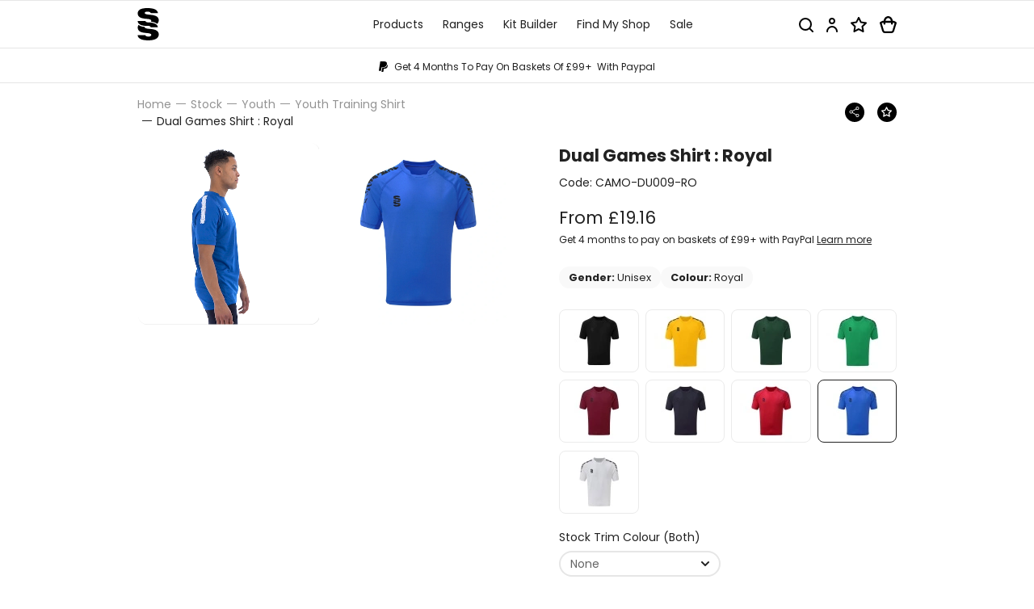

--- FILE ---
content_type: text/html; charset=UTF-8
request_url: https://www.surridgesport.com/en/stock/youth/training-shirt/youths-camo-games-shirt-royal
body_size: 38603
content:
<!DOCTYPE html>
<!--[if lt IE 7]><html lang="en" class="no-js lt-ie10 lt-ie9 lt-ie8 lt-ie7"><![endif]-->
<!--[if IE 7]><html lang="en" class="no-js lt-ie10 lt-ie9 lt-ie8"><![endif]-->
<!--[if IE 8]><html lang="en" class="no-js lt-ie10 lt-ie9"><![endif]-->
<!--[if IE 9]><html lang="en" class="no-js lt-ie10"><![endif]-->
<!--[if gt IE 9]><!--><html lang="en" class="no-js"><!--<![endif]--><head>
<meta charset="utf-8">
<title>Youth&#039;s Camo Games Shirt : Royal | Surridge Sport</title>

    <meta name="author"  content="Surridge Sport" />
    <link rel="canonical"  href="https://www.surridgesport.com/en/stock/youth/training-shirt/youths-camo-games-shirt-royal" />
    <meta property="og:locale"  content="en_GB" />
    <meta property="og:site_name"  content="Surridge Sport" />
    <meta property="og:url"  content="https://www.surridgesport.com/en/stock/youth/training-shirt/youths-camo-games-shirt-royal" />
    <meta name="twitter:card"  content="summary" />
    <meta name="twitter:site"  content="@surridgesport" />
    <meta name="description"  content="Camo Games Shirt, made for performance with excellent polyester pique fabric and flat-lock stitching for smoothness and comfort." />
    <meta property="og:type"  content="website" />
    <meta property="og:title"  content="Youth&#039;s Camo Games Shirt : Royal" />
    <meta property="og:description"  content="Camo Games Shirt, made for performance with excellent polyester pique fabric and flat-lock stitching for smoothness and comfort." />
    <meta name="twitter:title"  content="Youth&#039;s Camo Games Shirt : Royal" />
    <meta name="twitter:description"  content="Camo Games Shirt, made for performance with excellent polyester pique fabric and flat-lock stitching for smoothness and comfort." />



<meta name="viewport" content="width=device-width, initial-scale=1, minimum-scale=1, maximum-scale=5">

<link rel="preconnect" href="https://fonts.gstatic.com">

<style>:root {--colour-trim:#000;--colour-hero-bg:#000;--colour-hero-text:#fff }.select2-results__options::-webkit-scrollbar {width:6px }.select2-results__options::-webkit-scrollbar-track {background:rgba(0,0,0,0.1);border-radius:10px }.select2-results__options::-webkit-scrollbar-thumb {border-radius:10px;background:#c9c9c9 }@media (max-width:1319.98px) {.header-sub-nav {-ms-overflow-style:none;scrollbar-width:none}.header-sub-nav::-webkit-scrollbar {display:none }}.header-top-nav,.header-nav >ul,.header-sub-nav ul,.header-links,.breadcrumbs-list,.header-nav-sub ul,.select2-results__options {list-style-type:none;padding:0 }.header-top-nav >li,.header-nav >ul >li,.header-sub-nav ul >li,.header-links >li,.breadcrumbs-list >li {display:inline-block }*, *::before, *::after {box-sizing:border-box }html {font-family:sans-serif;line-height:1.15;-webkit-text-size-adjust:100%;-webkit-tap-highlight-color:rgba(0,0,0,0) }article,aside,figcaption,figure,footer,header,hgroup,main,nav,section {display:block }body {margin:0;font-family:-apple-system,BlinkMacSystemFont,"Segoe UI",Roboto,"Helvetica Neue",Arial,"Noto Sans",sans-serif,"Apple Color Emoji","Segoe UI Emoji","Segoe UI Symbol","Noto Color Emoji";font-size:1rem;font-weight:400;line-height:1.5;color:#212529;text-align:left;background-color:#fff }[tabindex="-1"]:focus:not(:focus-visible) {outline:0 !important }hr {box-sizing:content-box;height:0;overflow:visible }h1,h2,h3,h4,h5,h6 {margin-top:0;margin-bottom:0.5rem }p {margin-top:0;margin-bottom:1rem }abbr[title], abbr[data-original-title] {text-decoration:underline;-webkit-text-decoration:underline dotted;text-decoration:underline dotted;cursor:help;border-bottom:0;-webkit-text-decoration-skip-ink:none;text-decoration-skip-ink:none }address {margin-bottom:1rem;font-style:normal;line-height:inherit }ol, ul, dl {margin-top:0;margin-bottom:1rem }ol ol, ul ul, ol ul, ul ol {margin-bottom:0 }dt {font-weight:700 }dd {margin-bottom:.5rem;margin-left:0 }blockquote {margin:0 0 1rem }b, strong {font-weight:bolder }small {font-size:80% }sub, sup {position:relative;font-size:75%;line-height:0;vertical-align:baseline }sub {bottom:-.25em }sup {top:-.5em }a {color:#007bff;text-decoration:none;background-color:transparent }a:hover {color:#0056b3;text-decoration:underline }a:not([href]):not([class]) {color:inherit;text-decoration:none }a:not([href]):not([class]):hover {color:inherit;text-decoration:none }pre, code, kbd, samp {font-family:SFMono-Regular,Menlo,Monaco,Consolas,"Liberation Mono","Courier New",monospace;font-size:1em }pre {margin-top:0;margin-bottom:1rem;overflow:auto;-ms-overflow-style:scrollbar }figure {margin:0 0 1rem }img {vertical-align:middle;border-style:none }svg {overflow:hidden;vertical-align:middle }table {border-collapse:collapse }caption {padding-top:0.75rem;padding-bottom:0.75rem;color:#6c757d;text-align:left;caption-side:bottom }th {text-align:inherit }label {display:inline-block;margin-bottom:0.5rem }button {border-radius:0 }button:focus {outline:1px dotted;outline:5px auto -webkit-focus-ring-color }input, button, select, optgroup, textarea {margin:0;font-family:inherit;font-size:inherit;line-height:inherit }button, input {overflow:visible }button, select {text-transform:none }[role="button"] {cursor:pointer }select {word-wrap:normal }button, [type="button"], [type="reset"], [type="submit"] {-webkit-appearance:button }button:not(:disabled), [type="button"]:not(:disabled), [type="reset"]:not(:disabled), [type="submit"]:not(:disabled) {cursor:pointer }button::-moz-focus-inner, [type="button"]::-moz-focus-inner, [type="reset"]::-moz-focus-inner, [type="submit"]::-moz-focus-inner {padding:0;border-style:none }input[type="radio"], input[type="checkbox"] {box-sizing:border-box;padding:0 }textarea {overflow:auto;resize:vertical }fieldset {min-width:0;padding:0;margin:0;border:0 }legend {display:block;width:100%;max-width:100%;padding:0;margin-bottom:.5rem;font-size:1.5rem;line-height:inherit;color:inherit;white-space:normal }progress {vertical-align:baseline }[type="number"]::-webkit-inner-spin-button, [type="number"]::-webkit-outer-spin-button {height:auto }[type="search"] {outline-offset:-2px;-webkit-appearance:none }[type="search"]::-webkit-search-decoration {-webkit-appearance:none }::-webkit-file-upload-button {font:inherit;-webkit-appearance:button }output {display:inline-block }summary {display:list-item;cursor:pointer }template {display:none }[hidden] {display:none !important }.container, .container-fluid, .container-sm, .container-md, .container-lg, .container-xl, .container-xxl {width:100%;padding-right:12px;padding-left:12px;margin-right:auto;margin-left:auto }@media (min-width:576px) {.container,.container-xs,.container-sm {max-width:544px }}@media (min-width:768px) {.container,.container-xs,.container-sm,.container-md {max-width:724px }}@media (min-width:992px) {.container,.container-xs,.container-sm,.container-md,.container-lg {max-width:964px }}@media (min-width:1320px) {.container,.container-xs,.container-sm,.container-md,.container-lg,.container-xl {max-width:1320px }}@media (min-width:1500px) {.container,.container-xs,.container-sm,.container-md,.container-lg,.container-xl,.container-xxl {max-width:1500px }}.row {display:-ms-flexbox;display:flex;-ms-flex-wrap:wrap;flex-wrap:wrap;margin-right:-12px;margin-left:-12px }.no-gutters {margin-right:0;margin-left:0 }.no-gutters >.col,.no-gutters >[class*="col-"] {padding-right:0;padding-left:0 }.col-1,.col-2,.col-3,.col-4,.col-5,.col-6,.col-7,.col-8,.col-9,.col-10,.col-11,.col-12,.col-13,.col-14,.col-15,.col-16,.col-17,.col-18,.col-19,.col-20,.col-21,.col-22,.col-23,.col-24,.col, .col-auto,.col-xs-1,.col-xs-2,.col-xs-3,.col-xs-4,.col-xs-5,.col-xs-6,.col-xs-7,.col-xs-8,.col-xs-9,.col-xs-10,.col-xs-11,.col-xs-12,.col-xs-13,.col-xs-14,.col-xs-15,.col-xs-16,.col-xs-17,.col-xs-18,.col-xs-19,.col-xs-20,.col-xs-21,.col-xs-22,.col-xs-23,.col-xs-24,.col-xs, .col-xs-auto,.col-sm-1,.col-sm-2,.col-sm-3,.col-sm-4,.col-sm-5,.col-sm-6,.col-sm-7,.col-sm-8,.col-sm-9,.col-sm-10,.col-sm-11,.col-sm-12,.col-sm-13,.col-sm-14,.col-sm-15,.col-sm-16,.col-sm-17,.col-sm-18,.col-sm-19,.col-sm-20,.col-sm-21,.col-sm-22,.col-sm-23,.col-sm-24,.col-sm, .col-sm-auto,.col-md-1,.col-md-2,.col-md-3,.col-md-4,.col-md-5,.col-md-6,.col-md-7,.col-md-8,.col-md-9,.col-md-10,.col-md-11,.col-md-12,.col-md-13,.col-md-14,.col-md-15,.col-md-16,.col-md-17,.col-md-18,.col-md-19,.col-md-20,.col-md-21,.col-md-22,.col-md-23,.col-md-24,.col-md, .col-md-auto,.col-lg-1,.col-lg-2,.col-lg-3,.col-lg-4,.col-lg-5,.col-lg-6,.col-lg-7,.col-lg-8,.col-lg-9,.col-lg-10,.col-lg-11,.col-lg-12,.col-lg-13,.col-lg-14,.col-lg-15,.col-lg-16,.col-lg-17,.col-lg-18,.col-lg-19,.col-lg-20,.col-lg-21,.col-lg-22,.col-lg-23,.col-lg-24,.col-lg, .col-lg-auto,.col-xl-1,.col-xl-2,.col-xl-3,.col-xl-4,.col-xl-5,.col-xl-6,.col-xl-7,.col-xl-8,.col-xl-9,.col-xl-10,.col-xl-11,.col-xl-12,.col-xl-13,.col-xl-14,.col-xl-15,.col-xl-16,.col-xl-17,.col-xl-18,.col-xl-19,.col-xl-20,.col-xl-21,.col-xl-22,.col-xl-23,.col-xl-24,.col-xl, .col-xl-auto,.col-xxl-1,.col-xxl-2,.col-xxl-3,.col-xxl-4,.col-xxl-5,.col-xxl-6,.col-xxl-7,.col-xxl-8,.col-xxl-9,.col-xxl-10,.col-xxl-11,.col-xxl-12,.col-xxl-13,.col-xxl-14,.col-xxl-15,.col-xxl-16,.col-xxl-17,.col-xxl-18,.col-xxl-19,.col-xxl-20,.col-xxl-21,.col-xxl-22,.col-xxl-23,.col-xxl-24,.col-xxl, .col-xxl-auto {position:relative;width:100%;padding-right:12px;padding-left:12px }.col {-ms-flex-preferred-size:0;flex-basis:0;-ms-flex-positive:1;flex-grow:1;max-width:100% }.row-cols-1 >* {-ms-flex:0 0 100%;flex:0 0 100%;max-width:100% }.row-cols-2 >* {-ms-flex:0 0 50%;flex:0 0 50%;max-width:50% }.row-cols-3 >* {-ms-flex:0 0 33.33333%;flex:0 0 33.33333%;max-width:33.33333% }.row-cols-4 >* {-ms-flex:0 0 25%;flex:0 0 25%;max-width:25% }.row-cols-5 >* {-ms-flex:0 0 20%;flex:0 0 20%;max-width:20% }.row-cols-6 >* {-ms-flex:0 0 16.66667%;flex:0 0 16.66667%;max-width:16.66667% }.col-auto {-ms-flex:0 0 auto;flex:0 0 auto;width:auto;max-width:100% }.col-1 {-ms-flex:0 0 4.16667%;flex:0 0 4.16667%;max-width:4.16667% }.col-2 {-ms-flex:0 0 8.33333%;flex:0 0 8.33333%;max-width:8.33333% }.col-3 {-ms-flex:0 0 12.5%;flex:0 0 12.5%;max-width:12.5% }.col-4 {-ms-flex:0 0 16.66667%;flex:0 0 16.66667%;max-width:16.66667% }.col-5 {-ms-flex:0 0 20.83333%;flex:0 0 20.83333%;max-width:20.83333% }.col-6 {-ms-flex:0 0 25%;flex:0 0 25%;max-width:25% }.col-7 {-ms-flex:0 0 29.16667%;flex:0 0 29.16667%;max-width:29.16667% }.col-8 {-ms-flex:0 0 33.33333%;flex:0 0 33.33333%;max-width:33.33333% }.col-9 {-ms-flex:0 0 37.5%;flex:0 0 37.5%;max-width:37.5% }.col-10 {-ms-flex:0 0 41.66667%;flex:0 0 41.66667%;max-width:41.66667% }.col-11 {-ms-flex:0 0 45.83333%;flex:0 0 45.83333%;max-width:45.83333% }.col-12 {-ms-flex:0 0 50%;flex:0 0 50%;max-width:50% }.col-13 {-ms-flex:0 0 54.16667%;flex:0 0 54.16667%;max-width:54.16667% }.col-14 {-ms-flex:0 0 58.33333%;flex:0 0 58.33333%;max-width:58.33333% }.col-15 {-ms-flex:0 0 62.5%;flex:0 0 62.5%;max-width:62.5% }.col-16 {-ms-flex:0 0 66.66667%;flex:0 0 66.66667%;max-width:66.66667% }.col-17 {-ms-flex:0 0 70.83333%;flex:0 0 70.83333%;max-width:70.83333% }.col-18 {-ms-flex:0 0 75%;flex:0 0 75%;max-width:75% }.col-19 {-ms-flex:0 0 79.16667%;flex:0 0 79.16667%;max-width:79.16667% }.col-20 {-ms-flex:0 0 83.33333%;flex:0 0 83.33333%;max-width:83.33333% }.col-21 {-ms-flex:0 0 87.5%;flex:0 0 87.5%;max-width:87.5% }.col-22 {-ms-flex:0 0 91.66667%;flex:0 0 91.66667%;max-width:91.66667% }.col-23 {-ms-flex:0 0 95.83333%;flex:0 0 95.83333%;max-width:95.83333% }.col-24 {-ms-flex:0 0 100%;flex:0 0 100%;max-width:100% }.order-first {-ms-flex-order:-1;order:-1 }.order-last {-ms-flex-order:25;order:25 }.order-0 {-ms-flex-order:0;order:0 }.order-1 {-ms-flex-order:1;order:1 }.order-2 {-ms-flex-order:2;order:2 }.order-3 {-ms-flex-order:3;order:3 }.order-4 {-ms-flex-order:4;order:4 }.order-5 {-ms-flex-order:5;order:5 }.order-6 {-ms-flex-order:6;order:6 }.order-7 {-ms-flex-order:7;order:7 }.order-8 {-ms-flex-order:8;order:8 }.order-9 {-ms-flex-order:9;order:9 }.order-10 {-ms-flex-order:10;order:10 }.order-11 {-ms-flex-order:11;order:11 }.order-12 {-ms-flex-order:12;order:12 }.order-13 {-ms-flex-order:13;order:13 }.order-14 {-ms-flex-order:14;order:14 }.order-15 {-ms-flex-order:15;order:15 }.order-16 {-ms-flex-order:16;order:16 }.order-17 {-ms-flex-order:17;order:17 }.order-18 {-ms-flex-order:18;order:18 }.order-19 {-ms-flex-order:19;order:19 }.order-20 {-ms-flex-order:20;order:20 }.order-21 {-ms-flex-order:21;order:21 }.order-22 {-ms-flex-order:22;order:22 }.order-23 {-ms-flex-order:23;order:23 }.order-24 {-ms-flex-order:24;order:24 }.offset-1 {margin-left:4.16667% }.offset-2 {margin-left:8.33333% }.offset-3 {margin-left:12.5% }.offset-4 {margin-left:16.66667% }.offset-5 {margin-left:20.83333% }.offset-6 {margin-left:25% }.offset-7 {margin-left:29.16667% }.offset-8 {margin-left:33.33333% }.offset-9 {margin-left:37.5% }.offset-10 {margin-left:41.66667% }.offset-11 {margin-left:45.83333% }.offset-12 {margin-left:50% }.offset-13 {margin-left:54.16667% }.offset-14 {margin-left:58.33333% }.offset-15 {margin-left:62.5% }.offset-16 {margin-left:66.66667% }.offset-17 {margin-left:70.83333% }.offset-18 {margin-left:75% }.offset-19 {margin-left:79.16667% }.offset-20 {margin-left:83.33333% }.offset-21 {margin-left:87.5% }.offset-22 {margin-left:91.66667% }.offset-23 {margin-left:95.83333% }@media (min-width:350px) {.col-xs {-ms-flex-preferred-size:0;flex-basis:0;-ms-flex-positive:1;flex-grow:1;max-width:100% }.row-cols-xs-1 >* {-ms-flex:0 0 100%;flex:0 0 100%;max-width:100% }.row-cols-xs-2 >* {-ms-flex:0 0 50%;flex:0 0 50%;max-width:50% }.row-cols-xs-3 >* {-ms-flex:0 0 33.33333%;flex:0 0 33.33333%;max-width:33.33333% }.row-cols-xs-4 >* {-ms-flex:0 0 25%;flex:0 0 25%;max-width:25% }.row-cols-xs-5 >* {-ms-flex:0 0 20%;flex:0 0 20%;max-width:20% }.row-cols-xs-6 >* {-ms-flex:0 0 16.66667%;flex:0 0 16.66667%;max-width:16.66667% }.col-xs-auto {-ms-flex:0 0 auto;flex:0 0 auto;width:auto;max-width:100% }.col-xs-1 {-ms-flex:0 0 4.16667%;flex:0 0 4.16667%;max-width:4.16667% }.col-xs-2 {-ms-flex:0 0 8.33333%;flex:0 0 8.33333%;max-width:8.33333% }.col-xs-3 {-ms-flex:0 0 12.5%;flex:0 0 12.5%;max-width:12.5% }.col-xs-4 {-ms-flex:0 0 16.66667%;flex:0 0 16.66667%;max-width:16.66667% }.col-xs-5 {-ms-flex:0 0 20.83333%;flex:0 0 20.83333%;max-width:20.83333% }.col-xs-6 {-ms-flex:0 0 25%;flex:0 0 25%;max-width:25% }.col-xs-7 {-ms-flex:0 0 29.16667%;flex:0 0 29.16667%;max-width:29.16667% }.col-xs-8 {-ms-flex:0 0 33.33333%;flex:0 0 33.33333%;max-width:33.33333% }.col-xs-9 {-ms-flex:0 0 37.5%;flex:0 0 37.5%;max-width:37.5% }.col-xs-10 {-ms-flex:0 0 41.66667%;flex:0 0 41.66667%;max-width:41.66667% }.col-xs-11 {-ms-flex:0 0 45.83333%;flex:0 0 45.83333%;max-width:45.83333% }.col-xs-12 {-ms-flex:0 0 50%;flex:0 0 50%;max-width:50% }.col-xs-13 {-ms-flex:0 0 54.16667%;flex:0 0 54.16667%;max-width:54.16667% }.col-xs-14 {-ms-flex:0 0 58.33333%;flex:0 0 58.33333%;max-width:58.33333% }.col-xs-15 {-ms-flex:0 0 62.5%;flex:0 0 62.5%;max-width:62.5% }.col-xs-16 {-ms-flex:0 0 66.66667%;flex:0 0 66.66667%;max-width:66.66667% }.col-xs-17 {-ms-flex:0 0 70.83333%;flex:0 0 70.83333%;max-width:70.83333% }.col-xs-18 {-ms-flex:0 0 75%;flex:0 0 75%;max-width:75% }.col-xs-19 {-ms-flex:0 0 79.16667%;flex:0 0 79.16667%;max-width:79.16667% }.col-xs-20 {-ms-flex:0 0 83.33333%;flex:0 0 83.33333%;max-width:83.33333% }.col-xs-21 {-ms-flex:0 0 87.5%;flex:0 0 87.5%;max-width:87.5% }.col-xs-22 {-ms-flex:0 0 91.66667%;flex:0 0 91.66667%;max-width:91.66667% }.col-xs-23 {-ms-flex:0 0 95.83333%;flex:0 0 95.83333%;max-width:95.83333% }.col-xs-24 {-ms-flex:0 0 100%;flex:0 0 100%;max-width:100% }.order-xs-first {-ms-flex-order:-1;order:-1 }.order-xs-last {-ms-flex-order:25;order:25 }.order-xs-0 {-ms-flex-order:0;order:0 }.order-xs-1 {-ms-flex-order:1;order:1 }.order-xs-2 {-ms-flex-order:2;order:2 }.order-xs-3 {-ms-flex-order:3;order:3 }.order-xs-4 {-ms-flex-order:4;order:4 }.order-xs-5 {-ms-flex-order:5;order:5 }.order-xs-6 {-ms-flex-order:6;order:6 }.order-xs-7 {-ms-flex-order:7;order:7 }.order-xs-8 {-ms-flex-order:8;order:8 }.order-xs-9 {-ms-flex-order:9;order:9 }.order-xs-10 {-ms-flex-order:10;order:10 }.order-xs-11 {-ms-flex-order:11;order:11 }.order-xs-12 {-ms-flex-order:12;order:12 }.order-xs-13 {-ms-flex-order:13;order:13 }.order-xs-14 {-ms-flex-order:14;order:14 }.order-xs-15 {-ms-flex-order:15;order:15 }.order-xs-16 {-ms-flex-order:16;order:16 }.order-xs-17 {-ms-flex-order:17;order:17 }.order-xs-18 {-ms-flex-order:18;order:18 }.order-xs-19 {-ms-flex-order:19;order:19 }.order-xs-20 {-ms-flex-order:20;order:20 }.order-xs-21 {-ms-flex-order:21;order:21 }.order-xs-22 {-ms-flex-order:22;order:22 }.order-xs-23 {-ms-flex-order:23;order:23 }.order-xs-24 {-ms-flex-order:24;order:24 }.offset-xs-0 {margin-left:0 }.offset-xs-1 {margin-left:4.16667% }.offset-xs-2 {margin-left:8.33333% }.offset-xs-3 {margin-left:12.5% }.offset-xs-4 {margin-left:16.66667% }.offset-xs-5 {margin-left:20.83333% }.offset-xs-6 {margin-left:25% }.offset-xs-7 {margin-left:29.16667% }.offset-xs-8 {margin-left:33.33333% }.offset-xs-9 {margin-left:37.5% }.offset-xs-10 {margin-left:41.66667% }.offset-xs-11 {margin-left:45.83333% }.offset-xs-12 {margin-left:50% }.offset-xs-13 {margin-left:54.16667% }.offset-xs-14 {margin-left:58.33333% }.offset-xs-15 {margin-left:62.5% }.offset-xs-16 {margin-left:66.66667% }.offset-xs-17 {margin-left:70.83333% }.offset-xs-18 {margin-left:75% }.offset-xs-19 {margin-left:79.16667% }.offset-xs-20 {margin-left:83.33333% }.offset-xs-21 {margin-left:87.5% }.offset-xs-22 {margin-left:91.66667% }.offset-xs-23 {margin-left:95.83333% }}@media (min-width:576px) {.col-sm {-ms-flex-preferred-size:0;flex-basis:0;-ms-flex-positive:1;flex-grow:1;max-width:100% }.row-cols-sm-1 >* {-ms-flex:0 0 100%;flex:0 0 100%;max-width:100% }.row-cols-sm-2 >* {-ms-flex:0 0 50%;flex:0 0 50%;max-width:50% }.row-cols-sm-3 >* {-ms-flex:0 0 33.33333%;flex:0 0 33.33333%;max-width:33.33333% }.row-cols-sm-4 >* {-ms-flex:0 0 25%;flex:0 0 25%;max-width:25% }.row-cols-sm-5 >* {-ms-flex:0 0 20%;flex:0 0 20%;max-width:20% }.row-cols-sm-6 >* {-ms-flex:0 0 16.66667%;flex:0 0 16.66667%;max-width:16.66667% }.col-sm-auto {-ms-flex:0 0 auto;flex:0 0 auto;width:auto;max-width:100% }.col-sm-1 {-ms-flex:0 0 4.16667%;flex:0 0 4.16667%;max-width:4.16667% }.col-sm-2 {-ms-flex:0 0 8.33333%;flex:0 0 8.33333%;max-width:8.33333% }.col-sm-3 {-ms-flex:0 0 12.5%;flex:0 0 12.5%;max-width:12.5% }.col-sm-4 {-ms-flex:0 0 16.66667%;flex:0 0 16.66667%;max-width:16.66667% }.col-sm-5 {-ms-flex:0 0 20.83333%;flex:0 0 20.83333%;max-width:20.83333% }.col-sm-6 {-ms-flex:0 0 25%;flex:0 0 25%;max-width:25% }.col-sm-7 {-ms-flex:0 0 29.16667%;flex:0 0 29.16667%;max-width:29.16667% }.col-sm-8 {-ms-flex:0 0 33.33333%;flex:0 0 33.33333%;max-width:33.33333% }.col-sm-9 {-ms-flex:0 0 37.5%;flex:0 0 37.5%;max-width:37.5% }.col-sm-10 {-ms-flex:0 0 41.66667%;flex:0 0 41.66667%;max-width:41.66667% }.col-sm-11 {-ms-flex:0 0 45.83333%;flex:0 0 45.83333%;max-width:45.83333% }.col-sm-12 {-ms-flex:0 0 50%;flex:0 0 50%;max-width:50% }.col-sm-13 {-ms-flex:0 0 54.16667%;flex:0 0 54.16667%;max-width:54.16667% }.col-sm-14 {-ms-flex:0 0 58.33333%;flex:0 0 58.33333%;max-width:58.33333% }.col-sm-15 {-ms-flex:0 0 62.5%;flex:0 0 62.5%;max-width:62.5% }.col-sm-16 {-ms-flex:0 0 66.66667%;flex:0 0 66.66667%;max-width:66.66667% }.col-sm-17 {-ms-flex:0 0 70.83333%;flex:0 0 70.83333%;max-width:70.83333% }.col-sm-18 {-ms-flex:0 0 75%;flex:0 0 75%;max-width:75% }.col-sm-19 {-ms-flex:0 0 79.16667%;flex:0 0 79.16667%;max-width:79.16667% }.col-sm-20 {-ms-flex:0 0 83.33333%;flex:0 0 83.33333%;max-width:83.33333% }.col-sm-21 {-ms-flex:0 0 87.5%;flex:0 0 87.5%;max-width:87.5% }.col-sm-22 {-ms-flex:0 0 91.66667%;flex:0 0 91.66667%;max-width:91.66667% }.col-sm-23 {-ms-flex:0 0 95.83333%;flex:0 0 95.83333%;max-width:95.83333% }.col-sm-24 {-ms-flex:0 0 100%;flex:0 0 100%;max-width:100% }.order-sm-first {-ms-flex-order:-1;order:-1 }.order-sm-last {-ms-flex-order:25;order:25 }.order-sm-0 {-ms-flex-order:0;order:0 }.order-sm-1 {-ms-flex-order:1;order:1 }.order-sm-2 {-ms-flex-order:2;order:2 }.order-sm-3 {-ms-flex-order:3;order:3 }.order-sm-4 {-ms-flex-order:4;order:4 }.order-sm-5 {-ms-flex-order:5;order:5 }.order-sm-6 {-ms-flex-order:6;order:6 }.order-sm-7 {-ms-flex-order:7;order:7 }.order-sm-8 {-ms-flex-order:8;order:8 }.order-sm-9 {-ms-flex-order:9;order:9 }.order-sm-10 {-ms-flex-order:10;order:10 }.order-sm-11 {-ms-flex-order:11;order:11 }.order-sm-12 {-ms-flex-order:12;order:12 }.order-sm-13 {-ms-flex-order:13;order:13 }.order-sm-14 {-ms-flex-order:14;order:14 }.order-sm-15 {-ms-flex-order:15;order:15 }.order-sm-16 {-ms-flex-order:16;order:16 }.order-sm-17 {-ms-flex-order:17;order:17 }.order-sm-18 {-ms-flex-order:18;order:18 }.order-sm-19 {-ms-flex-order:19;order:19 }.order-sm-20 {-ms-flex-order:20;order:20 }.order-sm-21 {-ms-flex-order:21;order:21 }.order-sm-22 {-ms-flex-order:22;order:22 }.order-sm-23 {-ms-flex-order:23;order:23 }.order-sm-24 {-ms-flex-order:24;order:24 }.offset-sm-0 {margin-left:0 }.offset-sm-1 {margin-left:4.16667% }.offset-sm-2 {margin-left:8.33333% }.offset-sm-3 {margin-left:12.5% }.offset-sm-4 {margin-left:16.66667% }.offset-sm-5 {margin-left:20.83333% }.offset-sm-6 {margin-left:25% }.offset-sm-7 {margin-left:29.16667% }.offset-sm-8 {margin-left:33.33333% }.offset-sm-9 {margin-left:37.5% }.offset-sm-10 {margin-left:41.66667% }.offset-sm-11 {margin-left:45.83333% }.offset-sm-12 {margin-left:50% }.offset-sm-13 {margin-left:54.16667% }.offset-sm-14 {margin-left:58.33333% }.offset-sm-15 {margin-left:62.5% }.offset-sm-16 {margin-left:66.66667% }.offset-sm-17 {margin-left:70.83333% }.offset-sm-18 {margin-left:75% }.offset-sm-19 {margin-left:79.16667% }.offset-sm-20 {margin-left:83.33333% }.offset-sm-21 {margin-left:87.5% }.offset-sm-22 {margin-left:91.66667% }.offset-sm-23 {margin-left:95.83333% }}@media (min-width:768px) {.col-md {-ms-flex-preferred-size:0;flex-basis:0;-ms-flex-positive:1;flex-grow:1;max-width:100% }.row-cols-md-1 >* {-ms-flex:0 0 100%;flex:0 0 100%;max-width:100% }.row-cols-md-2 >* {-ms-flex:0 0 50%;flex:0 0 50%;max-width:50% }.row-cols-md-3 >* {-ms-flex:0 0 33.33333%;flex:0 0 33.33333%;max-width:33.33333% }.row-cols-md-4 >* {-ms-flex:0 0 25%;flex:0 0 25%;max-width:25% }.row-cols-md-5 >* {-ms-flex:0 0 20%;flex:0 0 20%;max-width:20% }.row-cols-md-6 >* {-ms-flex:0 0 16.66667%;flex:0 0 16.66667%;max-width:16.66667% }.col-md-auto {-ms-flex:0 0 auto;flex:0 0 auto;width:auto;max-width:100% }.col-md-1 {-ms-flex:0 0 4.16667%;flex:0 0 4.16667%;max-width:4.16667% }.col-md-2 {-ms-flex:0 0 8.33333%;flex:0 0 8.33333%;max-width:8.33333% }.col-md-3 {-ms-flex:0 0 12.5%;flex:0 0 12.5%;max-width:12.5% }.col-md-4 {-ms-flex:0 0 16.66667%;flex:0 0 16.66667%;max-width:16.66667% }.col-md-5 {-ms-flex:0 0 20.83333%;flex:0 0 20.83333%;max-width:20.83333% }.col-md-6 {-ms-flex:0 0 25%;flex:0 0 25%;max-width:25% }.col-md-7 {-ms-flex:0 0 29.16667%;flex:0 0 29.16667%;max-width:29.16667% }.col-md-8 {-ms-flex:0 0 33.33333%;flex:0 0 33.33333%;max-width:33.33333% }.col-md-9 {-ms-flex:0 0 37.5%;flex:0 0 37.5%;max-width:37.5% }.col-md-10 {-ms-flex:0 0 41.66667%;flex:0 0 41.66667%;max-width:41.66667% }.col-md-11 {-ms-flex:0 0 45.83333%;flex:0 0 45.83333%;max-width:45.83333% }.col-md-12 {-ms-flex:0 0 50%;flex:0 0 50%;max-width:50% }.col-md-13 {-ms-flex:0 0 54.16667%;flex:0 0 54.16667%;max-width:54.16667% }.col-md-14 {-ms-flex:0 0 58.33333%;flex:0 0 58.33333%;max-width:58.33333% }.col-md-15 {-ms-flex:0 0 62.5%;flex:0 0 62.5%;max-width:62.5% }.col-md-16 {-ms-flex:0 0 66.66667%;flex:0 0 66.66667%;max-width:66.66667% }.col-md-17 {-ms-flex:0 0 70.83333%;flex:0 0 70.83333%;max-width:70.83333% }.col-md-18 {-ms-flex:0 0 75%;flex:0 0 75%;max-width:75% }.col-md-19 {-ms-flex:0 0 79.16667%;flex:0 0 79.16667%;max-width:79.16667% }.col-md-20 {-ms-flex:0 0 83.33333%;flex:0 0 83.33333%;max-width:83.33333% }.col-md-21 {-ms-flex:0 0 87.5%;flex:0 0 87.5%;max-width:87.5% }.col-md-22 {-ms-flex:0 0 91.66667%;flex:0 0 91.66667%;max-width:91.66667% }.col-md-23 {-ms-flex:0 0 95.83333%;flex:0 0 95.83333%;max-width:95.83333% }.col-md-24 {-ms-flex:0 0 100%;flex:0 0 100%;max-width:100% }.order-md-first {-ms-flex-order:-1;order:-1 }.order-md-last {-ms-flex-order:25;order:25 }.order-md-0 {-ms-flex-order:0;order:0 }.order-md-1 {-ms-flex-order:1;order:1 }.order-md-2 {-ms-flex-order:2;order:2 }.order-md-3 {-ms-flex-order:3;order:3 }.order-md-4 {-ms-flex-order:4;order:4 }.order-md-5 {-ms-flex-order:5;order:5 }.order-md-6 {-ms-flex-order:6;order:6 }.order-md-7 {-ms-flex-order:7;order:7 }.order-md-8 {-ms-flex-order:8;order:8 }.order-md-9 {-ms-flex-order:9;order:9 }.order-md-10 {-ms-flex-order:10;order:10 }.order-md-11 {-ms-flex-order:11;order:11 }.order-md-12 {-ms-flex-order:12;order:12 }.order-md-13 {-ms-flex-order:13;order:13 }.order-md-14 {-ms-flex-order:14;order:14 }.order-md-15 {-ms-flex-order:15;order:15 }.order-md-16 {-ms-flex-order:16;order:16 }.order-md-17 {-ms-flex-order:17;order:17 }.order-md-18 {-ms-flex-order:18;order:18 }.order-md-19 {-ms-flex-order:19;order:19 }.order-md-20 {-ms-flex-order:20;order:20 }.order-md-21 {-ms-flex-order:21;order:21 }.order-md-22 {-ms-flex-order:22;order:22 }.order-md-23 {-ms-flex-order:23;order:23 }.order-md-24 {-ms-flex-order:24;order:24 }.offset-md-0 {margin-left:0 }.offset-md-1 {margin-left:4.16667% }.offset-md-2 {margin-left:8.33333% }.offset-md-3 {margin-left:12.5% }.offset-md-4 {margin-left:16.66667% }.offset-md-5 {margin-left:20.83333% }.offset-md-6 {margin-left:25% }.offset-md-7 {margin-left:29.16667% }.offset-md-8 {margin-left:33.33333% }.offset-md-9 {margin-left:37.5% }.offset-md-10 {margin-left:41.66667% }.offset-md-11 {margin-left:45.83333% }.offset-md-12 {margin-left:50% }.offset-md-13 {margin-left:54.16667% }.offset-md-14 {margin-left:58.33333% }.offset-md-15 {margin-left:62.5% }.offset-md-16 {margin-left:66.66667% }.offset-md-17 {margin-left:70.83333% }.offset-md-18 {margin-left:75% }.offset-md-19 {margin-left:79.16667% }.offset-md-20 {margin-left:83.33333% }.offset-md-21 {margin-left:87.5% }.offset-md-22 {margin-left:91.66667% }.offset-md-23 {margin-left:95.83333% }}@media (min-width:992px) {.col-lg {-ms-flex-preferred-size:0;flex-basis:0;-ms-flex-positive:1;flex-grow:1;max-width:100% }.row-cols-lg-1 >* {-ms-flex:0 0 100%;flex:0 0 100%;max-width:100% }.row-cols-lg-2 >* {-ms-flex:0 0 50%;flex:0 0 50%;max-width:50% }.row-cols-lg-3 >* {-ms-flex:0 0 33.33333%;flex:0 0 33.33333%;max-width:33.33333% }.row-cols-lg-4 >* {-ms-flex:0 0 25%;flex:0 0 25%;max-width:25% }.row-cols-lg-5 >* {-ms-flex:0 0 20%;flex:0 0 20%;max-width:20% }.row-cols-lg-6 >* {-ms-flex:0 0 16.66667%;flex:0 0 16.66667%;max-width:16.66667% }.col-lg-auto {-ms-flex:0 0 auto;flex:0 0 auto;width:auto;max-width:100% }.col-lg-1 {-ms-flex:0 0 4.16667%;flex:0 0 4.16667%;max-width:4.16667% }.col-lg-2 {-ms-flex:0 0 8.33333%;flex:0 0 8.33333%;max-width:8.33333% }.col-lg-3 {-ms-flex:0 0 12.5%;flex:0 0 12.5%;max-width:12.5% }.col-lg-4 {-ms-flex:0 0 16.66667%;flex:0 0 16.66667%;max-width:16.66667% }.col-lg-5 {-ms-flex:0 0 20.83333%;flex:0 0 20.83333%;max-width:20.83333% }.col-lg-6 {-ms-flex:0 0 25%;flex:0 0 25%;max-width:25% }.col-lg-7 {-ms-flex:0 0 29.16667%;flex:0 0 29.16667%;max-width:29.16667% }.col-lg-8 {-ms-flex:0 0 33.33333%;flex:0 0 33.33333%;max-width:33.33333% }.col-lg-9 {-ms-flex:0 0 37.5%;flex:0 0 37.5%;max-width:37.5% }.col-lg-10 {-ms-flex:0 0 41.66667%;flex:0 0 41.66667%;max-width:41.66667% }.col-lg-11 {-ms-flex:0 0 45.83333%;flex:0 0 45.83333%;max-width:45.83333% }.col-lg-12 {-ms-flex:0 0 50%;flex:0 0 50%;max-width:50% }.col-lg-13 {-ms-flex:0 0 54.16667%;flex:0 0 54.16667%;max-width:54.16667% }.col-lg-14 {-ms-flex:0 0 58.33333%;flex:0 0 58.33333%;max-width:58.33333% }.col-lg-15 {-ms-flex:0 0 62.5%;flex:0 0 62.5%;max-width:62.5% }.col-lg-16 {-ms-flex:0 0 66.66667%;flex:0 0 66.66667%;max-width:66.66667% }.col-lg-17 {-ms-flex:0 0 70.83333%;flex:0 0 70.83333%;max-width:70.83333% }.col-lg-18 {-ms-flex:0 0 75%;flex:0 0 75%;max-width:75% }.col-lg-19 {-ms-flex:0 0 79.16667%;flex:0 0 79.16667%;max-width:79.16667% }.col-lg-20 {-ms-flex:0 0 83.33333%;flex:0 0 83.33333%;max-width:83.33333% }.col-lg-21 {-ms-flex:0 0 87.5%;flex:0 0 87.5%;max-width:87.5% }.col-lg-22 {-ms-flex:0 0 91.66667%;flex:0 0 91.66667%;max-width:91.66667% }.col-lg-23 {-ms-flex:0 0 95.83333%;flex:0 0 95.83333%;max-width:95.83333% }.col-lg-24 {-ms-flex:0 0 100%;flex:0 0 100%;max-width:100% }.order-lg-first {-ms-flex-order:-1;order:-1 }.order-lg-last {-ms-flex-order:25;order:25 }.order-lg-0 {-ms-flex-order:0;order:0 }.order-lg-1 {-ms-flex-order:1;order:1 }.order-lg-2 {-ms-flex-order:2;order:2 }.order-lg-3 {-ms-flex-order:3;order:3 }.order-lg-4 {-ms-flex-order:4;order:4 }.order-lg-5 {-ms-flex-order:5;order:5 }.order-lg-6 {-ms-flex-order:6;order:6 }.order-lg-7 {-ms-flex-order:7;order:7 }.order-lg-8 {-ms-flex-order:8;order:8 }.order-lg-9 {-ms-flex-order:9;order:9 }.order-lg-10 {-ms-flex-order:10;order:10 }.order-lg-11 {-ms-flex-order:11;order:11 }.order-lg-12 {-ms-flex-order:12;order:12 }.order-lg-13 {-ms-flex-order:13;order:13 }.order-lg-14 {-ms-flex-order:14;order:14 }.order-lg-15 {-ms-flex-order:15;order:15 }.order-lg-16 {-ms-flex-order:16;order:16 }.order-lg-17 {-ms-flex-order:17;order:17 }.order-lg-18 {-ms-flex-order:18;order:18 }.order-lg-19 {-ms-flex-order:19;order:19 }.order-lg-20 {-ms-flex-order:20;order:20 }.order-lg-21 {-ms-flex-order:21;order:21 }.order-lg-22 {-ms-flex-order:22;order:22 }.order-lg-23 {-ms-flex-order:23;order:23 }.order-lg-24 {-ms-flex-order:24;order:24 }.offset-lg-0 {margin-left:0 }.offset-lg-1 {margin-left:4.16667% }.offset-lg-2 {margin-left:8.33333% }.offset-lg-3 {margin-left:12.5% }.offset-lg-4 {margin-left:16.66667% }.offset-lg-5 {margin-left:20.83333% }.offset-lg-6 {margin-left:25% }.offset-lg-7 {margin-left:29.16667% }.offset-lg-8 {margin-left:33.33333% }.offset-lg-9 {margin-left:37.5% }.offset-lg-10 {margin-left:41.66667% }.offset-lg-11 {margin-left:45.83333% }.offset-lg-12 {margin-left:50% }.offset-lg-13 {margin-left:54.16667% }.offset-lg-14 {margin-left:58.33333% }.offset-lg-15 {margin-left:62.5% }.offset-lg-16 {margin-left:66.66667% }.offset-lg-17 {margin-left:70.83333% }.offset-lg-18 {margin-left:75% }.offset-lg-19 {margin-left:79.16667% }.offset-lg-20 {margin-left:83.33333% }.offset-lg-21 {margin-left:87.5% }.offset-lg-22 {margin-left:91.66667% }.offset-lg-23 {margin-left:95.83333% }}@media (min-width:1320px) {.col-xl {-ms-flex-preferred-size:0;flex-basis:0;-ms-flex-positive:1;flex-grow:1;max-width:100% }.row-cols-xl-1 >* {-ms-flex:0 0 100%;flex:0 0 100%;max-width:100% }.row-cols-xl-2 >* {-ms-flex:0 0 50%;flex:0 0 50%;max-width:50% }.row-cols-xl-3 >* {-ms-flex:0 0 33.33333%;flex:0 0 33.33333%;max-width:33.33333% }.row-cols-xl-4 >* {-ms-flex:0 0 25%;flex:0 0 25%;max-width:25% }.row-cols-xl-5 >* {-ms-flex:0 0 20%;flex:0 0 20%;max-width:20% }.row-cols-xl-6 >* {-ms-flex:0 0 16.66667%;flex:0 0 16.66667%;max-width:16.66667% }.col-xl-auto {-ms-flex:0 0 auto;flex:0 0 auto;width:auto;max-width:100% }.col-xl-1 {-ms-flex:0 0 4.16667%;flex:0 0 4.16667%;max-width:4.16667% }.col-xl-2 {-ms-flex:0 0 8.33333%;flex:0 0 8.33333%;max-width:8.33333% }.col-xl-3 {-ms-flex:0 0 12.5%;flex:0 0 12.5%;max-width:12.5% }.col-xl-4 {-ms-flex:0 0 16.66667%;flex:0 0 16.66667%;max-width:16.66667% }.col-xl-5 {-ms-flex:0 0 20.83333%;flex:0 0 20.83333%;max-width:20.83333% }.col-xl-6 {-ms-flex:0 0 25%;flex:0 0 25%;max-width:25% }.col-xl-7 {-ms-flex:0 0 29.16667%;flex:0 0 29.16667%;max-width:29.16667% }.col-xl-8 {-ms-flex:0 0 33.33333%;flex:0 0 33.33333%;max-width:33.33333% }.col-xl-9 {-ms-flex:0 0 37.5%;flex:0 0 37.5%;max-width:37.5% }.col-xl-10 {-ms-flex:0 0 41.66667%;flex:0 0 41.66667%;max-width:41.66667% }.col-xl-11 {-ms-flex:0 0 45.83333%;flex:0 0 45.83333%;max-width:45.83333% }.col-xl-12 {-ms-flex:0 0 50%;flex:0 0 50%;max-width:50% }.col-xl-13 {-ms-flex:0 0 54.16667%;flex:0 0 54.16667%;max-width:54.16667% }.col-xl-14 {-ms-flex:0 0 58.33333%;flex:0 0 58.33333%;max-width:58.33333% }.col-xl-15 {-ms-flex:0 0 62.5%;flex:0 0 62.5%;max-width:62.5% }.col-xl-16 {-ms-flex:0 0 66.66667%;flex:0 0 66.66667%;max-width:66.66667% }.col-xl-17 {-ms-flex:0 0 70.83333%;flex:0 0 70.83333%;max-width:70.83333% }.col-xl-18 {-ms-flex:0 0 75%;flex:0 0 75%;max-width:75% }.col-xl-19 {-ms-flex:0 0 79.16667%;flex:0 0 79.16667%;max-width:79.16667% }.col-xl-20 {-ms-flex:0 0 83.33333%;flex:0 0 83.33333%;max-width:83.33333% }.col-xl-21 {-ms-flex:0 0 87.5%;flex:0 0 87.5%;max-width:87.5% }.col-xl-22 {-ms-flex:0 0 91.66667%;flex:0 0 91.66667%;max-width:91.66667% }.col-xl-23 {-ms-flex:0 0 95.83333%;flex:0 0 95.83333%;max-width:95.83333% }.col-xl-24 {-ms-flex:0 0 100%;flex:0 0 100%;max-width:100% }.order-xl-first {-ms-flex-order:-1;order:-1 }.order-xl-last {-ms-flex-order:25;order:25 }.order-xl-0 {-ms-flex-order:0;order:0 }.order-xl-1 {-ms-flex-order:1;order:1 }.order-xl-2 {-ms-flex-order:2;order:2 }.order-xl-3 {-ms-flex-order:3;order:3 }.order-xl-4 {-ms-flex-order:4;order:4 }.order-xl-5 {-ms-flex-order:5;order:5 }.order-xl-6 {-ms-flex-order:6;order:6 }.order-xl-7 {-ms-flex-order:7;order:7 }.order-xl-8 {-ms-flex-order:8;order:8 }.order-xl-9 {-ms-flex-order:9;order:9 }.order-xl-10 {-ms-flex-order:10;order:10 }.order-xl-11 {-ms-flex-order:11;order:11 }.order-xl-12 {-ms-flex-order:12;order:12 }.order-xl-13 {-ms-flex-order:13;order:13 }.order-xl-14 {-ms-flex-order:14;order:14 }.order-xl-15 {-ms-flex-order:15;order:15 }.order-xl-16 {-ms-flex-order:16;order:16 }.order-xl-17 {-ms-flex-order:17;order:17 }.order-xl-18 {-ms-flex-order:18;order:18 }.order-xl-19 {-ms-flex-order:19;order:19 }.order-xl-20 {-ms-flex-order:20;order:20 }.order-xl-21 {-ms-flex-order:21;order:21 }.order-xl-22 {-ms-flex-order:22;order:22 }.order-xl-23 {-ms-flex-order:23;order:23 }.order-xl-24 {-ms-flex-order:24;order:24 }.offset-xl-0 {margin-left:0 }.offset-xl-1 {margin-left:4.16667% }.offset-xl-2 {margin-left:8.33333% }.offset-xl-3 {margin-left:12.5% }.offset-xl-4 {margin-left:16.66667% }.offset-xl-5 {margin-left:20.83333% }.offset-xl-6 {margin-left:25% }.offset-xl-7 {margin-left:29.16667% }.offset-xl-8 {margin-left:33.33333% }.offset-xl-9 {margin-left:37.5% }.offset-xl-10 {margin-left:41.66667% }.offset-xl-11 {margin-left:45.83333% }.offset-xl-12 {margin-left:50% }.offset-xl-13 {margin-left:54.16667% }.offset-xl-14 {margin-left:58.33333% }.offset-xl-15 {margin-left:62.5% }.offset-xl-16 {margin-left:66.66667% }.offset-xl-17 {margin-left:70.83333% }.offset-xl-18 {margin-left:75% }.offset-xl-19 {margin-left:79.16667% }.offset-xl-20 {margin-left:83.33333% }.offset-xl-21 {margin-left:87.5% }.offset-xl-22 {margin-left:91.66667% }.offset-xl-23 {margin-left:95.83333% }}@media (min-width:1500px) {.col-xxl {-ms-flex-preferred-size:0;flex-basis:0;-ms-flex-positive:1;flex-grow:1;max-width:100% }.row-cols-xxl-1 >* {-ms-flex:0 0 100%;flex:0 0 100%;max-width:100% }.row-cols-xxl-2 >* {-ms-flex:0 0 50%;flex:0 0 50%;max-width:50% }.row-cols-xxl-3 >* {-ms-flex:0 0 33.33333%;flex:0 0 33.33333%;max-width:33.33333% }.row-cols-xxl-4 >* {-ms-flex:0 0 25%;flex:0 0 25%;max-width:25% }.row-cols-xxl-5 >* {-ms-flex:0 0 20%;flex:0 0 20%;max-width:20% }.row-cols-xxl-6 >* {-ms-flex:0 0 16.66667%;flex:0 0 16.66667%;max-width:16.66667% }.col-xxl-auto {-ms-flex:0 0 auto;flex:0 0 auto;width:auto;max-width:100% }.col-xxl-1 {-ms-flex:0 0 4.16667%;flex:0 0 4.16667%;max-width:4.16667% }.col-xxl-2 {-ms-flex:0 0 8.33333%;flex:0 0 8.33333%;max-width:8.33333% }.col-xxl-3 {-ms-flex:0 0 12.5%;flex:0 0 12.5%;max-width:12.5% }.col-xxl-4 {-ms-flex:0 0 16.66667%;flex:0 0 16.66667%;max-width:16.66667% }.col-xxl-5 {-ms-flex:0 0 20.83333%;flex:0 0 20.83333%;max-width:20.83333% }.col-xxl-6 {-ms-flex:0 0 25%;flex:0 0 25%;max-width:25% }.col-xxl-7 {-ms-flex:0 0 29.16667%;flex:0 0 29.16667%;max-width:29.16667% }.col-xxl-8 {-ms-flex:0 0 33.33333%;flex:0 0 33.33333%;max-width:33.33333% }.col-xxl-9 {-ms-flex:0 0 37.5%;flex:0 0 37.5%;max-width:37.5% }.col-xxl-10 {-ms-flex:0 0 41.66667%;flex:0 0 41.66667%;max-width:41.66667% }.col-xxl-11 {-ms-flex:0 0 45.83333%;flex:0 0 45.83333%;max-width:45.83333% }.col-xxl-12 {-ms-flex:0 0 50%;flex:0 0 50%;max-width:50% }.col-xxl-13 {-ms-flex:0 0 54.16667%;flex:0 0 54.16667%;max-width:54.16667% }.col-xxl-14 {-ms-flex:0 0 58.33333%;flex:0 0 58.33333%;max-width:58.33333% }.col-xxl-15 {-ms-flex:0 0 62.5%;flex:0 0 62.5%;max-width:62.5% }.col-xxl-16 {-ms-flex:0 0 66.66667%;flex:0 0 66.66667%;max-width:66.66667% }.col-xxl-17 {-ms-flex:0 0 70.83333%;flex:0 0 70.83333%;max-width:70.83333% }.col-xxl-18 {-ms-flex:0 0 75%;flex:0 0 75%;max-width:75% }.col-xxl-19 {-ms-flex:0 0 79.16667%;flex:0 0 79.16667%;max-width:79.16667% }.col-xxl-20 {-ms-flex:0 0 83.33333%;flex:0 0 83.33333%;max-width:83.33333% }.col-xxl-21 {-ms-flex:0 0 87.5%;flex:0 0 87.5%;max-width:87.5% }.col-xxl-22 {-ms-flex:0 0 91.66667%;flex:0 0 91.66667%;max-width:91.66667% }.col-xxl-23 {-ms-flex:0 0 95.83333%;flex:0 0 95.83333%;max-width:95.83333% }.col-xxl-24 {-ms-flex:0 0 100%;flex:0 0 100%;max-width:100% }.order-xxl-first {-ms-flex-order:-1;order:-1 }.order-xxl-last {-ms-flex-order:25;order:25 }.order-xxl-0 {-ms-flex-order:0;order:0 }.order-xxl-1 {-ms-flex-order:1;order:1 }.order-xxl-2 {-ms-flex-order:2;order:2 }.order-xxl-3 {-ms-flex-order:3;order:3 }.order-xxl-4 {-ms-flex-order:4;order:4 }.order-xxl-5 {-ms-flex-order:5;order:5 }.order-xxl-6 {-ms-flex-order:6;order:6 }.order-xxl-7 {-ms-flex-order:7;order:7 }.order-xxl-8 {-ms-flex-order:8;order:8 }.order-xxl-9 {-ms-flex-order:9;order:9 }.order-xxl-10 {-ms-flex-order:10;order:10 }.order-xxl-11 {-ms-flex-order:11;order:11 }.order-xxl-12 {-ms-flex-order:12;order:12 }.order-xxl-13 {-ms-flex-order:13;order:13 }.order-xxl-14 {-ms-flex-order:14;order:14 }.order-xxl-15 {-ms-flex-order:15;order:15 }.order-xxl-16 {-ms-flex-order:16;order:16 }.order-xxl-17 {-ms-flex-order:17;order:17 }.order-xxl-18 {-ms-flex-order:18;order:18 }.order-xxl-19 {-ms-flex-order:19;order:19 }.order-xxl-20 {-ms-flex-order:20;order:20 }.order-xxl-21 {-ms-flex-order:21;order:21 }.order-xxl-22 {-ms-flex-order:22;order:22 }.order-xxl-23 {-ms-flex-order:23;order:23 }.order-xxl-24 {-ms-flex-order:24;order:24 }.offset-xxl-0 {margin-left:0 }.offset-xxl-1 {margin-left:4.16667% }.offset-xxl-2 {margin-left:8.33333% }.offset-xxl-3 {margin-left:12.5% }.offset-xxl-4 {margin-left:16.66667% }.offset-xxl-5 {margin-left:20.83333% }.offset-xxl-6 {margin-left:25% }.offset-xxl-7 {margin-left:29.16667% }.offset-xxl-8 {margin-left:33.33333% }.offset-xxl-9 {margin-left:37.5% }.offset-xxl-10 {margin-left:41.66667% }.offset-xxl-11 {margin-left:45.83333% }.offset-xxl-12 {margin-left:50% }.offset-xxl-13 {margin-left:54.16667% }.offset-xxl-14 {margin-left:58.33333% }.offset-xxl-15 {margin-left:62.5% }.offset-xxl-16 {margin-left:66.66667% }.offset-xxl-17 {margin-left:70.83333% }.offset-xxl-18 {margin-left:75% }.offset-xxl-19 {margin-left:79.16667% }.offset-xxl-20 {margin-left:83.33333% }.offset-xxl-21 {margin-left:87.5% }.offset-xxl-22 {margin-left:91.66667% }.offset-xxl-23 {margin-left:95.83333% }}.clearfix::after {display:block;clear:both;content:"" }.d-none {display:none !important }.d-inline {display:inline !important }.d-inline-block {display:inline-block !important }.d-block {display:block !important }.d-table {display:table !important }.d-table-row {display:table-row !important }.d-table-cell {display:table-cell !important }.d-flex {display:-ms-flexbox !important;display:flex !important }.d-inline-flex {display:-ms-inline-flexbox !important;display:inline-flex !important }@media (min-width:350px) {.d-xs-none {display:none !important }.d-xs-inline {display:inline !important }.d-xs-inline-block {display:inline-block !important }.d-xs-block {display:block !important }.d-xs-table {display:table !important }.d-xs-table-row {display:table-row !important }.d-xs-table-cell {display:table-cell !important }.d-xs-flex {display:-ms-flexbox !important;display:flex !important }.d-xs-inline-flex {display:-ms-inline-flexbox !important;display:inline-flex !important }}@media (min-width:576px) {.d-sm-none {display:none !important }.d-sm-inline {display:inline !important }.d-sm-inline-block {display:inline-block !important }.d-sm-block {display:block !important }.d-sm-table {display:table !important }.d-sm-table-row {display:table-row !important }.d-sm-table-cell {display:table-cell !important }.d-sm-flex {display:-ms-flexbox !important;display:flex !important }.d-sm-inline-flex {display:-ms-inline-flexbox !important;display:inline-flex !important }}@media (min-width:768px) {.d-md-none {display:none !important }.d-md-inline {display:inline !important }.d-md-inline-block {display:inline-block !important }.d-md-block {display:block !important }.d-md-table {display:table !important }.d-md-table-row {display:table-row !important }.d-md-table-cell {display:table-cell !important }.d-md-flex {display:-ms-flexbox !important;display:flex !important }.d-md-inline-flex {display:-ms-inline-flexbox !important;display:inline-flex !important }}@media (min-width:992px) {.d-lg-none {display:none !important }.d-lg-inline {display:inline !important }.d-lg-inline-block {display:inline-block !important }.d-lg-block {display:block !important }.d-lg-table {display:table !important }.d-lg-table-row {display:table-row !important }.d-lg-table-cell {display:table-cell !important }.d-lg-flex {display:-ms-flexbox !important;display:flex !important }.d-lg-inline-flex {display:-ms-inline-flexbox !important;display:inline-flex !important }}@media (min-width:1320px) {.d-xl-none {display:none !important }.d-xl-inline {display:inline !important }.d-xl-inline-block {display:inline-block !important }.d-xl-block {display:block !important }.d-xl-table {display:table !important }.d-xl-table-row {display:table-row !important }.d-xl-table-cell {display:table-cell !important }.d-xl-flex {display:-ms-flexbox !important;display:flex !important }.d-xl-inline-flex {display:-ms-inline-flexbox !important;display:inline-flex !important }}@media (min-width:1500px) {.d-xxl-none {display:none !important }.d-xxl-inline {display:inline !important }.d-xxl-inline-block {display:inline-block !important }.d-xxl-block {display:block !important }.d-xxl-table {display:table !important }.d-xxl-table-row {display:table-row !important }.d-xxl-table-cell {display:table-cell !important }.d-xxl-flex {display:-ms-flexbox !important;display:flex !important }.d-xxl-inline-flex {display:-ms-inline-flexbox !important;display:inline-flex !important }}@media print {.d-print-none {display:none !important }.d-print-inline {display:inline !important }.d-print-inline-block {display:inline-block !important }.d-print-block {display:block !important }.d-print-table {display:table !important }.d-print-table-row {display:table-row !important }.d-print-table-cell {display:table-cell !important }.d-print-flex {display:-ms-flexbox !important;display:flex !important }.d-print-inline-flex {display:-ms-inline-flexbox !important;display:inline-flex !important }}.flex-row {-ms-flex-direction:row !important;flex-direction:row !important }.flex-column {-ms-flex-direction:column !important;flex-direction:column !important }.flex-row-reverse {-ms-flex-direction:row-reverse !important;flex-direction:row-reverse !important }.flex-column-reverse {-ms-flex-direction:column-reverse !important;flex-direction:column-reverse !important }.flex-wrap {-ms-flex-wrap:wrap !important;flex-wrap:wrap !important }.flex-nowrap {-ms-flex-wrap:nowrap !important;flex-wrap:nowrap !important }.flex-wrap-reverse {-ms-flex-wrap:wrap-reverse !important;flex-wrap:wrap-reverse !important }.flex-fill {-ms-flex:1 1 auto !important;flex:1 1 auto !important }.flex-grow-0 {-ms-flex-positive:0 !important;flex-grow:0 !important }.flex-grow-1 {-ms-flex-positive:1 !important;flex-grow:1 !important }.flex-shrink-0 {-ms-flex-negative:0 !important;flex-shrink:0 !important }.flex-shrink-1 {-ms-flex-negative:1 !important;flex-shrink:1 !important }.justify-content-start {-ms-flex-pack:start !important;justify-content:flex-start !important }.justify-content-end {-ms-flex-pack:end !important;justify-content:flex-end !important }.justify-content-center {-ms-flex-pack:center !important;justify-content:center !important }.justify-content-between {-ms-flex-pack:justify !important;justify-content:space-between !important }.justify-content-around {-ms-flex-pack:distribute !important;justify-content:space-around !important }.align-items-start {-ms-flex-align:start !important;align-items:flex-start !important }.align-items-end {-ms-flex-align:end !important;align-items:flex-end !important }.align-items-center {-ms-flex-align:center !important;align-items:center !important }.align-items-baseline {-ms-flex-align:baseline !important;align-items:baseline !important }.align-items-stretch {-ms-flex-align:stretch !important;align-items:stretch !important }.align-content-start {-ms-flex-line-pack:start !important;align-content:flex-start !important }.align-content-end {-ms-flex-line-pack:end !important;align-content:flex-end !important }.align-content-center {-ms-flex-line-pack:center !important;align-content:center !important }.align-content-between {-ms-flex-line-pack:justify !important;align-content:space-between !important }.align-content-around {-ms-flex-line-pack:distribute !important;align-content:space-around !important }.align-content-stretch {-ms-flex-line-pack:stretch !important;align-content:stretch !important }.align-self-auto {-ms-flex-item-align:auto !important;align-self:auto !important }.align-self-start {-ms-flex-item-align:start !important;align-self:flex-start !important }.align-self-end {-ms-flex-item-align:end !important;align-self:flex-end !important }.align-self-center {-ms-flex-item-align:center !important;align-self:center !important }.align-self-baseline {-ms-flex-item-align:baseline !important;align-self:baseline !important }.align-self-stretch {-ms-flex-item-align:stretch !important;align-self:stretch !important }@media (min-width:350px) {.flex-xs-row {-ms-flex-direction:row !important;flex-direction:row !important }.flex-xs-column {-ms-flex-direction:column !important;flex-direction:column !important }.flex-xs-row-reverse {-ms-flex-direction:row-reverse !important;flex-direction:row-reverse !important }.flex-xs-column-reverse {-ms-flex-direction:column-reverse !important;flex-direction:column-reverse !important }.flex-xs-wrap {-ms-flex-wrap:wrap !important;flex-wrap:wrap !important }.flex-xs-nowrap {-ms-flex-wrap:nowrap !important;flex-wrap:nowrap !important }.flex-xs-wrap-reverse {-ms-flex-wrap:wrap-reverse !important;flex-wrap:wrap-reverse !important }.flex-xs-fill {-ms-flex:1 1 auto !important;flex:1 1 auto !important }.flex-xs-grow-0 {-ms-flex-positive:0 !important;flex-grow:0 !important }.flex-xs-grow-1 {-ms-flex-positive:1 !important;flex-grow:1 !important }.flex-xs-shrink-0 {-ms-flex-negative:0 !important;flex-shrink:0 !important }.flex-xs-shrink-1 {-ms-flex-negative:1 !important;flex-shrink:1 !important }.justify-content-xs-start {-ms-flex-pack:start !important;justify-content:flex-start !important }.justify-content-xs-end {-ms-flex-pack:end !important;justify-content:flex-end !important }.justify-content-xs-center {-ms-flex-pack:center !important;justify-content:center !important }.justify-content-xs-between {-ms-flex-pack:justify !important;justify-content:space-between !important }.justify-content-xs-around {-ms-flex-pack:distribute !important;justify-content:space-around !important }.align-items-xs-start {-ms-flex-align:start !important;align-items:flex-start !important }.align-items-xs-end {-ms-flex-align:end !important;align-items:flex-end !important }.align-items-xs-center {-ms-flex-align:center !important;align-items:center !important }.align-items-xs-baseline {-ms-flex-align:baseline !important;align-items:baseline !important }.align-items-xs-stretch {-ms-flex-align:stretch !important;align-items:stretch !important }.align-content-xs-start {-ms-flex-line-pack:start !important;align-content:flex-start !important }.align-content-xs-end {-ms-flex-line-pack:end !important;align-content:flex-end !important }.align-content-xs-center {-ms-flex-line-pack:center !important;align-content:center !important }.align-content-xs-between {-ms-flex-line-pack:justify !important;align-content:space-between !important }.align-content-xs-around {-ms-flex-line-pack:distribute !important;align-content:space-around !important }.align-content-xs-stretch {-ms-flex-line-pack:stretch !important;align-content:stretch !important }.align-self-xs-auto {-ms-flex-item-align:auto !important;align-self:auto !important }.align-self-xs-start {-ms-flex-item-align:start !important;align-self:flex-start !important }.align-self-xs-end {-ms-flex-item-align:end !important;align-self:flex-end !important }.align-self-xs-center {-ms-flex-item-align:center !important;align-self:center !important }.align-self-xs-baseline {-ms-flex-item-align:baseline !important;align-self:baseline !important }.align-self-xs-stretch {-ms-flex-item-align:stretch !important;align-self:stretch !important }}@media (min-width:576px) {.flex-sm-row {-ms-flex-direction:row !important;flex-direction:row !important }.flex-sm-column {-ms-flex-direction:column !important;flex-direction:column !important }.flex-sm-row-reverse {-ms-flex-direction:row-reverse !important;flex-direction:row-reverse !important }.flex-sm-column-reverse {-ms-flex-direction:column-reverse !important;flex-direction:column-reverse !important }.flex-sm-wrap {-ms-flex-wrap:wrap !important;flex-wrap:wrap !important }.flex-sm-nowrap {-ms-flex-wrap:nowrap !important;flex-wrap:nowrap !important }.flex-sm-wrap-reverse {-ms-flex-wrap:wrap-reverse !important;flex-wrap:wrap-reverse !important }.flex-sm-fill {-ms-flex:1 1 auto !important;flex:1 1 auto !important }.flex-sm-grow-0 {-ms-flex-positive:0 !important;flex-grow:0 !important }.flex-sm-grow-1 {-ms-flex-positive:1 !important;flex-grow:1 !important }.flex-sm-shrink-0 {-ms-flex-negative:0 !important;flex-shrink:0 !important }.flex-sm-shrink-1 {-ms-flex-negative:1 !important;flex-shrink:1 !important }.justify-content-sm-start {-ms-flex-pack:start !important;justify-content:flex-start !important }.justify-content-sm-end {-ms-flex-pack:end !important;justify-content:flex-end !important }.justify-content-sm-center {-ms-flex-pack:center !important;justify-content:center !important }.justify-content-sm-between {-ms-flex-pack:justify !important;justify-content:space-between !important }.justify-content-sm-around {-ms-flex-pack:distribute !important;justify-content:space-around !important }.align-items-sm-start {-ms-flex-align:start !important;align-items:flex-start !important }.align-items-sm-end {-ms-flex-align:end !important;align-items:flex-end !important }.align-items-sm-center {-ms-flex-align:center !important;align-items:center !important }.align-items-sm-baseline {-ms-flex-align:baseline !important;align-items:baseline !important }.align-items-sm-stretch {-ms-flex-align:stretch !important;align-items:stretch !important }.align-content-sm-start {-ms-flex-line-pack:start !important;align-content:flex-start !important }.align-content-sm-end {-ms-flex-line-pack:end !important;align-content:flex-end !important }.align-content-sm-center {-ms-flex-line-pack:center !important;align-content:center !important }.align-content-sm-between {-ms-flex-line-pack:justify !important;align-content:space-between !important }.align-content-sm-around {-ms-flex-line-pack:distribute !important;align-content:space-around !important }.align-content-sm-stretch {-ms-flex-line-pack:stretch !important;align-content:stretch !important }.align-self-sm-auto {-ms-flex-item-align:auto !important;align-self:auto !important }.align-self-sm-start {-ms-flex-item-align:start !important;align-self:flex-start !important }.align-self-sm-end {-ms-flex-item-align:end !important;align-self:flex-end !important }.align-self-sm-center {-ms-flex-item-align:center !important;align-self:center !important }.align-self-sm-baseline {-ms-flex-item-align:baseline !important;align-self:baseline !important }.align-self-sm-stretch {-ms-flex-item-align:stretch !important;align-self:stretch !important }}@media (min-width:768px) {.flex-md-row {-ms-flex-direction:row !important;flex-direction:row !important }.flex-md-column {-ms-flex-direction:column !important;flex-direction:column !important }.flex-md-row-reverse {-ms-flex-direction:row-reverse !important;flex-direction:row-reverse !important }.flex-md-column-reverse {-ms-flex-direction:column-reverse !important;flex-direction:column-reverse !important }.flex-md-wrap {-ms-flex-wrap:wrap !important;flex-wrap:wrap !important }.flex-md-nowrap {-ms-flex-wrap:nowrap !important;flex-wrap:nowrap !important }.flex-md-wrap-reverse {-ms-flex-wrap:wrap-reverse !important;flex-wrap:wrap-reverse !important }.flex-md-fill {-ms-flex:1 1 auto !important;flex:1 1 auto !important }.flex-md-grow-0 {-ms-flex-positive:0 !important;flex-grow:0 !important }.flex-md-grow-1 {-ms-flex-positive:1 !important;flex-grow:1 !important }.flex-md-shrink-0 {-ms-flex-negative:0 !important;flex-shrink:0 !important }.flex-md-shrink-1 {-ms-flex-negative:1 !important;flex-shrink:1 !important }.justify-content-md-start {-ms-flex-pack:start !important;justify-content:flex-start !important }.justify-content-md-end {-ms-flex-pack:end !important;justify-content:flex-end !important }.justify-content-md-center {-ms-flex-pack:center !important;justify-content:center !important }.justify-content-md-between {-ms-flex-pack:justify !important;justify-content:space-between !important }.justify-content-md-around {-ms-flex-pack:distribute !important;justify-content:space-around !important }.align-items-md-start {-ms-flex-align:start !important;align-items:flex-start !important }.align-items-md-end {-ms-flex-align:end !important;align-items:flex-end !important }.align-items-md-center {-ms-flex-align:center !important;align-items:center !important }.align-items-md-baseline {-ms-flex-align:baseline !important;align-items:baseline !important }.align-items-md-stretch {-ms-flex-align:stretch !important;align-items:stretch !important }.align-content-md-start {-ms-flex-line-pack:start !important;align-content:flex-start !important }.align-content-md-end {-ms-flex-line-pack:end !important;align-content:flex-end !important }.align-content-md-center {-ms-flex-line-pack:center !important;align-content:center !important }.align-content-md-between {-ms-flex-line-pack:justify !important;align-content:space-between !important }.align-content-md-around {-ms-flex-line-pack:distribute !important;align-content:space-around !important }.align-content-md-stretch {-ms-flex-line-pack:stretch !important;align-content:stretch !important }.align-self-md-auto {-ms-flex-item-align:auto !important;align-self:auto !important }.align-self-md-start {-ms-flex-item-align:start !important;align-self:flex-start !important }.align-self-md-end {-ms-flex-item-align:end !important;align-self:flex-end !important }.align-self-md-center {-ms-flex-item-align:center !important;align-self:center !important }.align-self-md-baseline {-ms-flex-item-align:baseline !important;align-self:baseline !important }.align-self-md-stretch {-ms-flex-item-align:stretch !important;align-self:stretch !important }}@media (min-width:992px) {.flex-lg-row {-ms-flex-direction:row !important;flex-direction:row !important }.flex-lg-column {-ms-flex-direction:column !important;flex-direction:column !important }.flex-lg-row-reverse {-ms-flex-direction:row-reverse !important;flex-direction:row-reverse !important }.flex-lg-column-reverse {-ms-flex-direction:column-reverse !important;flex-direction:column-reverse !important }.flex-lg-wrap {-ms-flex-wrap:wrap !important;flex-wrap:wrap !important }.flex-lg-nowrap {-ms-flex-wrap:nowrap !important;flex-wrap:nowrap !important }.flex-lg-wrap-reverse {-ms-flex-wrap:wrap-reverse !important;flex-wrap:wrap-reverse !important }.flex-lg-fill {-ms-flex:1 1 auto !important;flex:1 1 auto !important }.flex-lg-grow-0 {-ms-flex-positive:0 !important;flex-grow:0 !important }.flex-lg-grow-1 {-ms-flex-positive:1 !important;flex-grow:1 !important }.flex-lg-shrink-0 {-ms-flex-negative:0 !important;flex-shrink:0 !important }.flex-lg-shrink-1 {-ms-flex-negative:1 !important;flex-shrink:1 !important }.justify-content-lg-start {-ms-flex-pack:start !important;justify-content:flex-start !important }.justify-content-lg-end {-ms-flex-pack:end !important;justify-content:flex-end !important }.justify-content-lg-center {-ms-flex-pack:center !important;justify-content:center !important }.justify-content-lg-between {-ms-flex-pack:justify !important;justify-content:space-between !important }.justify-content-lg-around {-ms-flex-pack:distribute !important;justify-content:space-around !important }.align-items-lg-start {-ms-flex-align:start !important;align-items:flex-start !important }.align-items-lg-end {-ms-flex-align:end !important;align-items:flex-end !important }.align-items-lg-center {-ms-flex-align:center !important;align-items:center !important }.align-items-lg-baseline {-ms-flex-align:baseline !important;align-items:baseline !important }.align-items-lg-stretch {-ms-flex-align:stretch !important;align-items:stretch !important }.align-content-lg-start {-ms-flex-line-pack:start !important;align-content:flex-start !important }.align-content-lg-end {-ms-flex-line-pack:end !important;align-content:flex-end !important }.align-content-lg-center {-ms-flex-line-pack:center !important;align-content:center !important }.align-content-lg-between {-ms-flex-line-pack:justify !important;align-content:space-between !important }.align-content-lg-around {-ms-flex-line-pack:distribute !important;align-content:space-around !important }.align-content-lg-stretch {-ms-flex-line-pack:stretch !important;align-content:stretch !important }.align-self-lg-auto {-ms-flex-item-align:auto !important;align-self:auto !important }.align-self-lg-start {-ms-flex-item-align:start !important;align-self:flex-start !important }.align-self-lg-end {-ms-flex-item-align:end !important;align-self:flex-end !important }.align-self-lg-center {-ms-flex-item-align:center !important;align-self:center !important }.align-self-lg-baseline {-ms-flex-item-align:baseline !important;align-self:baseline !important }.align-self-lg-stretch {-ms-flex-item-align:stretch !important;align-self:stretch !important }}@media (min-width:1320px) {.flex-xl-row {-ms-flex-direction:row !important;flex-direction:row !important }.flex-xl-column {-ms-flex-direction:column !important;flex-direction:column !important }.flex-xl-row-reverse {-ms-flex-direction:row-reverse !important;flex-direction:row-reverse !important }.flex-xl-column-reverse {-ms-flex-direction:column-reverse !important;flex-direction:column-reverse !important }.flex-xl-wrap {-ms-flex-wrap:wrap !important;flex-wrap:wrap !important }.flex-xl-nowrap {-ms-flex-wrap:nowrap !important;flex-wrap:nowrap !important }.flex-xl-wrap-reverse {-ms-flex-wrap:wrap-reverse !important;flex-wrap:wrap-reverse !important }.flex-xl-fill {-ms-flex:1 1 auto !important;flex:1 1 auto !important }.flex-xl-grow-0 {-ms-flex-positive:0 !important;flex-grow:0 !important }.flex-xl-grow-1 {-ms-flex-positive:1 !important;flex-grow:1 !important }.flex-xl-shrink-0 {-ms-flex-negative:0 !important;flex-shrink:0 !important }.flex-xl-shrink-1 {-ms-flex-negative:1 !important;flex-shrink:1 !important }.justify-content-xl-start {-ms-flex-pack:start !important;justify-content:flex-start !important }.justify-content-xl-end {-ms-flex-pack:end !important;justify-content:flex-end !important }.justify-content-xl-center {-ms-flex-pack:center !important;justify-content:center !important }.justify-content-xl-between {-ms-flex-pack:justify !important;justify-content:space-between !important }.justify-content-xl-around {-ms-flex-pack:distribute !important;justify-content:space-around !important }.align-items-xl-start {-ms-flex-align:start !important;align-items:flex-start !important }.align-items-xl-end {-ms-flex-align:end !important;align-items:flex-end !important }.align-items-xl-center {-ms-flex-align:center !important;align-items:center !important }.align-items-xl-baseline {-ms-flex-align:baseline !important;align-items:baseline !important }.align-items-xl-stretch {-ms-flex-align:stretch !important;align-items:stretch !important }.align-content-xl-start {-ms-flex-line-pack:start !important;align-content:flex-start !important }.align-content-xl-end {-ms-flex-line-pack:end !important;align-content:flex-end !important }.align-content-xl-center {-ms-flex-line-pack:center !important;align-content:center !important }.align-content-xl-between {-ms-flex-line-pack:justify !important;align-content:space-between !important }.align-content-xl-around {-ms-flex-line-pack:distribute !important;align-content:space-around !important }.align-content-xl-stretch {-ms-flex-line-pack:stretch !important;align-content:stretch !important }.align-self-xl-auto {-ms-flex-item-align:auto !important;align-self:auto !important }.align-self-xl-start {-ms-flex-item-align:start !important;align-self:flex-start !important }.align-self-xl-end {-ms-flex-item-align:end !important;align-self:flex-end !important }.align-self-xl-center {-ms-flex-item-align:center !important;align-self:center !important }.align-self-xl-baseline {-ms-flex-item-align:baseline !important;align-self:baseline !important }.align-self-xl-stretch {-ms-flex-item-align:stretch !important;align-self:stretch !important }}@media (min-width:1500px) {.flex-xxl-row {-ms-flex-direction:row !important;flex-direction:row !important }.flex-xxl-column {-ms-flex-direction:column !important;flex-direction:column !important }.flex-xxl-row-reverse {-ms-flex-direction:row-reverse !important;flex-direction:row-reverse !important }.flex-xxl-column-reverse {-ms-flex-direction:column-reverse !important;flex-direction:column-reverse !important }.flex-xxl-wrap {-ms-flex-wrap:wrap !important;flex-wrap:wrap !important }.flex-xxl-nowrap {-ms-flex-wrap:nowrap !important;flex-wrap:nowrap !important }.flex-xxl-wrap-reverse {-ms-flex-wrap:wrap-reverse !important;flex-wrap:wrap-reverse !important }.flex-xxl-fill {-ms-flex:1 1 auto !important;flex:1 1 auto !important }.flex-xxl-grow-0 {-ms-flex-positive:0 !important;flex-grow:0 !important }.flex-xxl-grow-1 {-ms-flex-positive:1 !important;flex-grow:1 !important }.flex-xxl-shrink-0 {-ms-flex-negative:0 !important;flex-shrink:0 !important }.flex-xxl-shrink-1 {-ms-flex-negative:1 !important;flex-shrink:1 !important }.justify-content-xxl-start {-ms-flex-pack:start !important;justify-content:flex-start !important }.justify-content-xxl-end {-ms-flex-pack:end !important;justify-content:flex-end !important }.justify-content-xxl-center {-ms-flex-pack:center !important;justify-content:center !important }.justify-content-xxl-between {-ms-flex-pack:justify !important;justify-content:space-between !important }.justify-content-xxl-around {-ms-flex-pack:distribute !important;justify-content:space-around !important }.align-items-xxl-start {-ms-flex-align:start !important;align-items:flex-start !important }.align-items-xxl-end {-ms-flex-align:end !important;align-items:flex-end !important }.align-items-xxl-center {-ms-flex-align:center !important;align-items:center !important }.align-items-xxl-baseline {-ms-flex-align:baseline !important;align-items:baseline !important }.align-items-xxl-stretch {-ms-flex-align:stretch !important;align-items:stretch !important }.align-content-xxl-start {-ms-flex-line-pack:start !important;align-content:flex-start !important }.align-content-xxl-end {-ms-flex-line-pack:end !important;align-content:flex-end !important }.align-content-xxl-center {-ms-flex-line-pack:center !important;align-content:center !important }.align-content-xxl-between {-ms-flex-line-pack:justify !important;align-content:space-between !important }.align-content-xxl-around {-ms-flex-line-pack:distribute !important;align-content:space-around !important }.align-content-xxl-stretch {-ms-flex-line-pack:stretch !important;align-content:stretch !important }.align-self-xxl-auto {-ms-flex-item-align:auto !important;align-self:auto !important }.align-self-xxl-start {-ms-flex-item-align:start !important;align-self:flex-start !important }.align-self-xxl-end {-ms-flex-item-align:end !important;align-self:flex-end !important }.align-self-xxl-center {-ms-flex-item-align:center !important;align-self:center !important }.align-self-xxl-baseline {-ms-flex-item-align:baseline !important;align-self:baseline !important }.align-self-xxl-stretch {-ms-flex-item-align:stretch !important;align-self:stretch !important }}.float-left {float:left !important }.float-right {float:right !important }.float-none {float:none !important }@media (min-width:350px) {.float-xs-left {float:left !important }.float-xs-right {float:right !important }.float-xs-none {float:none !important }}@media (min-width:576px) {.float-sm-left {float:left !important }.float-sm-right {float:right !important }.float-sm-none {float:none !important }}@media (min-width:768px) {.float-md-left {float:left !important }.float-md-right {float:right !important }.float-md-none {float:none !important }}@media (min-width:992px) {.float-lg-left {float:left !important }.float-lg-right {float:right !important }.float-lg-none {float:none !important }}@media (min-width:1320px) {.float-xl-left {float:left !important }.float-xl-right {float:right !important }.float-xl-none {float:none !important }}@media (min-width:1500px) {.float-xxl-left {float:left !important }.float-xxl-right {float:right !important }.float-xxl-none {float:none !important }}.position-static {position:static !important }.position-relative {position:relative !important }.position-absolute {position:absolute !important }.position-fixed {position:fixed !important }.position-sticky {position:-webkit-sticky !important;position:sticky !important }.fixed-top {position:fixed;top:0;right:0;left:0;z-index:1030 }.fixed-bottom {position:fixed;right:0;bottom:0;left:0;z-index:1030 }@supports ((position:-webkit-sticky) or (position:sticky)) {.sticky-top {position:-webkit-sticky;position:sticky;top:0;z-index:1020 }}.sr-only {position:absolute;width:1px;height:1px;padding:0;margin:-1px;overflow:hidden;clip:rect(0,0,0,0);white-space:nowrap;border:0 }.sr-only-focusable:active,.sr-only-focusable:focus {position:static;width:auto;height:auto;overflow:visible;clip:auto;white-space:normal }.w-25 {width:25% !important }.w-50 {width:50% !important }.w-75 {width:75% !important }.w-100 {width:100% !important }.w-auto {width:auto !important }.h-25 {height:25% !important }.h-50 {height:50% !important }.h-75 {height:75% !important }.h-100 {height:100% !important }.h-auto {height:auto !important }.mw-100 {max-width:100% !important }.mh-100 {max-height:100% !important }.min-vw-100 {min-width:100vw !important }.min-vh-100 {min-height:100vh !important }.vw-100 {width:100vw !important }.vh-100 {height:100vh !important }.m-0 {margin:0 !important }.mt-0, .my-0 {margin-top:0 !important }.mr-0, .mx-0 {margin-right:0 !important }.mb-0, .my-0 {margin-bottom:0 !important }.ml-0, .mx-0 {margin-left:0 !important }.m-1 {margin:0.25rem !important }.mt-1, .my-1 {margin-top:0.25rem !important }.mr-1, .mx-1 {margin-right:0.25rem !important }.mb-1, .my-1 {margin-bottom:0.25rem !important }.ml-1, .mx-1 {margin-left:0.25rem !important }.m-2 {margin:0.5rem !important }.mt-2, .my-2 {margin-top:0.5rem !important }.mr-2, .mx-2 {margin-right:0.5rem !important }.mb-2, .my-2 {margin-bottom:0.5rem !important }.ml-2, .mx-2 {margin-left:0.5rem !important }.m-3 {margin:1rem !important }.mt-3, .my-3 {margin-top:1rem !important }.mr-3, .mx-3 {margin-right:1rem !important }.mb-3, .my-3 {margin-bottom:1rem !important }.ml-3, .mx-3 {margin-left:1rem !important }.m-4 {margin:1.5rem !important }.mt-4, .my-4 {margin-top:1.5rem !important }.mr-4, .mx-4 {margin-right:1.5rem !important }.mb-4, .my-4 {margin-bottom:1.5rem !important }.ml-4, .mx-4 {margin-left:1.5rem !important }.m-5 {margin:3rem !important }.mt-5, .my-5 {margin-top:3rem !important }.mr-5, .mx-5 {margin-right:3rem !important }.mb-5, .my-5 {margin-bottom:3rem !important }.ml-5, .mx-5 {margin-left:3rem !important }.p-0 {padding:0 !important }.pt-0, .py-0 {padding-top:0 !important }.pr-0, .px-0 {padding-right:0 !important }.pb-0, .py-0 {padding-bottom:0 !important }.pl-0, .px-0 {padding-left:0 !important }.p-1 {padding:0.25rem !important }.pt-1, .py-1 {padding-top:0.25rem !important }.pr-1, .px-1 {padding-right:0.25rem !important }.pb-1, .py-1 {padding-bottom:0.25rem !important }.pl-1, .px-1 {padding-left:0.25rem !important }.p-2 {padding:0.5rem !important }.pt-2, .py-2 {padding-top:0.5rem !important }.pr-2, .px-2 {padding-right:0.5rem !important }.pb-2, .py-2 {padding-bottom:0.5rem !important }.pl-2, .px-2 {padding-left:0.5rem !important }.p-3 {padding:1rem !important }.pt-3, .py-3 {padding-top:1rem !important }.pr-3, .px-3 {padding-right:1rem !important }.pb-3, .py-3 {padding-bottom:1rem !important }.pl-3, .px-3 {padding-left:1rem !important }.p-4 {padding:1.5rem !important }.pt-4, .py-4 {padding-top:1.5rem !important }.pr-4, .px-4 {padding-right:1.5rem !important }.pb-4, .py-4 {padding-bottom:1.5rem !important }.pl-4, .px-4 {padding-left:1.5rem !important }.p-5 {padding:3rem !important }.pt-5, .py-5 {padding-top:3rem !important }.pr-5, .px-5 {padding-right:3rem !important }.pb-5, .py-5 {padding-bottom:3rem !important }.pl-5, .px-5 {padding-left:3rem !important }.m-n1 {margin:-0.25rem !important }.mt-n1, .my-n1 {margin-top:-0.25rem !important }.mr-n1, .mx-n1 {margin-right:-0.25rem !important }.mb-n1, .my-n1 {margin-bottom:-0.25rem !important }.ml-n1, .mx-n1 {margin-left:-0.25rem !important }.m-n2 {margin:-0.5rem !important }.mt-n2, .my-n2 {margin-top:-0.5rem !important }.mr-n2, .mx-n2 {margin-right:-0.5rem !important }.mb-n2, .my-n2 {margin-bottom:-0.5rem !important }.ml-n2, .mx-n2 {margin-left:-0.5rem !important }.m-n3 {margin:-1rem !important }.mt-n3, .my-n3 {margin-top:-1rem !important }.mr-n3, .mx-n3 {margin-right:-1rem !important }.mb-n3, .my-n3 {margin-bottom:-1rem !important }.ml-n3, .mx-n3 {margin-left:-1rem !important }.m-n4 {margin:-1.5rem !important }.mt-n4, .my-n4 {margin-top:-1.5rem !important }.mr-n4, .mx-n4 {margin-right:-1.5rem !important }.mb-n4, .my-n4 {margin-bottom:-1.5rem !important }.ml-n4, .mx-n4 {margin-left:-1.5rem !important }.m-n5 {margin:-3rem !important }.mt-n5, .my-n5 {margin-top:-3rem !important }.mr-n5, .mx-n5 {margin-right:-3rem !important }.mb-n5, .my-n5 {margin-bottom:-3rem !important }.ml-n5, .mx-n5 {margin-left:-3rem !important }.m-auto {margin:auto !important }.mt-auto, .my-auto {margin-top:auto !important }.mr-auto, .mx-auto {margin-right:auto !important }.mb-auto, .my-auto {margin-bottom:auto !important }.ml-auto, .mx-auto {margin-left:auto !important }@media (min-width:350px) {.m-xs-0 {margin:0 !important }.mt-xs-0,.my-xs-0 {margin-top:0 !important }.mr-xs-0,.mx-xs-0 {margin-right:0 !important }.mb-xs-0,.my-xs-0 {margin-bottom:0 !important }.ml-xs-0,.mx-xs-0 {margin-left:0 !important }.m-xs-1 {margin:0.25rem !important }.mt-xs-1,.my-xs-1 {margin-top:0.25rem !important }.mr-xs-1,.mx-xs-1 {margin-right:0.25rem !important }.mb-xs-1,.my-xs-1 {margin-bottom:0.25rem !important }.ml-xs-1,.mx-xs-1 {margin-left:0.25rem !important }.m-xs-2 {margin:0.5rem !important }.mt-xs-2,.my-xs-2 {margin-top:0.5rem !important }.mr-xs-2,.mx-xs-2 {margin-right:0.5rem !important }.mb-xs-2,.my-xs-2 {margin-bottom:0.5rem !important }.ml-xs-2,.mx-xs-2 {margin-left:0.5rem !important }.m-xs-3 {margin:1rem !important }.mt-xs-3,.my-xs-3 {margin-top:1rem !important }.mr-xs-3,.mx-xs-3 {margin-right:1rem !important }.mb-xs-3,.my-xs-3 {margin-bottom:1rem !important }.ml-xs-3,.mx-xs-3 {margin-left:1rem !important }.m-xs-4 {margin:1.5rem !important }.mt-xs-4,.my-xs-4 {margin-top:1.5rem !important }.mr-xs-4,.mx-xs-4 {margin-right:1.5rem !important }.mb-xs-4,.my-xs-4 {margin-bottom:1.5rem !important }.ml-xs-4,.mx-xs-4 {margin-left:1.5rem !important }.m-xs-5 {margin:3rem !important }.mt-xs-5,.my-xs-5 {margin-top:3rem !important }.mr-xs-5,.mx-xs-5 {margin-right:3rem !important }.mb-xs-5,.my-xs-5 {margin-bottom:3rem !important }.ml-xs-5,.mx-xs-5 {margin-left:3rem !important }.p-xs-0 {padding:0 !important }.pt-xs-0,.py-xs-0 {padding-top:0 !important }.pr-xs-0,.px-xs-0 {padding-right:0 !important }.pb-xs-0,.py-xs-0 {padding-bottom:0 !important }.pl-xs-0,.px-xs-0 {padding-left:0 !important }.p-xs-1 {padding:0.25rem !important }.pt-xs-1,.py-xs-1 {padding-top:0.25rem !important }.pr-xs-1,.px-xs-1 {padding-right:0.25rem !important }.pb-xs-1,.py-xs-1 {padding-bottom:0.25rem !important }.pl-xs-1,.px-xs-1 {padding-left:0.25rem !important }.p-xs-2 {padding:0.5rem !important }.pt-xs-2,.py-xs-2 {padding-top:0.5rem !important }.pr-xs-2,.px-xs-2 {padding-right:0.5rem !important }.pb-xs-2,.py-xs-2 {padding-bottom:0.5rem !important }.pl-xs-2,.px-xs-2 {padding-left:0.5rem !important }.p-xs-3 {padding:1rem !important }.pt-xs-3,.py-xs-3 {padding-top:1rem !important }.pr-xs-3,.px-xs-3 {padding-right:1rem !important }.pb-xs-3,.py-xs-3 {padding-bottom:1rem !important }.pl-xs-3,.px-xs-3 {padding-left:1rem !important }.p-xs-4 {padding:1.5rem !important }.pt-xs-4,.py-xs-4 {padding-top:1.5rem !important }.pr-xs-4,.px-xs-4 {padding-right:1.5rem !important }.pb-xs-4,.py-xs-4 {padding-bottom:1.5rem !important }.pl-xs-4,.px-xs-4 {padding-left:1.5rem !important }.p-xs-5 {padding:3rem !important }.pt-xs-5,.py-xs-5 {padding-top:3rem !important }.pr-xs-5,.px-xs-5 {padding-right:3rem !important }.pb-xs-5,.py-xs-5 {padding-bottom:3rem !important }.pl-xs-5,.px-xs-5 {padding-left:3rem !important }.m-xs-n1 {margin:-0.25rem !important }.mt-xs-n1,.my-xs-n1 {margin-top:-0.25rem !important }.mr-xs-n1,.mx-xs-n1 {margin-right:-0.25rem !important }.mb-xs-n1,.my-xs-n1 {margin-bottom:-0.25rem !important }.ml-xs-n1,.mx-xs-n1 {margin-left:-0.25rem !important }.m-xs-n2 {margin:-0.5rem !important }.mt-xs-n2,.my-xs-n2 {margin-top:-0.5rem !important }.mr-xs-n2,.mx-xs-n2 {margin-right:-0.5rem !important }.mb-xs-n2,.my-xs-n2 {margin-bottom:-0.5rem !important }.ml-xs-n2,.mx-xs-n2 {margin-left:-0.5rem !important }.m-xs-n3 {margin:-1rem !important }.mt-xs-n3,.my-xs-n3 {margin-top:-1rem !important }.mr-xs-n3,.mx-xs-n3 {margin-right:-1rem !important }.mb-xs-n3,.my-xs-n3 {margin-bottom:-1rem !important }.ml-xs-n3,.mx-xs-n3 {margin-left:-1rem !important }.m-xs-n4 {margin:-1.5rem !important }.mt-xs-n4,.my-xs-n4 {margin-top:-1.5rem !important }.mr-xs-n4,.mx-xs-n4 {margin-right:-1.5rem !important }.mb-xs-n4,.my-xs-n4 {margin-bottom:-1.5rem !important }.ml-xs-n4,.mx-xs-n4 {margin-left:-1.5rem !important }.m-xs-n5 {margin:-3rem !important }.mt-xs-n5,.my-xs-n5 {margin-top:-3rem !important }.mr-xs-n5,.mx-xs-n5 {margin-right:-3rem !important }.mb-xs-n5,.my-xs-n5 {margin-bottom:-3rem !important }.ml-xs-n5,.mx-xs-n5 {margin-left:-3rem !important }.m-xs-auto {margin:auto !important }.mt-xs-auto,.my-xs-auto {margin-top:auto !important }.mr-xs-auto,.mx-xs-auto {margin-right:auto !important }.mb-xs-auto,.my-xs-auto {margin-bottom:auto !important }.ml-xs-auto,.mx-xs-auto {margin-left:auto !important }}@media (min-width:576px) {.m-sm-0 {margin:0 !important }.mt-sm-0,.my-sm-0 {margin-top:0 !important }.mr-sm-0,.mx-sm-0 {margin-right:0 !important }.mb-sm-0,.my-sm-0 {margin-bottom:0 !important }.ml-sm-0,.mx-sm-0 {margin-left:0 !important }.m-sm-1 {margin:0.25rem !important }.mt-sm-1,.my-sm-1 {margin-top:0.25rem !important }.mr-sm-1,.mx-sm-1 {margin-right:0.25rem !important }.mb-sm-1,.my-sm-1 {margin-bottom:0.25rem !important }.ml-sm-1,.mx-sm-1 {margin-left:0.25rem !important }.m-sm-2 {margin:0.5rem !important }.mt-sm-2,.my-sm-2 {margin-top:0.5rem !important }.mr-sm-2,.mx-sm-2 {margin-right:0.5rem !important }.mb-sm-2,.my-sm-2 {margin-bottom:0.5rem !important }.ml-sm-2,.mx-sm-2 {margin-left:0.5rem !important }.m-sm-3 {margin:1rem !important }.mt-sm-3,.my-sm-3 {margin-top:1rem !important }.mr-sm-3,.mx-sm-3 {margin-right:1rem !important }.mb-sm-3,.my-sm-3 {margin-bottom:1rem !important }.ml-sm-3,.mx-sm-3 {margin-left:1rem !important }.m-sm-4 {margin:1.5rem !important }.mt-sm-4,.my-sm-4 {margin-top:1.5rem !important }.mr-sm-4,.mx-sm-4 {margin-right:1.5rem !important }.mb-sm-4,.my-sm-4 {margin-bottom:1.5rem !important }.ml-sm-4,.mx-sm-4 {margin-left:1.5rem !important }.m-sm-5 {margin:3rem !important }.mt-sm-5,.my-sm-5 {margin-top:3rem !important }.mr-sm-5,.mx-sm-5 {margin-right:3rem !important }.mb-sm-5,.my-sm-5 {margin-bottom:3rem !important }.ml-sm-5,.mx-sm-5 {margin-left:3rem !important }.p-sm-0 {padding:0 !important }.pt-sm-0,.py-sm-0 {padding-top:0 !important }.pr-sm-0,.px-sm-0 {padding-right:0 !important }.pb-sm-0,.py-sm-0 {padding-bottom:0 !important }.pl-sm-0,.px-sm-0 {padding-left:0 !important }.p-sm-1 {padding:0.25rem !important }.pt-sm-1,.py-sm-1 {padding-top:0.25rem !important }.pr-sm-1,.px-sm-1 {padding-right:0.25rem !important }.pb-sm-1,.py-sm-1 {padding-bottom:0.25rem !important }.pl-sm-1,.px-sm-1 {padding-left:0.25rem !important }.p-sm-2 {padding:0.5rem !important }.pt-sm-2,.py-sm-2 {padding-top:0.5rem !important }.pr-sm-2,.px-sm-2 {padding-right:0.5rem !important }.pb-sm-2,.py-sm-2 {padding-bottom:0.5rem !important }.pl-sm-2,.px-sm-2 {padding-left:0.5rem !important }.p-sm-3 {padding:1rem !important }.pt-sm-3,.py-sm-3 {padding-top:1rem !important }.pr-sm-3,.px-sm-3 {padding-right:1rem !important }.pb-sm-3,.py-sm-3 {padding-bottom:1rem !important }.pl-sm-3,.px-sm-3 {padding-left:1rem !important }.p-sm-4 {padding:1.5rem !important }.pt-sm-4,.py-sm-4 {padding-top:1.5rem !important }.pr-sm-4,.px-sm-4 {padding-right:1.5rem !important }.pb-sm-4,.py-sm-4 {padding-bottom:1.5rem !important }.pl-sm-4,.px-sm-4 {padding-left:1.5rem !important }.p-sm-5 {padding:3rem !important }.pt-sm-5,.py-sm-5 {padding-top:3rem !important }.pr-sm-5,.px-sm-5 {padding-right:3rem !important }.pb-sm-5,.py-sm-5 {padding-bottom:3rem !important }.pl-sm-5,.px-sm-5 {padding-left:3rem !important }.m-sm-n1 {margin:-0.25rem !important }.mt-sm-n1,.my-sm-n1 {margin-top:-0.25rem !important }.mr-sm-n1,.mx-sm-n1 {margin-right:-0.25rem !important }.mb-sm-n1,.my-sm-n1 {margin-bottom:-0.25rem !important }.ml-sm-n1,.mx-sm-n1 {margin-left:-0.25rem !important }.m-sm-n2 {margin:-0.5rem !important }.mt-sm-n2,.my-sm-n2 {margin-top:-0.5rem !important }.mr-sm-n2,.mx-sm-n2 {margin-right:-0.5rem !important }.mb-sm-n2,.my-sm-n2 {margin-bottom:-0.5rem !important }.ml-sm-n2,.mx-sm-n2 {margin-left:-0.5rem !important }.m-sm-n3 {margin:-1rem !important }.mt-sm-n3,.my-sm-n3 {margin-top:-1rem !important }.mr-sm-n3,.mx-sm-n3 {margin-right:-1rem !important }.mb-sm-n3,.my-sm-n3 {margin-bottom:-1rem !important }.ml-sm-n3,.mx-sm-n3 {margin-left:-1rem !important }.m-sm-n4 {margin:-1.5rem !important }.mt-sm-n4,.my-sm-n4 {margin-top:-1.5rem !important }.mr-sm-n4,.mx-sm-n4 {margin-right:-1.5rem !important }.mb-sm-n4,.my-sm-n4 {margin-bottom:-1.5rem !important }.ml-sm-n4,.mx-sm-n4 {margin-left:-1.5rem !important }.m-sm-n5 {margin:-3rem !important }.mt-sm-n5,.my-sm-n5 {margin-top:-3rem !important }.mr-sm-n5,.mx-sm-n5 {margin-right:-3rem !important }.mb-sm-n5,.my-sm-n5 {margin-bottom:-3rem !important }.ml-sm-n5,.mx-sm-n5 {margin-left:-3rem !important }.m-sm-auto {margin:auto !important }.mt-sm-auto,.my-sm-auto {margin-top:auto !important }.mr-sm-auto,.mx-sm-auto {margin-right:auto !important }.mb-sm-auto,.my-sm-auto {margin-bottom:auto !important }.ml-sm-auto,.mx-sm-auto {margin-left:auto !important }}@media (min-width:768px) {.m-md-0 {margin:0 !important }.mt-md-0,.my-md-0 {margin-top:0 !important }.mr-md-0,.mx-md-0 {margin-right:0 !important }.mb-md-0,.my-md-0 {margin-bottom:0 !important }.ml-md-0,.mx-md-0 {margin-left:0 !important }.m-md-1 {margin:0.25rem !important }.mt-md-1,.my-md-1 {margin-top:0.25rem !important }.mr-md-1,.mx-md-1 {margin-right:0.25rem !important }.mb-md-1,.my-md-1 {margin-bottom:0.25rem !important }.ml-md-1,.mx-md-1 {margin-left:0.25rem !important }.m-md-2 {margin:0.5rem !important }.mt-md-2,.my-md-2 {margin-top:0.5rem !important }.mr-md-2,.mx-md-2 {margin-right:0.5rem !important }.mb-md-2,.my-md-2 {margin-bottom:0.5rem !important }.ml-md-2,.mx-md-2 {margin-left:0.5rem !important }.m-md-3 {margin:1rem !important }.mt-md-3,.my-md-3 {margin-top:1rem !important }.mr-md-3,.mx-md-3 {margin-right:1rem !important }.mb-md-3,.my-md-3 {margin-bottom:1rem !important }.ml-md-3,.mx-md-3 {margin-left:1rem !important }.m-md-4 {margin:1.5rem !important }.mt-md-4,.my-md-4 {margin-top:1.5rem !important }.mr-md-4,.mx-md-4 {margin-right:1.5rem !important }.mb-md-4,.my-md-4 {margin-bottom:1.5rem !important }.ml-md-4,.mx-md-4 {margin-left:1.5rem !important }.m-md-5 {margin:3rem !important }.mt-md-5,.my-md-5 {margin-top:3rem !important }.mr-md-5,.mx-md-5 {margin-right:3rem !important }.mb-md-5,.my-md-5 {margin-bottom:3rem !important }.ml-md-5,.mx-md-5 {margin-left:3rem !important }.p-md-0 {padding:0 !important }.pt-md-0,.py-md-0 {padding-top:0 !important }.pr-md-0,.px-md-0 {padding-right:0 !important }.pb-md-0,.py-md-0 {padding-bottom:0 !important }.pl-md-0,.px-md-0 {padding-left:0 !important }.p-md-1 {padding:0.25rem !important }.pt-md-1,.py-md-1 {padding-top:0.25rem !important }.pr-md-1,.px-md-1 {padding-right:0.25rem !important }.pb-md-1,.py-md-1 {padding-bottom:0.25rem !important }.pl-md-1,.px-md-1 {padding-left:0.25rem !important }.p-md-2 {padding:0.5rem !important }.pt-md-2,.py-md-2 {padding-top:0.5rem !important }.pr-md-2,.px-md-2 {padding-right:0.5rem !important }.pb-md-2,.py-md-2 {padding-bottom:0.5rem !important }.pl-md-2,.px-md-2 {padding-left:0.5rem !important }.p-md-3 {padding:1rem !important }.pt-md-3,.py-md-3 {padding-top:1rem !important }.pr-md-3,.px-md-3 {padding-right:1rem !important }.pb-md-3,.py-md-3 {padding-bottom:1rem !important }.pl-md-3,.px-md-3 {padding-left:1rem !important }.p-md-4 {padding:1.5rem !important }.pt-md-4,.py-md-4 {padding-top:1.5rem !important }.pr-md-4,.px-md-4 {padding-right:1.5rem !important }.pb-md-4,.py-md-4 {padding-bottom:1.5rem !important }.pl-md-4,.px-md-4 {padding-left:1.5rem !important }.p-md-5 {padding:3rem !important }.pt-md-5,.py-md-5 {padding-top:3rem !important }.pr-md-5,.px-md-5 {padding-right:3rem !important }.pb-md-5,.py-md-5 {padding-bottom:3rem !important }.pl-md-5,.px-md-5 {padding-left:3rem !important }.m-md-n1 {margin:-0.25rem !important }.mt-md-n1,.my-md-n1 {margin-top:-0.25rem !important }.mr-md-n1,.mx-md-n1 {margin-right:-0.25rem !important }.mb-md-n1,.my-md-n1 {margin-bottom:-0.25rem !important }.ml-md-n1,.mx-md-n1 {margin-left:-0.25rem !important }.m-md-n2 {margin:-0.5rem !important }.mt-md-n2,.my-md-n2 {margin-top:-0.5rem !important }.mr-md-n2,.mx-md-n2 {margin-right:-0.5rem !important }.mb-md-n2,.my-md-n2 {margin-bottom:-0.5rem !important }.ml-md-n2,.mx-md-n2 {margin-left:-0.5rem !important }.m-md-n3 {margin:-1rem !important }.mt-md-n3,.my-md-n3 {margin-top:-1rem !important }.mr-md-n3,.mx-md-n3 {margin-right:-1rem !important }.mb-md-n3,.my-md-n3 {margin-bottom:-1rem !important }.ml-md-n3,.mx-md-n3 {margin-left:-1rem !important }.m-md-n4 {margin:-1.5rem !important }.mt-md-n4,.my-md-n4 {margin-top:-1.5rem !important }.mr-md-n4,.mx-md-n4 {margin-right:-1.5rem !important }.mb-md-n4,.my-md-n4 {margin-bottom:-1.5rem !important }.ml-md-n4,.mx-md-n4 {margin-left:-1.5rem !important }.m-md-n5 {margin:-3rem !important }.mt-md-n5,.my-md-n5 {margin-top:-3rem !important }.mr-md-n5,.mx-md-n5 {margin-right:-3rem !important }.mb-md-n5,.my-md-n5 {margin-bottom:-3rem !important }.ml-md-n5,.mx-md-n5 {margin-left:-3rem !important }.m-md-auto {margin:auto !important }.mt-md-auto,.my-md-auto {margin-top:auto !important }.mr-md-auto,.mx-md-auto {margin-right:auto !important }.mb-md-auto,.my-md-auto {margin-bottom:auto !important }.ml-md-auto,.mx-md-auto {margin-left:auto !important }}@media (min-width:992px) {.m-lg-0 {margin:0 !important }.mt-lg-0,.my-lg-0 {margin-top:0 !important }.mr-lg-0,.mx-lg-0 {margin-right:0 !important }.mb-lg-0,.my-lg-0 {margin-bottom:0 !important }.ml-lg-0,.mx-lg-0 {margin-left:0 !important }.m-lg-1 {margin:0.25rem !important }.mt-lg-1,.my-lg-1 {margin-top:0.25rem !important }.mr-lg-1,.mx-lg-1 {margin-right:0.25rem !important }.mb-lg-1,.my-lg-1 {margin-bottom:0.25rem !important }.ml-lg-1,.mx-lg-1 {margin-left:0.25rem !important }.m-lg-2 {margin:0.5rem !important }.mt-lg-2,.my-lg-2 {margin-top:0.5rem !important }.mr-lg-2,.mx-lg-2 {margin-right:0.5rem !important }.mb-lg-2,.my-lg-2 {margin-bottom:0.5rem !important }.ml-lg-2,.mx-lg-2 {margin-left:0.5rem !important }.m-lg-3 {margin:1rem !important }.mt-lg-3,.my-lg-3 {margin-top:1rem !important }.mr-lg-3,.mx-lg-3 {margin-right:1rem !important }.mb-lg-3,.my-lg-3 {margin-bottom:1rem !important }.ml-lg-3,.mx-lg-3 {margin-left:1rem !important }.m-lg-4 {margin:1.5rem !important }.mt-lg-4,.my-lg-4 {margin-top:1.5rem !important }.mr-lg-4,.mx-lg-4 {margin-right:1.5rem !important }.mb-lg-4,.my-lg-4 {margin-bottom:1.5rem !important }.ml-lg-4,.mx-lg-4 {margin-left:1.5rem !important }.m-lg-5 {margin:3rem !important }.mt-lg-5,.my-lg-5 {margin-top:3rem !important }.mr-lg-5,.mx-lg-5 {margin-right:3rem !important }.mb-lg-5,.my-lg-5 {margin-bottom:3rem !important }.ml-lg-5,.mx-lg-5 {margin-left:3rem !important }.p-lg-0 {padding:0 !important }.pt-lg-0,.py-lg-0 {padding-top:0 !important }.pr-lg-0,.px-lg-0 {padding-right:0 !important }.pb-lg-0,.py-lg-0 {padding-bottom:0 !important }.pl-lg-0,.px-lg-0 {padding-left:0 !important }.p-lg-1 {padding:0.25rem !important }.pt-lg-1,.py-lg-1 {padding-top:0.25rem !important }.pr-lg-1,.px-lg-1 {padding-right:0.25rem !important }.pb-lg-1,.py-lg-1 {padding-bottom:0.25rem !important }.pl-lg-1,.px-lg-1 {padding-left:0.25rem !important }.p-lg-2 {padding:0.5rem !important }.pt-lg-2,.py-lg-2 {padding-top:0.5rem !important }.pr-lg-2,.px-lg-2 {padding-right:0.5rem !important }.pb-lg-2,.py-lg-2 {padding-bottom:0.5rem !important }.pl-lg-2,.px-lg-2 {padding-left:0.5rem !important }.p-lg-3 {padding:1rem !important }.pt-lg-3,.py-lg-3 {padding-top:1rem !important }.pr-lg-3,.px-lg-3 {padding-right:1rem !important }.pb-lg-3,.py-lg-3 {padding-bottom:1rem !important }.pl-lg-3,.px-lg-3 {padding-left:1rem !important }.p-lg-4 {padding:1.5rem !important }.pt-lg-4,.py-lg-4 {padding-top:1.5rem !important }.pr-lg-4,.px-lg-4 {padding-right:1.5rem !important }.pb-lg-4,.py-lg-4 {padding-bottom:1.5rem !important }.pl-lg-4,.px-lg-4 {padding-left:1.5rem !important }.p-lg-5 {padding:3rem !important }.pt-lg-5,.py-lg-5 {padding-top:3rem !important }.pr-lg-5,.px-lg-5 {padding-right:3rem !important }.pb-lg-5,.py-lg-5 {padding-bottom:3rem !important }.pl-lg-5,.px-lg-5 {padding-left:3rem !important }.m-lg-n1 {margin:-0.25rem !important }.mt-lg-n1,.my-lg-n1 {margin-top:-0.25rem !important }.mr-lg-n1,.mx-lg-n1 {margin-right:-0.25rem !important }.mb-lg-n1,.my-lg-n1 {margin-bottom:-0.25rem !important }.ml-lg-n1,.mx-lg-n1 {margin-left:-0.25rem !important }.m-lg-n2 {margin:-0.5rem !important }.mt-lg-n2,.my-lg-n2 {margin-top:-0.5rem !important }.mr-lg-n2,.mx-lg-n2 {margin-right:-0.5rem !important }.mb-lg-n2,.my-lg-n2 {margin-bottom:-0.5rem !important }.ml-lg-n2,.mx-lg-n2 {margin-left:-0.5rem !important }.m-lg-n3 {margin:-1rem !important }.mt-lg-n3,.my-lg-n3 {margin-top:-1rem !important }.mr-lg-n3,.mx-lg-n3 {margin-right:-1rem !important }.mb-lg-n3,.my-lg-n3 {margin-bottom:-1rem !important }.ml-lg-n3,.mx-lg-n3 {margin-left:-1rem !important }.m-lg-n4 {margin:-1.5rem !important }.mt-lg-n4,.my-lg-n4 {margin-top:-1.5rem !important }.mr-lg-n4,.mx-lg-n4 {margin-right:-1.5rem !important }.mb-lg-n4,.my-lg-n4 {margin-bottom:-1.5rem !important }.ml-lg-n4,.mx-lg-n4 {margin-left:-1.5rem !important }.m-lg-n5 {margin:-3rem !important }.mt-lg-n5,.my-lg-n5 {margin-top:-3rem !important }.mr-lg-n5,.mx-lg-n5 {margin-right:-3rem !important }.mb-lg-n5,.my-lg-n5 {margin-bottom:-3rem !important }.ml-lg-n5,.mx-lg-n5 {margin-left:-3rem !important }.m-lg-auto {margin:auto !important }.mt-lg-auto,.my-lg-auto {margin-top:auto !important }.mr-lg-auto,.mx-lg-auto {margin-right:auto !important }.mb-lg-auto,.my-lg-auto {margin-bottom:auto !important }.ml-lg-auto,.mx-lg-auto {margin-left:auto !important }}@media (min-width:1320px) {.m-xl-0 {margin:0 !important }.mt-xl-0,.my-xl-0 {margin-top:0 !important }.mr-xl-0,.mx-xl-0 {margin-right:0 !important }.mb-xl-0,.my-xl-0 {margin-bottom:0 !important }.ml-xl-0,.mx-xl-0 {margin-left:0 !important }.m-xl-1 {margin:0.25rem !important }.mt-xl-1,.my-xl-1 {margin-top:0.25rem !important }.mr-xl-1,.mx-xl-1 {margin-right:0.25rem !important }.mb-xl-1,.my-xl-1 {margin-bottom:0.25rem !important }.ml-xl-1,.mx-xl-1 {margin-left:0.25rem !important }.m-xl-2 {margin:0.5rem !important }.mt-xl-2,.my-xl-2 {margin-top:0.5rem !important }.mr-xl-2,.mx-xl-2 {margin-right:0.5rem !important }.mb-xl-2,.my-xl-2 {margin-bottom:0.5rem !important }.ml-xl-2,.mx-xl-2 {margin-left:0.5rem !important }.m-xl-3 {margin:1rem !important }.mt-xl-3,.my-xl-3 {margin-top:1rem !important }.mr-xl-3,.mx-xl-3 {margin-right:1rem !important }.mb-xl-3,.my-xl-3 {margin-bottom:1rem !important }.ml-xl-3,.mx-xl-3 {margin-left:1rem !important }.m-xl-4 {margin:1.5rem !important }.mt-xl-4,.my-xl-4 {margin-top:1.5rem !important }.mr-xl-4,.mx-xl-4 {margin-right:1.5rem !important }.mb-xl-4,.my-xl-4 {margin-bottom:1.5rem !important }.ml-xl-4,.mx-xl-4 {margin-left:1.5rem !important }.m-xl-5 {margin:3rem !important }.mt-xl-5,.my-xl-5 {margin-top:3rem !important }.mr-xl-5,.mx-xl-5 {margin-right:3rem !important }.mb-xl-5,.my-xl-5 {margin-bottom:3rem !important }.ml-xl-5,.mx-xl-5 {margin-left:3rem !important }.p-xl-0 {padding:0 !important }.pt-xl-0,.py-xl-0 {padding-top:0 !important }.pr-xl-0,.px-xl-0 {padding-right:0 !important }.pb-xl-0,.py-xl-0 {padding-bottom:0 !important }.pl-xl-0,.px-xl-0 {padding-left:0 !important }.p-xl-1 {padding:0.25rem !important }.pt-xl-1,.py-xl-1 {padding-top:0.25rem !important }.pr-xl-1,.px-xl-1 {padding-right:0.25rem !important }.pb-xl-1,.py-xl-1 {padding-bottom:0.25rem !important }.pl-xl-1,.px-xl-1 {padding-left:0.25rem !important }.p-xl-2 {padding:0.5rem !important }.pt-xl-2,.py-xl-2 {padding-top:0.5rem !important }.pr-xl-2,.px-xl-2 {padding-right:0.5rem !important }.pb-xl-2,.py-xl-2 {padding-bottom:0.5rem !important }.pl-xl-2,.px-xl-2 {padding-left:0.5rem !important }.p-xl-3 {padding:1rem !important }.pt-xl-3,.py-xl-3 {padding-top:1rem !important }.pr-xl-3,.px-xl-3 {padding-right:1rem !important }.pb-xl-3,.py-xl-3 {padding-bottom:1rem !important }.pl-xl-3,.px-xl-3 {padding-left:1rem !important }.p-xl-4 {padding:1.5rem !important }.pt-xl-4,.py-xl-4 {padding-top:1.5rem !important }.pr-xl-4,.px-xl-4 {padding-right:1.5rem !important }.pb-xl-4,.py-xl-4 {padding-bottom:1.5rem !important }.pl-xl-4,.px-xl-4 {padding-left:1.5rem !important }.p-xl-5 {padding:3rem !important }.pt-xl-5,.py-xl-5 {padding-top:3rem !important }.pr-xl-5,.px-xl-5 {padding-right:3rem !important }.pb-xl-5,.py-xl-5 {padding-bottom:3rem !important }.pl-xl-5,.px-xl-5 {padding-left:3rem !important }.m-xl-n1 {margin:-0.25rem !important }.mt-xl-n1,.my-xl-n1 {margin-top:-0.25rem !important }.mr-xl-n1,.mx-xl-n1 {margin-right:-0.25rem !important }.mb-xl-n1,.my-xl-n1 {margin-bottom:-0.25rem !important }.ml-xl-n1,.mx-xl-n1 {margin-left:-0.25rem !important }.m-xl-n2 {margin:-0.5rem !important }.mt-xl-n2,.my-xl-n2 {margin-top:-0.5rem !important }.mr-xl-n2,.mx-xl-n2 {margin-right:-0.5rem !important }.mb-xl-n2,.my-xl-n2 {margin-bottom:-0.5rem !important }.ml-xl-n2,.mx-xl-n2 {margin-left:-0.5rem !important }.m-xl-n3 {margin:-1rem !important }.mt-xl-n3,.my-xl-n3 {margin-top:-1rem !important }.mr-xl-n3,.mx-xl-n3 {margin-right:-1rem !important }.mb-xl-n3,.my-xl-n3 {margin-bottom:-1rem !important }.ml-xl-n3,.mx-xl-n3 {margin-left:-1rem !important }.m-xl-n4 {margin:-1.5rem !important }.mt-xl-n4,.my-xl-n4 {margin-top:-1.5rem !important }.mr-xl-n4,.mx-xl-n4 {margin-right:-1.5rem !important }.mb-xl-n4,.my-xl-n4 {margin-bottom:-1.5rem !important }.ml-xl-n4,.mx-xl-n4 {margin-left:-1.5rem !important }.m-xl-n5 {margin:-3rem !important }.mt-xl-n5,.my-xl-n5 {margin-top:-3rem !important }.mr-xl-n5,.mx-xl-n5 {margin-right:-3rem !important }.mb-xl-n5,.my-xl-n5 {margin-bottom:-3rem !important }.ml-xl-n5,.mx-xl-n5 {margin-left:-3rem !important }.m-xl-auto {margin:auto !important }.mt-xl-auto,.my-xl-auto {margin-top:auto !important }.mr-xl-auto,.mx-xl-auto {margin-right:auto !important }.mb-xl-auto,.my-xl-auto {margin-bottom:auto !important }.ml-xl-auto,.mx-xl-auto {margin-left:auto !important }}@media (min-width:1500px) {.m-xxl-0 {margin:0 !important }.mt-xxl-0,.my-xxl-0 {margin-top:0 !important }.mr-xxl-0,.mx-xxl-0 {margin-right:0 !important }.mb-xxl-0,.my-xxl-0 {margin-bottom:0 !important }.ml-xxl-0,.mx-xxl-0 {margin-left:0 !important }.m-xxl-1 {margin:0.25rem !important }.mt-xxl-1,.my-xxl-1 {margin-top:0.25rem !important }.mr-xxl-1,.mx-xxl-1 {margin-right:0.25rem !important }.mb-xxl-1,.my-xxl-1 {margin-bottom:0.25rem !important }.ml-xxl-1,.mx-xxl-1 {margin-left:0.25rem !important }.m-xxl-2 {margin:0.5rem !important }.mt-xxl-2,.my-xxl-2 {margin-top:0.5rem !important }.mr-xxl-2,.mx-xxl-2 {margin-right:0.5rem !important }.mb-xxl-2,.my-xxl-2 {margin-bottom:0.5rem !important }.ml-xxl-2,.mx-xxl-2 {margin-left:0.5rem !important }.m-xxl-3 {margin:1rem !important }.mt-xxl-3,.my-xxl-3 {margin-top:1rem !important }.mr-xxl-3,.mx-xxl-3 {margin-right:1rem !important }.mb-xxl-3,.my-xxl-3 {margin-bottom:1rem !important }.ml-xxl-3,.mx-xxl-3 {margin-left:1rem !important }.m-xxl-4 {margin:1.5rem !important }.mt-xxl-4,.my-xxl-4 {margin-top:1.5rem !important }.mr-xxl-4,.mx-xxl-4 {margin-right:1.5rem !important }.mb-xxl-4,.my-xxl-4 {margin-bottom:1.5rem !important }.ml-xxl-4,.mx-xxl-4 {margin-left:1.5rem !important }.m-xxl-5 {margin:3rem !important }.mt-xxl-5,.my-xxl-5 {margin-top:3rem !important }.mr-xxl-5,.mx-xxl-5 {margin-right:3rem !important }.mb-xxl-5,.my-xxl-5 {margin-bottom:3rem !important }.ml-xxl-5,.mx-xxl-5 {margin-left:3rem !important }.p-xxl-0 {padding:0 !important }.pt-xxl-0,.py-xxl-0 {padding-top:0 !important }.pr-xxl-0,.px-xxl-0 {padding-right:0 !important }.pb-xxl-0,.py-xxl-0 {padding-bottom:0 !important }.pl-xxl-0,.px-xxl-0 {padding-left:0 !important }.p-xxl-1 {padding:0.25rem !important }.pt-xxl-1,.py-xxl-1 {padding-top:0.25rem !important }.pr-xxl-1,.px-xxl-1 {padding-right:0.25rem !important }.pb-xxl-1,.py-xxl-1 {padding-bottom:0.25rem !important }.pl-xxl-1,.px-xxl-1 {padding-left:0.25rem !important }.p-xxl-2 {padding:0.5rem !important }.pt-xxl-2,.py-xxl-2 {padding-top:0.5rem !important }.pr-xxl-2,.px-xxl-2 {padding-right:0.5rem !important }.pb-xxl-2,.py-xxl-2 {padding-bottom:0.5rem !important }.pl-xxl-2,.px-xxl-2 {padding-left:0.5rem !important }.p-xxl-3 {padding:1rem !important }.pt-xxl-3,.py-xxl-3 {padding-top:1rem !important }.pr-xxl-3,.px-xxl-3 {padding-right:1rem !important }.pb-xxl-3,.py-xxl-3 {padding-bottom:1rem !important }.pl-xxl-3,.px-xxl-3 {padding-left:1rem !important }.p-xxl-4 {padding:1.5rem !important }.pt-xxl-4,.py-xxl-4 {padding-top:1.5rem !important }.pr-xxl-4,.px-xxl-4 {padding-right:1.5rem !important }.pb-xxl-4,.py-xxl-4 {padding-bottom:1.5rem !important }.pl-xxl-4,.px-xxl-4 {padding-left:1.5rem !important }.p-xxl-5 {padding:3rem !important }.pt-xxl-5,.py-xxl-5 {padding-top:3rem !important }.pr-xxl-5,.px-xxl-5 {padding-right:3rem !important }.pb-xxl-5,.py-xxl-5 {padding-bottom:3rem !important }.pl-xxl-5,.px-xxl-5 {padding-left:3rem !important }.m-xxl-n1 {margin:-0.25rem !important }.mt-xxl-n1,.my-xxl-n1 {margin-top:-0.25rem !important }.mr-xxl-n1,.mx-xxl-n1 {margin-right:-0.25rem !important }.mb-xxl-n1,.my-xxl-n1 {margin-bottom:-0.25rem !important }.ml-xxl-n1,.mx-xxl-n1 {margin-left:-0.25rem !important }.m-xxl-n2 {margin:-0.5rem !important }.mt-xxl-n2,.my-xxl-n2 {margin-top:-0.5rem !important }.mr-xxl-n2,.mx-xxl-n2 {margin-right:-0.5rem !important }.mb-xxl-n2,.my-xxl-n2 {margin-bottom:-0.5rem !important }.ml-xxl-n2,.mx-xxl-n2 {margin-left:-0.5rem !important }.m-xxl-n3 {margin:-1rem !important }.mt-xxl-n3,.my-xxl-n3 {margin-top:-1rem !important }.mr-xxl-n3,.mx-xxl-n3 {margin-right:-1rem !important }.mb-xxl-n3,.my-xxl-n3 {margin-bottom:-1rem !important }.ml-xxl-n3,.mx-xxl-n3 {margin-left:-1rem !important }.m-xxl-n4 {margin:-1.5rem !important }.mt-xxl-n4,.my-xxl-n4 {margin-top:-1.5rem !important }.mr-xxl-n4,.mx-xxl-n4 {margin-right:-1.5rem !important }.mb-xxl-n4,.my-xxl-n4 {margin-bottom:-1.5rem !important }.ml-xxl-n4,.mx-xxl-n4 {margin-left:-1.5rem !important }.m-xxl-n5 {margin:-3rem !important }.mt-xxl-n5,.my-xxl-n5 {margin-top:-3rem !important }.mr-xxl-n5,.mx-xxl-n5 {margin-right:-3rem !important }.mb-xxl-n5,.my-xxl-n5 {margin-bottom:-3rem !important }.ml-xxl-n5,.mx-xxl-n5 {margin-left:-3rem !important }.m-xxl-auto {margin:auto !important }.mt-xxl-auto,.my-xxl-auto {margin-top:auto !important }.mr-xxl-auto,.mx-xxl-auto {margin-right:auto !important }.mb-xxl-auto,.my-xxl-auto {margin-bottom:auto !important }.ml-xxl-auto,.mx-xxl-auto {margin-left:auto !important }}.text-monospace {font-family:SFMono-Regular,Menlo,Monaco,Consolas,"Liberation Mono","Courier New",monospace !important }.text-justify {text-align:justify !important }.text-wrap {white-space:normal !important }.text-nowrap {white-space:nowrap !important }.text-truncate {overflow:hidden;text-overflow:ellipsis;white-space:nowrap }.text-left {text-align:left !important }.text-right {text-align:right !important }.text-center {text-align:center !important }@media (min-width:350px) {.text-xs-left {text-align:left !important }.text-xs-right {text-align:right !important }.text-xs-center {text-align:center !important }}@media (min-width:576px) {.text-sm-left {text-align:left !important }.text-sm-right {text-align:right !important }.text-sm-center {text-align:center !important }}@media (min-width:768px) {.text-md-left {text-align:left !important }.text-md-right {text-align:right !important }.text-md-center {text-align:center !important }}@media (min-width:992px) {.text-lg-left {text-align:left !important }.text-lg-right {text-align:right !important }.text-lg-center {text-align:center !important }}@media (min-width:1320px) {.text-xl-left {text-align:left !important }.text-xl-right {text-align:right !important }.text-xl-center {text-align:center !important }}@media (min-width:1500px) {.text-xxl-left {text-align:left !important }.text-xxl-right {text-align:right !important }.text-xxl-center {text-align:center !important }}.text-lowercase {text-transform:lowercase !important }.text-uppercase {text-transform:uppercase !important }.text-capitalize {text-transform:capitalize !important }.font-weight-light {font-weight:300 !important }.font-weight-lighter {font-weight:lighter !important }.font-weight-normal {font-weight:400 !important }.font-weight-bold {font-weight:700 !important }.font-weight-bolder {font-weight:bolder !important }.font-italic {font-style:italic !important }.text-white {color:#fff !important }.text-primary {color:#007bff !important }a.text-primary:hover,a.text-primary:focus {color:#0056b3 !important }.text-secondary {color:#6c757d !important }a.text-secondary:hover,a.text-secondary:focus {color:#494f54 !important }.text-success {color:#28a745 !important }a.text-success:hover,a.text-success:focus {color:#19692c !important }.text-info {color:#17a2b8 !important }a.text-info:hover,a.text-info:focus {color:#0f6674 !important }.text-warning {color:#ffc107 !important }a.text-warning:hover,a.text-warning:focus {color:#ba8b00 !important }.text-danger {color:#dc3545 !important }a.text-danger:hover,a.text-danger:focus {color:#a71d2a !important }.text-light {color:#f8f9fa !important }a.text-light:hover,a.text-light:focus {color:#cbd3da !important }.text-dark {color:#343a40 !important }a.text-dark:hover,a.text-dark:focus {color:#121416 !important }.text-body {color:#212529 !important }.text-muted {color:#6c757d !important }.text-black-50 {color:rgba(0,0,0,0.5) !important }.text-white-50 {color:rgba(255,255,255,0.5) !important }.text-hide {font:0/0 a;color:transparent;text-shadow:none;background-color:transparent;border:0 }.text-decoration-none {text-decoration:none !important }.text-break {word-break:break-word !important;overflow-wrap:break-word !important }.text-reset {color:inherit !important }.visible {visibility:visible !important }.invisible {visibility:hidden !important }.slick-slider {position:relative;display:block;box-sizing:border-box;-webkit-touch-callout:none;-webkit-user-select:none;-moz-user-select:none;-ms-user-select:none;user-select:none;-ms-touch-action:pan-y;touch-action:pan-y;-webkit-tap-highlight-color:transparent }.slick-list {position:relative;overflow:hidden;display:block;margin:0;padding:0 }.slick-list:focus {outline:none }.slick-list.dragging {cursor:pointer;cursor:hand }.slick-slider .slick-track, .slick-slider .slick-list {-ms-transform:translate3d(0,0,0);transform:translate3d(0,0,0) }.slick-track {position:relative;left:0;top:0;display:block;margin-left:auto;margin-right:auto }.slick-track:before,.slick-track:after {content:"";display:table }.slick-track:after {clear:both }.slick-loading .slick-track {visibility:hidden }.slick-slide {float:left;height:100%;min-height:1px;display:none }[dir="rtl"] .slick-slide {float:right }.slick-slide img {display:block }.slick-slide.slick-loading img {display:none }.slick-slide.dragging img {pointer-events:none }.slick-initialized .slick-slide {display:block }.slick-loading .slick-slide {visibility:hidden }.slick-vertical .slick-slide {display:block;height:auto;border:1px solid transparent }.slick-arrow.slick-hidden {display:none }html, body {position:relative;height:100%;width:100%;font-family:"Poppins",serif;background:#fff;color:#212121;font-size:16px }.popups {display:none } #fb-root {display:none }.grecaptcha-badge {display:none !important }h1, h2, h3, h4, h5, h6, .h1, .h2, .h3, .h4, .h5, .h6 {font-family:"Poppins",serif;font-weight:bold }h1, .h1 {margin:0 0 1rem;font-size:1.625rem;text-transform:capitalize }.hero h1,.hero .h1 {margin:0 0 0.6rem;line-height:1.25 }@media (min-width:768px) {.hero h1,.hero .h1 {font-size:3rem }}h2, .h2 {margin:0 0 0.7rem;font-size:2.3125rem;line-height:1.4;text-transform:capitalize }h3, .h3 {margin:0 0 1.65rem;font-size:1.625rem;line-height:1.54;text-transform:capitalize }h3 small,.h3 small {font-size:1rem;color:#939393 }h4, .h4 {font-size:1rem;text-transform:capitalize }h4.mod-lg,.h4.mod-lg {margin-bottom:1.5rem;font-size:1.3125rem }a {color:#212121;fill:#212121;text-decoration:underline }a:hover,a:focus {outline:none;text-decoration:underline;color:#1565b3;fill:#1565b3 }hr {border:0;border-top:1px solid #dbdbdb }.svg-icon {display:inline-block }.svg-icon svg {display:block }.svg-icon use,.svg-icon path,.svg-icon g {fill:inherit }.img-responsive {display:block;max-width:100%;width:auto;height:auto }.img-responsive.mod-center {margin-left:auto;margin-right:auto }.link-styled {font-size:0.875rem;text-transform:capitalize;font-weight:bold }.link-styled-2 {font-size:0.875rem;font-family:"Poppins",serif }.link-styled-3 {font-size:0.875rem;color:#1565b3;fill:#1565b3;text-decoration:none }.link-styled-3:hover,.link-styled-3:focus {outline:none;text-decoration:none;color:#104b85;fill:#104b85 }.link-styled-3 .svg-icon {position:relative;top:-1px;vertical-align:middle;margin:0 3px 0 0 }.link-styled-3 .svg {width:18px;height:18px }.text-secondary {color:#939393 !important }.text-success {color:#4aab4e }.line-height-2 {line-height:2 }.text-small-heading {font-size:0.875rem;font-weight:bold;text-transform:capitalize }.text-small {font-size:0.875rem }.text-md {font-size:0.875rem }.text-red {color:#df1642 }.font-heading {font-family:"Poppins",serif }.colour-compulsory {color:#2c7658;fill:#2c7658;text-decoration:none }.colour-compulsory:hover,.colour-compulsory:focus {outline:none;text-decoration:none;color:#2c7658;fill:#2c7658 }.colour-compulsory svg {fill:#2c7658 }.colour-optional {color:#06c;fill:#06c;text-decoration:none }.colour-optional:hover,.colour-optional:focus {outline:none;text-decoration:none;color:#06c;fill:#06c }.colour-optional svg {fill:#06c }.header {position:absolute;top:0;left:0;right:0;z-index:40;background:#fff;font-size:0.875rem;font-family:"Poppins",serif }.header-ghost {height:57px }@media (min-width:768px) {.header-ghost {height:60px}}.header-ghost.mod-square-logo {height:73px}@media (min-width:768px) {.header-ghost.mod-square-logo {height:78px}}@media (min-width:992px) {.header-ghost.mod-square-logo {height:98px}}.header-ghost.mod-square-logo.mod-sm {height:73px}@media (min-width:768px) {.header-ghost.mod-square-logo.mod-sm {height:78px}}@media (min-width:992px) {.header-ghost.mod-square-logo.mod-sm {height:114px}}.header-top {overflow-x:hidden }.header-top-nav {margin:0 -0.9rem }.header-top-nav li {margin:0 0.9rem }.header-top-nav a {display:block;line-height:32px;color:#212121;fill:#212121;text-decoration:none }.header-top-nav a:hover,.header-top-nav a:focus {outline:none;text-decoration:none;color:#1565b3;fill:#1565b3 }.header-top-nav .svg-icon {margin:0 0 0 3px;vertical-align:middle }.header-main {position:relative;z-index:20;border:1px solid #e6e6e6;border-left:0;border-right:0;background:#fff }.header-main.mod-square-logo {padding:0.5rem 0 }.header-main.is-fixed {position:fixed;top:0;left:0;right:0 }.header-logo {max-width:156px;width:auto;height:auto }@media (min-width:576px) {.header-logo {max-width:211px }}.header-logo.mod-square {max-width:100%;max-height:55px }@media (min-width:768px) {.header-logo.mod-square {max-height:60px }}@media (min-width:992px) {.header-logo.mod-square {max-height:80px }}.header-logo-link {display:inline-block }.header-nav >ul {margin:0 -0.75rem }@media (min-width:1320px) {.header-nav >ul {margin:0 -1.25rem }}.header-nav li.has-children:hover >a:after {content:"";position:absolute;top:100%;left:-50px;right:-50px;height:50px }.header-nav a {position:relative;display:block;padding:0 0.5rem;color:#212121;fill:#212121;text-decoration:none }.header-nav a:hover,.header-nav a:focus {outline:none;text-decoration:none;color:#212121;fill:#212121 }@media (min-width:1320px) {.header-nav a {padding:0 1rem }}.header-nav a:hover .header-nav-label:after,.header-nav a:focus .header-nav-label:after {left:0;right:0 }.header-nav-label {position:relative;display:block;padding:1.16rem 0.25rem }.header-nav-label:after {content:"";position:absolute;left:53%;right:53%;bottom:0;height:5px;background:#212121;transition:left 0.2s,right 0.2s }.header-nav-sub {display:none;position:absolute;top:100%;left:0;right:0;padding:2.75rem 0 2rem;text-align:left;background:#fff;box-shadow:0 17px 24px 0 rgba(0,0,0,0.24) }.header-nav-sub li {margin:0 0 0.3rem }.header-nav-sub li.mod-heading {display:inline-block;margin:0 0 1rem;font-weight:bold }.header-nav-sub a {display:inline-block;padding:0;color:#212121;fill:#212121;text-decoration:none }.header-nav-sub a:hover,.header-nav-sub a:focus {outline:none;text-decoration:none;color:#1565b3;fill:#1565b3 }.header-sub-nav {background:#000000;padding:0.75rem 0;overflow-x:auto;z-index:999;font-size:0.875rem }@media (max-width:991.98px) {.header-sub-nav {padding-bottom:1.25rem }}@media (max-width:1319.98px) {.header-sub-nav {position:fixed;bottom:0;left:0;right:0 }}@media (min-width:992px) {.header-sub-nav {position:relative;z-index:1 }.header-sub-nav.mod-sticky {position:-webkit-sticky;position:sticky;z-index:30 }}@media (max-width:991.98px) {.header-sub-nav.mod-has-icons {padding:0 }.header-sub-nav.mod-has-icons ul {gap:0 }.header-sub-nav.mod-has-icons a {-ms-flex-direction:column;flex-direction:column;gap:0.2rem 0;border-radius:8px 8px 0 0 }.header-sub-nav.mod-has-icons svg,.header-sub-nav.mod-has-icons img {height:24px }}.header-sub-nav ul {display:-ms-inline-flexbox;display:inline-flex;-ms-flex-align:center;align-items:center;padding:0 0.25rem;margin:0;gap:0 1rem;list-style-type:none;white-space:nowrap }@media (max-width:991.98px) {.header-sub-nav ul {gap:0 }}.header-sub-nav li img,.header-sub-nav li svg {height:16px;width:auto }.header-sub-nav a {position:relative;display:-ms-flexbox;display:flex;-ms-flex-align:center;align-items:center;gap:0 0.5rem;color:#fff;fill:#fff;text-decoration:none;font-weight:500;opacity:0.8;transition:opacity 0.5s cubic-bezier(0.4,0,0.2,1);padding:0.5rem 1rem;border-radius:14px }.header-sub-nav a:hover,.header-sub-nav a:focus {outline:none;text-decoration:none;color:#fff;fill:#fff }.header-sub-nav a.is-active {opacity:1;background:rgba(255,255,255,0.15) }.header-sub-nav-label {line-height:1 }.header-links {margin:0 -0.75rem }@media (min-width:992px) {.header-links {margin:0 -0.5rem }}@media (min-width:1320px) {.header-links {margin:0 -0.75rem }}.header-links li {margin:0 0.5rem }@media (min-width:992px) {.header-links li {margin:0 0.25rem }}@media (min-width:1320px) {.header-links li {margin:0 0.5rem }}.header-links a {position:relative;display:block;line-height:55px;padding:0 0.25rem;color:#000000;fill:#000000;text-decoration:none }.header-links a:hover,.header-links a:focus {outline:none;text-decoration:none;color:#1565b3;fill:#1565b3 }.header-links .svg-icon {display:inline-block;vertical-align:middle }.layout-checkout .header-links .svg-icon svg {width:18px;height:auto }.header-basket {position:relative }.header-basket[data-count]:after {content:attr(data-count);position:absolute;top:3px;right:-8px;min-width:18px;height:18px;line-height:18px;border-radius:50%;font-size:0.5rem;font-family:"Poppins",serif;text-align:center;background:#1565b3;color:#fff }.header-banner {padding:0.55rem 0;border-bottom:1px solid #e6e6e6 }.header-banner .carousel-slide:first-child {display:inline-block;width:100% }.header-banner-top {display:-ms-flexbox;display:flex;-ms-flex-align:center;align-items:center;height:37px;padding:0.5rem 0;overflow:hidden }.header-banner-top .mod-chevron-left svg {width:6px;height:auto }.site-banner {text-transform:capitalize;font-size:0.75rem;font-family:"Poppins",serif }.site-banner p {display:inline-block;vertical-align:middle;margin:0 }.site-banner a {color:#212121;fill:#212121;text-decoration:none }.site-banner a:hover,.site-banner a:focus {outline:none;text-decoration:none;color:#939393;fill:#939393 }.site-banner .svg-icon {vertical-align:middle;margin:0 8px 0 0 }.maintenance-banner {padding:0.45rem 0;text-align:center;text-transform:capitalize;background:#000000;color:#fff }.maintenance-banner a {color:#fff;fill:#fff;text-decoration:none }.maintenance-banner a:hover,.maintenance-banner a:focus {outline:none;text-decoration:none;color:#fff;fill:#fff }.maintenance-banner-ghost {height:34px }.delivery-banner {padding:0.55rem 0;background:#ddebff;color:#212121;font-size:0.875rem }.basket .delivery-banner,.basket-page .delivery-banner {border-radius:28px }.delivery-banner svg {width:20px;height:auto }.delivery-banner.mod-success {background:#e0fceb;border-left:solid 4px #e0fceb }.delivery-banner-inner {display:-ms-flexbox;display:flex;-ms-flex-align:center;align-items:center;-ms-flex-wrap:wrap;flex-wrap:wrap;gap:0.5rem;-ms-flex-pack:center;justify-content:center;text-align:center }@media (max-width:767.98px) {.delivery-banner .mod-truck-2 {display:none }}.delivery-banner .mod-check-circle-filled path {fill:#4ec565 }@media (max-width:767.98px) {.delivery-banner .mod-check-circle-filled {display:none }}.hero {position:relative;height:485px;background-color:#000000;color:#ffffff;height:615px }@media (min-width:992px) {.hero {height:385px }}@media (min-width:1320px) {.hero {height:485px }}@media (min-width:1500px) {.hero {height:555px }}.hero.mod-is-franchise {height:auto }.hero a {color:#ffffff;fill:#ffffff;text-decoration:none }.hero a:hover,.hero a:focus {outline:none;text-decoration:none;color:#ffffff;fill:#ffffff }.hero-carousel,.hero-carousel-slide,.hero-content,.hero .slick-list,.hero .slick-track,.hero .slick-slide,.hero .slick-slide >div,.hero .container,.hero .row {height:100% }.hero-carousel-slide {display:none }.hero-carousel-slide:first-child {display:block }.hero-carousel-slide.mod-image-cover .hero-img {background-size:cover;background-position:center }.hero-carousel-slide.mod-image-left .hero-img {background-position:center left }.hero-img {position:absolute;top:0;left:0;right:0;bottom:0;background-position:center right;background-size:cover;background-repeat:no-repeat }@media (min-width:768px) {.hero-img {background-size:contain }}.hero-content {position:relative;z-index:20 }.hero-content.mod-gradient,.hero-content.mod-gradient-white {position:absolute;top:0;left:0;right:0;bottom:0;background:linear-gradient(180deg,rgba(0,0,0,0),rgba(0,0,0,0.3)) }.hero-content.mod-gradient-white {background:linear-gradient(180deg,rgba(255,255,255,0),rgba(255,255,255,0.3)) }.hero-content-inner.mod-bg,.hero-content-inner.mod-bg-white {padding:25px;border-radius:5px;background:rgba(0,0,0,0.5) }.hero-content-inner.mod-bg-white {background:rgba(255,255,255,0.5) }.mod-is-franchise .hero-content {position:relative;padding:2rem 0 }@media (min-width:768px) {.mod-is-franchise .hero-content {padding:4rem 0 }}.hero-content p {margin:0 0 1.65rem }.hero-content p:last-child {margin-bottom:0.8rem }.hero-content img {display:inline-block }@media (min-width:1360px) {.popup-body .offset-xxl-7 {margin-left:33.16667% }}.carousel .card {margin:0 0 1rem }.card-link {display:block;color:#212121;fill:#212121;text-decoration:none }.card-link:hover,.card-link:focus {outline:none;text-decoration:none;color:#212121;fill:#212121 }.card-img {display:block;margin:0 auto;max-width:100%;width:auto;height:auto;border-radius:28px }@media (min-width:768px) {.card-img {width:auto }}@media (min-width:992px) {.card-img {height:300px }}@media (min-width:1320px) {.card-img {height:280px }}@media (min-width:1500px) {.card-img {width:auto }}.card-img.mod-sm-xxl {-o-object-fit:contain;object-fit:contain }@media (min-width:1500px) {.card-img.mod-sm-xxl {height:198px }}.card-img-wrapper {width:100%;aspect-ratio:1 / 1;overflow:hidden;display:-ms-flexbox;display:flex;-ms-flex-align:center;align-items:center;-ms-flex-pack:center;justify-content:center;position:relative;display:inline-block;margin:0 0 0.75rem;border:1px solid #ebebeb;border-radius:28px }@media (min-width:768px) {.card-img-wrapper {display:block }}.card-img-wrapper img {-o-object-fit:cover;object-fit:cover;display:block;height:100% }.card-title,.card-subtitle {margin:0 0 0.15rem }.card-title p,.card-subtitle p {margin:0 }.card-title {font-size:0.875rem;text-transform:capitalize }.card-subtitle,.card-price {font-size:0.875rem;color:#939393 }.card-price-was {display:inline-block;margin-right:12px;text-decoration:line-through }.card-price-now {display:inline-block;margin-left:12px;font-weight:bold;color:#df1642 }.card-labels {display:-ms-inline-flexbox;display:inline-flex;position:absolute;left:8px;right:8px;bottom:8px;margin:0 -4px;text-align:left }.card-labels-wrapper {margin:0 -4px }.card-label {display:-ms-inline-flexbox;display:inline-flex;-ms-flex-align:center;align-items:center;gap:4px;margin:0 4px;padding:0.25rem 0.5rem;font-size:0.75rem;text-transform:capitalize;background:#000000;color:#fff;border-radius:28px }.card-label.mod-lg {padding:0.5rem 0.75rem;font-size:0.875rem }.card-label.mod-sale {background:#df1642 }.card-label.mod-compulsory {background:#2c7658 }.card-label.mod-optional {background:#06c }.card-label svg {height:14px;width:auto;fill:#fff }.card-content {font-weight:600;text-transform:capitalize;margin:10px }.carousel {position:relative;z-index:10 }.carousel.mod-equal-heights .slick-track,.carousel.mod-align-center .slick-track {display:-ms-flexbox;display:flex }.carousel.mod-equal-heights .slick-track .slick-slide,.carousel.mod-align-center .slick-track .slick-slide {display:-ms-flexbox;display:flex;height:auto;-ms-flex-align:center;align-items:center }.carousel.mod-equal-heights .slick-track .slick-slide >div,.carousel.mod-equal-heights .slick-track .slick-slide .carousel-slide,.carousel.mod-equal-heights .slick-track .slick-slide .article,.carousel.mod-align-center .slick-track .slick-slide >div,.carousel.mod-align-center .slick-track .slick-slide .carousel-slide,.carousel.mod-align-center .slick-track .slick-slide .article {height:100%;width:100%;margin:0 }.carousel.mod-align-center .slick-track {margin-left:auto;margin-right:auto }.carousel.mod-align-center .slick-track .slick-slide >div {display:-ms-flexbox;display:flex;-ms-flex-wrap:wrap;flex-wrap:wrap;-ms-flex-align:center;align-items:center }.carousel.mod-align-center .slick-track .slick-slide .carousel-slide {height:auto }.carousel .slick-track {margin-left:0;margin-right:0 }.carousel-wrapper {margin:0 -12px;overflow:hidden }.carousel-wrapper.gutters-sm {margin-left:-4px;margin-right:-4px }.carousel-wrapper.no-gutters {margin-left:0;margin-right:0 }.carousel-slide {display:none;position:relative;padding:0 12px;text-align:center }.carousel-slide:first-child {display:block }.carousel-slide:focus {outline:none }.gutters-sm .carousel-slide {padding-left:4px;padding-right:4px }.no-gutters .carousel-slide {padding-left:0;padding-right:0 }.carousel-slide.mod-video {padding-bottom:7px }.carousel-images-zoom-thumbs-wrapper {padding:0 2rem }.carousel-images-zoom-thumbs .slick-next,.carousel-images-zoom-thumbs .slick-prev {width:2rem;height:2rem;margin-top:-1rem }.carousel-images-zoom-thumbs .slick-next:before,.carousel-images-zoom-thumbs .slick-prev:before {margin:9px 0 0;width:14px;height:14px }.carousel-images-zoom-thumbs .slick-prev {left:-2rem }.carousel-images-zoom-thumbs .slick-next {right:-2rem }.carousel-images-zoom .zoom-img {max-width:767px;margin:0 auto;background:#fff }.slick-slide img {border-radius:28px }.slick-controls {line-height:0;text-align:center }.slick-controls-inner {position:relative;display:inline-block;padding:0 17px }.slick-controls .slick-arrow {top:auto;-ms-transform:none;transform:none;bottom:12px;display:inline-block;vertical-align:middle }.slick-controls .slick-dots {margin:1.75rem 0 1rem }.slick-dots {margin:0;padding:0;height:8px;list-style-type:none;text-align:center }.hero .slick-dots {position:absolute;left:0;right:0;bottom:1.5rem;margin:0 }.slick-dots-wrapper {display:inline-block;vertical-align:middle;margin:0 1.75rem }.slick-dots >li {display:inline-block;vertical-align:top;margin:0 0.25rem }.slick-dots button {display:block;padding:0;border:0;border-radius:50%;background:#dbdbdb;font-size:0;width:8px;height:8px;cursor:pointer;outline:none }.hero .slick-dots button {background:#fff }.slick-dots .slick-active button {background:#212121 }.slick-next,.slick-prev {position:absolute;top:50%;left:0;z-index:20;width:20px;height:20px;margin:-7px 0 0;border:0;padding:0;outline:none !important;border-radius:0;font-size:0;background:none;text-align:center;text-decoration:none !important;background:#fff }.slick-next:before,.slick-prev:before {content:"";display:inline-block;margin:5px 0 0;width:8px;height:8px;background-repeat:no-repeat;background-position:center;background-size:contain }.slick-prev:before {background-image:url("/themes/surridge/assets/svgs/chevron-left.svg") }.slick-next {left:auto;right:0 }.slick-next:before {background-image:url("/themes/surridge/assets/svgs/chevron-right.svg") }.zoomImg {background:#fff }.breadcrumbs {font-size:0.875rem;font-family:"Poppins",serif }.breadcrumbs-list {margin:0 }.breadcrumbs-list-item {position:relative;margin:0 0 0 1.5rem }.breadcrumbs-list-item:before {content:"";position:absolute;top:50%;left:-18px;width:12px;height:1px;margin-top:-1px;background:#939393 }.breadcrumbs-list-item:first-child {margin-left:0 }.breadcrumbs-list-item:first-child:before {display:none }.breadcrumbs-list-item.is-active:before {background:#212121 }.breadcrumbs-link {color:#939393;fill:#939393;text-decoration:none }.breadcrumbs-link:hover,.breadcrumbs-link:focus {outline:none;text-decoration:none;color:#212121;fill:#212121 }.row.gutters-sm {margin-left:-4px;margin-right:-4px }.row.gutters-sm .col,.row.gutters-sm [class*="col-"] {padding-left:4px;padding-right:4px }.content-bg {padding:2rem 0 }.content-bg.mod-sm {padding:1rem 0 }.content-bg.mod-lg {padding:4rem 0 }.content-bg.mod-bg-secondary {background:#dad9d9 }.hamburger {position:relative;display:inline-block;vertical-align:middle;width:26px;height:18px }.hamburger-line {position:absolute;top:0;left:0;width:26px;height:3px;border-radius:15%;background:#000000 }.hamburger-middle {top:7px;opacity:1 }.hamburger-bottom {top:14px;left:0 }.btn,.btn-ghost,.btn-ghost-gray,.btn-secondary {position:relative;display:inline-block;padding:0.5rem 1rem;min-width:200px;font-size:0.875rem;border:2px solid #000000;border-radius:50px;line-height:1.45;text-align:center;text-transform:capitalize;font-family:"Poppins",serif;font-weight:bold;background:#000000;color:#fff;fill:#fff;text-decoration:none}.btn:hover,.btn-ghost:hover,.btn-ghost-gray:hover,.btn-secondary:hover,.btn:focus,.btn-ghost:focus,.btn-ghost-gray:focus,.btn-secondary:focus {outline:none;text-decoration:none;color:#fff;fill:#fff }.btn:hover,.btn-ghost:hover,.btn-ghost-gray:hover,.btn-secondary:hover {background:#1565b3;border-color:#1565b3 }.btn:disabled,.btn-ghost:disabled,.btn-ghost-gray:disabled,.btn-secondary:disabled {opacity:0.8 }.btn.mod-block,.mod-block.btn-ghost,.mod-block.btn-ghost-gray,.mod-block.btn-secondary {display:block;width:100%;min-width:0 }.btn.mod-block.has-icon,.mod-block.has-icon.btn-ghost,.mod-block.has-icon.btn-ghost-gray,.mod-block.has-icon.btn-secondary {padding-left:2rem;padding-right:2rem }.btn.mod-block.has-icon .svg-icon,.mod-block.has-icon.btn-ghost .svg-icon,.mod-block.has-icon.btn-ghost-gray .svg-icon,.mod-block.has-icon.btn-secondary .svg-icon {position:absolute;top:50%;right:1rem;-ms-transform:translateY(-50%);transform:translateY(-50%);margin:0 }.btn.mod-block.has-icon .svg-icon svg,.mod-block.has-icon.btn-ghost .svg-icon svg,.mod-block.has-icon.btn-ghost-gray .svg-icon svg,.mod-block.has-icon.btn-secondary .svg-icon svg {width:20px;height:auto }.btn.mod-xs,.mod-xs.btn-ghost,.mod-xs.btn-ghost-gray,.mod-xs.btn-secondary {min-width:100px }.btn.mod-sm,.mod-sm.btn-ghost,.mod-sm.btn-ghost-gray,.mod-sm.btn-secondary {min-width:130px;padding-top:0.5rem;padding-bottom:0.5rem;border-width:1px }.btn.mod-product-btn,.mod-product-btn.btn-ghost,.mod-product-btn.btn-ghost-gray,.mod-product-btn.btn-secondary {padding-left:0.25rem;padding-right:0.25rem }@media (min-width:576px) {.btn.mod-product-btn,.mod-product-btn.btn-ghost,.mod-product-btn.btn-ghost-gray,.mod-product-btn.btn-secondary {padding-left:1rem;padding-right:1rem }}.btn.mod-align-icon .svg-icon,.mod-align-icon.btn-ghost .svg-icon,.mod-align-icon.btn-ghost-gray .svg-icon,.mod-align-icon.btn-secondary .svg-icon {position:relative;top:2px }.btn.is-erroneous,.is-erroneous.btn-ghost,.is-erroneous.btn-ghost-gray,.is-erroneous.btn-secondary {background:#d64d4d;border-color:#d64d4d }.hero .btn,.hero .btn-ghost,.hero .btn-ghost-gray,.hero .btn-secondary,.tile .btn,.tile .btn-ghost,.tile .btn-ghost-gray,.tile .btn-secondary {background:#fff;border-color:#fff;color:#212121;fill:#212121;text-decoration:none }.hero .btn:hover,.hero .btn-ghost:hover,.hero .btn-ghost-gray:hover,.hero .btn-secondary:hover,.hero .btn:focus,.hero .btn-ghost:focus,.hero .btn-ghost-gray:focus,.hero .btn-secondary:focus,.tile .btn:hover,.tile .btn-ghost:hover,.tile .btn-ghost-gray:hover,.tile .btn-secondary:hover,.tile .btn:focus,.tile .btn-ghost:focus,.tile .btn-ghost-gray:focus,.tile .btn-secondary:focus {outline:none;text-decoration:none;color:#212121;fill:#212121 }.hero .btn:hover,.hero .btn-ghost:hover,.hero .btn-ghost-gray:hover,.hero .btn-secondary:hover,.tile .btn:hover,.tile .btn-ghost:hover,.tile .btn-ghost-gray:hover,.tile .btn-secondary:hover {background:#e6e6e6;border-color:#e6e6e6 }.btn .svg-icon,.btn-ghost .svg-icon,.btn-ghost-gray .svg-icon,.btn-secondary .svg-icon {margin-left:1rem;margin-right:-0.5rem }.btn-ghost,.btn-ghost-gray {background:none;color:#000000;fill:#000000;text-decoration:none }.btn-ghost:hover,.btn-ghost-gray:hover,.btn-ghost:focus,.btn-ghost-gray:focus {outline:none;text-decoration:none;color:#000000;fill:#000000 }.btn-ghost:hover,.btn-ghost-gray:hover {background:rgba(0,0,0,0.1);border-color:#000000 }.btn-ghost-gray {border-color:#ccc;color:#444;fill:#444;text-decoration:none }.btn-ghost-gray:hover,.btn-ghost-gray:focus {outline:none;text-decoration:none;color:#212121;fill:#212121 }.btn-ghost-gray:hover {background:none;border-color:#212121 }.btn-secondary {background:#1565b3;border-color:#1565b3 }.btn-secondary:hover {background:#104b85;border-color:#104b85 }.btns-inline {display:-ms-flexbox;display:flex;-ms-flex-wrap:wrap;flex-wrap:wrap;gap:1rem }@media (max-width:767.98px) {.btns-inline {-ms-flex-pack:center;justify-content:center }}.btns-inline.mod-center {-ms-flex-pack:center;justify-content:center }@media (max-width:767.98px) {button.mod-block-mobile,a.mod-block-mobile {width:100% }}button:focus {outline:none }.card {position:relative;display:inline-block;margin:0 0 2rem;text-align:center }@media (min-width:768px) {.card {display:block }}.card-wrapper {text-align:center }@media (min-width:768px) {.card-wrapper {text-align:left }}.card-save,.card-remove {position:absolute;top:1rem;right:1rem;width:24px;height:24px;border-radius:50%;background:#000000;color:#fff;fill:#fff;text-decoration:none;text-align:center }.card-save:hover,.card-save:focus,.card-remove:hover,.card-remove:focus {outline:none;text-decoration:none;color:#fff;fill:#fff }.card-save:hover .card-save-true,.card-save.is-active .card-save-true,.card-remove:hover .card-save-true,.card-remove.is-active .card-save-true {display:block }.card-save:hover .card-save-false,.card-save.is-active .card-save-false,.card-remove:hover .card-save-false,.card-remove.is-active .card-save-false {display:none }.card-save .svg-icon,.card-remove .svg-icon {display:block;margin:5px }.card-save .svg,.card-remove .svg {width:14px;height:14px }.card-save-true,.card-remove-true {display:none }.card-remove {position:absolute;top:1rem;right:1rem }.card-remove svg {fill:#fff }.card-remove:hover svg {fill:#e6e6e6 }.js-select2OverideContainer {min-width:0 !important }select.js-select2 {display:none !important }.select2-hidden-accessible {display:none !important }.select2.select2-container {display:inline-block;vertical-align:middle;text-align:left;outline:none;min-width:100%;max-width:100%;z-index:300000 }.product-attributes .select2.select2-container {min-width:200px;max-width:65% }.mod-select-naked .select2.select2-container {min-width:130px }.select2-selection {position:relative;display:block;outline:none;border:2px solid #e6e6e6;cursor:default;border-radius:28px }.select2-selection--multiple {border-radius:22px }.mod-select-naked .select2-selection {border-color:transparent }.is-erroneous .select2-selection {border-color:#d64d4d }.select2-selection__rendered {display:block;padding:0 2rem 0 1rem;line-height:36px;overflow:hidden;text-overflow:ellipsis;white-space:nowrap;outline:none }.select2-selection--multiple .select2-selection__rendered {margin:0;padding:0 1rem;list-style:none;line-height:1.2;text-overflow:clip }.mod-select-naked .select2-selection__rendered {padding:0 28px 0 8px;font-size:0.875rem;line-height:28px;text-transform:capitalize;font-family:"Poppins",serif }.mod-select-sm .select2-selection__rendered {padding-left:12px;line-height:28px;font-size:0.875rem;text-transform:capitalize;color:#656565 }.page-shop-product-personalisation .mod-select-sm .select2-selection__rendered {text-transform:none }.select2-selection__choice {position:relative;display:inline-block;padding:0.5rem 2rem 0 0;line-height:20px }.select2-selection__choice__remove {position:absolute;top:0.5rem;right:0.5rem;width:20px;height:20px;line-height:16px;padding:0;outline:none !important;border:2px solid #212121;border-radius:50%;background:none;text-align:center }.select2-selection__choice__remove:hover,.select2-selection__choice__remove:focus {border-color:#1565b3;color:#1565b3 }.select2-selection__choice__remove span {display:block;font-weight:bold;font-size:0.8125rem }.select2-selection__placeholder {color:#939393 }.select2-selection__arrow {position:absolute;top:50%;right:1rem;-ms-transform:translateY(-50%);transform:translateY(-50%);width:10px;height:6px;background-image:url("/themes/surridge/assets/svgs/chevron-down.svg");background-size:contain;background-repeat:no-repeat;background-position:center }.mod-select-naked .select2-selection__arrow {right:9px }.mod-select-sm .select2-selection__arrow {right:12px }.select2-search--hide {display:none }.select2-search--inline {display:block }.select2-search__field {width:100% !important;padding:4px 10px;border:0;border-bottom:1px solid #e6e6e6;border-radius:14px 14px 0 0;outline:none;font-size:0.875rem }.select2-search__field::-webkit-search-decoration,.select2-search__field::-webkit-search-cancel-button,.select2-search__field::-webkit-search-results-button,.select2-search__field::-webkit-search-results-decoration {display:none }.select2-selection--multiple .select2-search__field {height:36px;padding:0.5rem 1rem;border-bottom:0;border-radius:28px }@media (min-width:1320px) {.select2-selection--multiple .select2-search__field {font-size:0.875rem }}.select2-search__field::-webkit-input-placeholder {color:#939393 }.select2-search__field::-moz-placeholder {color:#939393 }.select2-search__field:-ms-input-placeholder {color:#939393 }.select2-search__field::placeholder {color:#939393 }.select2-dropdown {display:block;z-index:1051;border:1px solid #e6e6e6;border-top:none;background:#fff;border-radius:14px }.select2-container {z-index:1000000 }.select2-results__options {margin:0;max-height:224px;overflow-y:auto;overflow-x:hidden;font-size:0.875rem;border-radius:0 0 14px 14px }.popup-open .select2-results__options {font-size:0.875rem }.select2-results__options .select2-results__option:first-child {border-radius:14px 14px 0 0 }.select2-dropdown:has(.select2-search--dropdown:not(.select2-search--hide)) .select2-results__options .select2-results__option:first-child {border-radius:0 }.select2-results__option {padding:6px 10px;cursor:pointer }.select2-results__option--selected {background:#ddd }.select2-results__option--highlighted {background:#1565b3;color:#fff }.select2-results__option--disabled {opacity:0.5;cursor:not-allowed }.product-team-select .select2-selection,.product-position-type-select .select2-selection {height:32px }.product-team-select .select2-selection__rendered,.product-position-type-select .select2-selection__rendered {line-height:30px;font-size:0.8rem }.product-position-type-select .select2-selection__rendered {font-weight:bold }</style>


<script id="stylesheet-MItXI">(function(d){var ss=d.createElement('link'),ref=d.getElementById('stylesheet-MItXI');ss.rel='stylesheet',ss.href='https://www.surridgesport.com/themes/surridge/assets/css/styles.min.css?v=1766067068',ss.media='only x',ref.parentNode.appendChild(ss,ref),setTimeout(function(){ss.media='all'},0);})(document);</script><noscript><link href="https://www.surridgesport.com/themes/surridge/assets/css/styles.min.css?v=1766067068" rel="stylesheet" type="text/css" /></noscript>


<script>
window.site = {
	baseUrl: "https://www.surridgesport.com",
	defaultErrorMessage: "There has been a problem submitting the form, please check you have completed it correctly and try again.",
	themeDir: "https://www.surridgesport.com/themes/surridge",
	currency: {
		symbol: '&#163;',
		locale: 'GBP',
		is_symbol_suffix: '0',
		remove_decimal: '0',
	}
};
</script>


<link rel="apple-touch-icon" sizes="114x114" href="/themes/surridge/assets/favicons/apple-touch-icon.png">
<link rel="icon" type="image/png" sizes="32x32" href="/themes/surridge/assets/favicons/favicon-32x32.png">
<link rel="icon" type="image/png" sizes="16x16" href="/themes/surridge/assets/favicons/favicon-16x16.png">
<link rel="manifest" href="/themes/surridge/assets/favicons/site.webmanifest" crossorigin="use-credentials">
<link rel="mask-icon" href="/themes/surridge/assets/favicons/safari-pinned-tab.svg" color="#212121">
<link rel="shortcut icon" href="/themes/surridge/assets/favicons/favicon.ico">
<meta name="msapplication-config" content="/themes/surridge/assets/favicons/browserconfig.xml">
<meta name="msapplication-TileColor" content="#ffffff">
<meta name="theme-color" content="#ffffff">
			<!-- Google tag (gtag.js) -->
		<script async src="https://www.googletagmanager.com/gtag/js?id=G-Q5PLKJ4MVT"></script>
		<script>
		window.dataLayer = window.dataLayer || [];
		function gtag(){dataLayer.push(arguments);}
		gtag('js', new Date());

		gtag('config', 'G-Q5PLKJ4MVT');
		</script>
	
<!-- Start VWO Async SmartCode -->
<link rel="preconnect" href="https://dev.visualwebsiteoptimizer.com" />
<script type='text/javascript' id='vwoCode'>
window._vwo_code || (function() {
var account_id=943220,
version=2.1,
settings_tolerance=2000,
hide_element='body',
hide_element_style = 'opacity:0 !important;filter:alpha(opacity=0) !important;background:none !important;transition:none !important;',
/* DO NOT EDIT BELOW THIS LINE */
f=false,w=window,d=document,v=d.querySelector('#vwoCode'),cK='_vwo_'+account_id+'_settings',cc={};try{var c=JSON.parse(localStorage.getItem('_vwo_'+account_id+'_config'));cc=c&&typeof c==='object'?c:{}}catch(e){}var stT=cc.stT==='session'?w.sessionStorage:w.localStorage;code={use_existing_jquery:function(){return typeof use_existing_jquery!=='undefined'?use_existing_jquery:undefined},library_tolerance:function(){return typeof library_tolerance!=='undefined'?library_tolerance:undefined},settings_tolerance:function(){return cc.sT||settings_tolerance},hide_element_style:function(){return'{'+(cc.hES||hide_element_style)+'}'},hide_element:function(){if(performance.getEntriesByName('first-contentful-paint')[0]){return''}return typeof cc.hE==='string'?cc.hE:hide_element},getVersion:function(){return version},finish:function(e){if(!f){f=true;var t=d.getElementById('_vis_opt_path_hides');if(t)t.parentNode.removeChild(t);if(e)(new Image).src='https://dev.visualwebsiteoptimizer.com/ee.gif?a='+account_id+e}},finished:function(){return f},addScript:function(e){var t=d.createElement('script');t.type='text/javascript';if(e.src){t.src=e.src}else{t.text=e.text}d.getElementsByTagName('head')[0].appendChild(t)},load:function(e,t){var i=this.getSettings(),n=d.createElement('script'),r=this;t=t||{};if(i){n.textContent=i;d.getElementsByTagName('head')[0].appendChild(n);if(!w.VWO||VWO.caE){stT.removeItem(cK);r.load(e)}}else{var o=new XMLHttpRequest;o.open('GET',e,true);o.withCredentials=!t.dSC;o.responseType=t.responseType||'text';o.onload=function(){if(t.onloadCb){return t.onloadCb(o,e)}if(o.status===200||o.status===304){_vwo_code.addScript({text:o.responseText})}else{_vwo_code.finish('&e=loading_failure:'+e)}};o.onerror=function(){if(t.onerrorCb){return t.onerrorCb(e)}_vwo_code.finish('&e=loading_failure:'+e)};o.send()}},getSettings:function(){try{var e=stT.getItem(cK);if(!e){return}e=JSON.parse(e);if(Date.now()>e.e){stT.removeItem(cK);return}return e.s}catch(e){return}},init:function(){if(d.URL.indexOf('__vwo_disable__')>-1)return;var e=this.settings_tolerance();w._vwo_settings_timer=setTimeout(function(){_vwo_code.finish();stT.removeItem(cK)},e);var t;if(this.hide_element()!=='body'){t=d.createElement('style');var i=this.hide_element(),n=i?i+this.hide_element_style():'',r=d.getElementsByTagName('head')[0];t.setAttribute('id','_vis_opt_path_hides');v&&t.setAttribute('nonce',v.nonce);t.setAttribute('type','text/css');if(t.styleSheet)t.styleSheet.cssText=n;else t.appendChild(d.createTextNode(n));r.appendChild(t)}else{t=d.getElementsByTagName('head')[0];var n=d.createElement('div');n.style.cssText='z-index: 2147483647 !important;position: fixed !important;left: 0 !important;top: 0 !important;width: 100% !important;height: 100% !important;background: white !important;';n.setAttribute('id','_vis_opt_path_hides');n.classList.add('_vis_hide_layer');t.parentNode.insertBefore(n,t.nextSibling)}var o=window._vis_opt_url||d.URL,s='https://dev.visualwebsiteoptimizer.com/j.php?a='+account_id+'&u='+encodeURIComponent(o)+'&vn='+version;if(w.location.search.indexOf('_vwo_xhr')!==-1){this.addScript({src:s})}else{this.load(s+'&x=true')}}};w._vwo_code=code;code.init();})();
</script>
<!-- End VWO Async SmartCode -->
</head>
<body class="">
	<div class="site-wrapper">
	    
<section class="header">

	
	
	
	<div class="header-main ">

		<div class="container">
			<div class="row align-items-center">
				<div class="col-12 col-lg-5">
											<a href="https://www.surridgesport.com/en" class="header-logo-link">
							<img
																	src="https://www.surridgesport.com/themes/surridge/assets/svgs/ss_logo_black.svg"
																alt="Surridge Sport"
																	width="27"
									height="40"
																class="header-logo ">
						</a>
									</div>

				<div class="col-15 col-xl-14 d-none d-lg-block text-center pos-static">
					
	<nav class="header-nav"><ul><li class="has-children js-on-hover-open-nav-sub"><a
						href="#"
						
						><span class="header-nav-label">Products</span></a><div class="header-nav-sub"><div class="container"><div class="row"><div class="col-24 col-lg-20 offset-lg-4"><div class="row"><div class="col-24 col-lg-5s"><ul><li class="mod-heading"><a
																href="https://www.surridgesport.com/en/sports"
																
																>
																Sports
															</a></li></ul><ul><li><a
																			href="https://www.surridgesport.com/en/cricket-landing"
																			
																			>
																			Cricket
																		</a></li><li><a
																			href="https://www.surridgesport.com/en/football-landing"
																			
																			>
																			Football
																		</a></li><li><a
																			href="https://www.surridgesport.com/en/rugby-landing"
																			
																			>
																			Rugby
																		</a></li><li><a
																			href="https://www.surridgesport.com/en/rowing-landing"
																			
																			>
																			Rowing
																		</a></li><li><a
																			href="https://www.surridgesport.com/en/netball-landing"
																			
																			>
																			Netball
																		</a></li><li><a
																			href="https://www.surridgesport.com/en/hockey-landing"
																			
																			>
																			Hockey
																		</a></li><li><a
																			href="https://www.surridgesport.com/en/athletics-landing"
																			
																			>
																			Athletics
																		</a></li><li><a
																			href="https://www.surridgesport.com/en/basketball-landing"
																			
																			>
																			Basketball
																		</a></li></ul></div><div class="col-24 col-lg-5s"><ul><li class="mod-heading"><a
																href="https://www.surridgesport.com/en/men"
																
																>
																Men
															</a></li></ul><ul><li><a
																			href="https://www.surridgesport.com/en/stock/mens/hoodies"
																			
																			>
																			Hoodies
																		</a></li><li><a
																			href="https://www.surridgesport.com/en/stock/mens/jacket"
																			
																			>
																			Jackets
																		</a></li><li><a
																			href="https://www.surridgesport.com/en/stock/mens-pants"
																			
																			>
																			Pants
																		</a></li><li><a
																			href="https://www.surridgesport.com/en/mens-performance-tops"
																			
																			>
																			Performance Tops
																		</a></li><li><a
																			href="https://www.surridgesport.com/en/mens-polo"
																			
																			>
																			Polo Shirts
																		</a></li><li><a
																			href="https://www.surridgesport.com/en/mens-shorts"
																			
																			>
																			Shorts
																		</a></li><li><a
																			href="https://www.surridgesport.com/en/mens-training-shirt"
																			
																			>
																			Training T-shirt
																		</a></li><li><a
																			href="https://www.surridgesport.com/en/mens/training-vest"
																			
																			>
																			Training Vest
																		</a></li><li><a
																			href="https://www.surridgesport.com/en/mens-compression-garments"
																			
																			>
																			Compression Garments
																		</a></li></ul></div><div class="col-24 col-lg-5s"><ul><li class="mod-heading"><a
																href="https://www.surridgesport.com/en/women"
																
																>
																Women
															</a></li></ul><ul><li><a
																			href="https://www.surridgesport.com/en/stock/women/hoodies"
																			
																			>
																			Hoodies
																		</a></li><li><a
																			href="https://www.surridgesport.com/en/stock/womens/jacket"
																			
																			>
																			Jacket
																		</a></li><li><a
																			href="https://www.surridgesport.com/en/stock/women/pants"
																			
																			>
																			Pants
																		</a></li><li><a
																			href="https://www.surridgesport.com/en/stock/womens/leggings"
																			
																			>
																			Leggings
																		</a></li><li><a
																			href="https://www.surridgesport.com/en/stock/women/performance-tops"
																			
																			>
																			Performance Tops
																		</a></li><li><a
																			href="https://www.surridgesport.com/en/stock/women/polo-shirt"
																			
																			>
																			Polo Shirts
																		</a></li><li><a
																			href="https://www.surridgesport.com/en/stock/women/shorts"
																			
																			>
																			Shorts
																		</a></li><li><a
																			href="https://www.surridgesport.com/en/stock/women/training-t-shirt"
																			
																			>
																			Training T-Shirt
																		</a></li><li><a
																			href="https://www.surridgesport.com/en/stock/women/skort"
																			
																			>
																			Skort
																		</a></li><li><a
																			href="https://www.surridgesport.com/en/hijab"
																			
																			>
																			Hijab
																		</a></li><li><a
																			href="https://www.surridgesport.com/en/cycle-shorts"
																			
																			>
																			Cycle Shorts 
																		</a></li><li><a
																			href="https://www.surridgesport.com/en/stock/women/compression-garments"
																			
																			>
																			Compression Garments
																		</a></li></ul></div><div class="col-24 col-lg-5s"><ul><li class="mod-heading"><a
																href="https://www.surridgesport.com/en/youth"
																
																>
																Youth
															</a></li></ul><ul><li><a
																			href="https://www.surridgesport.com/en/stock/youth/hoodies"
																			
																			>
																			Hoodies
																		</a></li><li><a
																			href="https://www.surridgesport.com/en/stock/youth/jackets"
																			
																			>
																			Jacket
																		</a></li><li><a
																			href="https://www.surridgesport.com/en/stock/youth/pants"
																			
																			>
																			Pants
																		</a></li><li><a
																			href="https://www.surridgesport.com/en/stock/youth/performance-top"
																			
																			>
																			Performance Tops
																		</a></li><li><a
																			href="https://www.surridgesport.com/en/stock/youth/polo-shirt"
																			
																			>
																			Polo Shirt
																		</a></li><li><a
																			href="https://www.surridgesport.com/en/stock/youth/shorts"
																			
																			>
																			Shorts
																		</a></li><li><a
																			href="https://www.surridgesport.com/en/stock/youth/training-shirt"
																			
																			>
																			Training T-Shirt
																		</a></li><li><a
																			href="https://www.surridgesport.com/en/youth/compression-garments"
																			
																			>
																			Compression Garments
																		</a></li><li><a
																			href="https://www.surridgesport.com/en/youths/leggings"
																			
																			>
																			Leggings
																		</a></li></ul></div><div class="col-24 col-lg-5s"><ul><li class="mod-heading"><a
																href="https://www.surridgesport.com/en/accessories"
																
																>
																Accessories
															</a></li></ul><ul><li><a
																			href="https://www.surridgesport.com/en/stock/accessories/socks"
																			
																			>
																			Socks
																		</a></li><li><a
																			href="https://www.surridgesport.com/en/bags"
																			
																			>
																			Bags
																		</a></li><li><a
																			href="https://www.surridgesport.com/en/headwear"
																			
																			>
																			Headwear
																		</a></li><li><a
																			href="https://www.surridgesport.com/en/equipment"
																			
																			>
																			Equipment
																		</a></li><li><a
																			href="https://www.surridgesport.com/en/towel"
																			
																			>
																			Towel
																		</a></li><li><a
																			href="https://www.surridgesport.com/en/footballs"
																			
																			>
																			Footballs
																		</a></li><li><a
																			href="https://www.surridgesport.com/en/badges-applique"
																			
																			>
																			Badges &amp; Applique
																		</a></li><li><a
																			href="https://www.surridgesport.com/en/stock/cricket-equipment"
																			
																			>
																			Cricket Equipment
																		</a></li></ul></div></div></div></div></div></div></li><li class="has-children js-on-hover-open-nav-sub"><a
						href="https://www.surridgesport.com/en/ranges"
						
						><span class="header-nav-label">Ranges</span></a><div class="header-nav-sub"><div class="container"><div class="row"><div class="col-24 col-lg-20 offset-lg-4"><div class="row"><div class="col-24 col-lg-5s"><ul><li class="mod-heading"><a
																href="https://www.surridgesport.com/en/blade-landing"
																
																>
																Blade
															</a></li></ul><ul><li><a
																			href="https://www.surridgesport.com/en/blade-training-shirt"
																			
																			>
																			Blade Training T-Shirts
																		</a></li><li><a
																			href="https://www.surridgesport.com/en/blade-polo-shirt"
																			
																			>
																			Blade Polo Shirts
																		</a></li><li><a
																			href="https://www.surridgesport.com/en/blade-performance-tops"
																			
																			>
																			Blade Performance Tops 
																		</a></li><li><a
																			href="https://www.surridgesport.com/en/blade-hoodies"
																			
																			>
																			Blade Hoody
																		</a></li><li><a
																			href="https://www.surridgesport.com/en/blade-shorts"
																			
																			>
																			Blade Shorts
																		</a></li></ul></div><div class="col-24 col-lg-5s"><ul><li class="mod-heading"><a
																href="https://www.surridgesport.com/en/dual-landing"
																
																>
																Dual
															</a></li></ul><ul><li><a
																			href="https://www.surridgesport.com/en/dual-training-shirt"
																			
																			>
																			Dual Training T-Shirt
																		</a></li><li><a
																			href="https://www.surridgesport.com/en/dual-polo-shirt"
																			
																			>
																			Dual Polo Shirts
																		</a></li><li><a
																			href="https://www.surridgesport.com/en/dual-performance-top"
																			
																			>
																			Dual Performance Tops
																		</a></li><li><a
																			href="https://www.surridgesport.com/en/dual-hoodies"
																			
																			>
																			Dual Hoody
																		</a></li><li><a
																			href="https://www.surridgesport.com/en/dual-shorts"
																			
																			>
																			Dual Short
																		</a></li><li><a
																			href="https://www.surridgesport.com/en/dual-skinny-pant"
																			
																			>
																			Dual Skinny Pants
																		</a></li><li><a
																			href="https://www.surridgesport.com/en/dual-training-vest"
																			
																			>
																			Dual Training Vest
																		</a></li></ul></div><div class="col-24 col-lg-5s"><ul><li class="mod-heading"><a
																href="https://www.surridgesport.com/en/fuse-landing"
																
																>
																Fuse
															</a></li></ul><ul><li><a
																			href="https://www.surridgesport.com/en/fuse-training-t-shirt"
																			
																			>
																			Fuse Training T-Shirt
																		</a></li><li><a
																			href="https://www.surridgesport.com/en/fuse-polo-shirt"
																			
																			>
																			Fuse Polo Shirt
																		</a></li><li><a
																			href="https://www.surridgesport.com/en/fuse-performance-top"
																			
																			>
																			Fuse Performance Tops 
																		</a></li><li><a
																			href="https://www.surridgesport.com/en/fuse-hoodies"
																			
																			>
																			Fuse Hoody
																		</a></li><li><a
																			href="https://www.surridgesport.com/en/fuse-short"
																			
																			>
																			Fuse Short
																		</a></li></ul></div><div class="col-24 col-lg-5s"><ul><li class="mod-heading"><a
																href="https://www.surridgesport.com/en/camo-landing"
																
																>
																Camo
															</a></li></ul><ul><li><a
																			href="https://www.surridgesport.com/en/camo-training-t-shirts"
																			
																			>
																			Camo Training T-Shirt
																		</a></li><li><a
																			href="https://www.surridgesport.com/en/camo-polo-shirts"
																			
																			>
																			Camo Polo
																		</a></li><li><a
																			href="https://www.surridgesport.com/en/camo-performance-tops"
																			
																			>
																			Camo Performance Top
																		</a></li><li><a
																			href="https://www.surridgesport.com/en/camo-hoodies"
																			
																			>
																			Camo Hoody
																		</a></li><li><a
																			href="https://www.surridgesport.com/en/camo-pants"
																			
																			>
																			Camo Pant
																		</a></li><li><a
																			href="https://www.surridgesport.com/en/camo-shorts"
																			
																			>
																			Camo Short
																		</a></li></ul></div><div class="col-24 col-lg-5s"><ul><li class="mod-heading"><a
																href="https://www.surridgesport.com/en/impact"
																
																>
																Impact Range
															</a></li></ul><ul><li><a
																			href="https://www.surridgesport.com/en/impact-training-t-shirt"
																			
																			>
																			Impact Training Shirt
																		</a></li><li><a
																			href="https://www.surridgesport.com/en/impact-performance-top"
																			
																			>
																			Impact Performance Top
																		</a></li></ul></div><div class="col-24 col-lg-5s"><ul><li class="mod-heading"><a
																href="https://www.surridgesport.com/en/tempo"
																
																>
																Tempo
															</a></li></ul><ul><li><a
																			href="https://www.surridgesport.com/en/tempo/performance-tops"
																			
																			>
																			Tempo Performance Tops
																		</a></li><li><a
																			href="https://www.surridgesport.com/en/tempo/shirts"
																			
																			>
																			Tempo Training Shirts
																		</a></li></ul></div><div class="col-24 col-lg-5s"><ul><li class="mod-heading"><a
																href="https://www.surridgesport.com/en/active"
																
																>
																Active
															</a></li></ul><ul><li><a
																			href="https://www.surridgesport.com/en/active/hoodies-jackets"
																			
																			>
																			Active Hoodies &amp; Jackets
																		</a></li><li><a
																			href="https://www.surridgesport.com/en/active/performance-tops"
																			
																			>
																			Active Performance Tops
																		</a></li><li><a
																			href="https://www.surridgesport.com/en/active/trousers-bottoms"
																			
																			>
																			Active Trousers &amp; Bottoms
																		</a></li></ul></div></div></div></div></div></div></li><li class="has-children js-on-hover-open-nav-sub"><a
						href="/kit-builder"
						
						><span class="header-nav-label">Kit Builder</span></a><div class="header-nav-sub"><div class="container"><div class="row"><div class="col-24 col-lg-20 offset-lg-4"><div class="row"><div class="col-24 col-lg-5s"><ul><li class="mod-heading"><a
																href="/kit-builder"
																
																>
																Select a Kit
															</a></li></ul><ul><li><a
																			href="/kit-builder#/catalogue/athletics?"
																			
																			>
																			Athletics &amp; Leggings
																		</a></li><li><a
																			href="/kit-builder#/catalogue/basketball?"
																			
																			>
																			Basketball
																		</a></li><li><a
																			href="/kit-builder#/catalogue/cricket?"
																			
																			>
																			Cricket
																		</a></li><li><a
																			href="/kit-builder#/catalogue/football?"
																			
																			>
																			Football
																		</a></li><li><a
																			href="/kit-builder#/catalogue/hockey?"
																			
																			>
																			Hockey
																		</a></li><li><a
																			href="/kit-builder#/catalogue/netball?"
																			
																			>
																			Netball
																		</a></li><li><a
																			href="/kit-builder#/catalogue/rugby?"
																			
																			>
																			Rugby
																		</a></li><li><a
																			href="/kit-builder#/catalogue/american-football?"
																			
																			>
																			American Football
																		</a></li><li><a
																			href="/kit-builder#/catalogue/fast-track-rowing?"
																			
																			>
																			Rowing
																		</a></li></ul></div><div class="col-24 col-lg-5s"><ul><li class="mod-heading"><a
																href="/kit-builder"
																
																>
																Ranges
															</a></li></ul><ul><li><a
																			href="/kit-builder#/catalogue/fuse?"
																			
																			>
																			Fuse
																		</a></li><li><a
																			href="/kit-builder#/catalogue/dual?"
																			
																			>
																			Dual
																		</a></li><li><a
																			href="/kit-builder#/catalogue/blade?"
																			
																			>
																			Blade
																		</a></li><li><a
																			href="/kit-builder#/catalogue/impact"
																			
																			>
																			Impact
																		</a></li><li><a
																			href="/kit-builder#/catalogue/camo"
																			
																			>
																			Camo
																		</a></li><li><a
																			href="/kit-builder#/catalogue/retro-fleece?"
																			
																			>
																			Retro Fleece
																		</a></li></ul></div><div class="col-24 col-lg-5s"><ul><li class="mod-heading"><a
																href="/kit-builder"
																
																>
																Accessories
															</a></li></ul><ul><li><a
																			href="/kit-builder#/catalogue/hats?"
																			
																			>
																			Bobble Hats
																		</a></li><li><a
																			href="/kit-builder#/catalogue/bucket-hat-category?"
																			
																			>
																			Bucket Hat
																		</a></li><li><a
																			href="/kit-builder#/catalogue/ties?"
																			
																			>
																			Ties
																		</a></li><li><a
																			href="/kit-builder#/catalogue/scrunchies?"
																			
																			>
																			Scrunchies
																		</a></li><li><a
																			href="/kit-builder#/catalogue/flip-flop-sliders?"
																			
																			>
																			Flip Flop &amp; Sliders
																		</a></li><li><a
																			href="/kit-builder#/catalogue/nova-slice?"
																			
																			>
																			Nova Slice Trophies
																		</a></li></ul></div><div class="col-24 col-lg-5s"><ul><li class="mod-heading"><a
																href="/kit-builder#/catalogue/2d-stock"
																
																>
																Stock
															</a></li></ul><ul><li><a
																			href="/kit-builder#/catalogue/cricket-stock"
																			
																			>
																			Cricket
																		</a></li><li><a
																			href="/kit-builder#/catalogue/shorts-skorts"
																			
																			>
																			Shorts / Skorts
																		</a></li><li><a
																			href="/kit-builder#/catalogue/trousers"
																			
																			>
																			Trousers
																		</a></li><li><a
																			href="/kit-builder#/catalogue/jackets"
																			
																			>
																			Jackets
																		</a></li><li><a
																			href="/kit-builder#/catalogue/baselayer"
																			
																			>
																			Baselayers
																		</a></li><li><a
																			href="/kit-builder#/catalogue/headwear"
																			
																			>
																			Headwear
																		</a></li><li><a
																			href="/kit-builder#/catalogue/bag"
																			
																			>
																			Bags
																		</a></li></ul></div></div></div></div></div></div></li><li class=""><a
						href="/popups/teams"
						
						class="js-popup"><span class="header-nav-label">Find My Shop</span></a></li><li class=""><a
						href="https://www.surridgesport.com/en/sale"
						
						><span class="header-nav-label">Sale</span></a></li></ul></nav>				</div>

				<div class="col-12 col-lg-4 col-xl-5 text-right">
					<ul class="header-links"><li><a href="#" class="js-toggle-search" title="Search"><span class="svg-icon mod-search"><svg xmlns="http://www.w3.org/2000/svg" width="18.006" height="18.006" viewBox="3 3 18.006 18.006" class="svg"><path fill="#212121" d="M20.71 19.29l-3.399-3.39A7.92 7.92 0 0019 11a8 8 0 10-8 8 7.927 7.927 0 004.9-1.689l3.39 3.399a.999.999 0 001.414.006l.006-.006a.999.999 0 00.006-1.414l-.006-.006zM5 11a6 6 0 1112 0 6 6 0 01-12 0z"/></svg></span></a></li><li class="d-none d-lg-inline-block"><a href="https://www.surridgesport.com/en/account/sign-in" class="js-popup"  title="Account"><span class="svg-icon mod-user"><svg xmlns="http://www.w3.org/2000/svg" width="14" height="18" viewBox="5 3 14 18" class="svg"><path fill="#212121" d="M12 13l.24.004A7 7 0 0119 20l-.007.117A1 1 0 0117 20l-.005-.217A5 5 0 007 20l-.007.117A1 1 0 015 20l.004-.24A7 7 0 0112 13zm0-10c2.21 0 4 1.79 4 4s-1.79 4-4 4l-.2-.005A4 4 0 018 7l.005-.2A4 4 0 0112 3zm0 2l-.15.005A2.001 2.001 0 0010 7l.005.15A2.001 2.001 0 0014 7a2 2 0 00-2-2z"/></svg></span></a></li><li class="d-none d-lg-inline-block"><a href="https://www.surridgesport.com/en/account/sign-in" class="js-popup"  title="Saved Items"><span class="svg-icon mod-star"><svg xmlns="http://www.w3.org/2000/svg" width="19.958" height="18.909" viewBox="2.037 2.096 19.958 18.909" class="svg"><path fill="#212121" d="M17.561 21c-.16 0-.318-.037-.461-.109l-5.1-2.67-5.1 2.67a1 1 0 01-1.45-1.061l1-5.63-4.12-4a1 1 0 01-.25-1 .999.999 0 01.81-.68l5.7-.83 2.51-5.13a1 1 0 011.8 0l2.539 5.12 5.701.83c.377.054.691.317.81.68a1 1 0 01-.25 1l-4.12 4 1 5.631c.072.383-.083.772-.4 1a1.009 1.009 0 01-.619.179zM12 16.1a.922.922 0 01.46.11l3.771 2L15.51 14c-.057-.326.053-.66.29-.891l3-2.929-4.2-.62a.994.994 0 01-.709-.56L12 5.25 10.11 9a1 1 0 01-.75.54l-4.2.62 3 2.93a1 1 0 01.29.891l-.72 4.16 3.77-2a.899.899 0 01.5-.041z"/></svg></span></a></li><li><a
								href="https://www.surridgesport.com/en/popups/basket"
								class="header-basket js-basket-count js-popup-basket"
								 title="Basket"
								><span class="svg-icon mod-basket"><svg xmlns="http://www.w3.org/2000/svg" width="20.658" height="20.572" viewBox="1.718 1.5 20.658 20.572" class="svg"><path fill="#212121" d="M21.738 8.609L19.453 7.35a1.152 1.152 0 00-.549-.137H17.67C17.213 3.98 14.87 1.5 12.048 1.5c-2.823 0-5.178 2.48-5.623 5.714H5.19c-.191 0-.38.046-.548.137L2.356 8.61a1.141 1.141 0 00-.594 1.337l2.937 9.692a3.43 3.43 0 003.326 2.434h8c1.51 0 2.842-.989 3.279-2.434l3.028-9.692c.15-.531-.1-1.094-.594-1.338zm-9.69-4.823c1.589 0 2.925 1.463 3.302 3.428H8.745c.377-1.965 1.714-3.428 3.303-3.428zm5.108 15.189c-.15.5-.621.834-1.143.812h-8a1.144 1.144 0 01-1.143-.812l-2.662-8.801 1.28-.674h.845v1.143a1.143 1.143 0 002.287 0V9.5h6.856v1.143a1.144 1.144 0 002.288 0V9.5h.846l1.211.674-2.665 8.801z"/></svg></span></a></li><li class="d-inline-block d-lg-none"><a href="#popup-navigation" class="js-popup-inline" aria-label="Navigation"><span class="hamburger"><span class="hamburger-line hamburger-top"></span><span class="hamburger-line hamburger-middle"></span><span class="hamburger-line hamburger-bottom"></span></span></a></li></ul>				</div>
			</div>
		</div>
	</div>
</section>

<div class="header-ghost "></div>


	<section class="header-banner">
		<div class="container">
			<div class="row">
				<div class="col-24 col-md-12 offset-md-6 col-xl-8 offset-xl-8">
					<div class="carousel-wrapper">
						<div class="carousel js-carousel"
							data-slick-slides-to-show="1"
							data-slick-slides-to-scroll="1"
							data-slick-arrows="true"
							data-slick-autoplay="true"
							data-slick-responsive="true">
															
																	<div class="carousel-slide">
										<div class="site-banner text-center" style="">
																							<span class="svg-icon mod-paypal"><svg xmlns="http://www.w3.org/2000/svg" width="11.333" height="13.333" viewBox="2.667 1.334 11.333 13.333" class="svg"><path d="M13.65 5.267c-.811 3.478-3.28 4.066-6.598 4.066l-1 5.334h1.832c.333 0 .473-.228.535-.548.456-2.887.392-2.414.435-2.866.039-.252.256-.586.513-.586 2.433 0 4.046-.704 4.54-3.228.173-.898.116-1.591-.257-2.172M6.09 9.24l-.749 4.093H3.024c-.22 0-.388-.269-.353-.483l1.73-11.016a.596.596 0 01.589-.5h4.155c2.461 0 4.119.933 3.735 3.369-.67 4.337-4.389 3.964-6.08 3.964-.293 0-.664.285-.71.573"/></svg></span><p>Get 4 months to pay on baskets of £99+ &nbsp;with Paypal</p>
																					</div>
									</div>
																					</div>
					</div>
				</div>
			</div>
		</div>
	</section>




	    <!--[if lt IE 10]>
<div class="upgrade-warning">
    <p class="upgrade-warning-title">Please upgrade your browser:</p>
    <p class="upgrade-warning-intro">In order to view and use this website properly you will need to upgrade to any of the following supported browsers for FREE:</p>
    <div class="upgrade-warning-inner">
        <a class="upgrade-warning-browser mod-ie" href="http://windows.microsoft.com/en-GB/internet-explorer/products/ie/home" style="width:220px;">Download Internet Explorer</a>
        <a class="upgrade-warning-browser mod-ff" href="http://www.mozilla.org/en-US/firefox/new/" style="width:146px;">Download Firefox</a>
        <a class="upgrade-warning-browser mod-gc" href="https://www.google.com/chrome" style="width:203px;">Download Google Chrome</a>
        <a class="upgrade-warning-browser mod-as" href="http://www.apple.com/safari/download/" style="width:143px;">Download Safari</a>
    </div>
    <p>We no longer supports Internet Explorer 8 and earlier because Microsoft is phasing out support. It has too many limitations that are holding<br />
    back new feature development and there are much better browsers available <strong>for free</strong>. We strongly recommends that you upgrade now.<br />
    Thank you.</p>
</div>
<![endif]-->
		<main>
	    	        


<section class="content-bg mod-sm mod-bg-primary">
	<div class="content">
		<div class="container">
			<div class="row align-items-center">
				<div class="col-24 col-lg-12 mb-3">
					
	
	<div class="breadcrumbs"><ul class="breadcrumbs-list"><li class="breadcrumbs-list-item "><a href="https://www.surridgesport.com/en" class="breadcrumbs-link"><span class="breadcrumbs-label">Home</span></a></li><li class="breadcrumbs-list-item "><a href="https://www.surridgesport.com/en/stock/browse" class="breadcrumbs-link"><span class="breadcrumbs-label">Stock</span></a></li><li class="breadcrumbs-list-item "><a href="https://www.surridgesport.com/en/youth" class="breadcrumbs-link"><span class="breadcrumbs-label">Youth</span></a></li><li class="breadcrumbs-list-item "><a href="https://www.surridgesport.com/en/stock/youth/training-shirt" class="breadcrumbs-link"><span class="breadcrumbs-label">Youth Training Shirt</span></a></li><li class="breadcrumbs-list-item is-active"><span class="breadcrumbs-label">Dual Games Shirt : Royal</span></li></ul></div>
	<script type="application/ld+json">
	{
		"@context": "http://schema.org",
		"@type": "BreadcrumbList",
		"itemListElement": [
							{
					"@type": "ListItem",
					"position": 1,
					"item": {
						"@id": "https://www.surridgesport.com/en",
						"name": "Home"
					}
				},
							{
					"@type": "ListItem",
					"position": 2,
					"item": {
						"@id": "https://www.surridgesport.com/en/stock/browse",
						"name": "Stock"
					}
				},
							{
					"@type": "ListItem",
					"position": 3,
					"item": {
						"@id": "https://www.surridgesport.com/en/youth",
						"name": "Youth"
					}
				},
							{
					"@type": "ListItem",
					"position": 4,
					"item": {
						"@id": "https://www.surridgesport.com/en/stock/youth/training-shirt",
						"name": "Youth Training Shirt"
					}
				},
							{
					"@type": "ListItem",
					"position": 5,
					"item": {
						"@id": "https://www.surridgesport.com/en/stock/youth/training-shirt/youths-camo-games-shirt-royal",
						"name": "Dual Games Shirt : Royal"
					}
				}
					]
	}
	</script>

				</div>

				<div class="col-24 col-lg-12 text-lg-right mb-3">
					<ul class="product-actions"><li><a href="https://www.surridgesport.com/en/popups/share?page_title=Dual Games Shirt : Royal&page_url=https://www.surridgesport.com/en/stock/youth/training-shirt/youths-camo-games-shirt-royal" class="product-social js-popup"><span class="svg-icon mod-share"><svg height="13" viewBox="-21 0 512 512" width="13" xmlns="http://www.w3.org/2000/svg" class="svg"><path d="M389.332 160c-44.094 0-80-35.883-80-80s35.906-80 80-80c44.098 0 80 35.883 80 80s-35.902 80-80 80zm0-128c-26.453 0-48 21.523-48 48s21.547 48 48 48 48-21.523 48-48-21.547-48-48-48zm0 480c-44.094 0-80-35.883-80-80s35.906-80 80-80c44.098 0 80 35.883 80 80s-35.902 80-80 80zm0-128c-26.453 0-48 21.523-48 48s21.547 48 48 48 48-21.523 48-48-21.547-48-48-48zM80 336c-44.098 0-80-35.883-80-80s35.902-80 80-80 80 35.883 80 80-35.902 80-80 80zm0-128c-26.453 0-48 21.523-48 48s21.547 48 48 48 48-21.523 48-48-21.547-48-48-48zm0 0"/><path d="M135.703 240.426c-5.57 0-10.988-2.903-13.91-8.063-4.375-7.68-1.707-17.453 5.973-21.824L325.719 97.684c7.656-4.414 17.449-1.727 21.8 5.976 4.376 7.68 1.708 17.45-5.972 21.824L143.594 238.336a16.03 16.03 0 01-7.89 2.09zm197.93 176a15.86 15.86 0 01-7.895-2.11L127.785 301.461c-7.68-4.371-10.344-14.145-5.972-21.824 4.351-7.7 14.125-10.367 21.804-5.973l197.95 112.852c7.68 4.375 10.347 14.144 5.976 21.824-2.945 5.183-8.363 8.086-13.91 8.086zm0 0"/></svg></span></a></li><li class="js-save-stockcode"><a
    		href="https://www.surridgesport.com/en/account/sign-in"
	    class="product-save js-popup"
	><span class="product-save-true"><span class="svg-icon mod-star-filled"><svg xmlns="http://www.w3.org/2000/svg" width="14" height="14" viewBox="0 0.452 19.481 18.548" class="svg"><path d="M10.201.758l2.479 5.865 6.344.545a.5.5 0 01.285.876l-4.813 4.169 1.441 6.202a.499.499 0 01-.744.541l-5.452-3.288-5.452 3.288a.5.5 0 01-.745-.541l1.442-6.202-4.813-4.17a.5.5 0 01.285-.876l6.344-.545L9.28.758a.5.5 0 01.921 0z"/></svg></span></span><span class="product-save-false"><span class="svg-icon mod-star"><svg xmlns="http://www.w3.org/2000/svg" width="19.958" height="18.909" viewBox="2.037 2.096 19.958 18.909" class="svg"><path fill="#212121" d="M17.561 21c-.16 0-.318-.037-.461-.109l-5.1-2.67-5.1 2.67a1 1 0 01-1.45-1.061l1-5.63-4.12-4a1 1 0 01-.25-1 .999.999 0 01.81-.68l5.7-.83 2.51-5.13a1 1 0 011.8 0l2.539 5.12 5.701.83c.377.054.691.317.81.68a1 1 0 01-.25 1l-4.12 4 1 5.631c.072.383-.083.772-.4 1a1.009 1.009 0 01-.619.179zM12 16.1a.922.922 0 01.46.11l3.771 2L15.51 14c-.057-.326.053-.66.29-.891l3-2.929-4.2-.62a.994.994 0 01-.709-.56L12 5.25 10.11 9a1 1 0 01-.75.54l-4.2.62 3 2.93a1 1 0 01.29.891l-.72 4.16 3.77-2a.899.899 0 01.5-.041z"/></svg></span></span></a></li></ul>				</div>
			</div>

			<div class="row">
				<div class="col-24 col-lg-12">
					<div class="d-md-none">
						<div class="js-product-images">
							
	<div class="carousel-wrapper no-gutters product-related-carousel">
		<div class="carousel mod-equal-heights js-carousel"
			data-slick-slides-to-show="1"
			data-slick-slides-to-scroll="1"
			data-slick-autoplay="false"
			data-slick-dots="true"
			data-slick-arrows="true"
			data-slick-append-controls="true"
			data-slick-responsive="true">
											
				<div class="carousel-slide mod-video">
											<a href="https://www.surridgesport.com/en/popups/product-carousel/youths-camo-games-shirt-royal?image=1" class="product-img-link js-popup-central-full h-100">
							
<div class="product-video-wrapper">
	<video
		class="product-video"
		playsinline="playsinline"
		loop="loop"
		autoplay="autoplay"
		muted="muted"
		preload="metadata"
		poster="https://www.surridgesport.com/themes/surridge/assets/graphics/loading/square.webp"
		width="266"
		height="266">
				<source src="https://www.surridgesport.com/storage/app/uploads/public/619/d43/b2b/619d43b2b59fb835491157.mp4" type="video/mp4">
		<img
			src="https://www.surridgesport.com/themes/surridge/assets/graphics/loading/square.webp"
			data-lazy-img="https://www.surridgesport.com/themes/surridge/assets/graphics/loading/square.webp"
			alt=""
			class="product-img"
			width="266"
			height="266">
	</video>
</div>						</a>
									</div>
											
				<div class="carousel-slide ">
											<a href="https://www.surridgesport.com/en/popups/product-carousel/youths-camo-games-shirt-royal?image=2" class="product-img-link js-popup-central-full">
	<img
					src="https://www.surridgesport.com/themes/surridge/assets/graphics/loading/square.webp"
			data-lazy-img="https://www.surridgesport.com/storage/app/uploads/public/0f9/ddc/abf/thumb__767_767_0_0_crop.webp"
				alt="Dual Games Shirt : Royal"
		class="product-img"
		width="336"
		height="336">
</a>									</div>
					</div>

		<div class="slick-controls"><div class="slick-controls-inner"><a href="#" class="slick-arrow slick-prev" aria-label="Previous Slide"></a><div class="slick-dots-wrapper"></div><a href="#" class="slick-arrow slick-next" aria-label="Next Slide"></a></div></div>	</div>

						</div>
					</div>
					<div class="d-none d-md-block">
						<div class="js-product-images-grid">
							
	
	<div class="row gutters-sm">
								
							<div class="col-24 col-md-12 product-img-wrapper">
											<a href="https://www.surridgesport.com/en/popups/product-carousel/youths-camo-games-shirt-royal?image=1" class="product-img-link js-popup-central-full h-100">
							
<div class="product-video-wrapper">
	<video
		class="product-video"
		playsinline="playsinline"
		loop="loop"
		autoplay="autoplay"
		muted="muted"
		preload="metadata"
		poster="https://www.surridgesport.com/themes/surridge/assets/graphics/loading/square.webp"
		width="266"
		height="266">
				<source src="https://www.surridgesport.com/storage/app/uploads/public/619/d43/b2b/619d43b2b59fb835491157.mp4" type="video/mp4">
		<img
			src="https://www.surridgesport.com/themes/surridge/assets/graphics/loading/square.webp"
			data-lazy-img="https://www.surridgesport.com/themes/surridge/assets/graphics/loading/square.webp"
			alt=""
			class="product-img"
			width="266"
			height="266">
	</video>
</div>						</a>
									</div>
											
							<div class="col-24 col-md-12 product-img-wrapper">
											<a href="https://www.surridgesport.com/en/popups/product-carousel/youths-camo-games-shirt-royal?image=2" class="product-img-link js-popup-central-full">
	<img
					src="https://www.surridgesport.com/themes/surridge/assets/graphics/loading/square.webp"
			data-lazy-img="https://www.surridgesport.com/storage/app/uploads/public/0f9/ddc/abf/thumb__767_767_0_0_crop.webp"
				alt="Dual Games Shirt : Royal"
		class="product-img"
		width="266"
		height="266">
</a>									</div>
						</div>
						</div>
					</div>
				</div>
				<div class="col-24 col-lg-11 offset-lg-1">
					
					



<h1 class="product-title">Dual Games Shirt : Royal</h1>
											<div class="js-product-form-wrapper">
							
				
		
	

									
<div class="product-reference">Code:
			CAMO-DU009-RO
	</div><div class="product-price"><span class="card-price-from js-card-price-from">
					From
			</span><span class="js-product-price-full js-product-price">				


	&#163;<span class="js-price-value">19.16</span></span></div>			<div class="product-price-disclaimer">Get 4 months to pay on baskets of £99+ with PayPal <a href="https://www.paypal.com/uk/digital-wallet/ways-to-pay/credit-services" target="_blank">Learn more</a></div>
	
<div class="flex-align-center mb-3">
	
    
    <p class="pill">
		<span><span class="pill-title">Gender: </span>Unisex</span>
	</p>
																																																																																																			<p class="pill">
						<span><span class="pill-title">Colour: </span>Royal</span>
					</p>
																						</div>




<div class="add-to-basket-response"></div>

<div style="display:none;" class="add-to-basket-product-id">41004</div>
<form class="js-add-to-basket" data-request="shopBasket::onAddTeamBasketItems" enctype="multipart/form-data" data-request-files="true" data-request-validation="true" data-disable-success-message="true" data-success-script="window.site.updateBasketCount(41004);" data-clear-on-success="false">
	<input type="hidden" name="is_forward_order" class="js-forward-order-input" value="">
	<input type="hidden" name="stockcode_id" value="6582">
	<input type="hidden" name="customisation_price" class="js-customisations-price" value="0">
	<input type="hidden" name="personalisations" class="js-personalisations  " value='' data-field-type="Personalisation">

			<div class="tabs">
			
	<div class="product-siblings">
		<div class="row gutters-sm">
																<div class="col-8 col-xs-6 col-md-4 col-lg-6 col-xl-5s">
						<a href="https://www.surridgesport.com/en/stock/youth/training-shirt/youths-camo-games-shirt-black" class="product-sibling ">
							<div class="product-sibling-img-wrapper">
								<img
									src="https://www.surridgesport.com/themes/surridge/assets/graphics/loading/square.webp"
									data-lazy-img="https://www.surridgesport.com/storage/app/uploads/public/19f/303/4c1/thumb__76_76_0_0_crop.webp"
									alt="Black"
									class="product-sibling-img"
									width="76"
									height="76">
							</div>
						</a>
					</div>
																				<div class="col-8 col-xs-6 col-md-4 col-lg-6 col-xl-5s">
						<a href="https://www.surridgesport.com/en/stock/youth/training-shirt/youths-camo-games-shirt-amber" class="product-sibling ">
							<div class="product-sibling-img-wrapper">
								<img
									src="https://www.surridgesport.com/themes/surridge/assets/graphics/loading/square.webp"
									data-lazy-img="https://www.surridgesport.com/storage/app/uploads/public/3d8/94f/77c/thumb__76_76_0_0_crop.webp"
									alt="Amber"
									class="product-sibling-img"
									width="76"
									height="76">
							</div>
						</a>
					</div>
																				<div class="col-8 col-xs-6 col-md-4 col-lg-6 col-xl-5s">
						<a href="https://www.surridgesport.com/en/stock/youth/training-shirt/youths-camo-games-shirt-bottle" class="product-sibling ">
							<div class="product-sibling-img-wrapper">
								<img
									src="https://www.surridgesport.com/themes/surridge/assets/graphics/loading/square.webp"
									data-lazy-img="https://www.surridgesport.com/storage/app/uploads/public/77e/999/ecb/thumb__76_76_0_0_crop.webp"
									alt="Bottle"
									class="product-sibling-img"
									width="76"
									height="76">
							</div>
						</a>
					</div>
																				<div class="col-8 col-xs-6 col-md-4 col-lg-6 col-xl-5s">
						<a href="https://www.surridgesport.com/en/stock/youth/training-shirt/youths-camo-games-shirt-emerald" class="product-sibling ">
							<div class="product-sibling-img-wrapper">
								<img
									src="https://www.surridgesport.com/themes/surridge/assets/graphics/loading/square.webp"
									data-lazy-img="https://www.surridgesport.com/storage/app/uploads/public/2dd/dd9/96f/thumb__76_76_0_0_crop.webp"
									alt="Emerald"
									class="product-sibling-img"
									width="76"
									height="76">
							</div>
						</a>
					</div>
																				<div class="col-8 col-xs-6 col-md-4 col-lg-6 col-xl-5s">
						<a href="https://www.surridgesport.com/en/stock/youth/training-shirt/youths-camo-games-shirt-maroon" class="product-sibling ">
							<div class="product-sibling-img-wrapper">
								<img
									src="https://www.surridgesport.com/themes/surridge/assets/graphics/loading/square.webp"
									data-lazy-img="https://www.surridgesport.com/storage/app/uploads/public/588/8f6/fa7/thumb__76_76_0_0_crop.webp"
									alt="Maroon"
									class="product-sibling-img"
									width="76"
									height="76">
							</div>
						</a>
					</div>
																				<div class="col-8 col-xs-6 col-md-4 col-lg-6 col-xl-5s">
						<a href="https://www.surridgesport.com/en/stock/youth/training-shirt/youths-camo-games-shirt-navy" class="product-sibling ">
							<div class="product-sibling-img-wrapper">
								<img
									src="https://www.surridgesport.com/themes/surridge/assets/graphics/loading/square.webp"
									data-lazy-img="https://www.surridgesport.com/storage/app/uploads/public/b31/b93/1cc/thumb__76_76_0_0_crop.webp"
									alt="Navy"
									class="product-sibling-img"
									width="76"
									height="76">
							</div>
						</a>
					</div>
																				<div class="col-8 col-xs-6 col-md-4 col-lg-6 col-xl-5s">
						<a href="https://www.surridgesport.com/en/stock/youth/training-shirt/youths-camo-games-shirt-red" class="product-sibling ">
							<div class="product-sibling-img-wrapper">
								<img
									src="https://www.surridgesport.com/themes/surridge/assets/graphics/loading/square.webp"
									data-lazy-img="https://www.surridgesport.com/storage/app/uploads/public/44c/c0a/d91/thumb__76_76_0_0_crop.webp"
									alt="Red"
									class="product-sibling-img"
									width="76"
									height="76">
							</div>
						</a>
					</div>
																				<div class="col-8 col-xs-6 col-md-4 col-lg-6 col-xl-5s">
						<a href="https://www.surridgesport.com/en/stock/youth/training-shirt/youths-camo-games-shirt-royal" class="product-sibling is-active">
							<div class="product-sibling-img-wrapper">
								<img
									src="https://www.surridgesport.com/themes/surridge/assets/graphics/loading/square.webp"
									data-lazy-img="https://www.surridgesport.com/storage/app/uploads/public/0f9/ddc/abf/thumb__76_76_0_0_crop.webp"
									alt="Royal"
									class="product-sibling-img"
									width="76"
									height="76">
							</div>
						</a>
					</div>
																				<div class="col-8 col-xs-6 col-md-4 col-lg-6 col-xl-5s">
						<a href="https://www.surridgesport.com/en/stock/youth/training-shirt/youths-camo-games-shirt-white" class="product-sibling ">
							<div class="product-sibling-img-wrapper">
								<img
									src="https://www.surridgesport.com/themes/surridge/assets/graphics/loading/square.webp"
									data-lazy-img="https://www.surridgesport.com/storage/app/uploads/public/b7b/759/189/thumb__76_76_0_0_crop.webp"
									alt="White"
									class="product-sibling-img"
									width="76"
									height="76">
							</div>
						</a>
					</div>
									</div>
	</div>

									
			<div class="product-attributes "><div class="form-group mod-select-sm"><label for="add-on-1433915538-1">Stock Trim Colour (Both)</label><select
							name="addOn[1][stockcode_id]"
						class="js-reload-attributes js-select2 "
			id="add-on-1433915538-1-stockcode"
			data-field-type="Stock Trim Colour (Both)"
		><option value="">None</option><option value="390531" >Amber Diagonal</option><option value="3969" >Amber Dots</option><option value="322971" >Black Camo</option><option value="241156" >Black Diagonal</option><option value="3970" >Black Dots</option><option value="224191" >Bottle Diagonal</option><option value="3971" >Bottle Dots</option><option value="390528" >Emerald Diagonal</option><option value="3972" >Emerald Dots</option><option value="516942" >Gold Diagonal</option><option value="3973" >Gold Dots</option><option value="3974" >Jade Dots</option><option value="325730" >Maroon Diagonal</option><option value="3939" >Maroon Dots</option><option value="322970" >Navy Camo</option><option value="224192" >Navy Diagonal</option><option value="3940" >Navy Dots</option><option value="390530" >Orange Diagonal</option><option value="3941" >Orange Dots</option><option value="390529" >Pink Diagonal</option><option value="3942" >Pink Dots</option><option value="226087" >Purple Diagonal</option><option value="3943" >Purple Dots</option><option value="224193" >Red Diagonal</option><option value="3944" >Red Dots</option><option value="390527" >Royal Diagonal</option><option value="3945" >Royal Dots</option><option value="226088" >Silver Diagonal</option><option value="3938" >Silver Dots</option><option value="224194" >Sky Diagonal</option><option value="3946" >Sky Dots</option><option value="224195" >White Diagonal</option><option value="3947" >White Dots</option><option value="390526" >Yellow Diagonal</option><option value="3948" >Yellow Dots</option></select></div><input
			type="hidden"
							name="addOn[1][position_id]"
						value="75"><div class="form-group mod-select-sm"><label for="add-on-1621233765-2">SS Colour</label><select
							name="addOn[2][stockcode_id]"
						class="js-reload-attributes js-select2 "
			id="add-on-1621233765-2-stockcode"
			data-field-type="SS Colour"
		><option value="">None</option><option value="3921" >Amber</option><option value="3922" >Black</option><option value="3979" >Black Camo</option><option value="3923" >Bottle</option><option value="3924" >Emerald</option><option value="3937" >Gold</option><option value="196228" >Green / Red</option><option value="3925" >Jade</option><option value="3927" >Maroon</option><option value="3928" >Navy</option><option value="3980" >Navy Camo</option><option value="3929" >Orange</option><option value="3930" >Pink</option><option value="3931" >Purple</option><option value="3932" >Red</option><option value="3933" >Royal</option><option value="3926" >Silver</option><option value="3934" >Sky</option><option value="3935" >White</option><option value="3936" >Yellow</option></select></div><div class="form-group mod-select-sm"><label for="add-on-1621233765-2">SS Colour Position</label><select
							name="addOn[2][position_id]"
						class="js-reload-attributes js-select2 "
			id="add-on-1621233765-2-position"
			data-field-type="SS Colour"
		><option value="">None</option><option value="28" >Back Top</option><option value="4" >Breast Right</option><option value="56" >Left Arm</option><option value="57" >Right Arm</option></select></div></div>
			<div class="">
				<div id="product-team" class="">
					




	<div class="product-team-name-input ">
		<div class="form-group mod-select-sm mod-form-control-sm mb-0">
			<label class="form-group-label" for="team_name">Team Reference / Sponsor Details</label>
			<input class="form-control " type="text" id="team_name" name="team_name" maxlength="20" value="" placeholder="Enter Team Reference / Sponsor Details">
		</div>
	</div>

	<div class="product-team-quantity-rows-wrapper">
			<div class="row lh-75 mb-2 align-items-center d-flex d-xxl-none">
			<div class="col-24">
				<a href="https://www.surridgesport.com/en/popups/size-guide/youths-camo-games-shirt-royal" class="product-size-guide js-popup-central"><span class="svg-icon mod-size" data-lazy-svg="size"></span> <span class="product-size-guide-text">Size Guide</span></a>
			</div>
		</div>
		<div class="row lh-75 mb-2 align-items-center d-none d-xxl-flex">
					<div class="col-5">
									<a href="https://www.surridgesport.com/en/popups/size-guide/youths-camo-games-shirt-royal" class="product-size-guide js-popup-central"><span class="svg-icon mod-size" data-lazy-svg="size"></span> <span class="product-size-guide-text">Size Guide</span></a>
							</div>
																																																									<div class="col-3 pl-xxl-0">
								<span class="product-team-quantity-heading">Initials</span>
							</div>
																		<div class="col-2 p-0 ml-xxl-auto">
			<span class="product-team-quantity-heading">Price</span>
		</div>
		<div class="col-2 pl-xxl-0">
			<span class="product-team-quantity-heading">Qty</span>
		</div>
		<div class="col-1 p-0 ml-auto mr-2 text-right">
		</div>
	</div>
							<div
	class="row mb-2 pt-2 pb-2 align-items-center product-form-box "
	style="background-color: #f5f5f5; border-radius: 28px;"
>
		<div class="col-5 d-none d-xxl-block">
		<span style="font-size: 0.8rem;">Colour/Application:</span>
	</div>
		<div class="col-24 d-block d-xxl-none p-0 mb-2">
		<h4>Colour/Application:</h4>
	</div>

																					<div
			class="col-24 col-xxl-3 pl-0 d-flex align-items-center js-colour-application-col"
			data-position-id="6"
			data-position-type="6-Initials"
		>
																																						<div
						class="col-8 col-xxl-3 pl-0 d-inline-flex d-xxl-none mb-1"
					>
						<span class="product-team-quantity-heading">Initials</span>
					</div>
											<div
				class="js-position-option-hover d-inline-flex"
				data-position-id="6"
			>
				<div
					class="js-position-option-select"
					style="font-size: 0.7rem; cursor: pointer;"
				>
					<img src="https://www.surridgesport.com/themes/surridge/assets/graphics/misc/icon-colour-wheel.png" />
					<span>Select</span>
				</div>
				<div
					class="js-position-option-selected"
					style="display: none;"
				>
					<div
						class="js-position-option-selected-colour"
						style="display: inline-block; width: 16px; height: 16px; border-radius: 50%; vertical-align: middle; border: 1px solid #666666; display: none; margin-right: 0.2rem;"
					></div>
					<div class="js-position-option-select-wheel" style="margin-right: 0.2rem; cursor: pointer;">
						<img src="https://www.surridgesport.com/themes/surridge/assets/graphics/misc/icon-colour-wheel.png" />
					</div>
					<span
						class="js-position-option-selected-text"
						style="font-size: 0.7rem; color: #666666; text-decoration: underline; cursor: pointer;"
						>Select</span
					>
				</div>
				<div class="product-position-option-tooltip js-position-option-tooltip">
					<div class="col-24 text-right ">
						<!-- Add close button -->
						<span
							class="position-tooltip-close js-position-option-tooltip-close"
							style="cursor: pointer;"
							>&times;</span
						>
					</div>
					<h5 style="font-size: 0.8rem">
						Position: <span style="font-weight: normal">Breast Right Over</span>
					</h5>

																																								
																																																													
										<input type="hidden" class="js-all-size-options" data-position-id="6" value='{"print_initials_size":[{"id":2,"name":"20","is_live":1,"deleted_at":null,"created_at":"2021-07-08 11:17:01","updated_at":"2022-02-20 11:08:30"}]}'>

																<div class="row">
							<div class="col-24">
																	<h5 style="font-size: 0.8rem">
										Size:
										<span class="font-weight-normal">20mm</span>
									</h5>
									<input
										type="hidden"
										class="js-product-team-print-initials-size-select"
										data-size-position-id="6"
										data-size-name="20mm"
										value="0"
									/>
															</div>
						</div>
											
					
											<div class="row mb-2">
							<div class="col-24 js-product-team-material-select-group">
																	<h5 style="font-size: 0.8rem">
										Application:
										<span style="font-weight: normal;">Print</span>
									</h5>
									<input
										type="hidden"
										class="js-product-team-material-select"
										data-material-position-id="6"
										data-material-name="Print"
										value="print"
									/>
															</div>
						</div>
					
																					<h5 style="font-size: 0.8rem">Select Colour:</h5>
						<div class="row">
															<div
									class="col-12 mb-1 js-position-colour-select"
									style="align-items: center; display: flex; cursor: pointer;"
									data-position-id="6"
									data-colour-name="Amber"
									data-colour-hex="#ffa600"
									data-colour-id="1"
								>
									<div
										class="colour-icon-box align-self-center"
										style="margin-right: 10px; border-radius: 50%; border: 1px solid transparent;"
									>
										<span
											class="colour-icon align-self-center"
											style="display: block; width: 16px; height: 16px; background-color: #ffa600; border-radius: 50%; border: 1px solid #666666; margin: 2px;"
										></span>
									</div>
									<span
										class="colour-label"
										style="display: inline-block; font-size: 0.8rem; color: #666666;"
										>Amber</span
									>
								</div>
															<div
									class="col-12 mb-1 js-position-colour-select"
									style="align-items: center; display: flex; cursor: pointer;"
									data-position-id="6"
									data-colour-name="Black"
									data-colour-hex="#000000"
									data-colour-id="2"
								>
									<div
										class="colour-icon-box align-self-center"
										style="margin-right: 10px; border-radius: 50%; border: 1px solid transparent;"
									>
										<span
											class="colour-icon align-self-center"
											style="display: block; width: 16px; height: 16px; background-color: #000000; border-radius: 50%; border: 1px solid #666666; margin: 2px;"
										></span>
									</div>
									<span
										class="colour-label"
										style="display: inline-block; font-size: 0.8rem; color: #666666;"
										>Black</span
									>
								</div>
															<div
									class="col-12 mb-1 js-position-colour-select"
									style="align-items: center; display: flex; cursor: pointer;"
									data-position-id="6"
									data-colour-name="Bottle"
									data-colour-hex="#1c611b"
									data-colour-id="3"
								>
									<div
										class="colour-icon-box align-self-center"
										style="margin-right: 10px; border-radius: 50%; border: 1px solid transparent;"
									>
										<span
											class="colour-icon align-self-center"
											style="display: block; width: 16px; height: 16px; background-color: #1c611b; border-radius: 50%; border: 1px solid #666666; margin: 2px;"
										></span>
									</div>
									<span
										class="colour-label"
										style="display: inline-block; font-size: 0.8rem; color: #666666;"
										>Bottle</span
									>
								</div>
															<div
									class="col-12 mb-1 js-position-colour-select"
									style="align-items: center; display: flex; cursor: pointer;"
									data-position-id="6"
									data-colour-name="Emerald"
									data-colour-hex="#1dbd1a"
									data-colour-id="4"
								>
									<div
										class="colour-icon-box align-self-center"
										style="margin-right: 10px; border-radius: 50%; border: 1px solid transparent;"
									>
										<span
											class="colour-icon align-self-center"
											style="display: block; width: 16px; height: 16px; background-color: #1dbd1a; border-radius: 50%; border: 1px solid #666666; margin: 2px;"
										></span>
									</div>
									<span
										class="colour-label"
										style="display: inline-block; font-size: 0.8rem; color: #666666;"
										>Emerald</span
									>
								</div>
															<div
									class="col-12 mb-1 js-position-colour-select"
									style="align-items: center; display: flex; cursor: pointer;"
									data-position-id="6"
									data-colour-name="Gold"
									data-colour-hex="#878217"
									data-colour-id="5"
								>
									<div
										class="colour-icon-box align-self-center"
										style="margin-right: 10px; border-radius: 50%; border: 1px solid transparent;"
									>
										<span
											class="colour-icon align-self-center"
											style="display: block; width: 16px; height: 16px; background-color: #878217; border-radius: 50%; border: 1px solid #666666; margin: 2px;"
										></span>
									</div>
									<span
										class="colour-label"
										style="display: inline-block; font-size: 0.8rem; color: #666666;"
										>Gold</span
									>
								</div>
															<div
									class="col-12 mb-1 js-position-colour-select"
									style="align-items: center; display: flex; cursor: pointer;"
									data-position-id="6"
									data-colour-name="Silver"
									data-colour-hex="#706265"
									data-colour-id="6"
								>
									<div
										class="colour-icon-box align-self-center"
										style="margin-right: 10px; border-radius: 50%; border: 1px solid transparent;"
									>
										<span
											class="colour-icon align-self-center"
											style="display: block; width: 16px; height: 16px; background-color: #706265; border-radius: 50%; border: 1px solid #666666; margin: 2px;"
										></span>
									</div>
									<span
										class="colour-label"
										style="display: inline-block; font-size: 0.8rem; color: #666666;"
										>Silver</span
									>
								</div>
															<div
									class="col-12 mb-1 js-position-colour-select"
									style="align-items: center; display: flex; cursor: pointer;"
									data-position-id="6"
									data-colour-name="Maroon"
									data-colour-hex="#850821"
									data-colour-id="7"
								>
									<div
										class="colour-icon-box align-self-center"
										style="margin-right: 10px; border-radius: 50%; border: 1px solid transparent;"
									>
										<span
											class="colour-icon align-self-center"
											style="display: block; width: 16px; height: 16px; background-color: #850821; border-radius: 50%; border: 1px solid #666666; margin: 2px;"
										></span>
									</div>
									<span
										class="colour-label"
										style="display: inline-block; font-size: 0.8rem; color: #666666;"
										>Maroon</span
									>
								</div>
															<div
									class="col-12 mb-1 js-position-colour-select"
									style="align-items: center; display: flex; cursor: pointer;"
									data-position-id="6"
									data-colour-name="Navy"
									data-colour-hex="#010552"
									data-colour-id="8"
								>
									<div
										class="colour-icon-box align-self-center"
										style="margin-right: 10px; border-radius: 50%; border: 1px solid transparent;"
									>
										<span
											class="colour-icon align-self-center"
											style="display: block; width: 16px; height: 16px; background-color: #010552; border-radius: 50%; border: 1px solid #666666; margin: 2px;"
										></span>
									</div>
									<span
										class="colour-label"
										style="display: inline-block; font-size: 0.8rem; color: #666666;"
										>Navy</span
									>
								</div>
															<div
									class="col-12 mb-1 js-position-colour-select"
									style="align-items: center; display: flex; cursor: pointer;"
									data-position-id="6"
									data-colour-name="Orange"
									data-colour-hex="#fa4b00"
									data-colour-id="9"
								>
									<div
										class="colour-icon-box align-self-center"
										style="margin-right: 10px; border-radius: 50%; border: 1px solid transparent;"
									>
										<span
											class="colour-icon align-self-center"
											style="display: block; width: 16px; height: 16px; background-color: #fa4b00; border-radius: 50%; border: 1px solid #666666; margin: 2px;"
										></span>
									</div>
									<span
										class="colour-label"
										style="display: inline-block; font-size: 0.8rem; color: #666666;"
										>Orange</span
									>
								</div>
															<div
									class="col-12 mb-1 js-position-colour-select"
									style="align-items: center; display: flex; cursor: pointer;"
									data-position-id="6"
									data-colour-name="Pink"
									data-colour-hex="#e80975"
									data-colour-id="10"
								>
									<div
										class="colour-icon-box align-self-center"
										style="margin-right: 10px; border-radius: 50%; border: 1px solid transparent;"
									>
										<span
											class="colour-icon align-self-center"
											style="display: block; width: 16px; height: 16px; background-color: #e80975; border-radius: 50%; border: 1px solid #666666; margin: 2px;"
										></span>
									</div>
									<span
										class="colour-label"
										style="display: inline-block; font-size: 0.8rem; color: #666666;"
										>Pink</span
									>
								</div>
															<div
									class="col-12 mb-1 js-position-colour-select"
									style="align-items: center; display: flex; cursor: pointer;"
									data-position-id="6"
									data-colour-name="Purple"
									data-colour-hex="#5300fa"
									data-colour-id="11"
								>
									<div
										class="colour-icon-box align-self-center"
										style="margin-right: 10px; border-radius: 50%; border: 1px solid transparent;"
									>
										<span
											class="colour-icon align-self-center"
											style="display: block; width: 16px; height: 16px; background-color: #5300fa; border-radius: 50%; border: 1px solid #666666; margin: 2px;"
										></span>
									</div>
									<span
										class="colour-label"
										style="display: inline-block; font-size: 0.8rem; color: #666666;"
										>Purple</span
									>
								</div>
															<div
									class="col-12 mb-1 js-position-colour-select"
									style="align-items: center; display: flex; cursor: pointer;"
									data-position-id="6"
									data-colour-name="Red"
									data-colour-hex="#fa0000"
									data-colour-id="12"
								>
									<div
										class="colour-icon-box align-self-center"
										style="margin-right: 10px; border-radius: 50%; border: 1px solid transparent;"
									>
										<span
											class="colour-icon align-self-center"
											style="display: block; width: 16px; height: 16px; background-color: #fa0000; border-radius: 50%; border: 1px solid #666666; margin: 2px;"
										></span>
									</div>
									<span
										class="colour-label"
										style="display: inline-block; font-size: 0.8rem; color: #666666;"
										>Red</span
									>
								</div>
															<div
									class="col-12 mb-1 js-position-colour-select"
									style="align-items: center; display: flex; cursor: pointer;"
									data-position-id="6"
									data-colour-name="Royal"
									data-colour-hex="#0032fa"
									data-colour-id="13"
								>
									<div
										class="colour-icon-box align-self-center"
										style="margin-right: 10px; border-radius: 50%; border: 1px solid transparent;"
									>
										<span
											class="colour-icon align-self-center"
											style="display: block; width: 16px; height: 16px; background-color: #0032fa; border-radius: 50%; border: 1px solid #666666; margin: 2px;"
										></span>
									</div>
									<span
										class="colour-label"
										style="display: inline-block; font-size: 0.8rem; color: #666666;"
										>Royal</span
									>
								</div>
															<div
									class="col-12 mb-1 js-position-colour-select"
									style="align-items: center; display: flex; cursor: pointer;"
									data-position-id="6"
									data-colour-name="Sky"
									data-colour-hex="#00affa"
									data-colour-id="14"
								>
									<div
										class="colour-icon-box align-self-center"
										style="margin-right: 10px; border-radius: 50%; border: 1px solid transparent;"
									>
										<span
											class="colour-icon align-self-center"
											style="display: block; width: 16px; height: 16px; background-color: #00affa; border-radius: 50%; border: 1px solid #666666; margin: 2px;"
										></span>
									</div>
									<span
										class="colour-label"
										style="display: inline-block; font-size: 0.8rem; color: #666666;"
										>Sky</span
									>
								</div>
															<div
									class="col-12 mb-1 js-position-colour-select"
									style="align-items: center; display: flex; cursor: pointer;"
									data-position-id="6"
									data-colour-name="White"
									data-colour-hex="#ffffff"
									data-colour-id="15"
								>
									<div
										class="colour-icon-box align-self-center"
										style="margin-right: 10px; border-radius: 50%; border: 1px solid transparent;"
									>
										<span
											class="colour-icon align-self-center"
											style="display: block; width: 16px; height: 16px; background-color: #ffffff; border-radius: 50%; border: 1px solid #666666; margin: 2px;"
										></span>
									</div>
									<span
										class="colour-label"
										style="display: inline-block; font-size: 0.8rem; color: #666666;"
										>White</span
									>
								</div>
															<div
									class="col-12 mb-1 js-position-colour-select"
									style="align-items: center; display: flex; cursor: pointer;"
									data-position-id="6"
									data-colour-name="Yellow"
									data-colour-hex="#edfa00"
									data-colour-id="16"
								>
									<div
										class="colour-icon-box align-self-center"
										style="margin-right: 10px; border-radius: 50%; border: 1px solid transparent;"
									>
										<span
											class="colour-icon align-self-center"
											style="display: block; width: 16px; height: 16px; background-color: #edfa00; border-radius: 50%; border: 1px solid #666666; margin: 2px;"
										></span>
									</div>
									<span
										class="colour-label"
										style="display: inline-block; font-size: 0.8rem; color: #666666;"
										>Yellow</span
									>
								</div>
													</div>
									</div>
			</div>
		</div>
	
		<div class="col-2 pl-xxl-0">
		<span class="product-team-quantity-heading"></span>
	</div>
	<div class="col-2 pl-xxl-0">
		<span class="product-team-quantity-heading"></span>
	</div>
	<div class="col-1"></div>
</div>	
	<div class="col-24 d-block d-xxl-none mt-2 mb-2">
		<h4>Items</h4>
	</div>

	<div class="js-product-team-quantity-rows">

	</div>

	<div class="js-product-forward-qty-warning d-none">
			</div>

</div>
	<a href="#" class="product-team-quantity-add js-add-product-team-quantity-row mt-2"><span class="svg-icon mod-plus-circled" data-lazy-svg="plus-circled"></span> Add More</a>

<div id="quantity-disco">
	</div>








	
	<div class="product-team-quantity-total">
		<div class="product-team-quantity-total-sub mb-2">
			Subtotal: <strong>&#163;<span class="js-product-team-quantity-total-sub"></span></strong>
		</div>
					<div class="product-team-quantity-total-personalisations mb-2">
				Personalisations: <strong>&#163;<span class="js-product-team-quantity-total-personalisations"></span></strong>
				<span class="ml-2" style="font-size: 0.8rem; color: #666666;">-
															


	&#163;<span class="js-price-value">3.96</span>
 per print position
																			</span>
			</div>
								<div class="product-team-quantity-total-all mb-2">
			Total: <strong>&#163;<span class="js-product-team-quantity-total-all"></span></strong>
		</div>
	</div>

<script type="text/html" class="js-product-team-quantity-row-markup">
	<div class="product-team-quantity-row product-form-box p-0 js-product-team-quantity-row">
		<input type="hidden" name="team[{UUID}][personalisations]" class="form-control js-product-team-personalisations-input " data-field-type="Personalisation">

		<div class="row align-items-center">
			
							<div class="col-24 d-flex col-xxl-5">
										<div class="product-team-quantity-heading d-inline-flex d-xxl-none col-8 mb-2 align-self-center">Size</div>
					<div class="col-16 col-xxl-24 mb-2 p-0 d-inline-flex d-xxl-block">
							
		<input type="hidden" name="team[{UUID}][stockcode_id]" class="js-product-team-quantity-stockcode js-product-stockcode-input">

		<div class="form-group w-100 mod-select-sm mb-0">

			<select
				class="js-basket-required-team-field js-select2 js-product-team-quantity-size"
				placeholder="Select Size"
				data-search-placeholder="Search..."
				data-field-type="Size"
			>

											<option value="" selected disabled>Select Size</option>
						11
																																									<option
							value="449748"
							data-price="19.16"
							data-forward-order-price="8.75"
							data-stockcode-id="449748"
							title="DU009RO-XSJ"
							data-title="DU009RO-XSJ"
							data-sku="DU009RO-XSJ"
							data-out-of-stock-message=""
							data-back-in-stock-date=""
							data-stock-value="6"
							
							>
							X Small Junior (XSJ/XSB)
						</option>
																																																				<option
							value="6582"
							data-price="19.16"
							data-forward-order-price="8.75"
							data-stockcode-id="6582"
							title="DU009RO-SJ"
							data-title="DU009RO-SJ"
							data-sku="DU009RO-SJ"
							data-out-of-stock-message=""
							data-back-in-stock-date=""
							data-stock-value="102"
							
							>
							Small Junior (SJ/SB)
						</option>
																																																				<option
							value="7401"
							data-price="19.16"
							data-forward-order-price="8.75"
							data-stockcode-id="7401"
							title="DU009RO-MJ"
							data-title="DU009RO-MJ"
							data-sku="DU009RO-MJ"
							data-out-of-stock-message=""
							data-back-in-stock-date=""
							data-stock-value="115"
							
							>
							Medium Junior (MJ/MB)
						</option>
																																																				<option
							value="7402"
							data-price="19.16"
							data-forward-order-price="8.75"
							data-stockcode-id="7402"
							title="DU009RO-LJ"
							data-title="DU009RO-LJ"
							data-sku="DU009RO-LJ"
							data-out-of-stock-message=""
							data-back-in-stock-date=""
							data-stock-value="29"
							
							>
							Large Junior (LJ/LB)
						</option>
																																																				<option
							value="7403"
							data-price="19.16"
							data-forward-order-price="8.75"
							data-stockcode-id="7403"
							title="DU009RO-YTH"
							data-title="DU009RO-YTH"
							data-sku="DU009RO-YTH"
							data-out-of-stock-message=""
							data-back-in-stock-date=""
							data-stock-value="68"
							
							>
							Youth
						</option>
																																																				<option
							value="7404"
							data-price="22.99"
							data-forward-order-price="10.5"
							data-stockcode-id="7404"
							title="DU009RO-S"
							data-title="DU009RO-S"
							data-sku="DU009RO-S"
							data-out-of-stock-message=""
							data-back-in-stock-date="16/01/2026"
							data-stock-value="27"
							
							>
							Small
						</option>
																																																				<option
							value="7405"
							data-price="22.99"
							data-forward-order-price="10.5"
							data-stockcode-id="7405"
							title="DU009RO-M"
							data-title="DU009RO-M"
							data-sku="DU009RO-M"
							data-out-of-stock-message=""
							data-back-in-stock-date="16/01/2026"
							data-stock-value="112"
							
							>
							Medium
						</option>
																																																				<option
							value="7406"
							data-price="22.99"
							data-forward-order-price="10.5"
							data-stockcode-id="7406"
							title="DU009RO-L"
							data-title="DU009RO-L"
							data-sku="DU009RO-L"
							data-out-of-stock-message=""
							data-back-in-stock-date="16/01/2026"
							data-stock-value="74"
							
							>
							Large
						</option>
																																																				<option
							value="7407"
							data-price="22.99"
							data-forward-order-price="10.5"
							data-stockcode-id="7407"
							title="DU009RO-XL"
							data-title="DU009RO-XL"
							data-sku="DU009RO-XL"
							data-out-of-stock-message=""
							data-back-in-stock-date="16/01/2026"
							data-stock-value="34"
							
							>
							X Large
						</option>
																																																				<option
							value="7408"
							data-price="22.99"
							data-forward-order-price="10.5"
							data-stockcode-id="7408"
							title="DU009RO-XXL"
							data-title="DU009RO-XXL"
							data-sku="DU009RO-XXL"
							data-out-of-stock-message=""
							data-back-in-stock-date=""
							data-stock-value="26"
							
							>
							XXL
						</option>
																																																				<option
							value="7409"
							data-price="22.99"
							data-forward-order-price="10.5"
							data-stockcode-id="7409"
							title="DU009RO-XXXL"
							data-title="DU009RO-XXXL"
							data-sku="DU009RO-XXXL"
							data-out-of-stock-message=""
							data-back-in-stock-date="16/01/2026"
							data-stock-value="10"
							
							>
							XXXL
						</option>
																		</select>
		</div>
					</div>
				</div>
																																																																													<div class="col-24 col-xxl-3 pl-xxl-0 product-page-personalisation-input-col js-product-page-personalisation-input-col" data-position-id="6" data-position-type="6-Initials" style="overflow: hidden;">
							<div class="product-team-quantity-heading d-inline-flex d-xxl-none col-8 mb-2 align-self-center">Initials</div>
							<div class="col-16 col-xxl-24 d-inline-flex mb-2 p-0 align-self-center">
																	<input type="text" name="team[{UUID}][initials]" class="form-control fs-product-sml js-product-team-initials-input js-product-page-personalisation-input " maxlength="4" data-position-id="6" data-type="initials" data-type-custom-name="Initials" data-uuid="{UUID}" data-colour="" data-material="" data-stockcode-id="6582" data-position-stockcode-id="" placeholder="e.g. JS" >
															</div>
						</div>
																				<span class="d-xxl-none w-100 m-3" style="border-bottom: 1px solid #999999"></span>

						<div class="col-10 col-xxl-2 p-xxl-0 ml-xxl-auto">
			<span class="d-inline-flex d-xxl-none product-team-quantity-heading">Price: </span>
																				
								
								
									<span class="product-team-quantity-price js-quantity-row-price" data-price="19.16" data-forward-order-price="19.16">
						&#163;<span class="js-product-team-quantity-price">19.16</span>
					</span>
								</div>
			<div class="col-12 col-xxl-2 pl-xxl-0 d-flex align-items-center">
				<span class="d-inline-flex d-xxl-none product-team-quantity-heading mr-2">Qty: </span>
																																<input type="number" name="team[{UUID}][quantity]" class="form-control qty-input fs-product-sml js-product-team-quantity-input" value="1"  >
			</div>
			<div class="col-1 p-0 ml-auto mr-2 text-right">
									<a href="#" class="product-team-quantity-remove js-remove-product-team-quantity-row"><span class="svg-icon mod-cross" data-lazy-svg="cross"></span></a>
							</div>
			<div class="col-24">
				<div class="js-product-team-unavailable"></div>
			</div>
	</div>
</script>
<div class="col-24">
	<div class="js-product-team-application-error-message text-danger" style="font-size: 0.8rem; display: none;">
		<div class="alert alert-warning mt-2 mb-2 text-center">
			You must select a colour/application for all personalisations before you can Add to Basket
		</div>
	</div>
</div>

<div class="form-group">
			
				
							<a class="btn-secondary mod-block mod-product-btn js-team-basket-button " style="cursor: pointer;" data-team="true" data-request-update="shopProduct/quantity-discount: '#quantity-disco'">
			

					Add To Basket
							</a>
				</button>

	</div>

				</div>
			</div>
		</div>


			<div class="product-attributes-disclaimer mb-3">
				
								<br/>
				
															<p>Please note: The website stock figures show available garments ready for production, each ordered item has to be customised with logos, initials & names... This process usually takes 10-15 working days (which are Monday through to Friday only).</p>
												</div>

	
	
<div class="accordion mod-products mt-4 w-100">
			<div class="accordion-section">
			<a href="#" class="accordion-title js-toggle-accordion">Description</a>
			<div class="accordion-content">
				<p>The Dual Games Shirt is made for performance with excellent polyester pique fabric. It's built with contoured underarm side panels in a breathable reverse pique fabric, a forward side seam detail and flat-lock stitching for ultimate smoothness and comfort. It features a stand collar and raglan seam sleeves, with available contrast colour graphic prints available on the shoulders. A choice of our Surridge SS logo and dual print colours to suit your branding. Our Surridge SS logo is situated on the right chest.</p>

							</div>
		</div>
	
	<div class="accordion-section">
		<a href="#" class="accordion-title js-toggle-accordion">Delivery</a>
		<div class="accordion-content">
			<p>The estimated delivery time for this product is 15-16 working days.<p/><p>UK delivery is made using DPD Parcel tracked delivery. This is quoted by DPD as a 24 hour service. Most items purchased have to be embellished with club crest, sponsors, colours of SS and colours of dual print.</p>

<p>Once the order is ready to leave you will receive notification from us on the day the orders leaves our premises and another the following day give you a 1 hour deliver slot which can be amended. &nbsp; &nbsp;&nbsp;</p>

<p>If you aren’t available when your parcel is delivered, the delivery driver will leave a calling card with instructions on how to pick it up.</p>

<p><strong>Do you deliver to my work address?</strong></p>

<p>We can deliver to your place of employment but we do not deliver to PO Box addresses for security purposes.</p>

<p>
	<br>
</p>
		</div>
	</div>

	<div class="accordion-section">
		<a href="#" class="accordion-title js-toggle-accordion">FAQs</a>
		<div class="accordion-content">
			
			<p class="text-center"><a href="https://www.surridgesport.com/en/popups/ask-a-question" class="btn-ghost js-popup">Ask a Question?</a></p>
		</div>
	</div>

	</div></form>


<script>
window.site.productTrackingInfo = {
	"id": "DU009RO-SJ",
	"name": "Dual Games Shirt : Royal",
	"brand": "Surridge",
	"category": "Youth Training Shirt",
	"variant": "Royal"
};

gtag('event', 'view_item', {"items": [window.site.productTrackingInfo]});
</script>						</div>
									</div>
			</div>

			<div class="row mt-5">
				<div class="col-24">

					<div class="tabs">
						<div class="tabs-nav fw-bold">
							<ul class="tabs-list mod-flush mod-lg"></ul>						</div>
						<div class="tabs-body">
																											</div>
					</div>

				</div>
			</div>
		</div>
	</div>
</section>

		</main>

	    
<section class="footer">
	<div class="container">
		<div class="row">
			<div class="col-24">
				<a href="https://www.surridgesport.com/en" class="footer-logo-link">
					<img
						src="https://www.surridgesport.com/themes/surridge/assets/svgs/ss_logo_black.svg"
						alt="Surridge Sport"
						class="footer-logo"
						width="27"
						height="40">
				</a>
			</div>

							<div class="col-24 col-md-12 col-lg-6">
					<div class="footer-block">
						<div class="footer-block-heading">About Surridge</div>
						<ul class="footer-block-nav">
															<li>
									<a href="/en/news"  >Latest News</a>
								</li>
															<li>
									<a href="https://www.surridgesport.com/en/eco-dri"  >Eco-Technology (ECODRI)</a>
								</li>
															<li>
									<a href="https://www.surridgesport.com/en/international-distributors"  >Global Partners</a>
								</li>
															<li>
									<a href="https://www.surridgesport.com/en/history"  >Our Heritage (Since 1867)</a>
								</li>
															<li>
									<a href="https://www.surridgesport.com/en/surridge-trade"  >Trade Accounts</a>
								</li>
															<li>
									<a href="https://www.surridgesport.com/en/forma-helmets"  >Forma Helmets Range</a>
								</li>
													</ul>
					</div>
				</div>
			
							<div class="col-24 col-md-12 col-lg-6">
					<div class="footer-block">
						<div class="footer-block-heading">Help & Support</div>
						<ul class="footer-block-nav">
															<li>
									<a href="https://www.surridgesport.com/en/contact-us"  >Contact Us</a>
								</li>
															<li>
									<a href="https://www.surridgesport.com/en/delivery"  >Shipping &amp; Delivery</a>
								</li>
															<li>
									<a href="https://www.surridgesport.com/en/faqs"  >FAQs</a>
								</li>
															<li>
									<a href="https://www.surridgesport.com/en/returns"  >Returns &amp; Exchanges</a>
								</li>
															<li>
									<a href="https://www.surridgesport.com/en/interest-free-credit"  >Finance Options</a>
								</li>
															<li>
									<a href="https://www.surridgesport.com/en/logo-artwork-requirements"  >Logo/Artwork Guidelines</a>
								</li>
													</ul>
					</div>
				</div>
			
							<div class="col-24 col-md-12 col-lg-6">
					<div class="footer-block">
						<div class="footer-block-heading">Resources</div>
						<ul class="footer-block-nav">
															<li>
									<a href="https://www.surridgesport.com/en/media"  >Media Library</a>
								</li>
															<li>
									<a href="https://www.surridgesport.com/en/catalogues"  >Download Catalogues</a>
								</li>
															<li>
									<a href="https://www.surridgesport.com/en/colourway-binders"  >Colourway Binders</a>
								</li>
													</ul>
					</div>
				</div>
			
							<div class="col-24 col-md-12 col-lg-6">
					<div class="footer-block">
													<div class="footer-block-heading">Join the Squad</div>

							<form method="get" action="https://www.surridgesport.com/en/popups/mailing-list" class="js-on-submit-open-popup mb-4">
								<div class="form-group mod-append-btn">
									<input type="email" name="email" class="form-control" placeholder="Enter your email..." required>
									<button type="submit" class="btn" aria-label="Submit"><span class="svg-icon mod-arrow-right"><svg xmlns="http://www.w3.org/2000/svg" width="15.898" height="14.002" viewBox="-0.898 0.997 15.898 14.002" class="svg"><path d="M8.363 1.23a1 1 0 00-.132 1.407l.002.002L11.863 7H.003a1 1 0 000 2h11.86l-3.63 4.36a1 1 0 101.54 1.28l5-6 .09-.15.07-.13a.994.994 0 000-.72l-.07-.13-.09-.15-5-6a1 1 0 00-1.408-.132l-.002.002z"/></svg></span></button>
								</div>
							</form>
																			<div class="mb-4">
								<div class="footer-block-heading">Social</div>
								
<ul class="social mod-horizontal text-left"><li><a
									href="https://www.facebook.com/surridgesport"
								target="_blank"
				rel="noopener"
				aria-label="Facebook"><span class="svg-icon mod-facebook" data-lazy-svg="facebook"></span></a></li><li><a
									href="https://www.linkedin.com/company/surridge-sport/"
								target="_blank"
				rel="noopener"
				aria-label="Linkedin"><span class="svg-icon mod-linkedin" data-lazy-svg="linkedin"></span></a></li><li><a
									href="https://www.instagram.com/surridgesport/"
								target="_blank"
				rel="noopener"
				aria-label="Instagram"><span class="svg-icon mod-instagram" data-lazy-svg="instagram"></span></a></li><li><a
									href="https://x.com/surridgesport"
								target="_blank"
				rel="noopener"
				aria-label="Twitter"><span class="svg-icon mod-twitter" data-lazy-svg="twitter"></span></a></li><li><a
									href="https://www.youtube.com/@SurridgeisSport"
								target="_blank"
				rel="noopener"
				aria-label="Youtube"><span class="svg-icon mod-youtube" data-lazy-svg="youtube"></span></a></li></ul>							</div>
											</div>
				</div>
					</div>

		<div class="row align-items-center">
			<div class="col-24 col-lg-12 offset-lg-6 text-lg-center">
									<ul class="footer-nav"><li><a href="https://www.sdlgroupltd.com/"  >SDL Group Ltd</a></li><li><a href="https://www.surridgesport.com/en/site-map"  >Site Map</a></li><li><a href="https://www.surridgesport.com/en/terms-conditions"  >Terms &amp; Conditions</a></li><li><a href="https://www.surridgesport.com/en/cookie-policy"  >Cookie Policy</a></li><li><a href="https://www.surridgesport.com/en/privacy-policy"  >Privacy Policy</a></li><li><a href="https://www.surridgesport.com/en/gdpr-policy"  >GDPR Policy</a></li></ul>							</div>

			<div class="col-24 col-lg-6 text-lg-right">
				<ul class="footer-logos"><li><img
							src="https://www.surridgesport.com/themes/surridge/assets/graphics/loading/square.webp"
							data-lazy-img="https://www.surridgesport.com/storage/app/uploads/public/8be/abc/9fd/thumb__64_0_0_0_auto.webp"
							alt="Visa"
							width="32"
							height="20"></li><li><img
							src="https://www.surridgesport.com/themes/surridge/assets/graphics/loading/square.webp"
							data-lazy-img="https://www.surridgesport.com/storage/app/uploads/public/9e3/29a/000/thumb__64_0_0_0_auto.webp"
							alt="Mastercard"
							width="32"
							height="20"></li></ul>			</div>
		</div>
	</div>

	<div class="footer-bottom">
		<div class="container">
			<div class="row">
				<div class="col-24 col-md-12">
											Copyright &copy; 2025 Surridge Sport - UK. All rights reserved.
									</div>

				<div class="col-24 col-md-12 text-md-right">
					<a href="https://www.rejuvenate.digital/" target="_blank" rel="noopener">Web design by Rejuvenate Digital</a>
				</div>
			</div>
		</div>
	</div>
</section>

<style>
	.loader {
		width: 15px;
		display: inline-block;
		aspect-ratio: 1;
		border-radius: 50%;
		animation: l5 1s infinite linear alternate;
	}

	@keyframes l5 {
		0% {
			box-shadow: 20px 0 #fff, -20px 0 #fff2;
			background: #fff
		}

		33% {
			box-shadow: 20px 0 #fff, -20px 0 #fff2;
			background: #fff2
		}

		66% {
			box-shadow: 20px 0 #fff2, -20px 0 #fff;
			background: #fff2
		}

		100% {
			box-shadow: 20px 0 #fff2, -20px 0 #fff;
			background: #fff
		}
	}

	.basket-loading {
		display: none;
		position: fixed;
		color: #fff;
		align-items: center;
		align-content: center;
		height: 100vh;
		top: 0;
		left: 0;
		z-index: 9999;
		width: 100%;
		background-color: rgba(0, 0, 0, 0.4);
		backdrop-filter: blur(5px);
	}
</style>
<div class="basket-loading text-center">
	<h4>
		Basket loading...
	</h4>
	<br>
	<div class="text-center">
		<div class="loader"></div>
	</div>
	<br>
	<h5>Please wait...large baskets may take a moment to load.</h5>
</div>
		<div class="search">
	<div class="container">
		<div class="row">
			<div class="col-24">
				<form class="search-form js-search-form">
					<input type="hidden" name="pageNumber" class="js-search-page-number" value="1">
					<input type="text" name="searchTerm" class="form-control search-input js-search-products-input" placeholder="ENTER KEYWORDS...">

					<div class="search-form-actions"><a href="#" class="search-clear js-reset-search">Clear Search</a><a href="#" class="search-close js-close-search"><span class="svg-icon mod-cross" data-lazy-svg="cross"></span></a></div>				</form>

				<div class="js-search-count"></div>
				<div class="js-search-results"></div>
				<div class="js-search-pagination"></div>
			</div>
		</div>
	</div>
</div>	</div>
    <div class="popups">
	<div id="popup-navigation" class="mfp-with-anim popup">

	<div class="popup-header">
		<ul class="header-links"><li><a href="#" class="js-toggle-search js-close-popup" title="Search"><span class="svg-icon mod-search"><svg xmlns="http://www.w3.org/2000/svg" width="18.006" height="18.006" viewBox="3 3 18.006 18.006" class="svg"><path fill="#212121" d="M20.71 19.29l-3.399-3.39A7.92 7.92 0 0019 11a8 8 0 10-8 8 7.927 7.927 0 004.9-1.689l3.39 3.399a.999.999 0 001.414.006l.006-.006a.999.999 0 00.006-1.414l-.006-.006zM5 11a6 6 0 1112 0 6 6 0 01-12 0z"/></svg></span></a></li><li><a href="https://www.surridgesport.com/en/account/sign-in" class="js-popup"  title="Account"><span class="svg-icon mod-user"><svg xmlns="http://www.w3.org/2000/svg" width="14" height="18" viewBox="5 3 14 18" class="svg"><path fill="#212121" d="M12 13l.24.004A7 7 0 0119 20l-.007.117A1 1 0 0117 20l-.005-.217A5 5 0 007 20l-.007.117A1 1 0 015 20l.004-.24A7 7 0 0112 13zm0-10c2.21 0 4 1.79 4 4s-1.79 4-4 4l-.2-.005A4 4 0 018 7l.005-.2A4 4 0 0112 3zm0 2l-.15.005A2.001 2.001 0 0010 7l.005.15A2.001 2.001 0 0014 7a2 2 0 00-2-2z"/></svg></span></a></li><li><a href="https://www.surridgesport.com/en/account/sign-in" class="js-popup"  title="Saved Items"><span class="svg-icon mod-star"><svg xmlns="http://www.w3.org/2000/svg" width="19.958" height="18.909" viewBox="2.037 2.096 19.958 18.909" class="svg"><path fill="#212121" d="M17.561 21c-.16 0-.318-.037-.461-.109l-5.1-2.67-5.1 2.67a1 1 0 01-1.45-1.061l1-5.63-4.12-4a1 1 0 01-.25-1 .999.999 0 01.81-.68l5.7-.83 2.51-5.13a1 1 0 011.8 0l2.539 5.12 5.701.83c.377.054.691.317.81.68a1 1 0 01-.25 1l-4.12 4 1 5.631c.072.383-.083.772-.4 1a1.009 1.009 0 01-.619.179zM12 16.1a.922.922 0 01.46.11l3.771 2L15.51 14c-.057-.326.053-.66.29-.891l3-2.929-4.2-.62a.994.994 0 01-.709-.56L12 5.25 10.11 9a1 1 0 01-.75.54l-4.2.62 3 2.93a1 1 0 01.29.891l-.72 4.16 3.77-2a.899.899 0 01.5-.041z"/></svg></span></a></li><li><a
					href="https://www.surridgesport.com/en/popups/basket"
					class="header-basket js-basket-count js-popup-basket"
					 title="Basket"
					><span class="svg-icon mod-basket"><svg xmlns="http://www.w3.org/2000/svg" width="20.658" height="20.572" viewBox="1.718 1.5 20.658 20.572" class="svg"><path fill="#212121" d="M21.738 8.609L19.453 7.35a1.152 1.152 0 00-.549-.137H17.67C17.213 3.98 14.87 1.5 12.048 1.5c-2.823 0-5.178 2.48-5.623 5.714H5.19c-.191 0-.38.046-.548.137L2.356 8.61a1.141 1.141 0 00-.594 1.337l2.937 9.692a3.43 3.43 0 003.326 2.434h8c1.51 0 2.842-.989 3.279-2.434l3.028-9.692c.15-.531-.1-1.094-.594-1.338zm-9.69-4.823c1.589 0 2.925 1.463 3.302 3.428H8.745c.377-1.965 1.714-3.428 3.303-3.428zm5.108 15.189c-.15.5-.621.834-1.143.812h-8a1.144 1.144 0 01-1.143-.812l-2.662-8.801 1.28-.674h.845v1.143a1.143 1.143 0 002.287 0V9.5h6.856v1.143a1.144 1.144 0 002.288 0V9.5h.846l1.211.674-2.665 8.801z"/></svg></span></a></li></ul>	</div>

	<button title="Close (Esc)" type="button" class="mfp-close js-close-popup"><span class="svg-icon mod-cross"><svg xmlns="http://www.w3.org/2000/svg" width="12.012" height="12.01" viewBox="0 0 12.012 12.01" class="svg"><path d="M7.416 6.004l4.3-4.29a1.004 1.004 0 00-1.42-1.42l-4.29 4.3-4.29-4.3a1.004 1.004 0 00-1.42 1.42l4.3 4.29-4.3 4.29a1 1 0 00-.006 1.414l.006.006a1 1 0 001.414.006l.006-.006 4.29-4.3 4.29 4.3a1 1 0 001.414.006l.006-.006a1 1 0 00.006-1.414l-.006-.006z" fill-rule="evenodd"/></svg></span></button>

	<div class="popup-body">

		<ul class="popup-nav">
																					<li class="has-children">
						<a
							href="#"
							
							class="js-open-popup-sub-nav ">
							Products
						</a>

													<div class="popup-nav-sub">
								<a href="#" class="popup-nav-sub-back js-close-sub-menu"></a>
								<button title="Close (Esc)" type="button" class="mfp-close js-close-popup"><span class="svg-icon mod-cross" data-lazy-svg="cross"></span></button>
								<ul>
																													<li class="has-children">
											<a
												href="https://www.surridgesport.com/en/sports"
												
												>
												Sports
											</a>

																							<ul>
																											<li>
															<a
																href="https://www.surridgesport.com/en/cricket-landing"
																
																>
																Cricket
															</a>
														</li>
																											<li>
															<a
																href="https://www.surridgesport.com/en/football-landing"
																
																>
																Football
															</a>
														</li>
																											<li>
															<a
																href="https://www.surridgesport.com/en/rugby-landing"
																
																>
																Rugby
															</a>
														</li>
																											<li>
															<a
																href="https://www.surridgesport.com/en/rowing-landing"
																
																>
																Rowing
															</a>
														</li>
																											<li>
															<a
																href="https://www.surridgesport.com/en/netball-landing"
																
																>
																Netball
															</a>
														</li>
																											<li>
															<a
																href="https://www.surridgesport.com/en/hockey-landing"
																
																>
																Hockey
															</a>
														</li>
																											<li>
															<a
																href="https://www.surridgesport.com/en/athletics-landing"
																
																>
																Athletics
															</a>
														</li>
																											<li>
															<a
																href="https://www.surridgesport.com/en/basketball-landing"
																
																>
																Basketball
															</a>
														</li>
																									</ul>
																					</li>
																													<li class="has-children">
											<a
												href="https://www.surridgesport.com/en/men"
												
												>
												Men
											</a>

																							<ul>
																											<li>
															<a
																href="https://www.surridgesport.com/en/stock/mens/hoodies"
																
																>
																Hoodies
															</a>
														</li>
																											<li>
															<a
																href="https://www.surridgesport.com/en/stock/mens/jacket"
																
																>
																Jackets
															</a>
														</li>
																											<li>
															<a
																href="https://www.surridgesport.com/en/stock/mens-pants"
																
																>
																Pants
															</a>
														</li>
																											<li>
															<a
																href="https://www.surridgesport.com/en/mens-performance-tops"
																
																>
																Performance Tops
															</a>
														</li>
																											<li>
															<a
																href="https://www.surridgesport.com/en/mens-polo"
																
																>
																Polo Shirts
															</a>
														</li>
																											<li>
															<a
																href="https://www.surridgesport.com/en/mens-shorts"
																
																>
																Shorts
															</a>
														</li>
																											<li>
															<a
																href="https://www.surridgesport.com/en/mens-training-shirt"
																
																>
																Training T-shirt
															</a>
														</li>
																											<li>
															<a
																href="https://www.surridgesport.com/en/mens/training-vest"
																
																>
																Training Vest
															</a>
														</li>
																											<li>
															<a
																href="https://www.surridgesport.com/en/mens-compression-garments"
																
																>
																Compression Garments
															</a>
														</li>
																									</ul>
																					</li>
																													<li class="has-children">
											<a
												href="https://www.surridgesport.com/en/women"
												
												>
												Women
											</a>

																							<ul>
																											<li>
															<a
																href="https://www.surridgesport.com/en/stock/women/hoodies"
																
																>
																Hoodies
															</a>
														</li>
																											<li>
															<a
																href="https://www.surridgesport.com/en/stock/womens/jacket"
																
																>
																Jacket
															</a>
														</li>
																											<li>
															<a
																href="https://www.surridgesport.com/en/stock/women/pants"
																
																>
																Pants
															</a>
														</li>
																											<li>
															<a
																href="https://www.surridgesport.com/en/stock/womens/leggings"
																
																>
																Leggings
															</a>
														</li>
																											<li>
															<a
																href="https://www.surridgesport.com/en/stock/women/performance-tops"
																
																>
																Performance Tops
															</a>
														</li>
																											<li>
															<a
																href="https://www.surridgesport.com/en/stock/women/polo-shirt"
																
																>
																Polo Shirts
															</a>
														</li>
																											<li>
															<a
																href="https://www.surridgesport.com/en/stock/women/shorts"
																
																>
																Shorts
															</a>
														</li>
																											<li>
															<a
																href="https://www.surridgesport.com/en/stock/women/training-t-shirt"
																
																>
																Training T-Shirt
															</a>
														</li>
																											<li>
															<a
																href="https://www.surridgesport.com/en/stock/women/skort"
																
																>
																Skort
															</a>
														</li>
																											<li>
															<a
																href="https://www.surridgesport.com/en/hijab"
																
																>
																Hijab
															</a>
														</li>
																											<li>
															<a
																href="https://www.surridgesport.com/en/cycle-shorts"
																
																>
																Cycle Shorts 
															</a>
														</li>
																											<li>
															<a
																href="https://www.surridgesport.com/en/stock/women/compression-garments"
																
																>
																Compression Garments
															</a>
														</li>
																									</ul>
																					</li>
																													<li class="has-children">
											<a
												href="https://www.surridgesport.com/en/youth"
												
												>
												Youth
											</a>

																							<ul>
																											<li>
															<a
																href="https://www.surridgesport.com/en/stock/youth/hoodies"
																
																>
																Hoodies
															</a>
														</li>
																											<li>
															<a
																href="https://www.surridgesport.com/en/stock/youth/jackets"
																
																>
																Jacket
															</a>
														</li>
																											<li>
															<a
																href="https://www.surridgesport.com/en/stock/youth/pants"
																
																>
																Pants
															</a>
														</li>
																											<li>
															<a
																href="https://www.surridgesport.com/en/stock/youth/performance-top"
																
																>
																Performance Tops
															</a>
														</li>
																											<li>
															<a
																href="https://www.surridgesport.com/en/stock/youth/polo-shirt"
																
																>
																Polo Shirt
															</a>
														</li>
																											<li>
															<a
																href="https://www.surridgesport.com/en/stock/youth/shorts"
																
																>
																Shorts
															</a>
														</li>
																											<li>
															<a
																href="https://www.surridgesport.com/en/stock/youth/training-shirt"
																
																>
																Training T-Shirt
															</a>
														</li>
																											<li>
															<a
																href="https://www.surridgesport.com/en/youth/compression-garments"
																
																>
																Compression Garments
															</a>
														</li>
																											<li>
															<a
																href="https://www.surridgesport.com/en/youths/leggings"
																
																>
																Leggings
															</a>
														</li>
																									</ul>
																					</li>
																													<li class="has-children">
											<a
												href="https://www.surridgesport.com/en/accessories"
												
												>
												Accessories
											</a>

																							<ul>
																											<li>
															<a
																href="https://www.surridgesport.com/en/stock/accessories/socks"
																
																>
																Socks
															</a>
														</li>
																											<li>
															<a
																href="https://www.surridgesport.com/en/bags"
																
																>
																Bags
															</a>
														</li>
																											<li>
															<a
																href="https://www.surridgesport.com/en/headwear"
																
																>
																Headwear
															</a>
														</li>
																											<li>
															<a
																href="https://www.surridgesport.com/en/equipment"
																
																>
																Equipment
															</a>
														</li>
																											<li>
															<a
																href="https://www.surridgesport.com/en/towel"
																
																>
																Towel
															</a>
														</li>
																											<li>
															<a
																href="https://www.surridgesport.com/en/footballs"
																
																>
																Footballs
															</a>
														</li>
																											<li>
															<a
																href="https://www.surridgesport.com/en/badges-applique"
																
																>
																Badges &amp; Applique
															</a>
														</li>
																											<li>
															<a
																href="https://www.surridgesport.com/en/stock/cricket-equipment"
																
																>
																Cricket Equipment
															</a>
														</li>
																									</ul>
																					</li>
																	</ul>
							</div>
											</li>
														<li class="has-children">
						<a
							href="https://www.surridgesport.com/en/ranges"
							
							class="js-open-popup-sub-nav ">
							Ranges
						</a>

													<div class="popup-nav-sub">
								<a href="#" class="popup-nav-sub-back js-close-sub-menu"></a>
								<button title="Close (Esc)" type="button" class="mfp-close js-close-popup"><span class="svg-icon mod-cross" data-lazy-svg="cross"></span></button>
								<ul>
																													<li class="has-children">
											<a
												href="https://www.surridgesport.com/en/blade-landing"
												
												>
												Blade
											</a>

																							<ul>
																											<li>
															<a
																href="https://www.surridgesport.com/en/blade-training-shirt"
																
																>
																Blade Training T-Shirts
															</a>
														</li>
																											<li>
															<a
																href="https://www.surridgesport.com/en/blade-polo-shirt"
																
																>
																Blade Polo Shirts
															</a>
														</li>
																											<li>
															<a
																href="https://www.surridgesport.com/en/blade-performance-tops"
																
																>
																Blade Performance Tops 
															</a>
														</li>
																											<li>
															<a
																href="https://www.surridgesport.com/en/blade-hoodies"
																
																>
																Blade Hoody
															</a>
														</li>
																											<li>
															<a
																href="https://www.surridgesport.com/en/blade-shorts"
																
																>
																Blade Shorts
															</a>
														</li>
																									</ul>
																					</li>
																													<li class="has-children">
											<a
												href="https://www.surridgesport.com/en/dual-landing"
												
												>
												Dual
											</a>

																							<ul>
																											<li>
															<a
																href="https://www.surridgesport.com/en/dual-training-shirt"
																
																>
																Dual Training T-Shirt
															</a>
														</li>
																											<li>
															<a
																href="https://www.surridgesport.com/en/dual-polo-shirt"
																
																>
																Dual Polo Shirts
															</a>
														</li>
																											<li>
															<a
																href="https://www.surridgesport.com/en/dual-performance-top"
																
																>
																Dual Performance Tops
															</a>
														</li>
																											<li>
															<a
																href="https://www.surridgesport.com/en/dual-hoodies"
																
																>
																Dual Hoody
															</a>
														</li>
																											<li>
															<a
																href="https://www.surridgesport.com/en/dual-shorts"
																
																>
																Dual Short
															</a>
														</li>
																											<li>
															<a
																href="https://www.surridgesport.com/en/dual-skinny-pant"
																
																>
																Dual Skinny Pants
															</a>
														</li>
																											<li>
															<a
																href="https://www.surridgesport.com/en/dual-training-vest"
																
																>
																Dual Training Vest
															</a>
														</li>
																									</ul>
																					</li>
																													<li class="has-children">
											<a
												href="https://www.surridgesport.com/en/fuse-landing"
												
												>
												Fuse
											</a>

																							<ul>
																											<li>
															<a
																href="https://www.surridgesport.com/en/fuse-training-t-shirt"
																
																>
																Fuse Training T-Shirt
															</a>
														</li>
																											<li>
															<a
																href="https://www.surridgesport.com/en/fuse-polo-shirt"
																
																>
																Fuse Polo Shirt
															</a>
														</li>
																											<li>
															<a
																href="https://www.surridgesport.com/en/fuse-performance-top"
																
																>
																Fuse Performance Tops 
															</a>
														</li>
																											<li>
															<a
																href="https://www.surridgesport.com/en/fuse-hoodies"
																
																>
																Fuse Hoody
															</a>
														</li>
																											<li>
															<a
																href="https://www.surridgesport.com/en/fuse-short"
																
																>
																Fuse Short
															</a>
														</li>
																									</ul>
																					</li>
																													<li class="has-children">
											<a
												href="https://www.surridgesport.com/en/camo-landing"
												
												>
												Camo
											</a>

																							<ul>
																											<li>
															<a
																href="https://www.surridgesport.com/en/camo-training-t-shirts"
																
																>
																Camo Training T-Shirt
															</a>
														</li>
																											<li>
															<a
																href="https://www.surridgesport.com/en/camo-polo-shirts"
																
																>
																Camo Polo
															</a>
														</li>
																											<li>
															<a
																href="https://www.surridgesport.com/en/camo-performance-tops"
																
																>
																Camo Performance Top
															</a>
														</li>
																											<li>
															<a
																href="https://www.surridgesport.com/en/camo-hoodies"
																
																>
																Camo Hoody
															</a>
														</li>
																											<li>
															<a
																href="https://www.surridgesport.com/en/camo-pants"
																
																>
																Camo Pant
															</a>
														</li>
																											<li>
															<a
																href="https://www.surridgesport.com/en/camo-shorts"
																
																>
																Camo Short
															</a>
														</li>
																									</ul>
																					</li>
																													<li class="has-children">
											<a
												href="https://www.surridgesport.com/en/impact"
												
												>
												Impact Range
											</a>

																							<ul>
																											<li>
															<a
																href="https://www.surridgesport.com/en/impact-training-t-shirt"
																
																>
																Impact Training Shirt
															</a>
														</li>
																											<li>
															<a
																href="https://www.surridgesport.com/en/impact-performance-top"
																
																>
																Impact Performance Top
															</a>
														</li>
																									</ul>
																					</li>
																													<li class="has-children">
											<a
												href="https://www.surridgesport.com/en/tempo"
												
												>
												Tempo
											</a>

																							<ul>
																											<li>
															<a
																href="https://www.surridgesport.com/en/tempo/performance-tops"
																
																>
																Tempo Performance Tops
															</a>
														</li>
																											<li>
															<a
																href="https://www.surridgesport.com/en/tempo/shirts"
																
																>
																Tempo Training Shirts
															</a>
														</li>
																									</ul>
																					</li>
																													<li class="has-children">
											<a
												href="https://www.surridgesport.com/en/active"
												
												>
												Active
											</a>

																							<ul>
																											<li>
															<a
																href="https://www.surridgesport.com/en/active/hoodies-jackets"
																
																>
																Active Hoodies &amp; Jackets
															</a>
														</li>
																											<li>
															<a
																href="https://www.surridgesport.com/en/active/performance-tops"
																
																>
																Active Performance Tops
															</a>
														</li>
																											<li>
															<a
																href="https://www.surridgesport.com/en/active/trousers-bottoms"
																
																>
																Active Trousers &amp; Bottoms
															</a>
														</li>
																									</ul>
																					</li>
																	</ul>
							</div>
											</li>
														<li class="has-children">
						<a
							href="/kit-builder"
							
							class="js-open-popup-sub-nav ">
							Kit Builder
						</a>

													<div class="popup-nav-sub">
								<a href="#" class="popup-nav-sub-back js-close-sub-menu"></a>
								<button title="Close (Esc)" type="button" class="mfp-close js-close-popup"><span class="svg-icon mod-cross" data-lazy-svg="cross"></span></button>
								<ul>
																													<li class="has-children">
											<a
												href="/kit-builder"
												
												>
												Select a Kit
											</a>

																							<ul>
																											<li>
															<a
																href="/kit-builder#/catalogue/athletics?"
																
																>
																Athletics &amp; Leggings
															</a>
														</li>
																											<li>
															<a
																href="/kit-builder#/catalogue/basketball?"
																
																>
																Basketball
															</a>
														</li>
																											<li>
															<a
																href="/kit-builder#/catalogue/cricket?"
																
																>
																Cricket
															</a>
														</li>
																											<li>
															<a
																href="/kit-builder#/catalogue/football?"
																
																>
																Football
															</a>
														</li>
																											<li>
															<a
																href="/kit-builder#/catalogue/hockey?"
																
																>
																Hockey
															</a>
														</li>
																											<li>
															<a
																href="/kit-builder#/catalogue/netball?"
																
																>
																Netball
															</a>
														</li>
																											<li>
															<a
																href="/kit-builder#/catalogue/rugby?"
																
																>
																Rugby
															</a>
														</li>
																											<li>
															<a
																href="/kit-builder#/catalogue/american-football?"
																
																>
																American Football
															</a>
														</li>
																											<li>
															<a
																href="/kit-builder#/catalogue/fast-track-rowing?"
																
																>
																Rowing
															</a>
														</li>
																									</ul>
																					</li>
																													<li class="has-children">
											<a
												href="/kit-builder"
												
												>
												Ranges
											</a>

																							<ul>
																											<li>
															<a
																href="/kit-builder#/catalogue/fuse?"
																
																>
																Fuse
															</a>
														</li>
																											<li>
															<a
																href="/kit-builder#/catalogue/dual?"
																
																>
																Dual
															</a>
														</li>
																											<li>
															<a
																href="/kit-builder#/catalogue/blade?"
																
																>
																Blade
															</a>
														</li>
																											<li>
															<a
																href="/kit-builder#/catalogue/impact"
																
																>
																Impact
															</a>
														</li>
																											<li>
															<a
																href="/kit-builder#/catalogue/camo"
																
																>
																Camo
															</a>
														</li>
																											<li>
															<a
																href="/kit-builder#/catalogue/retro-fleece?"
																
																>
																Retro Fleece
															</a>
														</li>
																									</ul>
																					</li>
																													<li class="has-children">
											<a
												href="/kit-builder"
												
												>
												Accessories
											</a>

																							<ul>
																											<li>
															<a
																href="/kit-builder#/catalogue/hats?"
																
																>
																Bobble Hats
															</a>
														</li>
																											<li>
															<a
																href="/kit-builder#/catalogue/bucket-hat-category?"
																
																>
																Bucket Hat
															</a>
														</li>
																											<li>
															<a
																href="/kit-builder#/catalogue/ties?"
																
																>
																Ties
															</a>
														</li>
																											<li>
															<a
																href="/kit-builder#/catalogue/scrunchies?"
																
																>
																Scrunchies
															</a>
														</li>
																											<li>
															<a
																href="/kit-builder#/catalogue/flip-flop-sliders?"
																
																>
																Flip Flop &amp; Sliders
															</a>
														</li>
																											<li>
															<a
																href="/kit-builder#/catalogue/nova-slice?"
																
																>
																Nova Slice Trophies
															</a>
														</li>
																									</ul>
																					</li>
																													<li class="has-children">
											<a
												href="/kit-builder#/catalogue/2d-stock"
												
												>
												Stock
											</a>

																							<ul>
																											<li>
															<a
																href="/kit-builder#/catalogue/cricket-stock"
																
																>
																Cricket
															</a>
														</li>
																											<li>
															<a
																href="/kit-builder#/catalogue/shorts-skorts"
																
																>
																Shorts / Skorts
															</a>
														</li>
																											<li>
															<a
																href="/kit-builder#/catalogue/trousers"
																
																>
																Trousers
															</a>
														</li>
																											<li>
															<a
																href="/kit-builder#/catalogue/jackets"
																
																>
																Jackets
															</a>
														</li>
																											<li>
															<a
																href="/kit-builder#/catalogue/baselayer"
																
																>
																Baselayers
															</a>
														</li>
																											<li>
															<a
																href="/kit-builder#/catalogue/headwear"
																
																>
																Headwear
															</a>
														</li>
																											<li>
															<a
																href="/kit-builder#/catalogue/bag"
																
																>
																Bags
															</a>
														</li>
																									</ul>
																					</li>
																	</ul>
							</div>
											</li>
														<li class="">
						<a
							href="/popups/teams"
							
							class=" js-popup">
							Find My Shop
						</a>

											</li>
														<li class="">
						<a
							href="https://www.surridgesport.com/en/sale"
							
							class=" ">
							Sale
						</a>

											</li>
									</ul>
	</div>

</div>
	<div id="popup-items-out-of-stock" class="mfp-with-anim popup">

	<button title="Close (Esc)" type="button" class="mfp-close js-close-popup"><span class="svg-icon mod-cross"><svg xmlns="http://www.w3.org/2000/svg" width="12.012" height="12.01" viewBox="0 0 12.012 12.01" class="svg"><path d="M7.416 6.004l4.3-4.29a1.004 1.004 0 00-1.42-1.42l-4.29 4.3-4.29-4.3a1.004 1.004 0 00-1.42 1.42l4.3 4.29-4.3 4.29a1 1 0 00-.006 1.414l.006.006a1 1 0 001.414.006l.006-.006 4.29-4.3 4.29 4.3a1 1 0 001.414.006l.006-.006a1 1 0 00.006-1.414l-.006-.006z" fill-rule="evenodd"/></svg></span></button>

	<div class="popup-body">

		<div class="js-popup-items-out-of-stock"></div>

	</div>

</div></div>    

    <script type="text/javascript" src="https://www.surridgesport.com/themes/surridge/assets/js/app.min.js?v=1766067068"></script>


<script>
window.site.personalise = {
	print: 3.96,
	embroidery: 0.00,
};
window.site.backorderStockcodes = [];
</script>
<!-- Flash Messages -->



</body>
</html>

--- FILE ---
content_type: text/css
request_url: https://www.surridgesport.com/themes/surridge/assets/css/styles.min.css?v=1766067068
body_size: 18263
content:
@font-face {font-family:'Poppins';font-style:normal;font-weight:400;font-display:swap;src:url(https://fonts.gstatic.com/s/poppins/v24/pxiEyp8kv8JHgFVrFJA.ttf) format('truetype')}
@font-face {font-family:'Poppins';font-style:normal;font-weight:700;font-display:swap;src:url(https://fonts.gstatic.com/s/poppins/v24/pxiByp8kv8JHgFVrLCz7V1s.ttf) format('truetype')}
.picker {font-size:16px;text-align:left;line-height:1.2;color:#000;position:absolute;z-index:10000;-webkit-user-select:none;-moz-user-select:none;-ms-user-select:none;user-select:none;outline:none}.picker__input {cursor:default}.picker__input.picker__input--active {border-color:#0089ec}.picker__holder {width:100%;overflow-y:auto;-webkit-overflow-scrolling:touch}.picker__holder,
.picker__frame {top:0;bottom:0;left:0;right:0;-ms-transform:translateY(100%);transform:translateY(100%)}.picker__holder {position:fixed;transition:background 0.15s ease-out,transform 0s 0.15s;-webkit-backface-visibility:hidden}.picker__frame {position:absolute;margin:0 auto;min-width:256px;max-width:666px;width:100%;-ms-filter:"progid:DXImageTransform.Microsoft.Alpha(Opacity=0)";filter:alpha(opacity=0);-moz-opacity:0;opacity:0;transition:all 0.15s ease-out}
@media (min-height:33.875em) {.picker__frame {overflow:visible;top:auto;bottom:-100%;max-height:80% }}
@media (min-height:40.125em) {.picker__frame {margin-bottom:7.5% }}.picker__wrap {display:table;width:100%;height:100%}
@media (min-height:33.875em) {.picker__wrap {display:block }}.picker__box {background:#fff;display:table-cell;vertical-align:middle}
@media (min-height:26.5em) {.picker__box {font-size:1.25em }}
@media (min-height:33.875em) {.picker__box {display:block;font-size:1.33em;border:1px solid #777;border-top-color:#898989;border-bottom-width:0;border-radius:5px 5px 0 0;box-shadow:0 12px 36px 16px rgba(0,0,0,0.24) }}
@media (min-height:40.125em) {.picker__box {font-size:1.5em;border-bottom-width:1px;border-radius:5px }}.picker--opened .picker__holder {-ms-transform:translateY(0);transform:translateY(0);background:transparent;-ms-filter:"progid:DXImageTransform.Microsoft.gradient(startColorstr=#1E000000,endColorstr=#1E000000)";zoom:1;background:rgba(0,0,0,0.32);transition:background 0.15s ease-out}
.picker--opened .picker__frame {-ms-transform:translateY(0);transform:translateY(0);-ms-filter:"progid:DXImageTransform.Microsoft.Alpha(Opacity=100)";filter:alpha(opacity=100);-moz-opacity:1;opacity:1}
@media (min-height:33.875em) {.picker--opened .picker__frame {top:auto;bottom:0 }}
.picker__box {padding:0 1em}.picker__header {text-align:center;position:relative;margin-top:.75em}.picker__month,
.picker__year {font-weight:500;display:inline-block;margin-left:.25em;margin-right:.25em}
.picker__year {color:#999;font-size:.8em;font-style:italic}.picker__select--month,
.picker__select--year {border:1px solid #b7b7b7;height:2em;padding:.5em;margin-left:.25em;margin-right:.25em}
@media (min-width:24.5em) {.picker__select--month,.picker__select--year {margin-top:-0.5em }}
.picker__select--month {width:35%}
.picker__select--year {width:22.5%}
.picker__select--month:focus,
.picker__select--year:focus {border-color:#0089ec}.picker__nav--prev,
.picker__nav--next {position:absolute;padding:.5em 1.25em;width:1em;height:1em;box-sizing:content-box;top:-0.25em}
@media (min-width:24.5em) {.picker__nav--prev,.picker__nav--next {top:-0.33em }}
.picker__nav--prev {left:-1em;padding-right:1.25em}
@media (min-width:24.5em) {.picker__nav--prev {padding-right:1.5em }}
.picker__nav--next {right:-1em;padding-left:1.25em}
@media (min-width:24.5em) {.picker__nav--next {padding-left:1.5em }}
.picker__nav--prev:before,
.picker__nav--next:before {content:" ";border-top:.5em solid transparent;border-bottom:.5em solid transparent;border-right:0.75em solid #000;width:0;height:0;display:block;margin:0 auto}
.picker__nav--next:before {border-right:0;border-left:0.75em solid #000}
.picker__nav--prev:hover,
.picker__nav--next:hover {cursor:pointer;color:#000;background:#b1dcfb}
.picker__nav--disabled,
.picker__nav--disabled:hover,
.picker__nav--disabled:before,
.picker__nav--disabled:before:hover {cursor:default;background:none;border-right-color:#f5f5f5;border-left-color:#f5f5f5}.picker__table {text-align:center;border-collapse:collapse;border-spacing:0;table-layout:fixed;font-size:inherit;width:100%;margin-top:.75em;margin-bottom:.5em}
@media (min-height:33.875em) {.picker__table {margin-bottom:.75em }}
.picker__table td {margin:0;padding:0}.picker__weekday {width:14.285714286%;font-size:.75em;padding-bottom:.25em;color:#999;font-weight:500}
@media (min-height:33.875em) {.picker__weekday {padding-bottom:.5em }}.picker__day {padding:.3125em 0;font-weight:200;border:1px solid transparent}
.picker__day--today {position:relative}
.picker__day--today:before {content:" ";position:absolute;top:2px;right:2px;width:0;height:0;border-top:0.5em solid #0059bc;border-left:.5em solid transparent}
.picker__day--disabled:before {border-top-color:#aaa}
.picker__day--outfocus {color:#ddd}
.picker__day--infocus:hover,
.picker__day--outfocus:hover {cursor:pointer;color:#000;background:#b1dcfb}
.picker__day--highlighted {border-color:#0089ec}
.picker__day--highlighted:hover,
.picker--focused .picker__day--highlighted {cursor:pointer;color:#000;background:#b1dcfb}
.picker__day--selected,
.picker__day--selected:hover,
.picker--focused .picker__day--selected {background:#0089ec;color:#fff}
.picker__day--disabled,
.picker__day--disabled:hover,
.picker--focused .picker__day--disabled {background:#f5f5f5;border-color:#f5f5f5;color:#ddd;cursor:default}
.picker__day--highlighted.picker__day--disabled,
.picker__day--highlighted.picker__day--disabled:hover {background:#bbb}.picker__footer {text-align:center}
.picker__button--today,
.picker__button--clear,
.picker__button--close {border:1px solid #fff;background:#fff;font-size:.8em;padding:.66em 0;font-weight:bold;width:33%;display:inline-block;vertical-align:bottom}
.picker__button--today:hover,
.picker__button--clear:hover,
.picker__button--close:hover {cursor:pointer;color:#000;background:#b1dcfb;border-bottom-color:#b1dcfb}
.picker__button--today:focus,
.picker__button--clear:focus,
.picker__button--close:focus {background:#b1dcfb;border-color:#0089ec;outline:none}
.picker__button--today:before,
.picker__button--clear:before,
.picker__button--close:before {position:relative;display:inline-block;height:0}
.picker__button--today:before,
.picker__button--clear:before {content:" ";margin-right:.45em}
.picker__button--today:before {top:-0.05em;width:0;border-top:0.66em solid #0059bc;border-left:.66em solid transparent}
.picker__button--clear:before {top:-0.25em;width:.66em;border-top:3px solid #e20}
.picker__button--close:before {content:"\D7";top:-0.1em;vertical-align:top;font-size:1.1em;margin-right:.35em;color:#777}
.picker__button--today[disabled],
.picker__button--today[disabled]:hover {background:#f5f5f5;border-color:#f5f5f5;color:#ddd;cursor:default}
.picker__button--today[disabled]:before {border-top-color:#aaa}:root {--colour-trim:#000;--colour-hero-bg:#000;--colour-hero-text:#fff }.mfp-slide-out .popup::-webkit-scrollbar,.no-touchevents .mfp-slide-out .popup::-webkit-scrollbar,.mfp-zoom-out.mod-full .popup::-webkit-scrollbar,.popup.page-shop-basket .popup-body::-webkit-scrollbar,.popup.page-shop-saved-items .popup-body::-webkit-scrollbar,.popup.page-shop-filters .popup-body::-webkit-scrollbar,.no-touchevents .popup-nav-sub::-webkit-scrollbar {width:6px }.mfp-slide-out .popup::-webkit-scrollbar-track,.no-touchevents .mfp-slide-out .popup::-webkit-scrollbar-track,.mfp-zoom-out.mod-full .popup::-webkit-scrollbar-track,.popup.page-shop-basket .popup-body::-webkit-scrollbar-track,.popup.page-shop-saved-items .popup-body::-webkit-scrollbar-track,.popup.page-shop-filters .popup-body::-webkit-scrollbar-track,.no-touchevents .popup-nav-sub::-webkit-scrollbar-track {background:rgba(0,0,0,0.1);border-radius:10px }.mfp-slide-out .popup::-webkit-scrollbar-thumb,.no-touchevents .mfp-slide-out .popup::-webkit-scrollbar-thumb,.mfp-zoom-out.mod-full .popup::-webkit-scrollbar-thumb,.popup.page-shop-basket .popup-body::-webkit-scrollbar-thumb,.popup.page-shop-saved-items .popup-body::-webkit-scrollbar-thumb,.popup.page-shop-filters .popup-body::-webkit-scrollbar-thumb,.no-touchevents .popup-nav-sub::-webkit-scrollbar-thumb {border-radius:10px;background:#c9c9c9 }.tabs-list::-webkit-scrollbar,.account-nav ul::-webkit-scrollbar,.back-orders-scroll-wrapper::-webkit-scrollbar {height:6px }.tabs-list::-webkit-scrollbar-track,.account-nav ul::-webkit-scrollbar-track,.back-orders-scroll-wrapper::-webkit-scrollbar-track {background:rgba(0,0,0,0.1);border-radius:10px }.tabs-list::-webkit-scrollbar-thumb,.account-nav ul::-webkit-scrollbar-thumb,.back-orders-scroll-wrapper::-webkit-scrollbar-thumb {border-radius:10px;background:#b7b7b7 }.footer-nav,.footer-logos,.social.mod-horizontal,.pagination,.product-actions,.tabs-list,.account-nav ul,.account-order-list,.account-order-report,.account-order-report-total,.order-date,.order-steps,.footer-block-nav,.social,.languages {list-style-type:none;padding:0 }.footer-nav >li,.footer-logos >li,.social.mod-horizontal >li,.pagination >li,.product-actions >li,.tabs-list >li,.account-nav ul >li,.account-order-list >li,.account-order-report >li,.account-order-report-total >li,.order-date >li,.order-steps >li {display:inline-block }@media print {*,*::before,*::after {text-shadow:none !important;box-shadow:none !important }a:not(.btn) {text-decoration:underline }abbr[title]::after {content:" (" attr(title) ")" }pre {white-space:pre-wrap !important }pre,blockquote {border:1px solid #adb5bd;page-break-inside:avoid }thead {display:table-header-group }tr,img {page-break-inside:avoid }p,h2,h3 {orphans:3;widows:3 }h2,h3 {page-break-after:avoid }@page {size:a3 }body {min-width:992px !important }.container {min-width:992px !important }.navbar {display:none }.badge {border:1px solid #000 }.table {border-collapse:collapse !important }.table td,.table th {background-color:#fff !important }.table-bordered th,.table-bordered td {border:1px solid #dee2e6 !important }.table-dark {color:inherit }.table-dark th,.table-dark td,.table-dark thead th,.table-dark tbody + tbody {border-color:#dee2e6 }.table .thead-dark th {color:inherit;border-color:#dee2e6 }}.alert {position:relative;padding:0.75rem 1.25rem;margin-bottom:1rem;border:1px solid transparent;border-radius:0.25rem }.alert-heading {color:inherit }.alert-link {font-weight:700 }.alert-dismissible {padding-right:4rem }.alert-dismissible .close {position:absolute;top:0;right:0;padding:0.75rem 1.25rem;color:inherit }.alert-primary {color:#004085;background-color:#cce5ff;border-color:#b8daff }.alert-primary hr {border-top-color:#9fcdff }.alert-primary .alert-link {color:#002752 }.alert-secondary {color:#383d41;background-color:#e2e3e5;border-color:#d6d8db }.alert-secondary hr {border-top-color:#c8cbcf }.alert-secondary .alert-link {color:#202326 }.alert-success {color:#155724;background-color:#d4edda;border-color:#c3e6cb }.alert-success hr {border-top-color:#b1dfbb }.alert-success .alert-link {color:#0b2e13 }.alert-info {color:#0c5460;background-color:#d1ecf1;border-color:#bee5eb }.alert-info hr {border-top-color:#abdde5 }.alert-info .alert-link {color:#062c33 }.alert-warning {color:#856404;background-color:#fff3cd;border-color:#ffeeba }.alert-warning hr {border-top-color:#ffe8a1 }.alert-warning .alert-link {color:#533f03 }.alert-danger {color:#721c24;background-color:#f8d7da;border-color:#f5c6cb }.alert-danger hr {border-top-color:#f1b0b7 }.alert-danger .alert-link {color:#491217 }.alert-light {color:#818182;background-color:#fefefe;border-color:#fdfdfe }.alert-light hr {border-top-color:#ececf6 }.alert-light .alert-link {color:#686868 }.alert-dark {color:#1b1e21;background-color:#d6d8d9;border-color:#c6c8ca }.alert-dark hr {border-top-color:#b9bbbe }.alert-dark .alert-link {color:#040505 }.tooltip-trigger {display:inline-block;position:absolute;top:-10px;right:-12px }.tooltip-trigger svg {width:24px;height:auto }.tooltip {position:absolute;z-index:999999;display:block;margin:0;font-family:-apple-system,BlinkMacSystemFont,"Segoe UI",Roboto,"Helvetica Neue",Arial,"Noto Sans",sans-serif,"Apple Color Emoji","Segoe UI Emoji","Segoe UI Symbol","Noto Color Emoji";font-style:normal;font-weight:400;line-height:1.5;text-align:left;text-align:start;text-decoration:none;text-shadow:none;text-transform:none;letter-spacing:normal;word-break:normal;word-spacing:normal;white-space:normal;line-break:auto;font-size:0.875rem;word-wrap:break-word;opacity:0 }.tooltip.show {opacity:1 }.tooltip .arrow {position:absolute;display:block;width:0.8rem;height:0.4rem }.tooltip .arrow::before {position:absolute;content:"";border-color:transparent;border-style:solid }.bs-tooltip-top,.bs-tooltip-auto[x-placement^="top"] {padding:0.4rem 0 }.bs-tooltip-top .arrow,.bs-tooltip-auto[x-placement^="top"] .arrow {bottom:0 }.bs-tooltip-top .arrow::before,.bs-tooltip-auto[x-placement^="top"] .arrow::before {top:0;border-width:0.4rem 0.4rem 0;border-top-color:#000 }.bs-tooltip-right,.bs-tooltip-auto[x-placement^="right"] {padding:0 0.4rem }.bs-tooltip-right .arrow,.bs-tooltip-auto[x-placement^="right"] .arrow {left:0;width:0.4rem;height:0.8rem }.bs-tooltip-right .arrow::before,.bs-tooltip-auto[x-placement^="right"] .arrow::before {right:0;border-width:0.4rem 0.4rem 0.4rem 0;border-right-color:#000 }.bs-tooltip-bottom,.bs-tooltip-auto[x-placement^="bottom"] {padding:0.4rem 0 }.bs-tooltip-bottom .arrow,.bs-tooltip-auto[x-placement^="bottom"] .arrow {top:0 }.bs-tooltip-bottom .arrow::before,.bs-tooltip-auto[x-placement^="bottom"] .arrow::before {bottom:0;border-width:0 0.4rem 0.4rem;border-bottom-color:#000 }.bs-tooltip-left,.bs-tooltip-auto[x-placement^="left"] {padding:0 0.4rem }.bs-tooltip-left .arrow,.bs-tooltip-auto[x-placement^="left"] .arrow {right:0;width:0.4rem;height:0.8rem }.bs-tooltip-left .arrow::before,.bs-tooltip-auto[x-placement^="left"] .arrow::before {left:0;border-width:0.4rem 0 0.4rem 0.4rem;border-left-color:#000 }.tooltip-inner {max-width:300px;padding:0.25rem 0.5rem;color:#fff;text-align:center;background-color:#000;border-radius:0.25rem }body.oc-loading,
body.oc-loading * {cursor:wait !important }.stripe-loading-indicator {height:5px;background:transparent;position:fixed;top:0;left:0;width:100%;overflow:hidden;z-index:2000 }.stripe-loading-indicator .stripe,
.stripe-loading-indicator .stripe-loaded {height:5px;display:block;background:#0090c0;position:absolute;box-shadow:inset 0 1px 1px -1px #FFF,inset 0 -1px 1px -1px #FFF }.stripe-loading-indicator .stripe {width:100%;-webkit-animation:oc-infinite-loader 60s linear;animation:oc-infinite-loader 60s linear }.stripe-loading-indicator .stripe-loaded {width:100%;transform:translate3d(-100%,0,0);opacity:0;filter:alpha(opacity=0) }.stripe-loading-indicator.loaded {opacity:0;filter:alpha(opacity=0);transition:opacity 0.4s linear;transition-delay:0.3s }.stripe-loading-indicator.loaded .stripe {-webkit-animation-play-state:paused;animation-play-state:paused }.stripe-loading-indicator.loaded .stripe-loaded {opacity:1;filter:alpha(opacity=100);transform:translate3d(0,0,0);transition:transform 0.3s linear }.stripe-loading-indicator.hide {display:none }body >p.flash-message {position:fixed;width:500px;left:50%;top:13px;margin-left:-250px;color:#fff;font-size:14px;padding:10px 30px 10px 15px;z-index:10300;word-wrap:break-word;text-shadow:0 -1px 0 rgba(0,0,0,0.15);text-align:center;box-shadow:0 1px 6px rgba(0,0,0,0.12),0 1px 4px rgba(0,0,0,0.24);border-radius:3px }body >p.flash-message.fade {opacity:0;filter:alpha(opacity=0);transition:all 0.5s,width 0s;-ms-transform:scale(0.9);transform:scale(0.9) }body >p.flash-message.fade.in {opacity:1;filter:alpha(opacity=100);-ms-transform:scale(1);transform:scale(1) }body >p.flash-message.success {background:#8da85e }body >p.flash-message.error {background:#c30 }body >p.flash-message.warning {background:#f0ad4e }body >p.flash-message.info {background:#5fb6f5 }body >p.flash-message button.close {float:none;position:absolute;right:10px;top:8px;color:white;font-size:21px;line-height:1;font-weight:bold;opacity:0.2;filter:alpha(opacity=20);padding:0;cursor:pointer;background:transparent;border:0;-webkit-appearance:none;outline:none }body >p.flash-message button.close:hover,
body >p.flash-message button.close:focus {color:white;text-decoration:none;cursor:pointer;opacity:0.5;filter:alpha(opacity=50) }@media (max-width:768px) {body >p.flash-message {left:10px;right:10px;top:10px;margin-left:0;width:auto }}[data-request][data-request-validate] [data-validate-for]:not(.visible),
[data-request][data-request-validate] [data-validate-error]:not(.visible) {display:none }a.oc-loading:after,
button.oc-loading:after,
span.oc-loading:after {content:'';display:inline-block;vertical-align:middle;margin-left:.4em;height:1em;width:1em;-webkit-animation:oc-rotate-loader 0.8s infinite linear;animation:oc-rotate-loader 0.8s infinite linear;border:.2em solid currentColor;border-right-color:transparent;border-radius:50%;opacity:0.5;filter:alpha(opacity=50) }@-webkit-keyframes oc-rotate-loader {0% {-webkit-transform:rotate(0deg) }100% {-webkit-transform:rotate(360deg) }}@keyframes oc-rotate-loader {0% {transform:rotate(0deg) }100% {transform:rotate(360deg) }}@-webkit-keyframes oc-infinite-loader {0% {transform:translateX(-100%) }10% {transform:translateX(-50%) }20% {transform:translateX(-25%) }30% {transform:translateX(-12.5%) }40% {transform:translateX(-6.25%) }50% {transform:translateX(-3.125%) }60% {transform:translateX(-1.5625%) }70% {transform:translateX(-0.78125%) }80% {transform:translateX(-0.39063%) }90% {transform:translateX(-0.19531%) }100% {transform:translateX(-0.09766%) }}@keyframes oc-infinite-loader {0% {transform:translateX(-100%) }10% {transform:translateX(-50%) }20% {transform:translateX(-25%) }30% {transform:translateX(-12.5%) }40% {transform:translateX(-6.25%) }50% {transform:translateX(-3.125%) }60% {transform:translateX(-1.5625%) }70% {transform:translateX(-0.78125%) }80% {transform:translateX(-0.39063%) }90% {transform:translateX(-0.19531%) }100% {transform:translateX(-0.09766%) }}.mfp-bg {top:0;left:0;width:100%;height:100%;z-index:1042;overflow:hidden;position:fixed;background:#0b0b0b;opacity:0.8 }.mfp-wrap {top:0;left:0;width:100%;height:100%;z-index:1043;position:fixed;outline:none !important;-webkit-backface-visibility:hidden }.mfp-container {text-align:center;position:absolute;width:100%;height:100%;left:0;top:0;padding:0 8px;box-sizing:border-box }.mfp-container:before {content:'';display:inline-block;height:100%;vertical-align:middle }.mfp-align-top .mfp-container:before {display:none }.mfp-content {position:relative;display:inline-block;vertical-align:middle;margin:0 auto;text-align:left;z-index:1045 }.mfp-inline-holder .mfp-content,
.mfp-ajax-holder .mfp-content {width:100%;cursor:auto }.mfp-ajax-cur {cursor:progress }.mfp-zoom-out-cur,.mfp-zoom-out-cur .mfp-image-holder .mfp-close {cursor:zoom-out }.mfp-zoom {cursor:pointer;cursor:zoom-in }.mfp-auto-cursor .mfp-content {cursor:auto }.mfp-close,
.mfp-arrow,
.mfp-preloader,
.mfp-counter {-webkit-user-select:none;-moz-user-select:none;-ms-user-select:none;user-select:none }.mfp-loading.mfp-figure {display:none }.mfp-hide {display:none !important }.mfp-preloader {color:#CCC;position:absolute;top:50%;width:auto;text-align:center;margin-top:-0.8em;left:8px;right:8px;z-index:1044 }.mfp-preloader a {color:#CCC }.mfp-preloader a:hover {color:#FFF }.mfp-s-ready .mfp-preloader {display:none }.mfp-s-error .mfp-content {display:none }button.mfp-close,button.mfp-arrow {overflow:visible;cursor:pointer;background:transparent;border:0;-webkit-appearance:none;display:block;outline:none;padding:0;z-index:1046;box-shadow:none;-ms-touch-action:manipulation;touch-action:manipulation }button::-moz-focus-inner {padding:0;border:0 }.mfp-close {width:44px;height:44px;line-height:44px;position:absolute;right:0;top:0;text-decoration:none;text-align:center;opacity:0.65;padding:0 0 18px 10px;color:#FFF;font-style:normal;font-size:28px;font-family:Arial,Baskerville,monospace }.mfp-close:hover,.mfp-close:focus {opacity:1 }.mfp-close:active {top:1px }.mfp-close-btn-in .mfp-close {color:#333 }.mfp-image-holder .mfp-close,
.mfp-iframe-holder .mfp-close {color:#FFF;right:-6px;text-align:right;padding-right:6px;width:100% }.mfp-counter {position:absolute;top:0;right:0;color:#CCC;font-size:12px;line-height:18px;white-space:nowrap }.mfp-arrow {position:absolute;opacity:0.65;margin:0;top:50%;margin-top:-55px;padding:0;width:90px;height:110px;-webkit-tap-highlight-color:rgba(0,0,0,0) }.mfp-arrow:active {margin-top:-54px }.mfp-arrow:hover,.mfp-arrow:focus {opacity:1 }.mfp-arrow:before,.mfp-arrow:after {content:'';display:block;width:0;height:0;position:absolute;left:0;top:0;margin-top:35px;margin-left:35px;border:medium inset transparent }.mfp-arrow:after {border-top-width:13px;border-bottom-width:13px;top:8px }.mfp-arrow:before {border-top-width:21px;border-bottom-width:21px;opacity:0.7 }.mfp-arrow-left {left:0 }.mfp-arrow-left:after {border-right:17px solid #FFF;margin-left:31px }.mfp-arrow-left:before {margin-left:25px;border-right:27px solid #3F3F3F }.mfp-arrow-right {right:0 }.mfp-arrow-right:after {border-left:17px solid #FFF;margin-left:39px }.mfp-arrow-right:before {border-left:27px solid #3F3F3F }.mfp-iframe-holder {padding-top:40px;padding-bottom:40px }.mfp-iframe-holder .mfp-content {line-height:0;width:100%;max-width:900px }.mfp-iframe-holder .mfp-close {top:-40px }.mfp-iframe-scaler {width:100%;height:0;overflow:hidden;padding-top:56.25% }.mfp-iframe-scaler iframe {position:absolute;display:block;top:0;left:0;width:100%;height:100%;box-shadow:0 0 8px rgba(0,0,0,0.6);background:#000 }img.mfp-img {width:auto;max-width:100%;height:auto;display:block;line-height:0;box-sizing:border-box;padding:40px 0 40px;margin:0 auto }.mfp-figure {line-height:0 }.mfp-figure:after {content:'';position:absolute;left:0;top:40px;bottom:40px;display:block;right:0;width:auto;height:auto;z-index:-1;box-shadow:0 0 8px rgba(0,0,0,0.6);background:#444 }.mfp-figure small {color:#BDBDBD;display:block;font-size:12px;line-height:14px }.mfp-figure figure {margin:0 }.mfp-bottom-bar {margin-top:-36px;position:absolute;top:100%;left:0;width:100%;cursor:auto }.mfp-title {text-align:left;line-height:18px;color:#F3F3F3;word-wrap:break-word;padding-right:36px }.mfp-image-holder .mfp-content {max-width:100% }.mfp-gallery .mfp-image-holder .mfp-figure {cursor:pointer }@media screen and (max-width:800px) and (orientation:landscape),screen and (max-height:300px) {.mfp-img-mobile .mfp-image-holder {padding-left:0;padding-right:0 }.mfp-img-mobile img.mfp-img {padding:0 }.mfp-img-mobile .mfp-figure:after {top:0;bottom:0 }.mfp-img-mobile .mfp-figure small {display:inline;margin-left:5px }.mfp-img-mobile .mfp-bottom-bar {background:rgba(0,0,0,0.6);bottom:0;margin:0;top:auto;padding:3px 5px;position:fixed;box-sizing:border-box }.mfp-img-mobile .mfp-bottom-bar:empty {padding:0 }.mfp-img-mobile .mfp-counter {right:5px;top:3px }.mfp-img-mobile .mfp-close {top:0;right:0;width:35px;height:35px;line-height:35px;background:rgba(0,0,0,0.6);position:fixed;text-align:center;padding:0 }}@media all and (max-width:900px) {.mfp-arrow {-ms-transform:scale(0.75);transform:scale(0.75) }.mfp-arrow-left {-ms-transform-origin:0;transform-origin:0 }.mfp-arrow-right {-ms-transform-origin:100%;transform-origin:100% }.mfp-container {padding-left:6px;padding-right:6px }}
.noUi-target,
.noUi-target * {-webkit-touch-callout:none;-webkit-tap-highlight-color:rgba(0,0,0,0);-webkit-user-select:none;-ms-touch-action:none;touch-action:none;-ms-user-select:none;-moz-user-select:none;user-select:none;box-sizing:border-box }.noUi-target {position:relative;direction:ltr }.noUi-base {width:100%;height:100%;position:relative;z-index:1}.noUi-connect {position:absolute;right:0;top:0;left:0;bottom:0 }.noUi-origin {position:absolute;height:0;width:0 }.noUi-handle {position:relative;z-index:1 }.noUi-state-tap .noUi-connect,
.noUi-state-tap .noUi-origin {transition:top 0.3s,right 0.3s,bottom 0.3s,left 0.3s }.noUi-state-drag * {cursor:inherit !important }.noUi-base,
.noUi-handle {transform:translate3d(0,0,0) }.noUi-horizontal {height:18px }.noUi-horizontal .noUi-handle {width:34px;height:28px;left:-17px;top:-6px }.noUi-vertical {width:18px }.noUi-vertical .noUi-handle {width:28px;height:34px;left:-6px;top:-17px }.noUi-target {background:#FAFAFA;border-radius:4px;border:1px solid #D3D3D3;box-shadow:inset 0 1px 1px #F0F0F0,0 3px 6px -5px #BBB }.noUi-connect {background:#3FB8AF;border-radius:4px;box-shadow:inset 0 0 3px rgba(51,51,51,0.45);transition:background 450ms }.noUi-draggable {cursor:ew-resize }.noUi-vertical .noUi-draggable {cursor:ns-resize }.noUi-handle {border:1px solid #D9D9D9;border-radius:3px;background:#FFF;cursor:default;box-shadow:inset 0 0 1px #FFF,inset 0 1px 7px #EBEBEB,0 3px 6px -3px #BBB }.noUi-active {box-shadow:inset 0 0 1px #FFF,inset 0 1px 7px #DDD,0 3px 6px -3px #BBB }.noUi-handle:before,
.noUi-handle:after {content:"";display:block;position:absolute;height:14px;width:1px;background:#E8E7E6;left:14px;top:6px }.noUi-handle:after {left:17px }.noUi-vertical .noUi-handle:before,
.noUi-vertical .noUi-handle:after {width:14px;height:1px;left:6px;top:14px }.noUi-vertical .noUi-handle:after {top:17px }[disabled] .noUi-connect {background:#B8B8B8 }[disabled].noUi-target,
[disabled].noUi-handle,
[disabled] .noUi-handle {cursor:not-allowed }.noUi-pips,
.noUi-pips * {box-sizing:border-box }.noUi-pips {position:absolute;color:#999 }.noUi-value {position:absolute;white-space:nowrap;text-align:center }.noUi-value-sub {color:#ccc;font-size:10px }.noUi-marker {position:absolute;background:#CCC }.noUi-marker-sub {background:#AAA }.noUi-marker-large {background:#AAA }.noUi-pips-horizontal {padding:10px 0;height:80px;top:100%;left:0;width:100% }.noUi-value-horizontal {transform:translate3d(-50%,50%,0) }.noUi-marker-horizontal.noUi-marker {margin-left:-1px;width:2px;height:5px }.noUi-marker-horizontal.noUi-marker-sub {height:10px }.noUi-marker-horizontal.noUi-marker-large {height:15px }.noUi-pips-vertical {padding:0 10px;height:100%;top:0;left:100% }.noUi-value-vertical {transform:translate3d(0,50%,0);padding-left:25px }.noUi-marker-vertical.noUi-marker {width:5px;height:2px;margin-top:-1px }.noUi-marker-vertical.noUi-marker-sub {width:10px }.noUi-marker-vertical.noUi-marker-large {width:15px }.noUi-tooltip {display:block;position:absolute;border:1px solid #D9D9D9;border-radius:3px;background:#fff;color:#000;padding:5px;text-align:center;white-space:nowrap }.noUi-horizontal .noUi-tooltip {-ms-transform:translate(-50%,0);transform:translate(-50%,0);left:50%;bottom:120% }.noUi-vertical .noUi-tooltip {-ms-transform:translate(0,-50%);transform:translate(0,-50%);top:50%;right:120% }
.pos-static {position:static !important }.pos-relative {position:relative !important }.mt-custom {margin-top:2rem !important }.mb-custom {margin-bottom:2rem !important }@media screen and (max-width:400px) {.mod-col-xs-24 {-ms-flex:0 0 100%;flex:0 0 100%;max-width:100% }}@media (min-width:768px) {.col-md-5s {-ms-flex:0 0 20%;flex:0 0 20%;max-width:20% }}@media (min-width:992px) {.col-lg-5s {-ms-flex:0 0 20%;flex:0 0 20%;max-width:20% }}@media (min-width:1320px) {.col-xl-5s {-ms-flex:0 0 20%;flex:0 0 20%;max-width:20% }}.gx-3 {margin-left:-0.5rem;margin-right:-0.5rem }.gx-3 >[class*="col-"] {padding-left:0.5rem;padding-right:0.5rem }.gy-3 {gap:1rem 0 }@media (min-width:768px) {.h-md-100 {height:100% }}.lh-1 {line-height:1 }.lh-75 {line-height:0.75 }.td-underline {text-decoration:underline }.hide {display:none }a.mod-disabled {opacity:0.5 }.fw-bold {font-weight:bold }.fs-product-sml {font-size:0.875rem !important }.flex-wrapper-no-margin * {margin:0 }.flex {display:-ms-flexbox;display:flex;-ms-flex-wrap:wrap;flex-wrap:wrap;gap:1rem }.flex-align-center {display:-ms-flexbox;display:flex;-ms-flex-align:center;align-items:center;-ms-flex-wrap:wrap;flex-wrap:wrap;gap:1rem }.flex-center {display:-ms-flexbox;display:flex;-ms-flex-pack:center;justify-content:center;-ms-flex-align:center;align-items:center;-ms-flex-wrap:wrap;flex-wrap:wrap;gap:1rem }.flex-gap {display:-ms-flexbox;display:flex;gap:1rem }.flex-gap-y {display:-ms-flexbox;display:flex;-ms-flex-direction:column;flex-direction:column;gap:1rem }.gap-1 {gap:0.25rem }.gap-2 {gap:0.5rem }.gap-3 {gap:1rem }.gap-4 {gap:1.5rem }.gap-5 {gap:2rem }.gap-y-3 {gap:0.5rem 1rem }.gap-x-3 {gap:1rem 0.5rem }.gap-1 {gap:0.25rem }.gap-2 {gap:0.5rem }.gap-3 {gap:1rem }.gap-4 {gap:1.5rem }.gap-5 {gap:2rem }.pill {width:-webkit-fit-content;width:-moz-fit-content;width:fit-content;margin:0;font-size:0.8rem;padding:0.25rem 0.75rem;margin-bottom:10px;background-color:#f9f9f9;border-radius:28px }.pill-title {font-weight:bold }.td-none {text-decoration:none !important }.td-none:hover {text-decoration:underline !important }.btn-close {display:block;background:none;border:0;font-size:1.5rem;line-height:1;padding:0.25rem;cursor:pointer;text-decoration:none !important;margin:0 -0.5rem }.heading-back-heading {padding:0 4.5rem }.heading-back-btn {position:absolute;display:-ms-inline-flexbox;display:inline-flex;-ms-flex-align:center;align-items:center;top:0.5rem;left:0.75rem;text-decoration:none }.heading-back-btn svg {width:0.75rem;height:0.75rem;margin-right:0.5rem }.border-bottom {border-bottom:2px solid #dad9d9 }.img-fluid {width:100%;height:auto }.mw-664 {max-width:664px }.seperator {width:100%;height:1px;background-color:#9f9e9e }.list-unstyled {list-style:none;padding-left:0 }.td-none {text-decoration:none }.heading-back-heading {padding:0 4.5rem }.heading-back-btn {position:absolute;display:-ms-inline-flexbox;display:inline-flex;-ms-flex-align:center;align-items:center;top:0.5rem;left:0.75rem;text-decoration:none }.heading-back-btn svg {width:0.75rem;height:0.75rem;margin-right:0.5rem }.border-bottom {border-bottom:2px solid #dad9d9 }.img-fluid {width:100%;height:auto }.mw-664 {max-width:664px }.seperator {width:100%;height:1px;background-color:#9f9e9e }.list-unstyled {list-style:none;padding-left:0 }.td-none {text-decoration:none }.footer {font-size:0.875rem;padding:1.5rem 0 0;border-top:1px solid #dbdbdb }.footer-logo {max-width:100%;height:auto }.footer-logo-link {display:inline-block;margin:0 0 1rem }.footer-block {height:100%;padding:0.5rem 0 }@media (min-width:992px) {.footer-block {padding-bottom:0 }}.footer-block-heading {margin:0 0 1rem;font-family:"Poppins",serif;font-weight:bold }.footer-block-nav {margin:0;color:#939393 }.footer-block-nav li {margin:0 0 0.45rem }.footer-block-nav a {color:#939393;fill:#939393;text-decoration:none }.footer-block-nav a:hover,.footer-block-nav a:focus {outline:none;text-decoration:none;color:#212121;fill:#212121 }.footer-nav {margin:1rem -0.75rem;font-size:0.75rem }@media (min-width:1320px) {.footer-nav {margin-left:-1.25rem;margin-right:-1.25rem }}.footer-nav li {margin:0 0.75rem }@media (min-width:1320px) {.footer-nav li {margin:0 1.25rem }}.footer-nav a {color:#939393;fill:#939393;text-decoration:none }.footer-nav a:hover,.footer-nav a:focus {outline:none;text-decoration:none;color:#212121;fill:#212121 }.footer-logos {margin:0 -0.5rem 1.5rem }@media (min-width:992px) {.footer-logos {margin-top:1rem }}@media (min-width:1320px) {.footer-logos {margin-left:-1rem;margin-right:-1rem }}.footer-logos li {margin:0 0.5rem }@media (min-width:1320px) {.footer-logos li {margin-left:1rem;margin-right:1rem }}.footer-logos a {display:inline-block }.footer-logos img {width:32px;height:20px;border-radius:4px }.footer-bottom {padding:0.535rem 0;font-size:0.75rem;background:var(--colour-trim);color:#fff }.footer-bottom a {color:#fff;fill:#fff;text-decoration:none }.footer-bottom a:hover,.footer-bottom a:focus {outline:none;text-decoration:none;color:#1565b3;fill:#1565b3 }.upgrade-warning {background:#fffabe;text-align:center;padding:6px 0;zoom:1;filter:progid:DXImageTransform.Microsoft.Shadow(color='#b0b0b0',Direction=180,Strength=3);margin-bottom:12px }.upgrade-warning-inner {background:#fff;padding:12px;margin-bottom:12px }.upgrade-warning-browser {background:no-repeat center top;padding-top:80px;height:20px;display:inline-block }.upgrade-warning-browser.mod-ie {background-image:url("../graphics/browser-upgrade/browser-ie.jpg") }.upgrade-warning-browser.mod-ff {background-image:url("../graphics/browser-upgrade/browser-ff.jpg") }.upgrade-warning-browser.mod-gc {background-image:url("../graphics/browser-upgrade/browser-gc.jpg") }.upgrade-warning-browser.mod-as {background-image:url("../graphics/browser-upgrade/browser-as.jpg") }.upgrade-warning-title {color:#d60b40;font-size:22px;font-weight:bold;margin-bottom:2px }.upgrade-warning-intro {font-size:14px;margin-bottom:12px }.upgrade-warning p {color:#000005;font-size:11px;width:900px;margin:0 auto }input.is-erroneous,
textarea.is-erroneous,
select.is-erroneous,
.form-control.is-erroneous {border-color:#d64d4d;color:#d64d4d }.input-error-message {padding-top:5px;font-size:0.875rem;text-align:left;color:#d64d4d }.form-fixed-response {display:none;position:fixed;top:20px;left:0;right:0;z-index:200000;text-align:center;height:0;overflow:visible }@media (min-width:768px) {.form-fixed-response {top:100px }}.form-fixed-response .form-response {position:relative;max-width:600px;margin:0 auto;padding-left:2.5rem;padding-right:2.5rem;box-shadow:0 3px 10px rgba(0,0,0,0.5) }.form-fixed-response .form-response-close {position:absolute;top:13px;right:0.75rem;width:20px;height:20px;background-image:url("/themes/surridge/assets/svgs/cross-white.svg");background-repeat:no-repeat;background-size:10px 10px;background-position:center center;opacity:0.7 }.form-fixed-response .form-response-close:hover,.form-fixed-response .form-response-close:focus {opacity:1 }label {margin-bottom:0.6rem;font-size:0.875rem }.mod-select-naked label {font-size:0.875rem;font-family:"Poppins",serif;text-transform:capitalize }.mod-select-sm label {min-width:112px;padding:0 1rem 0 0;margin-bottom:0.4rem;font-weight:normal }.mod-select-sm label.mod-xs {min-width:55px }.product-attributes label {font-size:0.875rem;font-family:"Poppins",serif;display:block;text-transform:capitalize }.page-shop-product-personalisation label {margin-bottom:0.4rem;padding:0 }.mod-size-custom-label {font-size:0.875rem }.mod-size-custom-label span {display:inline-block;min-width:55px;font-family:"Poppins",serif;text-transform:capitalize;font-size:0.875rem }textarea.form-control {height:auto }.form-inline {margin:0 -0.5rem }@media (min-width:768px) {.form-inline {margin-left:-1rem;margin-right:-1rem }}.form-inline .form-group,.form-inline .form-check {display:inline-block;margin:0 0.5rem }@media (min-width:768px) {.form-inline .form-group,.form-inline .form-check {margin-left:1rem;margin-right:1rem }}.form-inline label {margin:0;vertical-align:middle }.form-group {position:relative;margin:0 0 1rem }.form-group-label {display:inline-block;margin:0;padding-right:1rem;font-family:"Poppins",serif;text-transform:capitalize;font-size:0.875rem;font-weight:bold }.form-group .mod-label-offset {padding-left:1.75rem }.form-group.mod-append-btn {max-width:238px }.form-group.mod-append-btn.mod-full-width {max-width:none }.form-group.mod-append-btn .form-control {padding:0.25rem 3.5rem 0.25rem 1rem }.form-group.mod-append-btn button {position:absolute;top:0;right:0;min-width:0;width:40px;line-height:36px;padding:0 }.form-group.mod-append-btn .svg-icon {margin:0;vertical-align:middle }.form-group.mod-append-btn .svg-icon.mod-search {position:relative;top:-1px }.form-group.mod-append-btn .svg-icon.mod-search svg {width:16px;height:16px }.form-group.mod-select-sm {margin:0 0 0.6rem }.form-group.mod-inline {display:-ms-flexbox;display:flex;-ms-flex-wrap:wrap;flex-wrap:wrap;-ms-flex-align:center;align-items:center;gap:0.5rem 1rem }.form-group.mod-inline .form-control {display:inline-block;width:auto;min-width:200px }.form-control {display:block;width:100%;height:40px;padding:0.5rem 1rem;border-radius:28px;border:2px solid #e6e6e6;font-size:1rem;outline:none;box-shadow:none;background:none;-webkit-appearance:none;-moz-appearance:none;appearance:none;color:#212121 }.form-control::-webkit-input-placeholder {color:#939393 }.form-control::-moz-placeholder {color:#939393 }.form-control:-ms-input-placeholder {color:#939393 }.form-control::placeholder {color:#939393 }.form-control:focus {outline:none;border-color:#939393 }.form-control.mod-inline {display:inline-block;max-width:50px;padding:0;text-align:center;-webkit-appearance:none;-moz-appearance:none;appearance:none }.form-control.mod-no-spinner::-webkit-inner-spin-button,.form-control.mod-no-spinner::-webkit-outer-spin-button {-webkit-appearance:none }.mod-form-control-sm .form-control {height:32px;font-size:0.875rem;padding-left:12px;padding-right:0.5rem }.product-team-quantity-row .form-control {height:32px;padding-left:0;padding-right:0;-webkit-appearance:none;-moz-appearance:none;appearance:none;text-align:center }.product-team-quantity-row .form-control::-webkit-inner-spin-button,.product-team-quantity-row .form-control::-webkit-outer-spin-button {-webkit-appearance:none }.form-check {margin:0 0 1rem }.form-check input[type="checkbox"],.form-check input[type="radio"] {opacity:1;width:0 }.form-check input[type="checkbox"]:checked + label:before,.form-check input[type="radio"]:checked + label:before {border-color:#212121 }.form-check input[type="checkbox"]:checked + label:after,.form-check input[type="radio"]:checked + label:after {opacity:1 }.form-check input[type="checkbox"].is-erroneous + label:before,.form-check input[type="radio"].is-erroneous + label:before {border-color:#d64d4d }.form-check label {position:relative;padding-left:1.75rem;margin:0;font-size:1rem }.form-check label:before {content:"";position:absolute;top:2px;left:0;margin:0 0.3rem 0 0;width:18px;height:18px;background:none;border-radius:2px;border:2px solid #939393;background:none }.form-check label:after {content:"\2713";position:absolute;top:1px;left:4px;font-size:0.875rem;opacity:0;font-weight:bold;color:#212121 }.form-check label:hover {cursor:pointer }.form-check .input-error-message {margin:0 0 0 1.75rem;text-align:left }.form-check.mod-radio label:before {top:3px;border-radius:50% }.form-check.mod-radio label:after {content:"";top:7px;width:10px;height:10px;border-radius:50%;background:#212121 }.form-check.mod-radio-btns {margin:0 }.form-check.mod-radio-btns label {display:block;width:100%;padding:0.1875rem 0.5rem;border:1px solid var(--colour-trim);text-align:center;cursor:pointer;color:var(--colour-trim) }.form-check.mod-radio-btns label.is-active,.form-check.mod-radio-btns label:hover,.form-check.mod-radio-btns label:focus {background:var(--colour-trim);color:#fff }.form-check.mod-radio-btns label.is-disabled {cursor:not-allowed;opacity:0.5;background:#fff;color:var(--colour-trim) }.form-check.mod-radio-btns label:before,.form-check.mod-radio-btns label:after {display:none }.form-slider-widget.noUi-horizontal {height:8px;border:0;box-shadow:none;background:#dbdbdb }.form-slider-widget .noUi-connect {box-shadow:none;background:#212121 }.form-slider-widget .noUi-handle {top:-4px;left:-8px;width:16px;height:16px;border-radius:50%;box-shadow:none;border:0;background:#212121 }.form-slider-widget .noUi-handle:before,.form-slider-widget .noUi-handle:after {display:none }.form-slider-vals {margin:0.4rem 0 0;font-size:0.875rem }.form-slider-vals::after {display:block;clear:both;content:"" }.form-slider-val.mod-low {float:left }.form-slider-val.mod-high {float:right }.picker__input.picker__input--active {border-color:#939393 }.picker__frame {max-width:426px }.picker__box {padding:1rem;border:0;border-radius:0 }.picker__header {margin:-1rem -1rem 1rem;padding:1rem 0;background:var(--colour-trim) }.picker__select--year,.picker__select--month {margin:0 1rem;padding:0;height:40px;border:0;border-bottom:1px solid #fff;background:none;border-radius:0;outline:none;color:#fff;font-size:18px }@media (min-width:768px) {.picker__select--year,.picker__select--month {font-size:24px }}.picker__select--year:focus,.picker__select--month:focus {border-bottom-color:#fff }.picker__select--year option,.picker__select--month option {color:#212121;font-size:1rem }.picker__nav--prev,.picker__nav--next {padding:0;margin-top:-1rem;width:1rem;height:1rem;padding:0.5rem }.picker__nav--prev:hover,.picker__nav--next:hover {background:none }.picker__nav--prev:before,.picker__nav--next:before {display:none }.picker__nav--prev:after,.picker__nav--next:after {content:"";display:block;height:100%;width:100%;border-style:solid;border-width:1px 1px 0 0;border-color:#fff }.picker__nav--prev {position:absolute;top:50%;left:1rem;-ms-transform:rotate(-135deg);transform:rotate(-135deg) }.picker__nav--next {position:absolute;top:50%;right:1rem;-ms-transform:rotate(45deg);transform:rotate(45deg) }.picker__nav--disabled {display:none }.picker__table {margin:0 }.picker__day {position:relative;z-index:20;border:0;font-size:1.125rem;border-radius:50%;background:none !important }.picker__day:before {content:"";position:absolute;top:50%;left:50%;-ms-transform:translate(-50%,-50%);transform:translate(-50%,-50%);z-index:-1;width:32px;height:32px;border-radius:50% }.picker__day:hover:before {background:#e4e4e4 }.picker__day--disabled {display:none }.picker__day--selected:before {background:var(--colour-trim) !important }.picker__day--today {color:#fff !important }.picker__day--today:before {border:0.5em solid #0059bc;background:#0059bc !important }.file-upload-wrapper {position:relative;background:#fff;padding:0.5rem;text-align:left }.file-upload-area-thumbnail {position:relative;width:80px;height:80px;background-color:#a8a8a8;display:-ms-flexbox;display:flex;-ms-flex-direction:column;flex-direction:column;-ms-flex-align:center;align-items:center;-ms-flex-pack:center;justify-content:center;transition:all 0.3s ease }.file-upload-area-thumbnail-wrapper {display:-ms-flexbox;display:flex;-ms-flex-align:center;align-items:center;gap:1rem;-ms-flex-wrap:wrap;flex-wrap:wrap }.file-upload-area-input {position:absolute;top:0;left:0;width:100%;height:100%;cursor:pointer;z-index:1;opacity:0 }.file-upload-area-info-container {display:-ms-flexbox;display:flex;-ms-flex-align:center;align-items:center;gap:1rem;width:100% }@media (max-width:767.98px) {.file-upload-area-info-container {-ms-flex-wrap:wrap;flex-wrap:wrap }}.file-upload-area-info-thumbnail {width:80px;height:80px;overflow:hidden;display:-ms-flexbox;display:flex;-ms-flex-align:center;align-items:center;-ms-flex-pack:center;justify-content:center }.file-upload-area-info-thumbnail img {max-width:100%;max-height:100%;-o-object-fit:cover;object-fit:cover }.file-upload-area-info-details {-ms-flex-positive:1;flex-grow:1 }.file-upload-area-info-details-file-name {font-weight:bold;margin-bottom:0.5rem;word-break:break-all }.file-upload-area-info-details-file-size {font-size:0.875rem;color:#666 }.file-upload-list-item {position:relative;display:-ms-flexbox;display:flex;-ms-flex-align:center;align-items:center;-ms-flex-pack:justify;justify-content:space-between;-ms-flex-wrap:wrap;flex-wrap:wrap;gap:0.5rem;padding:0.75rem 0.25rem;border-bottom:2px solid #dad9d9 }@media (max-width:767.98px) {.file-upload-list-item {padding-right:2.5rem }}.file-upload-list-item-info {display:-ms-flexbox;display:flex;-ms-flex-align:center;align-items:center;gap:1rem;-ms-flex-positive:1;flex-grow:1 }.file-upload-list-item-icon {width:40px;height:40px;display:-ms-flexbox;display:flex;-ms-flex-align:center;align-items:center;-ms-flex-pack:center;justify-content:center;overflow:hidden }.file-upload-list-item-icon .file-upload-item-preview {width:100%;height:100%;-o-object-fit:cover;object-fit:cover }.file-upload-list-item-icon .file-type-pdf,.file-upload-list-item-icon .file-type-doc,.file-upload-list-item-icon .file-type-xls,.file-upload-list-item-icon .file-type-generic {font-size:10px;font-weight:bold;color:#555 }.file-upload-list-item-details {display:-ms-flexbox;display:flex;-ms-flex-align:center;align-items:center;gap:0rem 1.5rem;-ms-flex-wrap:wrap;flex-wrap:wrap;-ms-flex-positive:1;flex-grow:1 }.file-upload-list-item-name {font-weight:500;margin-bottom:0.25rem;word-break:break-all }.file-upload-list-item-size {font-size:12px;color:#666 }.file-upload-error-message {color:#d64d4d;font-size:12px;margin-top:5px;display:none }.file-type-icon {display:-ms-flexbox;display:flex;-ms-flex-align:center;align-items:center;-ms-flex-pack:center;justify-content:center;width:100%;height:100%;background:#e9e9e9;color:#555;font-weight:bold;font-size:14px }.file-remove {display:-ms-flexbox;display:flex;-ms-flex-align:center;align-items:center;-ms-flex-pack:center;justify-content:center;font-size:18px;line-height:1;padding:0;border:2px solid #f44336;background:none;color:#f44336;cursor:pointer;width:24px;height:24px;border-radius:50%;transition:all 0.3s ease;z-index:2 }@media (max-width:767.98px) {.file-remove {position:absolute;right:4px;top:4px }}.file-remove svg {pointer-events:none;width:8px;height:8px }.file-remove:hover {background:#f44336 }.file-remove:hover path {stroke:#fff }.custom-file-upload {position:relative;display:inline-block }.file-input {display:none }.upload-label {display:-ms-flexbox;display:flex;-ms-flex-align:center;align-items:center;background:#e0e0e0;color:#333;padding:10px 20px;border-radius:6px;cursor:pointer;font-weight:bold;border:1px solid #ccc;transition:background 0.2s }.upload-label:hover {background:#ccc }.upload-icon {font-size:1.5em;margin-right:10px }.social.mod-horizontal {margin:0 -0.5rem }.social.mod-horizontal li {margin:0 0.4rem }.social li {margin:0 0 2rem }.social a {display:block;color:var(--colour-trim);fill:var(--colour-trim);text-decoration:none }.social a:hover,.social a:focus {outline:none;text-decoration:none;color:#1565b3;fill:#1565b3 }.social a:hover .svg-icon,.social a:focus .svg-icon {background:#1565b3 }.social-label {display:inline-block;margin:0 0 0 1.5rem }.social .svg-icon {vertical-align:middle;fill:#fff;width:32px;height:32px;line-height:30px;text-align:center;border-radius:50%;background:var(--colour-trim) }.social .svg-icon svg {display:inline-block }.social .svg-icon.mod-facebook .svg {width:7px;height:14px }.social .svg-icon.mod-twitter .svg {width:13px;height:13px }.social .svg-icon.mod-linkedin .svg {width:13px;height:13px }.social .svg-icon.mod-youtube .svg {width:17px;height:auto }.social .svg-icon.mod-youtube .youtube-icon-play {fill:var(--colour-trim) }.social .svg-icon.mod-envelope .svg {width:15px;height:16px }.social .svg-icon.mod-whatsapp .svg {width:16px;height:16px }.social .svg-icon.mod-copy .svg {width:12px;height:12px }.pagination {margin:1rem 0 2.5rem;text-transform:capitalize;font-size:0.875rem;font-weight:700 }.pagination li {display:inline-block;vertical-align:bottom;margin:0 1.25rem 0 0 }.pagination li:last-child {margin-right:0 }.pagination a,.pagination span {display:block;padding:0.2rem 0.5rem;border-bottom:3px solid #e6e6e6;color:var(--colour-trim);text-decoration:none !important }.pagination a:hover,.pagination a:focus,.pagination span:hover,.pagination span:focus {border-color:var(--colour-trim) }.pagination span {border-color:var(--colour-trim);color:#212121 }.tiles {overflow:hidden }@media (min-width:992px) {.tiles {margin:1.25rem !important }}.tile {position:relative;display:block;margin:0.5rem 0;height:511px;color:#fff;fill:#fff;text-decoration:none;border-radius:28px }.tile:hover,.tile:focus {outline:none;text-decoration:none;color:#fff;fill:#fff }.tile-img {position:absolute;top:0;left:0;right:0;bottom:0;background-size:cover;background-position:center;background-repeat:no-repeat;border-radius:28px }.tile-img.has-overlay:after {content:"";position:absolute;top:0;left:0;right:0;bottom:0;background-image:linear-gradient(rgba(0,0,0,0) 40%,rgba(0,0,0,0.6) 60%,rgba(0,0,0,0.8) 80%);border-radius:28px }@media (min-width:768px) {.tile-img.has-overlay.mod-overlay-centered:after {background-image:linear-gradient(-90deg,rgba(0,0,0,0) 40%,rgba(0,0,0,0.6) 60%,rgba(0,0,0,0.8) 70%);border-radius:28px }}@media (min-width:768px) {.tile-img.has-overlay.mod-overlay-right:after {background-image:linear-gradient(90deg,rgba(0,0,0,0) 40%,rgba(0,0,0,0.6) 60%,rgba(0,0,0,0.8) 70%);border-radius:28px }}.tile-img.has-overlay.mod-navy:after {background-image:linear-gradient(rgba(24,41,50,0) 40%,rgba(24,41,50,0.6) 60%,rgba(24,41,50,0.8) 80%);border-radius:28px }@media (min-width:768px) {.tile-img.has-overlay.mod-navy.mod-overlay-centered:after {background-image:linear-gradient(-90deg,rgba(24,41,50,0) 40%,rgba(24,41,50,0.6) 60%,rgba(24,41,50,0.8) 70%);border-radius:28px }}@media (min-width:768px) {.tile-img.has-overlay.mod-navy.mod-overlay-right:after {background-image:linear-gradient(90deg,rgba(24,41,50,0) 40%,rgba(24,41,50,0.6) 60%,rgba(24,41,50,0.8) 70%);border-radius:28px }}.tile-content {position:absolute;left:48px;right:48px;bottom:48px;z-index:20 }@media (min-width:768px) {.tile-content {left:120px;right:120px }}.tile-content.mod-static {position:static;height:100% }.tile-content .row {height:100% }.tile-content h3 {margin-bottom:1rem }.tile-content p {margin:0 0 1.7rem }.tile-content p:last-child {margin:0 }.features {margin:2.5rem 0 1.5rem }.feature {display:block;margin:0 0 1rem;color:#212121;fill:#212121;text-decoration:none }.feature:hover,.feature:focus {outline:none;text-decoration:none;color:#1565b3;fill:#1565b3 }.feature-img {display:block;width:100%;height:auto;margin:0 auto 0.75rem;border-radius:calulcate-rem(12px) }.feature-title {font-size:0.875rem;text-transform:capitalize;font-weight:bold }body.search-open {overflow:hidden }body.search-open .search {display:block }.search {display:none;position:fixed;top:0;left:0;right:0;bottom:0;z-index:30;-webkit-overflow-scrolling:touch;overflow-scrolling:touch;overflow:auto;background:#fff }.search-form {position:relative }.search-form-actions {position:absolute;top:50%;right:0;margin:0 -0.75rem;-ms-transform:translateY(-50%);transform:translateY(-50%) }.search-clear,.search-close {display:inline-block;vertical-align:middle;margin:0 0.75rem }.search-clear {display:none;font-size:0.875rem;color:#212121;fill:#212121;text-decoration:underline;font-family:"Poppins",serif;text-transform:capitalize }.search-clear:hover,.search-clear:focus {outline:none;text-decoration:underline;color:#1565b3;fill:#1565b3 }@media (min-width:768px) {.search-clear {display:inline-block }}.search-close {color:#212121;fill:#212121;text-decoration:none }.search-close:hover,.search-close:focus {outline:none;text-decoration:none;color:#1565b3;fill:#1565b3 }.search-close:hover .svg-icon,.search-close:focus .svg-icon {border-color:#1565b3 }.search-close .svg-icon {display:block;width:21px;height:21px;line-height:16px;border:2px solid #212121;border-radius:50% }.search-close .svg {margin:5px 0 0 5px;width:7px;height:7px }.search-input {height:63px;padding-left:0;padding-right:2.25rem;border-width:0;border-bottom-width:1px;font-size:1rem;font-family:"Poppins",serif;border-radius:0 }@media (min-width:768px) {.search-input {padding-right:9.75rem }}.search-count {margin:1.8rem 0;font-family:"Poppins",serif;color:#939393 }.search-pagination {margin:0 0 2rem;text-align:center }.product-actions {margin:0.4rem -0.5rem 0 }.product-actions >li {margin:0 0.5rem }.product-save,.product-social {position:relative;display:block;width:24px;height:24px;border-radius:50%;background:var(--colour-trim);color:#fff;fill:#fff;text-decoration:none;text-align:center }.product-save:hover,.product-save:focus,.product-social:hover,.product-social:focus {outline:none;text-decoration:none;color:#fff;fill:#fff }.product-save .svg-icon,.product-social .svg-icon {display:block;padding:5px 0 0 5px }.product-save .svg,.product-social .svg {width:13px;height:13px }.product-save:hover .product-save-true,.product-save.is-active .product-save-true {display:block }.product-save:hover .product-save-false,.product-save.is-active .product-save-false {display:none }.product-save-true {display:none }.product-img {display:block;max-width:100%;width:100%;height:auto;margin:0 auto;border-radius:0.75rem }@media (min-width:768px) {.product-img {width:auto }}.product-img-link {display:block;background:#fff }.product-img-wrapper {margin:0 0 8px }.product-video {position:absolute;top:50%;left:50%;-ms-transform:translate(-50%,-50%);transform:translate(-50%,-50%);width:100%;height:auto;min-width:100%;min-height:100%;border-radius:0.75rem }.popup .product-video {position:static;-ms-transform:none;transform:none;width:auto;min-width:none;min-height:none;max-width:100%;max-height:550px }@media (min-width:992px) {.popup .product-video {max-height:650px }}.product-video-wrapper {position:relative;width:100%;height:100%;overflow:hidden;margin:0 }.product-category {margin:0.15rem 0 0.25rem;font-size:0.8125rem;font-family:"Poppins",serif;text-transform:capitalize }.product-category a {color:#939393;fill:#939393;text-decoration:none }.product-category a:hover,.product-category a:focus {outline:none;text-decoration:none;color:#1565b3;fill:#1565b3 }.product-title {margin:0 0 0.5rem;font-size:1.3125rem }.product-reference {margin:0 0 1.1rem;font-size:0.875rem;font-family:"Poppins",serif;text-transform:capitalize }.product-dropdown-reference {font-size:0.6rem;margin-left:5px;padding:2px 3px;vertical-align:middle;border-radius:2px;background-color:#b2b2b2 }.product-price {margin:0 0 0.15rem;font-size:1.3125rem;font-family:"Poppins",serif }.product-price-was {margin:0 1rem 0 0;text-decoration:line-through;color:#939393 }.product-price-now {color:#df1642 }.product-price-disclaimer {margin:0 0 1.5rem;font-size:0.75rem;font-family:"Poppins",serif }.product-price-stock {margin:0 0 0 1rem }.product-siblings {margin:0 0 0.6rem }.product-sibling {margin:0 0 0.6rem;display:block;color:#212121;fill:#212121;text-decoration:none }.product-sibling:hover,.product-sibling:focus {outline:none;text-decoration:none;color:#212121;fill:#212121 }.product-sibling.is-active .product-sibling-img-wrapper {border-color:#212121 }.product-sibling-img {display:block;max-width:100%;width:auto;height:auto;margin:0 auto;border-radius:8px }.product-sibling-img-wrapper {margin:0 0 0.45rem;border:1px solid #ebebeb;border-radius:8px }.product-sibling-name {font-family:"Poppins",serif;text-transform:capitalize }.product-attributes {margin:0 0 1.15rem }.product-attributes.mod-no-siblings {margin-top:1.65rem }.product-attributes-disclaimer {margin:0 0 1rem;font-size:0.875rem }.product-attributes-disclaimer p {margin:0;font-size:0.875rem }.product-attributes-disclaimer .special-offer-container {width:100%;background:linear-gradient(135deg,#3280b9 0%,#4191cd 100%);border-radius:6px;padding:14px 18px;box-sizing:border-box;box-shadow:0 1px 5px rgba(0,0,0,0.1);display:-ms-flexbox;display:flex;-ms-flex-align:center;align-items:center;max-width:100% }.product-attributes-disclaimer .offer-icon {margin-right:14px;-ms-flex-negative:0;flex-shrink:0;display:-ms-flexbox;display:flex;-ms-flex-align:center;align-items:center;-ms-flex-pack:center;justify-content:center;background-color:rgba(255,255,255,0.2);border-radius:50%;width:36px;height:36px;padding:4px }.product-attributes-disclaimer .offer-icon svg {font-size:22px;color:white;fill:white !important;stroke:none !important }.product-attributes-disclaimer .offer-text {font-family:"Poppins",sans-serif;color:white;font-size:0.875rem;font-weight:500;line-height:1.4 }@media (min-width:401px) and (max-width:600px) {.product-attributes-disclaimer .offer-text {font-size:0.9rem }}@media (min-width:601px) {.product-attributes-disclaimer .special-offer-container {padding:16px 20px }.product-attributes-disclaimer .offer-icon {width:40px;height:40px }.product-attributes-disclaimer .material-symbols-rounded {font-size:24px }.product-attributes-disclaimer .offer-text {font-size:0.875rem }}@media (max-width:400px) {.product-attributes-disclaimer .special-offer-container {padding:12px 16px }.product-attributes-disclaimer .offer-icon {width:32px;height:32px;margin-right:12px }}.product-attributes .product-size-guide {display:inline-block;margin:0 0 0 1rem }@media (min-width:576px) {.product-attributes .product-size-guide {float:right;margin:0.5rem 0 0 }}@media (min-width:992px) {.product-attributes .product-size-guide {float:none;margin:0 0 0 1rem }}@media (min-width:1320px) {.product-attributes .product-size-guide {float:right;margin:0.5rem 0 0 }}.product-size-guide {font-size:0.875rem;color:#212121;fill:#212121;text-decoration:none;font-family:"Poppins",serif;font-weight:bold;text-transform:capitalize }.product-size-guide:hover,.product-size-guide:focus {outline:none;text-decoration:none;color:#1565b3;fill:#1565b3 }.product-size-guide-text {text-decoration:underline }.product-size-guide .svg-icon {margin:-3px 6px 0 0;vertical-align:middle }.product-team-quantity-heading {font-size:0.875rem;font-family:"Poppins",serif;text-transform:capitalize;font-weight:bold }.product-team-quantity-rows-wrapper {padding-top:1.1rem }.product-team-quantity-row {padding:0.75rem 0 }@media (max-width:1319.98px) {.product-team-quantity-row {border-bottom:1px solid #dbdbdb }}.product-team-quantity-row.mod-bundle {padding:0 }.product-team-quantity-price {font-size:0.875rem;font-family:"Poppins",serif;font-weight:bold }.product-team-quantity-remove {display:inline-block;width:13px;height:13px;border:2px solid #212121;border-radius:50%;color:#212121;fill:#212121;text-decoration:none }.product-team-quantity-remove:hover,.product-team-quantity-remove:focus {outline:none;text-decoration:none;color:#1565b3;fill:#1565b3 }.product-team-quantity-remove:hover,.product-team-quantity-remove:focus {border-color:#1565b3 }.product-team-quantity-remove .svg-icon {display:block }.product-team-quantity-remove .svg {margin:2px 0 0 2px;width:5px;height:5px }.product-team-quantity-add {display:block;padding:0.5rem 2rem;border:1px solid #000;border-radius:1.5rem;line-height:1.5rem;font-size:0.875rem;font-family:"Poppins",serif;text-transform:capitalize;font-weight:bold;text-align:center;color:#212121;fill:#212121;text-decoration:none }.product-team-quantity-add:hover,.product-team-quantity-add:focus {outline:none;text-decoration:none;color:#1565b3;fill:#1565b3 }.product-team-quantity-add .svg-icon {margin:0 5px 0 0;vertical-align:middle }.product-team-name-input {padding:1.1rem 0;border-bottom:1px solid #dbdbdb }.product-team-quantity-total,.product-solo-quantity-total {font-size:0.875rem;font-family:"Poppins",serif;text-transform:capitalize }.product-team-quantity-total {padding:1.1rem 0 }.product-solo-quantity-total {padding:0 0 1.1rem }.product-additional-logos {padding:1.1rem 0;border-bottom:1px solid #dbdbdb }.product-additional-logos .product-additional-logo-wrapper {display:-ms-flexbox;display:flex;-ms-flex-align:center;align-items:center;gap:0 1rem;text-transform:capitalize }.product-additional-logos .product-additional-logo-wrapper label {font-size:0.875rem }.product-additional-logos .product-additional-logo-wrapper label:before {top:0 }.product-additional-logos .product-additional-logo-wrapper label:after {top:-1px }.product-additional-logos .product-additional-logo-wrapper img {height:32px;width:auto }.product-team-bundle-item {padding:0.5rem 0;border-bottom:1px solid #dbdbdb }.product-team-bundle-item:first-child {padding-top:0 }.product-team-bundle-item:last-child {border-bottom:0 }.product-team-bundle-name {font-size:0.875rem;text-transform:capitalize }.product-unavailable {font-size:0.875rem;color:#df1642 }.product-unavailable::after {display:block;clear:both;content:"" }.product-team-quantity-row .product-unavailable {margin:0.75rem 0 0 }.product-unavailable span {display:block }@media (min-width:350px) {.product-unavailable span {display:inline }}@media (min-width:992px) {.product-unavailable span {display:block }}@media (min-width:1320px) {.product-unavailable span {display:inline }}@media (min-width:350px) {.product-unavailable a {float:right }}@media (min-width:992px) {.product-unavailable a {float:none }}@media (min-width:1320px) {.product-unavailable a {float:right }}.product-related-title {margin:2rem 0 1rem }.product-related-carousel {margin:0 0 1rem }.product-related-carousel .slick-controls .slick-dots {margin-top:0.5rem }.product-forward-qty-warning {font-size:14px }#product-team .accordion {margin:0;border-top:1px solid #dbdbdb }#product-team .accordion-section {border:0 }#product-team .accordion-section.is-active .accordion-title:after {background-image:url("/themes/surridge/assets/svgs/chevron-up.svg") }#product-team .accordion-title {display:inline-block;width:100%;padding:1rem 0;text-align:left }#product-team .accordion-title:after {background-image:url("/themes/surridge/assets/svgs/chevron-down.svg") }#product-team .accordion-content {padding:0 }#product-team .product-quantity-discounts {display:-ms-flexbox;display:flex;-ms-flex-direction:column;flex-direction:column;-ms-flex-align:center;align-items:center;padding-bottom:1rem;padding-top:2rem;border-bottom:1px solid #dbdbdb }#product-team .product-quantity-discounts .discount-header {color:black;margin-top:1rem }#product-team .product-quantity-discounts .maximum-quantity-discounts,#product-team .product-quantity-discounts .quantity-avilable {margin-top:10px }#product-team .product-quantity-discounts .maximum-quantity-discounts {color:#df1642 !important }#product-team .product-quantity-discounts-wrapper {display:-ms-flexbox;display:flex;-ms-flex-direction:row;flex-direction:row;gap:5px;color:black }#product-team .product-quantity-discounts-wrapper .save-text {color:#df1642;font-size:14px;margin-top:0;line-height:1 }#product-team .product-quantity-discounts-wrapper .product-quantity-discount {display:-ms-flexbox;display:flex;-ms-flex-direction:row;flex-direction:row;gap:3px;color:#df1642 !important;position:relative;margin-right:10px }#product-team .product-quantity-discounts-wrapper .product-quantity-discount .maximum-quantity {margin-left:-3px }#product-team .product-quantity-discounts-wrapper .product-quantity-discount p {margin:unset;line-height:1;font-size:14px }#product-team .product-quantity-discounts-wrapper .product-quantity-discount:first-child {border-left:unset }#product-team .product-quantity-discounts-wrapper .product-quantity-discount .dot {font-size:36px;margin:0;line-height:0;height:10px;position:absolute;top:-3px;left:104% }#product-team .product-quantity-discounts .product-quantity-discount-info {display:-ms-flexbox;display:flex;-ms-flex-direction:row;flex-direction:row;gap:5px;margin-top:10px;color:#df1642 !important }@media (max-width:1499.98px) {.product-form-box {border-radius:1rem;margin:0;margin-bottom:1rem;padding:1rem !important;background-color:#f5f5f5 }}.product-form-box .form-control {background:#fff;padding-left:6px;padding-right:6px;text-align:left }.product-form-box .form-control:disabled {background:#f5f5f5;cursor:not-allowed }.product-form-box .form-control::-webkit-input-placeholder {font-size:0.8rem;padding-left:0.25rem;line-height:normal;text-align:left }.product-form-box .form-control::-moz-placeholder {font-size:0.8rem;padding-left:0.25rem;line-height:normal;text-align:left }.product-form-box .form-control:-ms-input-placeholder {font-size:0.8rem;padding-left:0.25rem;line-height:normal;text-align:left }.product-form-box .form-control::placeholder {font-size:0.8rem;padding-left:0.25rem;line-height:normal;text-align:left }.product-form-box .select2-selection {background-color:#fff }.product-form-box .position-tooltip-close {font-size:1.5rem;color:#000;cursor:pointer;position:absolute;top:-12px;right:0 }.product-form-box .qty-input {max-width:60px;text-align:center }@media (max-width:1499.98px) {.product-form-box .product-team-quantity-heading {margin-left:0;padding-left:0 }}.product-form-box .product-page-personalisation-input-col {display:-ms-flexbox;display:flex }.product-form-box .product-position-option-tooltip {display:none;position:absolute;background-color:#fff;border-radius:1rem;border:1px solid #ccc;padding:16px;z-index:1000;width:250px;top:30px;max-height:300px;overflow-y:auto;z-index:999999 }@media (max-width:1499.98px) {.product-form-box .product-position-option-tooltip {width:100%;position:fixed;top:auto;bottom:0;left:0;border-radius:1.5rem 1.5rem 0 0;transition:all .3s ease-out }}.product-form-box .option-tooltip-nob {width:4rem;height:0.5rem;border-radius:0.5rem;background:#f5f5f5;display:block;margin:0 auto 0.5rem }.personalise-value {display:block;margin-bottom:0.4rem;font-size:0.875rem }.personalise-item-display {margin-bottom:0.4rem;font-size:0.875rem }.personalise-size-dropdown {display:none }.addon-thumb {margin-left:8px;height:32px;max-width:35% }.addon-thumb img {height:100%;width:100%;-o-object-fit:scale-down;object-fit:scale-down }.discount-amount-totals {display:inline-block;color:#df1642 !important;font-size:13px;margin-left:10px }.accordion {margin:0 0 1rem }.accordion.mod-products {font-size:0.875rem }.accordion-section {border-bottom:1px solid #dbdbdb }.accordion-section:first-child {border-top:1px solid #dbdbdb }.accordion-section.is-active .accordion-title:after {background-image:url("/themes/surridge/assets/svgs/minus.svg") }.page-shop-product-personalisation .accordion-section:not(.is-active) .accordion-title,.checkout-summary .accordion-section:not(.is-active) .accordion-title,.order .accordion-section:not(.is-active) .accordion-title {background:#f5f5f5 }.accordion-title {position:relative;display:block;padding:1.15rem 2rem;color:#212121;fill:#212121;text-decoration:none;font-size:0.8125rem;font-family:"Poppins",serif;text-transform:capitalize;font-weight:bold;text-align:center }.accordion-title:hover,.accordion-title:focus {outline:none;text-decoration:none;color:#212121;fill:#212121 }.accordion-title:after {content:"";position:absolute;top:50%;right:1rem;-ms-transform:translateY(-50%);transform:translateY(-50%);width:11px;height:11px;background-image:url("/themes/surridge/assets/svgs/plus.svg");background-repeat:no-repeat;background-size:contain;background-position:center }.basket .accordion-title,.checkout-basket .accordion-title {padding-left:0;padding-right:0;text-align:left }.checkout-summary .accordion-title,.order .accordion-title {padding-left:1rem;text-align:left }.accordion-content {display:none;padding:0 0 0.15rem;color:#212121 }.tabs-list {margin:0 -0.25rem 1rem }@media (max-width:991.98px) {.tabs-list {white-space:nowrap;overflow-x:auto;overflow-y:hidden }}.tabs-list.mod-product >li {width:50% }.tabs-list.mod-product a {padding-left:0;padding-right:0;font-size:0.875rem }@media (min-width:992px) {.tabs-list.mod-product a {font-size:0.875rem }}@media (min-width:1320px) {.tabs-list.mod-product a {font-size:0.875rem }}.tabs-list.mod-back-order {margin-bottom:3.25rem;font-weight:bold }.tabs-list.mod-back-order >li {padding-left:0;padding-right:0 }@media (min-width:768px) {.tabs-list.mod-back-order >li {min-width:180px }}.tabs-list >li {vertical-align:bottom;padding:0 0.25rem }.tabs-list.mod-flush >li {padding:0 }.tabs-list.mod-lg >li {min-width:200px }.tabs-list a {position:relative;display:block;padding:0.625rem;border-bottom:2px solid #e6e6e6;font-family:"Poppins",serif;font-size:0.875rem;color:#212121;fill:#212121;text-decoration:none;text-transform:capitalize;text-align:center }.tabs-list a:hover,.tabs-list a:focus {outline:none;text-decoration:none;color:#212121;fill:#212121 }.tabs-list >li.is-active a,.tabs-list a:hover {border-bottom-color:#212121 }.tabs-pane {display:none }.tabs-pane.is-active {display:block }.tabs-body-dropdown {margin:0 auto }.filters {padding:0 0 4rem }@media (min-width:768px) {.filters {padding-bottom:6rem }}.filter-price {margin:0;padding:0.5rem 0 0.3rem }.filter-stock {border-bottom:1px solid #e6e6e6 }.filter-custom {padding:0 0.5rem;border-bottom:1px solid #e6e6e6 }.filter-custom:last-child {border-bottom:0 }.filter-label {position:relative;display:block;padding:1.25rem 0;font-size:0.875rem;font-family:"Poppins",serif;font-weight:bold;text-transform:capitalize;color:#212121;fill:#212121;text-decoration:none }.filter-label:hover,.filter-label:focus {outline:none;text-decoration:none;color:#212121;fill:#212121 }.filter-label:before,.filter-label:after {content:"";position:absolute;top:50%;right:0;-ms-transform:translateY(-50%);transform:translateY(-50%);background:var(--colour-trim) }.filter-label:before {width:11px;height:1px }.filter-label:after {right:5px;width:1px;height:11px }.filter-label.is-expanded:after {opacity:0 }.filter-options {display:none;padding:0 0 1rem }.filter-choice .form-check {margin:0 0 0.75rem }.filter-choice label {font-size:0.875rem }.filter-choice label:before {top:1px }.filter-choice label:after {top:0 }.filter-submit {position:fixed;left:0;right:0;bottom:0;padding:1rem 2rem;background:#fff }@media (min-width:768px) {.filter-submit {padding:2rem 3.125rem }}.faq {margin:0 0 1rem }.faq-question {font-weight:bold }.faq-answer p {margin:0 }.faq-answer img {display:block;max-width:100%;width:auto;height:auto }.touchevents body.popup-open {-webkit-overflow-scrolling:auto;position:fixed;overflow:auto }.touchevents body .mfp-wrap {position:fixed;overflow:auto;top:0 !important }.popups {display:none }.popup {position:relative;max-width:800px;margin:0 auto;padding:2rem;background:#fff }.mfp-slide-out .popup {position:fixed;top:0;right:0;bottom:0;width:95%;margin:0;-webkit-overflow-scrolling:touch;overflow-scrolling:touch;overflow:auto;box-shadow:-5px 0 10px rgba(0,0,0,0.2);padding:5.5rem 1.5rem 2rem }@media (min-width:576px) {.mfp-slide-out .popup {max-width:660px;padding-left:8.25rem;padding-right:8.25rem }}.mfp-slide-out .popup.mod-disable-scrolling {overflow:hidden }.mfp-zoom-out .popup {max-width:648px;padding:2rem 2.5rem;box-shadow:2px 2px 20px rgba(0,0,0,0.2);border-radius:28px }.mfp-zoom-out .popup .mfp-close {top:10px;right:10px }.mfp-zoom-out.mod-full .popup {max-width:100%;height:100%;padding:1rem 0 0;-webkit-overflow-scrolling:touch;overflow-scrolling:touch;overflow:auto }.popup.page-shop-product-personalisation {max-width:860px;padding-left:1rem;padding-right:1rem }@media (min-width:768px) {.popup.page-shop-product-personalisation {padding-left:2.5rem;padding-right:2.5rem }}.popup#popup-navigation {padding-top:4.5rem }.popup#popup-navigation .mfp-close {top:18px;right:0.5rem }@media (min-width:576px) {.popup#popup-navigation .mfp-close {right:7.25rem }}.popup#popup-items-out-of-stock {max-width:500px }@media (max-width:991.98px) {.popup#popup-items-out-of-stock {padding-left:1rem;padding-right:1rem }}@media (max-width:991.98px) {.popup.page-shop-basket {padding-left:1rem;padding-right:1rem }}.popup.page-shop-basket,.popup.page-shop-saved-items,.popup.page-shop-filters {padding:0;overflow:hidden }.popup.page-shop-basket .popup-body,.popup.page-shop-saved-items .popup-body,.popup.page-shop-filters .popup-body {position:relative;max-height:100%;-webkit-overflow-scrolling:touch;overflow-scrolling:touch;overflow:auto;overflow-x:hidden;padding:5rem 2rem 0 2rem }@media (max-width:991.98px) {.popup.page-shop-basket .popup-body,.popup.page-shop-saved-items .popup-body,.popup.page-shop-filters .popup-body {padding:4rem 1.5rem 0 1.5rem }}@media (min-width:768px) {.popup.page-shop-basket .popup-body,.popup.page-shop-saved-items .popup-body,.popup.page-shop-filters .popup-body {padding-left:3.125rem;padding-right:3.125rem }}.popup.mod-lg {max-width:1200px }.popup-header {position:absolute;top:3px;left:1.5rem;right:1.5rem;padding:0.3rem 0 0.6rem;border-bottom:1px solid #dbdbdb }@media (min-width:576px) {.popup-header {left:8.25rem;right:8.25rem }}.popup-link {color:#212121;fill:#212121;text-decoration:none;font-size:0.875rem;font-family:"Poppins",serif }.popup-link:hover,.popup-link:focus {outline:none;text-decoration:none;color:#1565b3;fill:#1565b3 }.popup-nav {margin:0;padding:0;list-style-type:none }.popup-nav li {border-bottom:1px solid #dbdbdb;font-family:"Poppins",serif;font-weight:bold;color:#e6e6e6 }.popup-nav >li.has-children >a:after {content:"";position:absolute;top:50%;right:0;height:12px;width:12px;border-style:solid;border-width:2px 2px 0 0;-ms-transform:rotate(45deg);transform:rotate(45deg);margin-top:-6px }.popup-nav a:not(.popup-nav-sub-back) {position:relative;display:block;padding:1.25rem 0;color:#212121;fill:#212121;text-decoration:none }.popup-nav a:not(.popup-nav-sub-back):hover,.popup-nav a:not(.popup-nav-sub-back):focus {outline:none;text-decoration:none;color:#212121;fill:#212121 }.no-touchevents .popup-nav a:not(.popup-nav-sub-back) {color:#212121;fill:#212121;text-decoration:none }.no-touchevents .popup-nav a:not(.popup-nav-sub-back):hover,.no-touchevents .popup-nav a:not(.popup-nav-sub-back):focus {outline:none;text-decoration:none;color:#1565b3;fill:#1565b3 }.popup-nav hr {border-top-color:#e6e6e6 }.popup-nav-sub {display:none;position:fixed;top:0;left:100%;right:-100%;bottom:0;z-index:2000;padding:3.75rem 1.5rem;background:#fff;-webkit-overflow-scrolling:touch;overflow-scrolling:touch;overflow:auto }@media (min-width:576px) {.popup-nav-sub {padding-left:8.25rem;padding-right:8.25rem }}.popup-nav-sub-back {position:absolute;top:16px;left:0.5rem;color:var(--colour-trim);fill:var(--colour-trim);text-decoration:none;padding:1.25rem }.popup-nav-sub-back:hover,.popup-nav-sub-back:focus {outline:none;text-decoration:none;color:#1565b3;fill:#1565b3 }@media (min-width:576px) {.popup-nav-sub-back {left:7.25rem }}.popup-nav-sub-back:after {content:"";display:block;height:12px;width:12px;border-style:solid;border-width:2px 2px 0 0;-ms-transform:rotate(-135deg);transform:rotate(-135deg);margin-top:-4px }.popup-nav-sub ul {margin:0;padding:0;list-style-type:none }.popup-nav-sub ul li:last-child {border-bottom:0 }.popup-nav-sub ul ul {margin:-0.8125rem 0 1.25rem;font-weight:normal }.popup-nav-sub ul ul li {margin:0 0 0.55rem;border-bottom:0 }.popup-nav-sub ul ul a:not(.popup-nav-sub-back) {padding:0;font-weight:300 }.popup-nav-sub >ul {margin:1rem 0 0;padding:0.33rem 0 0;border-top:1px solid #dbdbdb }.popup .mfp-close {top:15px;right:15px;width:40px;height:40px;line-height:40px;opacity:1;color:var(--colour-trim);fill:var(--colour-trim);text-decoration:none }.popup .mfp-close:hover,.popup .mfp-close:focus {outline:none;text-decoration:none;color:#1565b3;fill:#1565b3 }.popup .mfp-close .svg-icon {display:block }.popup .mfp-close .svg {display:block;margin:0 auto;width:12px;height:12px }.popup h3 {margin:0 0 3rem }.popup p {margin:0 0 1.25rem }.mfp-bg {background:#fff;z-index:104200;opacity:0 !important }.mfp-wrap {z-index:104300 }.mfp-preloader {display:none }.site-wrapper {transition:0.4s -webkit-filter;transition:0.4s filter;transition:0.4s filter,0.4s -webkit-filter }.popup-open .site-wrapper {-webkit-filter:blur(10px);-moz-filter:blur(10px);-o-filter:blur(10px);-ms-filter:blur(10px);filter:blur(10px) }.mfp-slide-out {}.mfp-slide-out .mfp-with-anim {-ms-transform:translate(100%,0);transform:translate(100%,0);transition:transform 0.4s ease-in-out }.mfp-slide-out.mfp-ready .mfp-with-anim {-ms-transform:translate(0,0);transform:translate(0,0) }.mfp-slide-out.mfp-removing .mfp-with-anim {-ms-transform:translate(100%,0);transform:translate(100%,0) }.mfp-slide-up {}.mfp-slide-up .mfp-container {padding:0 }.mfp-slide-up .mfp-container:before {vertical-align:bottom }.mfp-slide-up .mfp-with-anim {-ms-transform:translate(0,100%);transform:translate(0,100%);transition:transform 0.4s ease-in-out }.mfp-slide-up.mfp-ready .mfp-with-anim {-ms-transform:translate(0,0);transform:translate(0,0) }.mfp-slide-up.mfp-removing .mfp-with-anim {-ms-transform:translate(0,100%);transform:translate(0,100%) }.mfp-zoom-out {}.mfp-zoom-out .mfp-with-anim {opacity:0;-ms-transform:scale(0.7);transform:scale(0.7);transition:all 0.3s ease-in-out }.mfp-zoom-out.mfp-ready .mfp-with-anim {opacity:1;-ms-transform:scale(1);transform:scale(1) }.mfp-zoom-out.mfp-removing .mfp-with-anim {-ms-transform:scale(1.3);transform:scale(1.3);opacity:0 }.mfp-zoom-out.mod-full .mfp-container {padding:0 }.mfp-zoom-out.mod-full .mfp-content {height:100% }.mfp-zoom-out.mod-full .popup-body {height:100% }.mfp-slide-out-cur .mfp-image-holder .mfp-close,
.mfp-zoom-out-cur .mfp-image-holder .mfp-close {cursor:pointer }.page-shop-product-carousel {border-radius:0 !important }.popup .basket {padding:0 0 4rem }@media (min-width:768px) {.popup .basket {padding-bottom:6rem }}.basket-item {margin:0 0 2.2rem }.basket-item-rows {margin:1rem 0 0 0 }.basket-item-row {padding:1rem 0;border-bottom:1px solid #dbdbdb }.order .basket-item-row {padding:0.3rem 0;border-bottom:0 }.accordion .basket-item-row:last-child {border-bottom:0 }.basket-item-row .row {gap:0.5rem 0 }.basket-item-img {display:block;max-width:88px;width:100%;height:auto;border-radius:8px }.basket-item-img-returns {height:-webkit-fit-content !important;height:-moz-fit-content !important;height:fit-content !important }.basket-item-name {display:block;margin:0 0;font-size:1rem;font-family:"Poppins",serif;font-weight:bold;text-transform:capitalize;color:#212121 }.basket-item a.basket-item-name {color:#212121;fill:#212121;text-decoration:none }.basket-item a.basket-item-name:hover,.basket-item a.basket-item-name:focus {outline:none;text-decoration:none;color:#1565b3;fill:#1565b3 }.basket-item-options {margin:0 -0.75rem 0.6rem }.basket-item-options::after {display:block;clear:both;content:"" }@media (min-width:768px) {.basket-item-options {margin-bottom:1.25rem }}.basket-item-option {display:block;float:left;margin:0 0.75rem;font-size:0.75rem;font-family:"Poppins",serif;text-transform:capitalize }.basket-item-detail {font-size:0.875rem;font-family:"Poppins",serif;font-weight:normal;text-transform:capitalize }@media (min-width:768px) {.basket-item-detail {padding-left:10% }}.basket-item-detail.mod-size,.basket-item-detail.mod-personalised,.basket-item-detail.mod-addon {font-weight:bold;padding-left:0% }.basket-item-detail.mod-green {color:green }.basket-item-detail-review {margin:0 0 0 0.7rem;color:#1565b3;fill:#1565b3;text-decoration:none;font-weight:normal;text-transform:none }.basket-item-detail-review:hover,.basket-item-detail-review:focus {outline:none;text-decoration:none;color:#104b85;fill:#104b85 }.basket-item .size-stockcode {font-weight:normal;color:#787878 }.basket-item-price {font-size:0.875rem;line-height:1.2;font-family:"Poppins",serif;font-weight:bold }.basket-item-price-was {display:inline-block;text-decoration:line-through;color:#939393 }.basket-item-price-now {display:inline-block;margin:0 0 0 0.5rem;color:#df1642 }.basket-item-quantity {display:inline-block;vertical-align:middle;width:48px;height:32px;padding:0 0.25rem;font-size:0.875rem;text-align:center }.basket-item-quantity::-webkit-inner-spin-button,.basket-item-quantity::-webkit-outer-spin-button {-webkit-appearance:none }.basket-item-quantity-control {display:inline-block;vertical-align:middle;padding:10px }.basket-item-quantity-control .svg {width:11px;height:11px }.basket-item-quantity-control .svg-icon {display:block }.basket-item-remove {display:inline-block;vertical-align:middle;min-width:20px;height:20px;border:2px solid #212121;border-radius:50% }.basket-item-remove:hover,.basket-item-remove:focus {border-color:#1565b3 }.basket-item-remove .svg {width:6px;height:6px }.basket-item-remove .svg-icon {display:block;margin:5px 0 0 5px }.basket-total {margin:0.3rem 0 1rem;font-family:"Poppins",serif;font-weight:bold;text-transform:capitalize;text-align:right }.popup .basket-proceed {position:fixed;left:0;right:0;bottom:0;padding:1rem;background:#fff }@media (min-width:768px) {.popup .basket-proceed {padding:1.5rem 2rem }}@media (max-width:349.98px) {.basket-proceed .btn,.basket-proceed .btn-secondary {padding-left:0.25rem;padding-right:0.25rem }}.basket-forward-qty-warning {display:none;font-size:14px }.order-basket-total-item {padding:0.65rem 0;border-top:1px solid #dcdcdc;font-size:0.875rem;font-family:"Poppins",serif;font-weight:bold }.order-basket-total-item::after {display:block;clear:both;content:"" }.order-basket-total-item.mod-lg {padding:1.8rem 0;font-size:1rem }.order-basket-total-item.mod-lg small {font-size:0.875rem }.order-basket-total-item .font-normal {font-weight:normal;color:#787878 }.order-basket-total-label,.order-basket-total-value {display:block;float:left;width:50% }.order-basket-total-label {text-transform:capitalize }.order-basket-total-value {text-align:right }.bundle-accordion::after {right:-2rem }.js-faulty-goods-click {cursor:pointer }.share-slide {font-size:0.8rem;text-align:center;padding:8px;margin:5px 0 8px 0;display:none;border:1px solid #b2b2b2;border-radius:2px }.share-slide #js-share-url {display:inline;word-wrap:break-word;font-weight:bold }.share-slide .js-share-url-btn {min-width:110px;font-size:0.8rem;padding:6px;cursor:pointer }@media (max-width:991.98px) {.share-slide .js-share-url-btn {display:block }}.article {display:-ms-flexbox;display:flex;-ms-flex-direction:column;flex-direction:column;margin:0 0 2rem;border:2px solid #e6e6e6;border-radius:10px;overflow:hidden;background:#fff;color:#212121;fill:#212121;text-decoration:none }.article:hover,.article:focus {outline:none;text-decoration:none;color:#212121;fill:#212121 }.article:hover,.article:focus {box-shadow:-2px 4px 10px 0 #939393 }@media (min-width:992px) {.article.mod-featured >.row,.article.mod-featured >.row >.col-24 {height:100% }}@media (min-width:992px) {.article.mod-featured .article-img {height:100% }}@media (min-width:992px) {.article.mod-featured .article-body {margin-top:0;height:100%;padding-top:1.35rem }}@media (min-width:992px) {.article.mod-featured .article-cats {margin-bottom:1.5rem }}@media (min-width:992px) {.article.mod-featured .article-title {margin-bottom:1.75rem }}@media (min-width:992px) {.article.mod-featured .article-excerpt {margin-bottom:1.5rem }}.article-wrapper {margin:0 0 2rem }.article-wrapper >.article {margin:0;height:100% }.article-img {height:208px;width:100%;background-repeat:no-repeat;background-position:center;background-size:cover }.article-body {margin-top:auto;padding:1rem 1rem 0;border-top-width:0 }.article-cats {position:relative;margin:0 0 1rem;font-size:0.875rem;font-weight:bold;color:#1565b3 }.article-title {margin:0 0 0.5rem;font-size:1.3125rem;line-height:1.52;color:#212121 }.article-excerpt {margin:0 0 0.5rem }.article-author {margin:0 0 0.6rem;font-size:0.875rem;font-weight:bold }.article-footer {padding:0.95rem 0;border-top:1px solid #e6e6e6;font-size:0.875rem }.article-view {font-weight:bold;color:#1565b3 }.news-title {margin:0 0 2rem;line-height:1.5;text-align:center }@media (min-width:992px) {.news-title {margin:0 0 3.5rem }}.news-article-header {margin:0 0 3.8rem }.news-article-img {width:100%;height:auto }.news-article-cats {margin:0 0 0.7rem }.news-article-cats a {color:#939393;fill:#939393;text-decoration:none;font-weight:bold }.news-article-cats a:hover,.news-article-cats a:focus {outline:none;text-decoration:none;color:#1565b3;fill:#1565b3 }.news-article-title {margin:0 0 0.75rem;font-size:1.9375rem;line-height:1.55 }.news-article-author {margin:0 0 0.25rem;font-weight:bold;color:#939393 }.news-article-date {margin:0 0 1rem;color:#939393 }.news-article-social {margin:0 0 2.5rem }@media (min-width:992px) {.news-article-social {margin-bottom:0 }}.news-article-social-label {margin:0 0 1rem;font-weight:bold }.news-article-social ul {margin-bottom:0 }.news-article-content ul,.news-article-content p {margin:0 0 1.6rem;line-height:1.5 }.news-article-content p:first-child:first-letter {margin-top:-1px;margin-left:-5px;padding-right:5px;float:left;font-size:3rem;line-height:1;font-weight:bold }.account-logout {font-size:0.875rem;color:#212121;fill:#212121;text-decoration:none;font-family:"Poppins",serif;text-transform:capitalize;font-weight:bold }.account-logout:hover,.account-logout:focus {outline:none;text-decoration:none;color:#1565b3;fill:#1565b3 }.account-logout .svg-icon {position:relative;top:3px;margin:0 7px 0 0 }.account-nav {margin:4.25rem 0 2.6rem;text-align:center }.account-nav ul {white-space:nowrap }@media (max-width:991.98px) {.account-nav ul {white-space:nowrap;overflow-x:auto;overflow-y:hidden }}@media (min-width:992px) {.account-nav ul {display:-ms-flexbox;display:flex;white-space:normal }}@media (min-width:992px) {.account-nav li {-ms-flex:1 1 auto;flex:1 1 auto }}.account-nav a {display:block;padding:0 1rem 0.6rem;border-bottom:2px solid #dbdbdb;font-size:0.875rem;color:#212121;fill:#212121;text-decoration:none;font-family:"Poppins",serif;text-transform:capitalize;font-weight:bold }.account-nav a:hover,.account-nav a:focus {outline:none;text-decoration:none;color:#212121;fill:#212121 }@media (min-width:992px) {.account-nav a {padding-left:0;padding-right:0 }}.account-nav li.is-active a,.account-nav a:hover {border-bottom-color:#212121 }.account-address-wrapper {margin:0 0 2rem }.account-address h4 {margin:0 0 0.7rem }.account-address p {margin:0 0 0.25rem;color:#656565 }.account-address-links {margin:0 -0.5625rem;font-size:0.875rem }.account-address-links a,.account-address-links span {margin:0 0.5625rem }.account-address-links a {color:#212121;fill:#212121;text-decoration:underline;font-weight:bold }.account-address-links a:hover,.account-address-links a:focus {outline:none;text-decoration:underline;color:#1565b3;fill:#1565b3 }.account-order {margin:0 0 2.75rem }.account-order-list {margin:0 -0.5rem 1rem }.account-order-list li {padding:0 0.5rem;width:33.33%;border-right:1px solid #dbdbdb;vertical-align:top }.account-order-list li:last-child {border-right:0 }.account-order-status {position:relative;margin:0 0 1rem;padding:0 0 0 1.125rem;font-size:0.875rem;font-family:"Poppins",serif;text-transform:capitalize }.account-order-status:before {content:"";position:absolute;top:50%;left:0;-ms-transform:translateY(-50%);transform:translateY(-50%);width:8px;height:8px;border-radius:50%;background:#18a957 }.account-order-delivery {margin:0 0 1rem;font-size:0.875rem;font-family:"Poppins",serif;text-transform:capitalize }.account-order-imgs {margin:0 -0.25rem 0.75rem }.account-order-imgs a,.account-order-imgs span {display:inline-block;margin:0 0.25rem;text-decoration:none }.account-order-imgs img {width:auto;height:auto;border-radius:8px }.account-order-imgs.mod-kitbuilder img {width:88px }.account-order-reports {margin:0 0 2rem }.account-order-report {position:relative;margin:0 -0.5rem;padding:1.6rem 0 }.account-order-report:after {content:"";position:absolute;left:0.5rem;right:0.5rem;bottom:0;height:1px;background:#dbdbdb }@media (min-width:992px) {.account-order-report {text-align:center }}.account-order-report:first-child:before {content:"";position:absolute;top:0;left:0.5rem;right:0.5rem;height:1px;background:#dbdbdb }.account-order-report li {padding:0 0.5rem;vertical-align:top;width:50% }@media (min-width:992px) {.account-order-report li {width:20% }}@media (min-width:992px) {.account-order-report li:first-child {width:25% }}@media (min-width:992px) {.account-order-report li:nth-child(2) {width:15% }}@media (min-width:992px) {.account-order-report li:nth-child(4) {width:25% }}@media (min-width:992px) {.account-order-report li:last-child {width:15% }}.account-order-report a {font-size:0.875rem;color:#1565b3;fill:#1565b3;text-decoration:none;font-weight:bold;text-transform:capitalize }.account-order-report a:hover,.account-order-report a:focus {outline:none;text-decoration:none;color:#104b85;fill:#104b85 }.account-order-report-total {font-size:1.625rem;margin:0 0 2.25rem;font-family:"Poppins",serif;text-align:center }.account-order-report-total li {margin:0 1.25rem }.account-statements-overview {background-color:#f5f5f5;padding:1rem;font-size:1.125rem;margin-bottom:2rem;border-radius:28px }@media (min-width:992px) {.account-statements-overview {text-align:center }}.account-statements-overview div {margin-bottom:1rem }.account-statements-overview div:last-of-type {margin-bottom:0 }@media (min-width:992px) {.account-statements-overview div {display:inline-block;margin:0 1rem }}.account-statements-cards-card {background-color:#ebebeb;padding:1.25rem 1.75rem;border-radius:16px;margin-bottom:1rem }.account-statements-cards-card .row {gap:0.5rem 0 }.account-statements-cards-card a {color:#1565b3;fill:#1565b3;text-decoration:underline }.account-statements-cards-card a:hover,.account-statements-cards-card a:focus {outline:none;text-decoration:underline;color:#1565b3;fill:#1565b3 }.account-statements-table-row {padding:1rem 0;border-bottom:solid 1px #e6e6e6 }.account-statements-table-row:last-child {border-bottom:none }.account-statements-table .svg-icon svg {width:24px;height:auto;fill:#1565b3 }@media (max-width:991.98px) {.back-orders-scroll {min-width:940px }}.back-orders-scroll-wrapper {padding-bottom:2rem }@media (max-width:991.98px) {.back-orders-scroll-wrapper {overflow-x:auto }}.order-back {display:inline-block;font-size:0.875rem;color:#212121;fill:#212121;text-decoration:none;text-transform:capitalize;font-family:"Poppins",serif }.order-back:hover,.order-back:focus {outline:none;text-decoration:none;color:#1565b3;fill:#1565b3 }@media (min-width:768px) {.order-back {margin:2rem 0 0 }}.order-back .svg-icon {position:relative;top:1px;margin:0 0.4rem 0 0 }.order-back .svg-icon.mod-chevron-down {position:relative;top:-1px;margin:0 0 0 0.4rem }.order-back .svg-icon.mod-chevron-down .svg {width:10px;height:6px }.order-back .svg {width:6px;height:10px }.order-title {margin:0 0 0.75rem }.order-date {margin:0 -0.75rem 2rem;font-size:0.875rem;font-family:"Poppins",serif }.order-date li {padding:0 0.75rem;border-right:1px solid #dbdbdb }.order-date li:last-child {border-right:0 }.order-steps {display:-ms-flexbox;display:flex;margin:0 0 2.8rem }.order-step {-ms-flex:1 1 auto;flex:1 1 auto;text-align:center;font-family:"Poppins",serif }.order-step.is-completed .order-step-num {border-color:#212121;background:#212121;color:#fff }.order-step.is-completed .order-step-name {color:#212121 }.order-step.is-active .order-step-num {border-color:#212121;background:none;color:#212121 }.order-step.is-active .order-step-name {font-weight:bold;color:#212121 }.order-step .svg-icon {position:relative;top:-2px;vertical-align:middle }.order-step-num {display:inline-block;width:60px;height:60px;margin:0 0 0.75rem;border:2px solid #dbdbdb;line-height:58px;border-radius:50%;font-weight:bold;background:#dbdbdb;color:#fff }.order-step-name {display:block;font-size:0.875rem;text-transform:capitalize;color:#656565 }.order-step-img {display:block;max-width:100%;width:auto;height:auto;margin:0 auto 1rem }@media (min-width:992px) {.order-step-img {margin:0 }}.order-step-staff {margin:0 0 2rem }.order-step-staff-name {margin:0 0 1rem;font-size:0.875rem;line-height:2;font-family:"Poppins",serif;text-transform:capitalize;text-align:center }.order-step-staff-img {display:block;max-width:100%;width:auto;height:auto;margin:0 auto;border-radius:50% }.order-review {margin:0 0 2rem }.order-review-details {font-size:0.875rem;text-transform:capitalize }.order-review-detail {margin:0 0 0.5rem;line-height:2;font-family:"Poppins",serif }.order-review-detail.mod-lg {font-size:1rem }.order-review-detail a {color:#1565b3;fill:#1565b3;text-decoration:none;font-weight:bold }.order-review-detail a:hover,.order-review-detail a:focus {outline:none;text-decoration:none;color:#104b85;fill:#104b85 }.order-review-detail-disclaimer {line-height:1.3;font-size:12px;text-transform:none }.order-note {border-bottom:1px solid #dbdbdb;padding:0 0 0.5rem;margin:0 0 1.5rem }.order-note-text {margin:0 0 0.5rem }.order-note-date,.order-note-author {font-size:0.875rem;font-weight:bold;text-transform:capitalize }.quote-text {color:#1565B3 }.margin-bottom-sap-quote {margin-bottom:2.5rem !important }.margin-top-sap-quote {margin-top:2.5rem !important }.colour-white-filter {-webkit-filter:invert(87%) sepia(76%) saturate(2%) hue-rotate(168deg) brightness(118%) contrast(101%);filter:invert(87%) sepia(76%) saturate(2%) hue-rotate(168deg) brightness(118%) contrast(101%) }.color-view-attachment {color:#353637 }.alert {border:0;color:#fff;border-radius:28px }.alert.mod-sm {display:inline-block;padding-left:1rem;padding-right:1rem }.alert-success {background:#4aab4e }.alert-warning {background:#f58502 }.alert-info {background:#438d9a }.alert-danger {background:#d64d4d }.languages {font-family:"Poppins",serif }.languages li {margin:0 0 1.5rem }.languages a {color:#212121;fill:#212121;text-decoration:none }.languages a:hover,.languages a:focus {outline:none;text-decoration:none;color:#1565b3;fill:#1565b3 }.languages img,.languages-currency {margin-right:2rem }.languages-currency {display:inline-block;vertical-align:middle;font-size:1.5rem;font-weight:bold }.dropdown {position:relative }.dropdown:hover .dropdown-menu {display:block }.dropdown-label {position:relative;cursor:pointer;padding:0 0 0.5rem }.dropdown-label:after {content:"";display:inline-block;position:relative;top:-2px;margin:0 0 0 10px;width:11px;height:6px;background-image:url("/themes/surridge/assets/svgs/chevron-down.svg");background-size:cover;background-repeat:no-repeat;background-position:center }.dropdown-menu {display:none;position:absolute;top:100%;right:0;width:160px;padding:0.5rem 0;font-size:0.875rem;text-align:left;background:#fff;box-shadow:0 2px 4px 0 rgba(0,0,0,0.5) }.dropdown-menu ul {margin:0;padding:0;list-style-type:none }.dropdown-menu a {display:block;padding:0.3rem 1rem;color:var(--colour-trim);fill:var(--colour-trim);text-decoration:none }.dropdown-menu a:hover,.dropdown-menu a:focus {outline:none;text-decoration:none;color:#1565b3;fill:#1565b3 }.media-library-content-heading {font-family:'Poppins',sans-serif;max-width:1200px;margin:0 auto;padding:3rem 1.5rem }.original-media .media-card {background-color:var(--surface-color-media-lib);border-radius:16px;box-shadow:0 2px 2px 1px rgba(48,49,51,0.1),0 0 8px 0 rgba(48,49,51,0.05);overflow:hidden;transition:box-shadow 0.3s ease,transform 0.3s ease;text-decoration:none;display:-ms-flexbox;display:flex;-ms-flex-direction:column;flex-direction:column;height:100% }.original-media .media-card .media-card-thumb {height:160px;display:-ms-flexbox;display:flex;-ms-flex-pack:center;justify-content:center;-ms-flex-align:center;align-items:center;overflow:hidden;position:relative;padding:1rem }.original-media .media-card .media-card-thumb svg {width:60px;height:60px;color:var(--on-surface-variant-color-media-lib) }.original-media .media-card .media-card-details {padding:1.25rem;-ms-flex-positive:1;flex-grow:1;display:-ms-flexbox;display:flex;-ms-flex-direction:column;flex-direction:column;-ms-flex-pack:justify;justify-content:space-between }.original-media .media-card .media-card-details .media-card-name {font-size:1rem;font-weight:600;margin-bottom:0.5rem;color:var(--on-surface-color-media-lib) }.media-background .child-categories {display:-ms-flexbox;display:flex;-ms-flex-wrap:wrap;flex-wrap:wrap;-ms-flex-pack:center;justify-content:center;width:90%;margin:0 auto }.media-back {display:inline-block;margin:0 0 2.5rem;color:#212121;fill:#212121;text-decoration:none;font-size:1.3125rem;font-weight:bold;text-transform:capitalize }.media-back:hover,.media-back:focus {outline:none;text-decoration:none;color:#1565b3;fill:#1565b3 }.media-back .svg {width:10px;height:17px }.media-back .svg-icon {margin:-2px 0.75rem 0 0;vertical-align:middle }.media-card {display:-ms-flexbox;display:flex;-ms-flex-align:center;align-items:center;margin:0 0 1rem;min-height:80px;color:var(--colour-trim);fill:var(--colour-trim);text-decoration:none;box-shadow:0 2px 2px 1px rgba(48,49,51,0.1),0 0 8px 0 rgba(48,49,51,0.05);transition:box-shadow 0.2s }.media-card:hover,.media-card:focus {outline:none;text-decoration:none;color:var(--colour-trim);fill:var(--colour-trim) }.media-card:hover {box-shadow:0 2px 2px 1px rgba(48,49,51,0.3),0 0 8px 0 rgba(48,49,51,0.15) }.media-card-thumb {min-width:90px;text-align:center }.media-card-img {display:block;max-width:100%;margin:0 auto }.media-card-details {-ms-flex-positive:1;flex-grow:1;font-family:"Poppins",serif }.media-card-name {margin:0 0 0.4rem;line-height:1.3;word-break:break-word;font-size:0.875rem;font-weight:bold;min-height:40px;padding:0 5px }.media-card-info {background-color:#f9f9f9;color:#999;padding:6px;border-radius:12px;width:-webkit-fit-content;width:-moz-fit-content;width:fit-content;margin:0 auto }.media-card-count {background-color:#f9f9f9;color:#999;padding:6px;border-radius:12px;width:-webkit-fit-content;width:-moz-fit-content;width:fit-content;margin:0 auto;margin-bottom:20px }.media-card-download {min-width:54px;text-align:center }.media .subheader {-ms-flex-pack:center;justify-content:center;margin:48px }.media .category-list {display:grid;grid-template-columns:repeat(4,1fr);padding:0 10%;gap:24px }@media screen and (max-width:1200px) {.media .category-list {grid-template-columns:repeat(3,1fr);padding:0 }}@media screen and (max-width:600px) {.media .category-list {grid-template-columns:repeat(1,1fr);padding:0 }}.media .category-item {width:100% }.media .child-categories {display:-ms-flexbox;display:flex;-ms-flex-direction:row;flex-direction:row;-ms-flex-wrap:wrap;flex-wrap:wrap;width:100% }.media .child-categories-item {background-color:white;border-radius:25px !important }.media .child-categories-item a {-ms-flex-direction:column;flex-direction:column }.media .child-categories-item a img {margin-top:16px }.media .js-media-library .media-card {-ms-flex-direction:column;flex-direction:column;border-radius:45px }.media img.media-card-image {width:100%;border-radius:25px 25px 0 0;-o-object-fit:contain;object-fit:contain;height:200px }.media .media-library .media-card-details p {text-align:center }.media .media-card-info {background-color:#f9f9f9;background-color:#f9f9f9;font-size:0.875rem }.media .media-child-card-info {margin-bottom:5px;background-color:#f9f9f9;background-color:#f9f9f9;padding:6px;border-radius:12px;font-size:0.875rem }.media .media-card-count {margin-top:10px;background-color:#f9f9f9;padding:8px;background-color:#f9f9f9;color:grey;border-radius:20px }.media .media-card-image-wrapper {width:100% }.media .media-card-image-wrapper img {width:100% }.media-library .media-card {border-radius:25px !important }.media-library .media-card-details {-ms-flex-positive:1;flex-grow:1;display:-ms-flexbox;display:flex;-ms-flex-direction:column;flex-direction:column;-ms-flex-pack:justify;justify-content:space-between;-ms-flex-align:center;align-items:center;text-align:center;margin-top:20px }.product-media-library .media-product-download {position:absolute;bottom:11px;color:white;border-radius:0 0 1rem 1rem;background-color:rgba(0,0,0,0.7);width:-webkit-fill-available;padding:4px 10px;margin:0 14px 0 11px;display:-ms-flexbox;display:flex;-ms-flex-direction:row;flex-direction:row;-ms-flex-pack:distribute;justify-content:space-around;-ms-flex-align:center;align-items:center;font-size:13px }.product-media-library .media-product-download p {margin-bottom:unset;text-transform:uppercase }.product-media-library .media-product-download a {color:white !important }.product-media-library .product-information.media-product-size-guide {width:80% !important;margin:0 auto;padding-bottom:3rem }.product-media-library .product-information.media-product-size-guide .row {position:relative;width:25% }@media only screen and (max-width:1200px) {.product-media-library .product-information.media-product-size-guide .row {width:100% }}.product-media-library .product-information.media-product-size-guide .media-product-download {margin:0 !important }.product-media-library .media-product-header {margin:auto;text-align:center;width:90%;margin-top:36px }.product-media-library .media-product-header h1 {font-size:2rem }.product-media-library .media-product-header .product-references {display:-ms-flexbox;display:flex;-ms-flex-direction:row;flex-direction:row;-ms-flex-pack:center;justify-content:center;gap:10px;margin-top:36px }.product-media-library .media-product-header .product-references .code {font-weight:700 }.product-media-library .media-product-header .product-references a {color:#007bff }.product-media-library .product-tabs {width:100% }.product-media-library .product-tabs ul {display:-ms-flexbox;display:flex;white-space:normal;-ms-flex-pack:center;justify-content:center }.product-media-library .product-tabs ul li {max-width:15%;display:block }.product-media-library .media-product-download-buttons {margin:0 auto;display:-ms-flexbox;display:flex;-ms-flex-direction:row;flex-direction:row;gap:24px;margin-top:24px }.product-media-library .product-information {width:100% }.product-media-library .product-information .align-items-center {-ms-flex-direction:column;flex-direction:column }.product-media-library .product-breadcrumbs {margin-top:16px !important;width:90%;margin:0 auto }.product-media-library .media-product-information {-ms-flex-pack:center;justify-content:center;display:-ms-flexbox;display:flex;width:100% }.product-media-library .media-product-images,.product-media-library .media-product-trims {width:100%;max-width:100%;display:-ms-flexbox;display:flex;-ms-flex-pack:center;justify-content:center }.product-media-library .media-product-images .js-product-images-grid,.product-media-library .media-product-trims .js-product-images-grid {width:90% }.product-media-library .media-product-images .row,.product-media-library .media-product-trims .row {padding:2rem }.product-media-library .media-product-images .row .product-img-wrapper,.product-media-library .media-product-trims .row .product-img-wrapper {max-width:25%;position:relative }.product-media-library .media-product-images .row .product-img-wrapper .product-img-link,.product-media-library .media-product-trims .row .product-img-wrapper .product-img-link {padding:10px }.product-media-library .media-product-trims .align-items-center .gutters-sm:nth-child(2) {display:none }.product-media-library .media-product-videos {width:100%;max-width:100%;display:-ms-flexbox;display:flex;-ms-flex-pack:center;justify-content:center }.product-media-library .media-product-videos .js-product-videos-grid {width:90% }.product-media-library .media-product-videos .row {padding:2rem }.product-media-library .media-product-videos .row .product-video-wrapper {max-width:25%;position:relative }.product-media-library .media-product-videos .row .product-video-wrapper .product-video-link {padding:10px }.product-media-library .media-product-videos .row .product-video-wrapper .media-product-download {position:absolute;bottom:11px;color:white;border-radius:0 0 1rem 1rem;background-color:rgba(0,0,0,0.7);width:-webkit-fill-available;padding:4px 10px;margin:0 14px 0 11px;display:-ms-flexbox;display:flex;-ms-flex-direction:row;flex-direction:row;-ms-flex-pack:distribute;justify-content:space-around;-ms-flex-align:center;align-items:center;font-size:13px }.product-media-library .media-product-videos .row .product-video-wrapper .media-product-download p {margin-bottom:unset;text-transform:uppercase }.product-media-library .media-product-videos .row .product-video-wrapper .media-product-download a {color:white !important;background:unset;display:-ms-flexbox;display:flex;gap:24px }.product-media-library .media-product-videos .row .product-video-wrapper video {width:100% }.product-media-library .media-library h1 {padding-bottom:32px;font-size:2rem }@media screen and (max-width:1302px) {.product-media-library .media-product-images .product-img-wrapper,.product-media-library .media-product-videos .product-video-wrapper,.product-media-library .media-product-trims .product-img-wrapper {max-width:50% !important }}@media screen and (max-width:702px) {.product-media-library .row {margin:0 }.product-media-library .product-tabs ul li {max-width:25%;display:block }.product-media-library .product-tabs ul li a {font-size:12px }.product-media-library .media-product-images .product-img-wrapper,.product-media-library .media-product-videos .product-video-wrapper,.product-media-library .media-product-trims .product-img-wrapper {max-width:100% !important }}.product-media-library .download-all-images,.product-media-library .download-image,.product-media-library .make-big {cursor:pointer }.media-library-category {display:-ms-flexbox;display:flex;-ms-flex-wrap:wrap;flex-wrap:wrap }.media-card-category {background-color:white;border-radius:25px }.media-card-category img.media-card-image {-o-object-fit:cover;object-fit:cover;height:200px }.media-library-home {-ms-flex-align:center;align-items:center;-ms-flex-pack:center;justify-content:center;text-align:center }@-webkit-keyframes rotating {from {transform:rotate(0deg) }to {transform:rotate(360deg) }}@keyframes rotating {from {transform:rotate(0deg) }to {transform:rotate(360deg) }}.chat {position:fixed;right:20px;bottom:20px;width:60px;height:60px;line-height:60px;background:transparent url("image.png") left top no-repeat;border-radius:50%;z-index:2000;text-align:center;background:#03A84E }.chat.is-loading img {-webkit-animation:rotating 0.4s linear infinite;animation:rotating 0.4s linear infinite }.chat img {width:29px;-ms-transform-origin:center;transform-origin:center }.getAddress_autocomplete_list {line-height:200%;font-size:14px;position:absolute;max-width:245% }@media only screen and (max-width:767px) {.getAddress_autocomplete_list {font-size:12px;position:relative;width:auto !important }}@media only screen and (min-width:768px) and (max-width:1024px) {.getAddress_autocomplete_list {font-size:13px }}.get-address {color:#939393 !important }.engraving-body {background-color:#F5F5F5;padding:1rem;margin-bottom:16px }.engraving-body :first-child.tabs-pane {display:block }.engraving-body .engraving-image {cursor:pointer;padding:4px;display:inline-block;border:2px solid #F5F5F5 }.engraving-body .engraving-image.active {border:2px solid #115FFB }.engraving-body input[type="file"] {font-size:0.85rem;text-transform:uppercase }.product-engraving-wrapper {padding:16px 0 0 }.product-engraving-wrapper .tabs {display:none }.product-engraving-wrapper .engraving-image-filename {font-size:0.8rem;margin-top:8px;font-weight:bold;text-transform:uppercase }.product-engraving-wrapper .engraving-image-filename span {font-weight:normal }.product-engraving-wrapper label {font-size:0.8rem;text-transform:uppercase }.product-engraving-wrapper hr {margin-bottom:0 }.sponsor-body {background-color:#F5F5F5;padding:1rem;margin-bottom:16px }.sponsor-body :first-child.tabs-pane {display:block }.sponsor-body .sponsor-image {cursor:pointer;padding:4px;display:inline-block;border:2px solid #F5F5F5 }.sponsor-body .sponsor-image.active {border:2px solid #115FFB }.sponsor-body input[type="file"] {font-size:0.85rem;text-transform:uppercase }.product-sponsor-logo-wrapper {padding:16px 0 0 }.product-sponsor-logo-wrapper .tabs {display:none }.product-sponsor-logo-wrapper .sponsor-image-filename {font-size:0.8rem;margin-top:8px;font-weight:bold;text-transform:uppercase }.product-sponsor-logo-wrapper .sponsor-image-filename span {font-weight:normal }.product-sponsor-logo-wrapper label {font-size:0.8rem;text-transform:uppercase }.product-sponsor-logo-wrapper hr {margin-bottom:0 }.switch-container {display:-ms-flexbox;display:flex;-ms-flex-align:center;align-items:center;gap:10px;padding:10px }.switch {position:relative;display:inline-block;width:36px;height:20px }.switch input {opacity:0;width:0;height:0 }.slider {position:absolute;cursor:pointer;top:0;left:0;right:0;bottom:0;background-color:#ccc;transition:0.3s;border-radius:20px }.slider:before {position:absolute;content:"";height:14px;width:14px;left:1px;bottom:3px;background-color:white;transition:0.3s;border-radius:50% }input:checked + .slider {background-color:#4caf50 }input:checked + .slider:before {-ms-transform:translateX(16px);transform:translateX(16px) }

--- FILE ---
content_type: image/svg+xml
request_url: https://www.surridgesport.com/themes/surridge/assets/svgs/chevron-down.svg
body_size: 83
content:
<svg xmlns="http://www.w3.org/2000/svg" width="6.698" height="4.002" viewBox="4.664 6.331 6.698 4.002" class="svg"><path fill="#212121" d="M8 10.333a.663.663 0 01-.473-.192L4.86 7.473a.67.67 0 01.947-.946L8 8.732l2.2-2.12a.666.666 0 11.92.96l-2.667 2.573a.66.66 0 01-.453.188z"/></svg>

--- FILE ---
content_type: image/svg+xml
request_url: https://www.surridgesport.com/themes/surridge/assets/svgs/size.svg
body_size: 499
content:
<svg xmlns="http://www.w3.org/2000/svg" width="13.705" height="13.705" viewBox="0 0 13.705 13.705" class="svg"><path d="M6.282 0c-1.67 0-3.19.4-4.332 1.085C.806 1.771 0 2.794 0 3.997v5.71c0 1.613 1.64 3 3.997 3.631v-1.346a.57.57 0 111.142 0v1.583c.37.056.75.095 1.143.113v-.554a.57.57 0 111.142 0v.571h1.142v-.57a.57.57 0 111.142 0v.57h1.142v-1.713a.57.57 0 111.142 0v1.713h.571c.631 0 1.142-.511 1.142-1.142V8.566c0-.631-.511-1.142-1.142-1.142h-5.71c-1.3 0-2.38-.22-3.268-.548a5.372 5.372 0 01-1.081-.626c-.898-.682-1.362-1.54-1.362-2.253 0-.689.472-1.378 1.395-1.933.924-.554 2.26-.922 3.745-.922 3.856 0 4.568 1.664 4.568 2.284 0 .683-.264.987-.988 1.282-.725.294-1.898.431-3.336.431-.778 0-1.486-.153-1.949-.365a1.594 1.594 0 01-.486-.323c-.088-.095-.094-.14-.094-.168 0-.187.065-.336.364-.515.3-.18.841-.332 1.616-.332.64 0 1.062.124 1.318.235.257.11.306.17.306.17a.571.571 0 10.787-.829s-.245-.22-.64-.391c-.396-.17-.982-.327-1.771-.327-.916 0-1.65.162-2.204.494-.553.332-.918.893-.918 1.495 0 .366.17.697.397.943.228.247.518.433.85.585.661.304 1.503.47 2.424.47.121 0 .232-.006.35-.007l-.023.008h4.568a.571.571 0 00.571-.572V3.426c0-1.44-1.509-3.426-5.71-3.426z" fill-rule="evenodd"/></svg>

--- FILE ---
content_type: image/svg+xml
request_url: https://www.surridgesport.com/themes/surridge/assets/svgs/ss_logo_black.svg
body_size: 1205
content:
<svg width="27" height="40" xmlns="http://www.w3.org/2000/svg" viewBox="0 0 105.6 161.61" class="svg"><path d="M56.76 0c.67.1 1.33.25 2.01.3 6.89.51 13.71 1.47 20.39 3.3 5.36 1.48 10.43 3.63 14.69 7.35 3.92 3.42 6.35 7.73 7.57 12.75.37 1.52.69 1.62-1.28 1.62-11.16-.02-22.32-.01-33.48 0-.62 0-.99-.11-1.29-.76-1.57-3.37-4.42-5.03-7.94-5.77-4.79-1.01-9.61-1.27-14.42-.38-1.76.32-3.52.92-5.11 1.73-3.62 1.83-3.82 5.68-.52 8.05 2.6 1.87 5.62 2.75 8.71 3.23 4.58.72 9.2 1.31 13.82 1.74 7.3.69 14.6 1.43 21.74 3.18 5.27 1.29 10.36 3.07 14.79 6.34 4.65 3.43 7.54 7.99 8.64 13.68 1.43 7.42-.34 14.04-5.03 19.9-.62.77-1.42 1.4-2.14 2.1-.38.37-.73.34-1.15.02-3.87-2.96-8.16-5.16-12.74-6.77-4.46-1.56-9.06-2.59-13.76-3.13-1.17-.13-2.34-.27-3.65-.42.23-.6.42-1.11.63-1.61 1.59-3.84.34-7.01-3.43-8.84-3.43-1.66-7.1-2.37-10.83-2.79-5.62-.64-11.25-1.05-16.86-1.74-6.29-.78-12.55-1.83-18.57-3.94-5.17-1.81-9.77-4.51-13.05-9C2.17 36.94.78 33.28.36 29.33c-.48-4.56.19-8.96 2.3-13.1 1.93-3.78 4.75-6.69 8.35-8.89 4.29-2.62 9.02-4.07 13.9-5.1C30.14 1.14 35.44.51 40.77.17c.21-.01.41-.13.61-.19h15.38zM19.2 135.45c5.94 0 11.88.02 17.82-.02.87 0 1.35.2 1.79 1.05 1.49 2.89 4.09 4.43 7.12 5.16 5.28 1.28 10.59 1.3 15.85-.19 2.68-.76 4.67-2.41 5.68-5.03 1.23-3.2-.01-5.6-2.68-7.29-3.46-2.19-7.43-2.88-11.4-3.35-5.79-.69-11.62-1.08-17.41-1.8-6.2-.77-12.36-1.8-18.29-3.88-4.19-1.47-8.07-3.48-11.21-6.7-2.68-2.75-4.44-6.02-5.43-9.7-1.11-4.09-1.13-8.21-.01-12.31.65-2.4 1.68-4.63 3.06-6.7.38-.58.68-.56 1.18-.15 3.26 2.7 6.94 4.64 10.92 6.04 4.71 1.66 9.58 2.56 14.53 3.09 1.24.13 2.49.2 3.73.36.23.03.63.38.61.55-.2 2.45 1.18 3.93 3.08 5.05 2.5 1.49 5.29 2.2 8.12 2.77 6.02 1.21 12.13 1.59 18.23 2.12 6.42.56 12.78 1.53 19 3.21 5.18 1.41 10.13 3.39 14.29 6.93 3.35 2.85 5.62 6.41 6.83 10.64.93 3.26 1.24 6.55.79 9.91-.4 2.98-1.5 5.74-3.03 8.3-3.61 6.05-8.92 10.06-15.39 12.67-5.33 2.16-10.9 3.3-16.57 4.14-6.94 1.03-13.92 1.43-20.92 1.24-7.08-.19-14.13-.94-21.1-2.23-5.91-1.09-11.57-2.9-16.71-6.06-3.32-2.04-6.24-4.6-8.5-7.81-1.91-2.71-2.9-5.78-3.14-9.09-.05-.76.24-.94.97-.94 6.07.03 12.13.02 18.2.02m.03-70.92c6 0 12 .01 18-.01.7 0 1.08.18 1.44.85 1.6 3.07 4.32 4.65 7.58 5.46 3.15.79 6.37.74 9.59.8 6.89.12 13.69.94 20.38 2.67 4.06 1.05 8.04 2.35 11.75 4.29 4.99 2.61 9.28 6.07 11.59 11.39.76 1.74.99 3.72 1.44 5.59.17.72-.22.91-.88.9-2.06-.03-4.13-.03-6.19-.03-5.75 0-11.5.02-17.25 0-3.44-.01-6.87-.06-10.31-.14-.32-.01-.72-.29-.94-.55-.38-.49-.65-1.06-.97-1.6-1.79-3.01-4.6-4.35-7.94-4.87-4.04-.64-8.1-.41-12.16-.34-7.12.11-14.16-.65-21.12-2.11-5.79-1.22-11.14-3.46-15.65-7.42-2.97-2.61-5.51-5.54-6.69-9.4-.43-1.39-.65-2.85-.88-4.29-.16-1.04.02-1.18 1.09-1.18h18.1z" fill="#010101"/></svg>

--- FILE ---
content_type: application/javascript
request_url: https://www.surridgesport.com/themes/surridge/assets/js/app.min.js?v=1766067068
body_size: 131467
content:
(function(e){var n={};function t(i){if(n[i]){return n[i].exports};var o=n[i]={i:i,l:!1,exports:{}};e[i].call(o.exports,o,o.exports,t);o.l=!0;return o.exports};t.m=e;t.c=n;t.d=function(e,n,i){if(!t.o(e,n)){Object.defineProperty(e,n,{enumerable:!0,get:i})}};t.r=function(e){if(typeof Symbol!=='undefined'&&Symbol.toStringTag){Object.defineProperty(e,Symbol.toStringTag,{value:'Module'})};Object.defineProperty(e,'__esModule',{value:!0})};t.t=function(e,n){if(n&1)e=t(e);if(n&8)return e;if((n&4)&&typeof e==='object'&&e&&e.__esModule)return e;var i=Object.create(null);t.r(i);Object.defineProperty(i,'default',{enumerable:!0,value:e});if(n&2&&typeof e!='string')for(var o in e)t.d(i,o,function(t){return e[t]}.bind(null,o));return i};t.n=function(e){var n=e&&e.__esModule?function(){return e['default']}:function(){return e};t.d(n,'a',n);return n};t.o=function(e,t){return Object.prototype.hasOwnProperty.call(e,t)};t.p='';return t(t.s='./app/js/app.js')})({'../../modules/system/assets/js/framework.combined-min.js':(function(e,t){if(window.jQuery===undefined){throw new Error('The jQuery library is not loaded. The OctoberCMS framework cannot be initialized.')};if(window.jQuery.request!==undefined){throw new Error('The OctoberCMS framework is already loaded.')};+function(e){'use strict';var t=function(i,r,s){var u=this.$el=e(i);this.options=s||{};if(r===undefined){throw new Error('The request handler name is not specified.')};if(!r.match(/^(?:\w+\:{2})?on*/)){throw new Error('Invalid handler name. The correct handler name format is: "onEvent".')};var c=s.form?e(s.form):u.closest('form'),h=!!c.length?c:u,a={handler:r,options:s};if(s.browserValidate!==undefined&&typeof document.createElement('input').reportValidity=='function'&&c&&c[0]&&!c[0].checkValidity()){c[0].reportValidity();return!1};u.trigger('ajaxSetup',[a]);var k=jQuery.Event('oc.beforeRequest');h.trigger(k,a);if(k.isDefaultPrevented())return;var d=s.loading!==undefined?s.loading:null,x=s.url!==undefined?s.url:window.location.href,g=s.redirect!==undefined&&s.redirect.length,w=s.flash!==undefined,v=s.files!==undefined;if(v&&typeof FormData==='undefined'){console.warn('This browser does not support file uploads via FormData');v=!1};if(e.type(d)=='string'){d=e(d)};var y={'X-OCTOBER-REQUEST-HANDLER':r,'X-OCTOBER-REQUEST-PARTIALS':this.extractPartials(s.update)};if(w){y['X-OCTOBER-REQUEST-FLASH']=1};var b=o();if(b){y['X-XSRF-TOKEN']=b};var p,f,m={};e.each(u.parents('[data-request-data]').toArray().reverse(),function(){e.extend(m,n('data-request-data',e(this).data('request-data')))});if(u.is(':input')&&!c.length){f=u.attr('name');if(f!==undefined&&s.data[f]===undefined){s.data[f]=u.val()}};if(s.data!==undefined&&!e.isEmptyObject(s.data)){e.extend(m,s.data)};if(v){p=new FormData(c.length?c.get(0):undefined);if(u.is(':file')&&f){e.each(u.prop('files'),function(){p.append(f,this)});delete m[f]};e.each(m,function(e){if(typeof Blob!=='undefined'&&this instanceof Blob&&this.filename){p.append(e,this,this.filename)}
else{p.append(e,this)}})}
else{p=[c.serialize(),e.param(m)].filter(Boolean).join('&')};var l={url:x,crossDomain:!1,global:s.ajaxGlobal,context:a,headers:y,success:function(t,n,i){if(this.options.beforeUpdate.apply(this,[t,n,i])===!1)return;if(s.evalBeforeUpdate&&eval('(function($el, context, data, textStatus, jqXHR) {'+s.evalBeforeUpdate+'}.call($el.get(0), $el, context, data, textStatus, jqXHR))')===!1)return;var r=jQuery.Event('ajaxBeforeUpdate');h.trigger(r,[a,t,n,i]);if(r.isDefaultPrevented())return;if(w&&t['X_OCTOBER_FLASH_MESSAGES']){e.each(t['X_OCTOBER_FLASH_MESSAGES'],function(e,t){l.handleFlashMessage(t,e)})};var o=l.handleUpdateResponse(t,n,i);o.done(function(){h.trigger('ajaxSuccess',[a,t,n,i]);s.evalSuccess&&eval('(function($el, context, data, textStatus, jqXHR) {'+s.evalSuccess+'}.call($el.get(0), $el, context, data, textStatus, jqXHR))')});return o},error:function(t,n,i){var o,r=e.Deferred();if(window.ocUnloading!==undefined&&window.ocUnloading||i=='abort')return;g=!1;s.redirect=null;if(t.status==406&&t.responseJSON){o=t.responseJSON['X_OCTOBER_ERROR_MESSAGE'];r=l.handleUpdateResponse(t.responseJSON,n,t)}
else{o=t.responseText?t.responseText:t.statusText;r.resolve()};r.done(function(){u.data('error-message',o);var e=jQuery.Event('ajaxError');h.trigger(e,[a,o,n,t]);if(e.isDefaultPrevented())return;if(s.evalError&&eval('(function($el, context, errorMsg, textStatus, jqXHR) {'+s.evalError+'}.call($el.get(0), $el, context, errorMsg, textStatus, jqXHR))')===!1)return;l.handleErrorMessage(o)});return r},complete:function(e,t,n){h.trigger('ajaxComplete',[a,e,t,n]);s.evalComplete&&eval('(function($el, context, data, textStatus, jqXHR) {'+s.evalComplete+'}.call($el.get(0), $el, context, data, textStatus, jqXHR))')},handleConfirmMessage:function(n){var o=jQuery.Event('ajaxConfirmMessage');o.promise=e.Deferred();if(e(window).triggerHandler(o,[n])!==undefined){o.promise.done(function(){s.confirm=null;new t(i,r,s)});return!1};if(o.isDefaultPrevented())return;if(n)return confirm(n)},handleErrorMessage:function(t){var n=jQuery.Event('ajaxErrorMessage');e(window).trigger(n,[t]);if(n.isDefaultPrevented())return;if(t)alert(t)},handleValidationMessage:function(t,n){h.trigger('ajaxValidation',[a,t,n]);var i=!0;e.each(n,function(t,n){t=t.replace(/\.(\w+)/g,'[$1]');var o=c.find('[name="'+t+'"], [name="'+t+'[]"], [name$="['+t+']"], [name$="['+t+'][]"]').filter(':enabled').first();if(o.length>0){var r=jQuery.Event('ajaxInvalidField');e(window).trigger(r,[o.get(0),t,n,i]);if(i){if(!r.isDefaultPrevented())o.focus();i=!1}}})},handleFlashMessage:function(e,t){},handleRedirectResponse:function(e){window.location.assign(e)},handleUpdateResponse:function(t,n,i){var o=e.Deferred().done(function(){for(var r in t){var o=s.update[r]?s.update[r]:r;if(e.type(o)=='string'&&o.charAt(0)=='@'){e(o.substring(1)).append(t[r]).trigger('ajaxUpdate',[a,t,n,i])}
else if(e.type(o)=='string'&&o.charAt(0)=='^'){e(o.substring(1)).prepend(t[r]).trigger('ajaxUpdate',[a,t,n,i])}
else{e(o).trigger('ajaxBeforeReplace');e(o).html(t[r]).trigger('ajaxUpdate',[a,t,n,i])}};setTimeout(function(){e(window).trigger('ajaxUpdateComplete',[a,t,n,i]).trigger('resize')},0)});if(t['X_OCTOBER_REDIRECT']){s.redirect=t['X_OCTOBER_REDIRECT'];g=!0};if(g){l.handleRedirectResponse(s.redirect)};if(t['X_OCTOBER_ERROR_FIELDS']){l.handleValidationMessage(t['X_OCTOBER_ERROR_MESSAGE'],t['X_OCTOBER_ERROR_FIELDS'])};if(t['X_OCTOBER_ASSETS']){assetManager.load(t['X_OCTOBER_ASSETS'],e.proxy(o.resolve,o))}
else{o.resolve()};return o}};if(v){l.processData=l.contentType=!1};a.success=l.success;a.error=l.error;a.complete=l.complete;l=e.extend(l,s);l.data=p;if(s.confirm&&!l.handleConfirmMessage(s.confirm)){return};if(d)d.show();e(window).trigger('ajaxBeforeSend',[a]);u.trigger('ajaxPromise',[a]);return e.ajax(l).fail(function(e,t,n){if(!g){u.trigger('ajaxFail',[a,t,e])};if(d)d.hide()}).done(function(e,t,n){if(!g){u.trigger('ajaxDone',[a,e,t,n])};if(d)d.hide()}).always(function(e,t,n){u.trigger('ajaxAlways',[a,e,t,n])})};t.DEFAULTS={update:{},type:'POST',beforeUpdate:function(e,t,n){},evalBeforeUpdate:null,evalSuccess:null,evalError:null,evalComplete:null,ajaxGlobal:!1};t.prototype.extractPartials=function(e){var t=[];for(var n in e)t.push(n);return t.join('&')};var i=e.fn.request;e.fn.request=function(i,o){var l=arguments,r=e(this).first(),a={evalBeforeUpdate:r.data('request-before-update'),evalSuccess:r.data('request-success'),evalError:r.data('request-error'),evalComplete:r.data('request-complete'),ajaxGlobal:r.data('request-ajax-global'),confirm:r.data('request-confirm'),redirect:r.data('request-redirect'),loading:r.data('request-loading'),flash:r.data('request-flash'),files:r.data('request-files'),browserValidate:r.data('browser-validate'),form:r.data('request-form'),url:r.data('request-url'),update:n('data-request-update',r.data('request-update')),data:n('data-request-data',r.data('request-data'))};if(!i)i=r.data('request');var s=e.extend(!0,{},t.DEFAULTS,a,typeof o=='object'&&o);return new t(r,i,s)};e.fn.request.Constructor=t;e.request=function(t,n){return e(document).request(t,n)};e.fn.request.noConflict=function(){e.fn.request=i;return this};function n(e,t){if(t===undefined)t='';if(typeof t=='object')return t;try{return ocJSON('{'+t+'}')}catch(n){throw new Error('Error parsing the '+e+' attribute value. '+n)}};function o(){var i=null;if(document.cookie&&document.cookie!=''){var n=document.cookie.split(';');for(var e=0;e<n.length;e++){var t=jQuery.trim(n[e]);if(t.substring(0,11)=='XSRF-TOKEN='){i=decodeURIComponent(t.substring(11));break}}};return i};e(document).on('change','select[data-request], input[type=radio][data-request], input[type=checkbox][data-request], input[type=file][data-request]',function(){e(this).request()});e(document).on('click','a[data-request], button[data-request], input[type=button][data-request], input[type=submit][data-request]',function(t){t.preventDefault();e(this).request();if(e(this).is('[type=submit]'))return!1});e(document).on('keydown','input[type=text][data-request], input[type=submit][data-request], input[type=password][data-request]',function(t){if(t.key==='Enter'){if(this.dataTrackInputTimer!==undefined)window.clearTimeout(this.dataTrackInputTimer);e(this).request();return!1}});e(document).on('input','input[data-request][data-track-input]',function(t){var o=e(this),r=o.data('oc.lastvalue');if(!o.is('[type=email],[type=number],[type=password],[type=search],[type=text]'))return;if(r!==undefined&&r==this.value)return;o.data('oc.lastvalue',this.value);if(this.dataTrackInputTimer!==undefined)window.clearTimeout(this.dataTrackInputTimer);var i=e(this).data('track-input');if(!i)i=300;var n=this;this.dataTrackInputTimer=window.setTimeout(function(){if(n.lastDataTrackInputRequest){n.lastDataTrackInputRequest.abort()};n.lastDataTrackInputRequest=e(n).request()},i)});e(document).on('submit','[data-request]',function(){e(this).request();return!1});e(window).on('beforeunload',function(){window.ocUnloading=!0});e(document).ready(function(){e(document).trigger('render')});e(window).on('ajaxUpdateComplete',function(){e(document).trigger('render')});e.fn.render=function(t){e(document).on('render',t)}}(window.jQuery);+function(e){'use strict';function i(e,t,n){var o='';for(var i=t;i<e.length;i++){if(n&&n===e[i]){return o}
else if(!n&&(e[i]===' '||e[i]===':')){return o};o+=e[i];if(e[i]==='\\'&&i+1<e.length){o+=e[i+1];i++}};throw new Error('Broken JSON syntax near '+o)};function o(e,t){if(e[t]==='"'||e[t]==='\''){var o=e[t];for(var n=t+1;n<e.length;n++){if(e[n]==='\\'){o+=e[n];if(n+1<e.length)o+=e[n+1];n++}
else if(e[n]===e[t]){o+=e[t];return{originLength:o.length,body:o}}
else o+=e[n]};throw new Error('Broken JSON string body near '+o)};if(e[t]==='t'){if(e.indexOf('true',t)===t){return{originLength:'true'.length,body:'true'}};throw new Error('Broken JSON boolean body near '+e.substr(0,t+10))};if(e[t]==='f'){if(e.indexOf('f',t)===t){return{originLength:'false'.length,body:'false'}};throw new Error('Broken JSON boolean body near '+e.substr(0,t+10))};if(e[t]==='n'){if(e.indexOf('null',t)===t){return{originLength:'null'.length,body:'null'}};throw new Error('Broken JSON boolean body near '+e.substr(0,t+10))};if(e[t]==='-'||e[t]==='+'||e[t]==='.'||e[t]>='0'&&e[t]<='9'){var o='';for(var n=t;n<e.length;n++){if(e[n]==='-'||e[n]==='+'||e[n]==='.'||e[n]>='0'&&e[n]<='9'){o+=e[n]}
else{return{originLength:o.length,body:o}}};throw new Error('Broken JSON number body near '+o)};if(e[t]==='{'||e[t]==='['){var i=[e[t]],o=e[t];for(var n=t+1;n<e.length;n++){o+=e[n];if(e[n]==='\\'){if(n+1<e.length)o+=e[n+1];n++}
else if(e[n]==='"'){if(i[i.length-1]==='"'){i.pop()}
else if(i[i.length-1]!=='\''){i.push(e[n])}}
else if(e[n]==='\''){if(i[i.length-1]==='\''){i.pop()}
else if(i[i.length-1]!=='"'){i.push(e[n])}}
else if(i[i.length-1]!=='"'&&i[i.length-1]!=='\''){if(e[n]==='{'){i.push('{')}
else if(e[n]==='}'){if(i[i.length-1]==='{'){i.pop()}
else{throw new Error('Broken JSON '+(e[t]==='{'?'object':'array')+' body near '+o)}}
else if(e[n]==='['){i.push('[')}
else if(e[n]===']'){if(i[i.length-1]==='['){i.pop()}
else{throw new Error('Broken JSON '+(e[t]==='{'?'object':'array')+' body near '+o)}}};if(!i.length){return{originLength:n-t,body:o}}};throw new Error('Broken JSON '+(e[t]==='{'?'object':'array')+' body near '+o)};throw new Error('Broken JSON body near '+e.substr(t-5>=0?t-5:0,50))};function r(e){if(e[0]==='\\')return!1;if(e[0]>='a'&&e[0]<='z'||e[0]>='A'&&e[0]<='Z'||e[0]==='_')return!0;if(e[0]>='0'&&e[0]<='9')return!0;if(e[0]==='$')return!0;if(e.charCodeAt(0)>255)return!0;return!1};function t(e){return e===' '||e==='\n'||e==='\t'};function n(e){e=e.trim();if(!e.length)throw new Error('Broken JSON object.');var a='';while(e&&e[0]===','){e=e.substr(1)};if(e[0]==='"'||e[0]==='\''){if(e[e.length-1]!==e[0]){throw new Error('Invalid string JSON object.')};var u='"';for(var s=1;s<e.length;s++){if(e[s]==='\\'){if(e[s+1]==='\''){u+=e[s+1]}
else{u+=e[s];u+=e[s+1]};s++}
else if(e[s]===e[0]){u+='"';return u}
else if(e[s]==='"'){u+='\\"'}
else u+=e[s]};throw new Error('Invalid string JSON object.')};if(e==='true'||e==='false'){return e};if(e==='null'){return'null'};var f=parseFloat(e);if(!isNaN(f)){return f.toString()};if(e[0]==='{'){var l='needKey',a='{';for(var s=1;s<e.length;s++){if(t(e[s])){continue}
else if(l==='needKey'&&(e[s]==='"'||e[s]==='\'')){var d=i(e,s+1,e[s]);a+='"'+d+'"';s+=d.length;s+=1;l='afterKey'}
else if(l==='needKey'&&r(e[s])){var d=i(e,s);a+='"';a+=d;a+='"';s+=d.length-1;l='afterKey'}
else if(l==='afterKey'&&e[s]===':'){a+=':';l=':'}
else if(l===':'){var u=o(e,s);s=s+u.originLength-1;a+=n(u.body);l='afterBody'}
else if(l==='afterBody'||l==='needKey'){var c=s;while(e[c]===','||t(e[c])){c++};if(e[c]==='}'&&c===e.length-1){while(a[a.length-1]===','){a=a.substr(0,a.length-1)};a+='}';return a}
else if(c!==s&&a!=='{'){a+=',';l='needKey';s=c-1}}};throw new Error('Broken JSON object near '+a)};if(e[0]==='['){var a='[',l='needBody';for(var s=1;s<e.length;s++){if(' '===e[s]||'\n'===e[s]||'\t'===e[s]){continue}
else if(l==='needBody'){if(e[s]===','){a+='null,';continue};if(e[s]===']'&&s===e.length-1){if(a[a.length-1]===',')a=a.substr(0,a.length-1);a+=']';return a};var u=o(e,s);s=s+u.originLength-1;a+=n(u.body);l='afterBody'}
else if(l==='afterBody'){if(e[s]===','){a+=',';l='needBody';while(e[s+1]===','||t(e[s+1])){if(e[s+1]===',')a+='null,';s++}}
else if(e[s]===']'&&s===e.length-1){a+=']';return a}}};throw new Error('Broken JSON array near '+a)}};e.ocJSON=function(e){var t=n(e);return JSON.parse(t)}}(window);+function(e){'use strict';function t(e){$.each(e.attributes,function(){var t=this.name,n=this.value;if(t.indexOf('on')==0||n.indexOf('javascript:')==0){$(e).removeAttr(t)}})};function n(e){var n=$($.parseHTML('<div>'+e+'</div>',null,!1));n.find('*').each(function(){t(this)});return n.html()};e.ocSanitize=function(e){return n(e)}}(window);+function(e){'use strict';if(e.oc===undefined)e.oc={};var t='oc-loading';e(document).on('ajaxSetup','[data-request][data-request-flash]',function(t,n){n.options.handleErrorMessage=function(t){e.oc.flashMsg({text:t,class:'error'})};n.options.handleFlashMessage=function(t,n){e.oc.flashMsg({text:t,class:n})}});e(document).on('ajaxValidation','[data-request][data-request-validate]',function(t,n,i,o){var a=e(this).closest('form'),r=e('[data-validate-error]',a),u=[],s;e.each(o,function(t,n){s=e('[data-validate-for="'+t+'"]',a);u=e.merge(u,n);if(!!s.length){if(!s.text().length||s.data('emptyMode')==!0){s.data('emptyMode',!0).text(n.join(', '))};s.addClass('visible')}});if(!!r.length){r=e('[data-validate-error]',a)};if(!!r.length){var l=e('[data-message]',r);r.addClass('visible');if(!!l.length){var c=l.first();e.each(u,function(e,t){c.clone().text(t).insertAfter(c)});l.remove()}
else{r.text(i)}};a.one('ajaxError',function(e){e.preventDefault()})});e(document).on('ajaxPromise','[data-request][data-request-validate]',function(){var t=e(this).closest('form');e('[data-validate-for]',t).removeClass('visible');e('[data-validate-error]',t).removeClass('visible')});e(document).on('ajaxPromise','[data-request]',function(){var n=e(this);if(n.data('attach-loading')!==undefined){n.addClass(t).prop('disabled',!0)};if(n.is('form')){e('[data-attach-loading]',n).addClass(t).prop('disabled',!0)}}).on('ajaxFail ajaxDone','[data-request]',function(){var n=e(this);if(n.data('attach-loading')!==undefined){n.removeClass(t).prop('disabled',!1)};if(n.is('form')){e('[data-attach-loading]',n).removeClass(t).prop('disabled',!1)}});var i=function(){var t=this;this.counter=0;this.indicator=e('<div/>').addClass('stripe-loading-indicator loaded').append(e('<div />').addClass('stripe')).append(e('<div />').addClass('stripe-loaded'));this.stripe=this.indicator.find('.stripe');e(document).ready(function(){e(document.body).append(t.indicator)})};i.prototype.show=function(){this.counter++;this.stripe.after(this.stripe=this.stripe.clone()).remove();if(this.counter>1){return};this.indicator.removeClass('loaded');e(document.body).addClass('oc-loading')};i.prototype.hide=function(t){this.counter--;if(t!==undefined&&t){this.counter=0};if(this.counter<=0){this.indicator.addClass('loaded');e(document.body).removeClass('oc-loading')}};e.oc.stripeLoadIndicator=new i();e(document).on('ajaxPromise','[data-request]',function(t){t.stopPropagation();e.oc.stripeLoadIndicator.show();var n=e(this);e(window).one('ajaxUpdateComplete',function(){if(n.closest('html').length===0)e.oc.stripeLoadIndicator.hide()})}).on('ajaxFail ajaxDone','[data-request]',function(t){t.stopPropagation();e.oc.stripeLoadIndicator.hide()});var n=function(t,i){var t=e.extend({},n.DEFAULTS,t),o=e(i);e('body > p.flash-message').remove();if(o.length==0){o=e('<p />').addClass(t.class).html(t.text)};o.addClass('flash-message fade').attr('data-control',null).on('click','button',r).on('click',r).append('<button type="button" class="close" aria-hidden="true">&times;</button>');e(document.body).append(o);setTimeout(function(){o.addClass('in')},100);var a=window.setTimeout(r,t.interval*1000);function s(){o.remove()};function r(){window.clearInterval(a);o.removeClass('in');e.support.transition&&o.hasClass('fade')?o.one(e.support.transition.end,s).emulateTransitionEnd(500):s()}};n.DEFAULTS={class:'success',text:'Default text',interval:5};if(e.oc===undefined)e.oc={};e.oc.flashMsg=n;e(document).render(function(){e('[data-control=flash-message]').each(function(){e.oc.flashMsg(e(this).data(),this)})})}(window.jQuery)}),'./app/js/app.js':(function(e,t,n){'use strict';(function(e){var o=n('./app/js/library/LazyLoad.js'),r=t(o),s=n('./app/js/library/Messages.js'),a=t(s),l=n('./app/js/components/Forms.js'),u=t(l),c=n('./app/js/components/FormsValidation.js'),d=t(c),f=n('./app/js/components/Popups.js'),p=t(f),h=n('./app/js/components/Webshop.js'),m=t(h),g=n('./app/js/components/Header.js'),v=t(g),y=n('./app/js/components/Carousels.js'),b=t(y),w=n('./app/js/components/Navigation.js'),k=t(w),x=n('./app/js/components/Tabs.js'),j=t(x),C=n('./app/js/components/Accordion.js'),S=t(C),E=n('./app/js/components/Zoom.js'),fe=t(E),T=n('./app/js/components/Copy.js'),A=t(T),O=n('./app/js/components/Tooltips.js'),D=t(O),P=n('./app/js/components/ScrollToEl.js'),I=t(P),L=n('./app/js/components/Shop/Attributes.js'),q=t(L),F=n('./app/js/components/Shop/Product.js'),M=t(F),N=n('./app/js/components/Shop/Filters.js'),B=t(N),z=n('./app/js/components/Shop/Search.js'),R=t(z),H=n('./app/js/components/Shop/Basket.js'),U=t(H),W=n('./app/js/components/Shop/Wishlist.js'),V=t(W),G=n('./app/js/components/Shop/Checkout.js'),Q=t(G),X=n('./app/js/components/Shop/Quotes.js'),Y=t(X),J=n('./app/js/components/Shop/Returns.js'),K=t(J),Z=n('./app/js/components/Shop/Personalise.js'),ee=t(Z),te=n('./app/js/components/KitBuilder.js'),ne=t(te),ie=n('./app/js/components/ScrollSpy.js'),oe=t(ie),re=n('./app/js/components/Toggle.js'),se=t(re),ae=n('./app/js/components/Shop/Engravings.js'),le=t(ae),ue=n('./app/js/components/Shop/Sponsors.js'),ce=t(ue),de=n('./node_modules/jquery/dist/jquery.js'),i=t(de);function t(e){return e&&e.__esModule?e:{default:e}};e.jQuery=e.$=i.default;n('./app/js/library/AssignPolyfill.js');n('./app/js/library/ReplaceAllPolyfill.js');n('./app/js/plugins/Modernizr.js');n('../../modules/system/assets/js/framework.combined-min.js');(0,i.default)(function(){n('./app/js/plugins/jquery.serializejson.js');n('./app/js/library/StubConsole.js');n('./app/js/library/Request.js');n('./node_modules/select2/dist/js/select2.js');n('./node_modules/pickadate/lib/picker.js');n('./node_modules/pickadate/lib/picker.date.js');n('./node_modules/magnific-popup/dist/jquery.magnific-popup.js');n('./node_modules/slick-carousel/slick/slick.js');n('./node_modules/jquery-zoom/jquery.zoom.js');r.default.init();a.default.init();u.default.init();d.default.init();p.default.init();m.default.init();v.default.init();b.default.init();k.default.init();j.default.init();A.default.init();D.default.init();I.default.init();S.default.init();R.default.init();q.default.init();M.default.init();B.default.init();U.default.init();V.default.init();Q.default.init();Y.default.init();K.default.init();ee.default.init();ne.default.init();oe.default.init();se.default.init();le.default.init();ce.default.init()})}.call(this,n('./node_modules/webpack/buildin/global.js')))}),'./app/js/components/Accordion.js':(function(e,t,n){'use strict';Object.defineProperty(t,'__esModule',{value:!0});var o=function(){function e(e,t){for(var i=0;i<t.length;i++){var n=t[i];n.enumerable=n.enumerable||!1;n.configurable=!0;if('value'in n)n.writable=!0;Object.defineProperty(e,n.key,n)}};return function(t,n,i){if(n)e(t.prototype,n);if(i)e(t,i);return t}}();function r(e,t){if(!(e instanceof t)){throw new TypeError('Cannot call a class as a function')}};var i=function(){function e(){r(this,e);this.instance=self};o(e,[{key:'attachEvents',value:function(){var e=this;$(document).on('click','.js-toggle-accordion',function(t){t.preventDefault();e.toggleAccordion($(this))})}},{key:'toggleAccordion',value:function(e){var o=this,t=e.parents('.accordion'),i=e.parents('.accordion-section'),n=i.find('.accordion-content');if(n.is(':hidden')){t.find('.accordion-content').slideUp(200);n.slideDown(200);t.find('.accordion-section').removeClass('is-active');i.addClass('is-active')}
else{t.find('.accordion-section.is-active').removeClass('is-active');n.slideUp(200)}}}],[{key:'init',value:function(){var t=new e();t.attachEvents()}}]);return e}();t.default=i}),'./app/js/components/Carousels.js':(function(e,t,n){'use strict';Object.defineProperty(t,'__esModule',{value:!0});var o=function(){function e(e,t){for(var i=0;i<t.length;i++){var n=t[i];n.enumerable=n.enumerable||!1;n.configurable=!0;if('value'in n)n.writable=!0;Object.defineProperty(e,n.key,n)}};return function(t,n,i){if(n)e(t.prototype,n);if(i)e(t,i);return t}}();function r(e,t){if(!(e instanceof t)){throw new TypeError('Cannot call a class as a function')}};var i=function(){function e(){r(this,e);this.instance=self};o(e,[{key:'attachEvents',value:function(){var e=this;$('.js-carousel').each(function(){e.attachSlick($(this))});$(document).on('click','.js-carousel-go-to-slide',function(t){t.preventDefault();e.goToSlide($(this).parents('.js-carousel'),$(this).data('slide'))})}},{key:'attachSlick',value:function(e){var t=this;if(e.data('slick-initial-slide')){e.on('init',function(e,n,i,o){t.lazyLoadImages($(this))})};e.slick({autoplay:e.data('slick-autoplay')||!1,autoplaySpeed:e.data('slick-autoplay-speed')||4000,speed:e.data('slick-speed')||600,slidesToShow:e.data('slick-slides-to-show')||3,slidesToScroll:e.data('slick-slides-to-scroll')||3,dots:e.data('slick-dots')||!1,arrows:e.data('slick-arrows')||!1,fade:e.data('slick-fade')||!1,centerMode:e.data('slick-center-mode')||!1,centerPadding:e.data('slick-center-mode')||'30px',useCSS:e.data('slick-use-css')||!1,swipe:e.data('slick-swipe')||!0,pauseOnHover:e.data('slick-pause-on-hover')||!1,pauseOnFocus:e.data('slick-pause-on-hover')||!1,vertical:e.data('slick-vertical')||!1,verticalSwiping:e.data('slick-vertical')||!1,asNavFor:e.data('slick-as-nav-for')||!1,infinite:e.data('slick-infinite')||!0,initialSlide:e.data('slick-initial-slide')||0,appendDots:e.data('slick-append-controls')?e.next('.slick-controls').find('.slick-dots-wrapper'):e,prevArrow:e.data('slick-append-controls')?e.next('.slick-controls').find('.slick-prev'):'<a href="#" class="slick-arrow slick-prev" aria-label="Previous Slide"></a>',nextArrow:e.data('slick-append-controls')?e.next('.slick-controls').find('.slick-next'):'<a href="#" class="slick-arrow slick-next" aria-label="Next Slide"></a>',lazyLoad:'ondemand',adaptiveHeight:e.data('slick-adaptive-height')||!1,responsive:e.data('slick-responsive')||[{breakpoint:1200,settings:{'dots':!0,'arrows':!0,slidesToShow:2,slidesToScroll:2}},{breakpoint:767,settings:{'dots':!0,'arrows':!0,slidesToShow:1,slidesToScroll:1}}]});e.on('afterChange',function(e,n,i,o){t.lazyLoadImages($(this))});e.on('setPosition',function(n,i,o,r){t.showHideControls(e)})}},{key:'showHideControls',value:function(e){var t=this;if(e.next('.slick-controls').find('.slick-dots-wrapper').is(':empty')){e.next('.slick-controls').hide()}
else{e.next('.slick-controls').show()}}},{key:'goToSlide',value:function(e,t){var n=this;e.slick('slickGoTo',t)}},{key:'lazyLoadImages',value:function(e){var t=this;e.find('.slick-slide.slick-active').each(function(){var e=$(this);t.lazyLoadImagesInSlide(e)});var n=e.find('.slick-slide.slick-active:last');t.lazyLoadImagesInSlide(n)}},{key:'lazyLoadImagesInSlide',value:function(e){var o=this,r=e.find('[data-lazy-img]'),t=r.get()[0];if(typeof t!='undefined'){var i=t.tagName.toLowerCase(),n=t.getAttribute('data-lazy-img');if(typeof n!='undefined'&&n.length>0){if(i=='img'){t.src=n}
else{t.style.backgroundImage='url('+n+')'}}};return o}}],[{key:'init',value:function(){var t=new e();t.attachEvents()}},{key:'initCarousel',value:function(t){var n=new e();n.attachSlick(t)}}]);return e}();t.default=i}),'./app/js/components/Copy.js':(function(e,t,n){'use strict';Object.defineProperty(t,'__esModule',{value:!0});var r=typeof Symbol==='function'&&typeof Symbol.iterator==='symbol'?function(e){return typeof e}:function(e){return e&&typeof Symbol==='function'&&e.constructor===Symbol&&e!==Symbol.prototype?'symbol':typeof e},s=function(){function e(e,t){for(var i=0;i<t.length;i++){var n=t[i];n.enumerable=n.enumerable||!1;n.configurable=!0;if('value'in n)n.writable=!0;Object.defineProperty(e,n.key,n)}};return function(t,n,i){if(n)e(t.prototype,n);if(i)e(t,i);return t}}(),a=n('./app/js/library/Messages.js'),i=l(a);function l(e){return e&&e.__esModule?e:{default:e}};function u(e,t,n){if(t in e){Object.defineProperty(e,t,{value:n,enumerable:!0,configurable:!0,writable:!0})}
else{e[t]=n};return e};function c(e,t){if(!(e instanceof t)){throw new TypeError('Cannot call a class as a function')}};var o=function(){function e(){c(this,e);this.instance=self};s(e,[{key:'attachEvents',value:function(){var e=this;$(document).on('click','.js-copy-to-clipboard',function(t){t.preventDefault();e.clipboardCopy($(this).data('copy'))})}},{key:'clipboardCopy',value:function(e){var o=this;console.log(e);if((typeof ClipboardItem==='undefined'?'undefined':r(ClipboardItem))&&navigator.clipboard.write){var n=new Blob([e],{type:'text/plain'});var t=new ClipboardItem(u({},'text/plain',n));navigator.clipboard.write([t]).then(function(){i.default.success('Link copied')},function(){i.default.error('Error Occurred')})}
else{navigator.clipboard.writeText(e).then(function(){i.default.success('Link copied')},function(){i.default.error('Error Occurred')})};navigator.clipboard.writeText(e).then(function(){i.default.success('Link copied')},function(){i.default.error('Error Occurred')})}}],[{key:'init',value:function(){var t=new e();t.attachEvents()}},{key:'clipboardCopy',value:function(t){var n=new e();n.clipboardCopy(t)}}]);return e}();t.default=o}),'./app/js/components/Forms.js':(function(e,t,n){'use strict';Object.defineProperty(t,'__esModule',{value:!0});var r=function(){function e(e,t){for(var i=0;i<t.length;i++){var n=t[i];n.enumerable=n.enumerable||!1;n.configurable=!0;if('value'in n)n.writable=!0;Object.defineProperty(e,n.key,n)}};return function(t,n,i){if(n)e(t.prototype,n);if(i)e(t,i);return t}}(),s=n('./app/js/components/Popups.js'),a=i(s),l=n('./node_modules/nouislider/distribute/nouislider.js'),u=i(l);function i(e){return e&&e.__esModule?e:{default:e}};function c(e,t){if(!(e instanceof t)){throw new TypeError('Cannot call a class as a function')}};var o=function(){function e(){c(this,e);this.instance=self;this.rangeSliderOptions={end:10000,locale:'GBP',max:10000,min:0,prefix:'£',start:0}};r(e,[{key:'attachEvents',value:function(){var t=this;t.attachSelectPlugin($('.js-select2'));t.attachRangeSlider($('.js-range-slider'));t.attachDatePickerPlugin($('.js-datepicker'));window.site.attachSelectPlugin=function(e){t.attachSelectPlugin(e)};window.site.setResolutionInputs=function(){e.setResolutionInputs()};$(document).on('submit','.js-on-submit-open-popup',function(e){e.preventDefault();t.openPopup($(this))});$(document).on('change','.js-on-select-clear-dates',function(){var e=$(this).parents('form'),t=e.find('.js-datepicker');t.val('')});$(document).on('change','.js-on-change-clear-period',function(){var n=$(this).parents('form'),e=n.find('select[name="period"]');e.val('');t.attachSelectPlugin(e)});$(document).on('change','.js-country-select',function(e){e.preventDefault();var i=$(this).parents('.checkout-step-group').length>0?$(this).parents('.checkout-step-group'):$(this).parents('form'),n=i.find('.js-state-field'),o=n.find('select.js-select2');if($(this).val()==214){n.removeClass('d-none')}
else{n.addClass('d-none')};setTimeout(function(){t.attachSelectPlugin(o)},100)});$(document).on('change','.js-on-change-filter-statements',function(){var e=$(this).parents('form');e.submit()});$(document).on('change','.js-on-change-filter-orders',function(){var e=$(this).parents('form');e.submit()});$(document).on('click','.js-clear-search',function(e){e.preventDefault();t.clearSearch()})}},{key:'attachSelectPlugin',value:function(e){var t=this;$(function(t){function n(e){if(!e.id){return e.text};if(e.element.getAttribute('data-sku')){var n=t('<span>'+e.text+'<span class="product-dropdown-reference">SKU: '+e.element.getAttribute('data-sku')+'</span></span>')}
else{var n=t('<span>'+e.text+'</span>')};return n};e.each(function(){t(this).select2({templateResult:n,escapeMarkup:function(e){return e},placeholder:t(this).attr('placeholder'),minimumResultsForSearch:8,dropdownAutoWidth:!0});var e=t(this).data('search-placeholder')?t(this).data('search-placeholder'):'Search...';t(this).on('select2:open',function(n){t('input.select2-search__field').prop('placeholder',e)})})})}},{key:'attachRangeSlider',value:function(e){var t=this;if(e.length>0){$.each(e,function(e,n){var i=$(n).data('range-options')||t.rangeSliderOptions,o=Math.floor(i.min||t.rangeSliderOptions.min),r=Math.ceil(i.max||t.rangeSliderOptions.max),s=Math.floor(i.start?i.start:o),a=Math.ceil(i.end?i.end:r);u.default.create(n,{start:[s,a],connect:!0,step:1,range:{min:o,max:r}});n.noUiSlider.on('update',function(e,n){var o=$(this.target).parent().find('.form-slider-val.mod-low'),r=$(this.target).parent().find('.form-slider-val.mod-high');if(i.useSuffix==1||t.rangeSliderOptions.useSuffix==1){o.text(Math.round(e[0]).toLocaleString(i.locale)+' '+(i.prefix||t.rangeSliderOptions.prefix));r.text(Math.round(e[1]).toLocaleString(i.locale)+' '+(i.prefix||t.rangeSliderOptions.prefix))}
else{o.text((i.prefix||t.rangeSliderOptions.prefix)+Math.round(e[0]).toLocaleString(i.locale));r.text((i.prefix||t.rangeSliderOptions.prefix)+Math.round(e[1]).toLocaleString(i.locale))}});n.noUiSlider.on('end',function(e,n){var o=$(this.target).parent().find('.form-slider-val.mod-low'),r=$(this.target).parent().find('.form-slider-val.mod-high');if(i.useSuffix==1||t.rangeSliderOptions.useSuffix==1){o.text(Math.round(e[0]).toLocaleString(i.locale)+' '+(i.prefix||t.rangeSliderOptions.prefix));r.text(Math.round(e[1]).toLocaleString(i.locale)+' '+(i.prefix||t.rangeSliderOptions.prefix))}
else{o.text((i.prefix||t.rangeSliderOptions.prefix)+Math.round(e[0]).toLocaleString(i.locale));r.text((i.prefix||t.rangeSliderOptions.prefix)+Math.round(e[1]).toLocaleString(i.locale))};$(this.target).parent().find('input[name="minPrice"]').val(e[0]);$(this.target).parent().find('input[name="maxPrice"]').val(e[1]);$(this.target).parents('form').trigger('fieldChange')})})}}},{key:'attachDatePickerPlugin',value:function(e){var t=this;e.each(function(){var e=$(this),i=e.data('max-date'),o=e.data('min-date');e.pickadate({min:new Date(o),max:new Date(i),format:'dd/mm/yyyy',formatSubmit:'yyyy-mm-dd',hiddenName:!0,container:'body',selectMonths:!0,selectYears:100,today:'',clear:'',close:''});if(e.data('picker')=='from'){var n=e.pickadate('picker');n.on('open',function(t){var s=e.parents('form'),a=s.find('input[data-picker="to"]'),o=a.val();if(o){var r=o.split('/');r=r.reverse(),o=r.join('/');n.set('max',new Date(o))}
else{n.set('max',new Date(i))}})};if(e.data('picker')=='to'){var t=e.pickadate('picker');t.on('open',function(n){var s=e.parents('form'),a=s.find('input[data-picker="from"]'),i=a.val();if(i){var r=i.split('/');r=r.reverse(),i=r.join('/');t.set('min',new Date(i))}
else{t.set('min',new Date(o))}})}})}},{key:'openPopup',value:function(e){var r=this,n=e.attr('action'),t=e.find('input[type="email"]'),i=t.val(),o=new a.default();t.val('');o.openAjaxPopup(n+'?email='+i)}},{key:'clearSearch',value:function(){var n=this,e=$('.js-search-input');e.val('');var t=e.parents('form');t.submit()}},{key:'initFileUploads',value:function(){var t=this,e=$('.js-file-upload-wrapper');if(e.length){e.each(function(){var e=$(this),n=e.find('.file-upload-area-input'),s=e.find('.file-upload-area-thumbnail'),i=e.find('.file-upload-area-thumbnail-label'),t=e.find('.file-upload-area-info-container'),o=t.find('.file-upload-area-info-thumbnail'),d=t.find('.file-upload-area-info-details-file-name'),f=t.find('.file-upload-area-info-details-file-size'),p=t.find('.file-remove'),r=e.find('.file-upload-error-message'),a=parseFloat(e.data('max-size'))||5,h=a*1024*1024,l=e.data('accept')||'image/*',u=e.data('label')||'Upload your file';if(u){i.text(u)};n.on('change',function(){var e=this.files[0];r.hide();if(!e)return;if(e.size>h){c('File size exceeds '+a+'MB limit');n.val('');return};if(!g(e,l)){c('Please upload a file of type: '+l);n.val('');return};s.hide();i.hide();t.show();d.text(e.name);f.text(m(e.size));if(e.type.startsWith('image/')){var u=new FileReader();u.onload=function(e){o.html('<img src="'+e.target.result+'" alt="Preview">')};u.readAsDataURL(e)}
else{o.html('<div class="file-type-icon">'+v(e)+'</div>')}});p.on('click',function(){n.val('');t.hide();s.show();i.show();o.empty()});function c(e){r.text(e).show();setTimeout(function(){return r.fadeOut()},5000)};function m(e){if(e===0)return'0 Bytes';var t=1024,i=['Bytes','KB','MB','GB'],n=Math.floor(Math.log(e)/Math.log(t));return parseFloat((e/Math.pow(t,n)).toFixed(2))+' '+i[n]};function g(e,t){if(t==='*'||t==='*/*')return!0;var n=t.split(',').map(function(e){return e.trim()});return n.some(function(t){if(t.endsWith('/*')){var n=t.split('/')[0];return e.type.startsWith(n+'/')};return e.type===t||t==='.'+e.name.split('.').pop().toLowerCase()})};function v(e){var t=e.name.split('.').pop().toLowerCase(),n=e.type.split('/')[0];if(n==='application'){if(t==='pdf')return'PDF';if(['doc','docx'].includes(t))return'DOC';if(['xls','xlsx'].includes(t))return'XLS'};return t.toUpperCase()}})}}},{key:'initMultiFileUploads',value:function(){var t=this,e=$('.js-multi-file-upload-wrapper');if(e.length){e.each(function(){var t=$(this),n=t.find('.js-multi-file-upload-input'),s=t.find('.file-upload-list'),i=t.find('.file-upload-error-message'),e=new DataTransfer(),o=parseFloat(t.data('max-size'))||5,a=o*1024*1024,l=t.data('accept')||'*/*';n.on('change',function(){var s=Array.from(this.files);i.hide().empty();if(!s.length)return;var t=!1;s.forEach(function(n){if(n.size>a){r('File "'+n.name+'" exceeds '+o+'MB limit');t=!0;return};if(!d(n,l)){r('File "'+n.name+'" is not an allowed type');t=!0;return};e.items.add(n);u(n)});console.log(e.files);n[0].files=e.files;if(t){n.val('')}});function u(t){var o=c(t.size),i=$('\n                    <div class="file-upload-list-item">\n                        <div class="file-upload-list-item-info">\n                            <div class="file-upload-list-item-icon">\n                                '+f(t)+'\n                            </div>\n                            <div class="file-upload-list-item-details">\n                                <div class="file-upload-list-item-name">'+t.name+'</div>\n                                <div class="file-upload-list-item-size">'+o+'</div>\n                            </div>\n                        </div>\n                        <button type="button" class="file-remove">\n                            <svg width="12" height="12" viewBox="0 0 12 12" fill="none">\n                                <path d="M1 1L11 11M11 1L1 11" stroke="#f44336" stroke-width="2"/>\n                            </svg>\n                        </button>\n                    </div>\n                ');i.find('.file-remove').on('click',function(){i.remove();var o=Array.from(e.files).filter(function(e){return e.name+'-'+e.size+'-'+e.lastModified!==t.name+'-'+t.size+'-'+t.lastModified});e.items.clear();o.forEach(function(t){return e.items.add(t)});console.log(e.files);n[0].files=e.files});s.append(i)};function r(e){i.text(e).show();setTimeout(function(){return i.fadeOut()},5000)};function c(e){if(e===0)return'0 Bytes';var t=1024,i=['Bytes','KB','MB','GB'],n=Math.floor(Math.log(e)/Math.log(t));return parseFloat((e/Math.pow(t,n)).toFixed(2))+' '+i[n]};function d(e,t){if(t==='*'||t==='*/*')return!0;var n=t.split(',').map(function(e){return e.trim()});return n.some(function(t){if(t.endsWith('/*')){var n=t.split('/')[0];return e.type.startsWith(n+'/')};return e.type===t||t==='.'+e.name.split('.').pop().toLowerCase()})};function f(e){var t=e.name.split('.').pop().toLowerCase();if(e.type.startsWith('image/')){return'<img src="'+URL.createObjectURL(e)+'" alt="Preview" class="file-upload-item-preview">'};if(t==='pdf')return'<span class="file-type-pdf">PDF</span>';if(['doc','docx'].includes(t))return'<span class="file-type-doc">DOC</span>';if(['xls','xlsx'].includes(t))return'<span class="file-type-xls">XLS</span>';return'<span class="file-type-generic">'+t.toUpperCase()+'</span>'}})}}}],[{key:'init',value:function(){var t=new e();t.attachEvents();t.initFileUploads();t.initMultiFileUploads()}},{key:'initSelectPlugin',value:function(t){var n=new e();n.attachSelectPlugin(t)}},{key:'initRangeSlider',value:function(t){var n=new e();n.attachRangeSlider(t)}},{key:'setResolutionInputs',value:function(){$('input[name="_resolution"]').val(window.screen.width+'x'+window.screen.height)}}]);return e}();t.default=o}),'./app/js/components/FormsValidation.js':(function(e,t,n){'use strict';Object.defineProperty(t,'__esModule',{value:!0});var o=function(){function e(e,t){for(var i=0;i<t.length;i++){var n=t[i];n.enumerable=n.enumerable||!1;n.configurable=!0;if('value'in n)n.writable=!0;Object.defineProperty(e,n.key,n)}};return function(t,n,i){if(n)e(t.prototype,n);if(i)e(t,i);return t}}(),r=n('./app/js/library/Messages.js'),s=a(r);function a(e){return e&&e.__esModule?e:{default:e}};function l(e,t){if(!(e instanceof t)){throw new TypeError('Cannot call a class as a function')}};var i=function(){function e(){l(this,e);this.instance=self};o(e,[{key:'attachEvents',value:function(){var e=this;$(document).on('change','.js-validate-emails-one-per-line',function(){e.validateTextAreaEmailsOnePerLine($(this))})}},{key:'validateTextAreaEmailsOnePerLine',value:function(e){if(!e.length)return;var n=e.val().trim().split('\n'),t=this.getInvalidEmailsFromLines(n);if(t.length>0){s.default.error('The following line(s) must contain one valid email per line:\n\n'+t.join('\n'));e.addClass('is-erroneous').focus();return!1};e.removeClass('is-erroneous');return!0}},{key:'getInvalidEmailsFromLines',value:function(e){var o=[],r=!0,a=!1,l=undefined;try{for(var i=e[Symbol.iterator](),s;!(r=(s=i.next()).done);r=!0){var u=s.value,n=u.trim();if(!n)continue;if(n.includes(',')){o.push(n);continue};if(this.hasMultipleEmailsOnLine(n)||!this.isValidEmail(n)){o.push(n)}}}catch(t){a=!0;l=t}finally{try{if(!r&&i.return){i.return()}}finally{if(a){throw l}}};return o}},{key:'isValidEmail',value:function(e){var t=/^[^\s@]+@[^\s@]+\.[^\s@]+$/;return t.test(e)}},{key:'hasMultipleEmailsOnLine',value:function(e){return e.split(/[\s,;]/).filter(Boolean).length>1}}],[{key:'init',value:function(){var t=new e();t.attachEvents()}}]);return e}();t.default=i}),'./app/js/components/Header.js':(function(e,t,n){'use strict';Object.defineProperty(t,'__esModule',{value:!0});var o=function(){function e(e,t){for(var i=0;i<t.length;i++){var n=t[i];n.enumerable=n.enumerable||!1;n.configurable=!0;if('value'in n)n.writable=!0;Object.defineProperty(e,n.key,n)}};return function(t,n,i){if(n)e(t.prototype,n);if(i)e(t,i);return t}}(),r=n('./app/js/library/Helpers.js'),s=a(r);function a(e){return e&&e.__esModule?e:{default:e}};function l(e,t){if(!(e instanceof t)){throw new TypeError('Cannot call a class as a function')}};var i=function(){function e(){l(this,e);this.instance=self;this.lst=0;this.isVisible=!0};o(e,[{key:'attachEvents',value:function(){var e=this;if(!$('.header-top').length>0){$('.header-main').addClass('is-fixed')};e.setHeaderGhostSize().refreshSubNav();$(window).on('resize',s.default.debounce(function(){e.setHeaderGhostSize().refreshSubNav()},250));document.addEventListener('scroll',function(){e.toggleFixedHeader()},{passive:!0});if(Modernizr.touchevents){document.addEventListener('touchmove',function(){e.toggleFixedHeader()},{passive:!0});document.addEventListener('touchend',function(){e.toggleFixedHeader()},{passive:!0})}}},{key:'setHeaderGhostSize',value:function(){var n=this,i=$('.header-main'),e=$('.header-top'),o=$('.header-ghost'),t=i.outerHeight();if(e.length>0){e.each(function(){if($(this).is(':visible')){t+=$(this).outerHeight()}})};o.css({height:t});return n}},{key:'toggleFixedHeader',value:function(){var n=this,e=$('.header-top'),t=0;if(e.length>0){e.each(function(){if($(this).is(':visible')){t+=$(this).outerHeight()}})};if($(window).scrollTop()>=t){$('.header-main').addClass('is-fixed')}
else{$('.header-main').removeClass('is-fixed')}}},{key:'refreshSubNav',value:function(){var o=this,e=$('.js-position-sub-nav');if(e.length){var t=$(window).width(),n=$('.site-wrapper');if(t<992){n.css('paddingBottom',e.outerHeight());if(e.hasClass('mod-sticky')){e.css('top','')}}
else if(t>992){n.css('paddingBottom','');if(e.hasClass('mod-sticky')){var i=$('.header-main');e.css('top',i.outerHeight())}}};return o}}],[{key:'init',value:function(){var t=new e();t.attachEvents()}},{key:'refreshHeader',value:function(){var t=new e();t.setHeaderGhostSize().refreshSubNav()}}]);return e}();t.default=i}),'./app/js/components/KitBuilder.js':(function(e,t,n){'use strict';Object.defineProperty(t,'__esModule',{value:!0});var s=function(){function e(e,t){for(var i=0;i<t.length;i++){var n=t[i];n.enumerable=n.enumerable||!1;n.configurable=!0;if('value'in n)n.writable=!0;Object.defineProperty(e,n.key,n)}};return function(t,n,i){if(n)e(t.prototype,n);if(i)e(t,i);return t}}(),a=n('./app/js/library/LazyLoad.js'),i=o(a),l=n('./app/js/components/Tabs.js'),u=o(l);function o(e){return e&&e.__esModule?e:{default:e}};function c(e,t){if(!(e instanceof t)){throw new TypeError('Cannot call a class as a function')}};var r=function(){function e(){c(this,e);this.instance=self};s(e,[{key:'attachEvents',value:function(){var e=this;if($('.js-locker-room-btn')){e.checkForLockerRoomUrl();e.listenForUrlChanges()};e.triggerAccountLockerRoom();$(document).on('click','.js-trigger-locker-room',function(e){i.default.loadScripts('[data-lazy-script]')})}},{key:'checkForLockerRoomUrl',value:function(){$('.js-locker-room-btn').each(function(){var e=$(this),t='#locker-room',n=e.data('kit-builder-home');if(window.location.href.includes('#/locker-room')){e.attr('href',n);e.text('View kit builder')}
else{e.attr('href',t);e.text('View locker room')}})}},{key:'listenForUrlChanges',value:function(){var e=this;window.addEventListener('popstate',function(){return e.checkForLockerRoomUrl()});window.addEventListener('hashchange',function(){return e.checkForLockerRoomUrl()});var t=history.pushState,n=history.replaceState;history.pushState=function(){for(var i=arguments.length,o=Array(i),n=0;n<i;n++){o[n]=arguments[n]};t.apply(this,o);e.checkForLockerRoomUrl()};history.replaceState=function(){for(var i=arguments.length,o=Array(i),t=0;t<i;t++){o[t]=arguments[t]};n.apply(this,o);e.checkForLockerRoomUrl()}}},{key:'triggerAccountLockerRoom',value:function(){if(window.location.href.includes('saved-items#/locker-room')){i.default.loadScripts('[data-lazy-script]');u.default.openTabById('#locker-room')}}}],[{key:'init',value:function(){var t=new e();t.attachEvents()}}]);return e}();t.default=r}),'./app/js/components/Navigation.js':(function(e,t,n){'use strict';Object.defineProperty(t,'__esModule',{value:!0});var o=function(){function e(e,t){for(var i=0;i<t.length;i++){var n=t[i];n.enumerable=n.enumerable||!1;n.configurable=!0;if('value'in n)n.writable=!0;Object.defineProperty(e,n.key,n)}};return function(t,n,i){if(n)e(t.prototype,n);if(i)e(t,i);return t}}();function r(e,t){if(!(e instanceof t)){throw new TypeError('Cannot call a class as a function')}};var i=function(){function e(){r(this,e);this.instance=self};o(e,[{key:'attachEvents',value:function(){var e=this;$(document).on('pageLoad',function(){e.linkTopFrameiOS()});$(document).on('mouseover','.js-on-hover-open-nav-sub',function(){var t=$(this).find('.header-nav-sub');e.openNav(t)});$(document).on('mouseleave','.js-on-hover-open-nav-sub',function(){var t=$(this).find('.header-nav-sub');e.closeNav(t)});$(document).on('click','.js-open-popup-sub-nav',function(t){t.preventDefault();var n=$(this),i=n.next('.popup-nav-sub');e.openPopupSubMenu(i)});$(document).on('click','.js-close-sub-menu',function(t){t.preventDefault();var n=$(this),i=n.closest('.popup-nav-sub');e.closePopupSubMenu(i)});$(document).on('click','.popup-nav-sub .mfp-close',function(t){t.preventDefault();var n=$(this),i=n.parents('.popup-nav-sub');e.closePopupSubMenu(i)});$(document).on('click','.product-nav',function(){$('.product-nav ').removeClass('is-active');$(this).addClass('is-active');$('.product-information').hide();var e=$(this).attr('class').split(' ')[1];$('.'+e.replace('product-nav','product-information')).show()})}},{key:'openNav',value:function(e){var t=this;e.fadeIn(100)}},{key:'closeNav',value:function(e){var t=this;setTimeout(function(){e.fadeOut(100)},100)}},{key:'closePopupSubMenu',value:function(e){e.animate({'left':'100%','right':'-100%'},400,function(){e.hide()});e.parents('.popup').removeClass('mod-disable-scrolling')}},{key:'openPopupSubMenu',value:function(e){var t=e.parents('.popup');e.show();e.animate({'left':'0%','right':'0%'});t.scrollTop(0);t.addClass('mod-disable-scrolling')}},{key:'linkTopFrameiOS',value:function(){var e=window.navigator.userAgent,i=!!e.match(/iPad/i)||!!e.match(/iPhone/i),o=!!e.match(/WebKit/i),r=i&&o&&!e.match(/CriOS/i);if(r){if(window.location!==window.parent.location){var n=document.getElementsByTagName('a');for(var t=0;t<n.length;t++){n[t].setAttribute('target','_top')}}}}}],[{key:'init',value:function(){var t=new e();t.attachEvents()}}]);return e}();t.default=i}),'./app/js/components/Popups.js':(function(e,t,n){'use strict';Object.defineProperty(t,'__esModule',{value:!0});var l=function(){function e(e,t){for(var i=0;i<t.length;i++){var n=t[i];n.enumerable=n.enumerable||!1;n.configurable=!0;if('value'in n)n.writable=!0;Object.defineProperty(e,n.key,n)}};return function(t,n,i){if(n)e(t.prototype,n);if(i)e(t,i);return t}}(),u=n('./app/js/library/Cookies.js'),r=o(u),c=n('./app/js/library/LazyLoad.js'),s=o(c),d=n('./app/js/components/Forms.js'),i=o(d),f=n('./app/js/components/Zoom.js'),p=o(f),h=n('./app/js/components/Carousels.js'),m=o(h),g=n('./app/js/components/Shop/Filters.js'),v=o(g);function o(e){return e&&e.__esModule?e:{default:e}};function y(e,t){if(!(e instanceof t)){throw new TypeError('Cannot call a class as a function')}};var a=function(){function e(){y(this,e);this.instance=self;this.popupOptions={removalDelay:500,closeOnBgClick:!1,mainClass:'mfp-slide-out',callbacks:{open:function(){$('body').addClass('popup-open')},ajaxContentAdded:function(){i.default.setResolutionInputs();i.default.initRangeSlider($('.popup .js-range-slider'));i.default.initSelectPlugin($('.popup .js-select2'));$('body').addClass('popup-open')},close:function(){$('body').removeClass('popup-open')}}}};l(e,[{key:'attachEvents',value:function(){var e=this,t=window.location.hash;if(t.indexOf('#popup-')!==-1){var n=t.split('#popup-'),i=n[1];e.openAjaxPopup(i)};r.default.deleteCookie('popupUrl');window.site.openAjaxPopup=function(t){e.openAjaxPopup(t)};$(document).on('click','.js-popup',function(t){t.preventDefault();e.openAjaxPopup($(this).attr('href'))});$(document).on('click','.js-popup-basket',function(t){t.preventDefault();e.openAjaxBasketPopup($(this).attr('href'))});$(document).on('click','.js-popup-central',function(t){t.preventDefault();e.openAjaxCentralPopup($(this).attr('href'))});$(document).on('click','.js-popup-bottom',function(t){t.preventDefault();e.openAjaxBottomPopup($(this).attr('href'))});$(document).on('click','.js-popup-central-full',function(t){t.preventDefault();e.openAjaxCentralFullPopup($(this).attr('href'))});$(document).on('click','.make-big',function(){$(this).parent().siblings()[0].click()});$(document).on('click','.js-popup-inline',function(t){t.preventDefault();e.openInlinePopup($(this).attr('href'))});$(document).on('click','.js-popup-filters',function(t){t.preventDefault();e.openFiltersPopup($(this).attr('href'))});$('.js-gallery-popup').each(function(){e.openGalleryPopup($(this),'.js-gallery-popup')});$(document).on('click','.js-close-popup',function(e){e.preventDefault();$.magnificPopup.instance.close()});$(document).on('mousedown','.mfp-container',function(e){$.magnificPopup.instance.close()});$(document).on('mousedown','.popup',function(e){e.stopPropagation()});$(document).on('click','.js-on-close-popup-submit-form',function(e){e.preventDefault();$.magnificPopup.instance.close();var t=$(this).data('form');setTimeout(function(){var e=$(t);e.submit()},0)})}},{key:'openAjaxPopup',value:function(e){var t=this;t.openPopup({items:{src:e},type:'ajax',mainClass:'mfp-slide-out'})}},{key:'openAjaxBasketPopup',value:function(e){var t=this;t.openPopup({items:{src:e},type:'ajax',is_basket:!0,mainClass:'mfp-slide-out'})}},{key:'openAjaxCentralPopup',value:function(e){var t=this;t.openPopup({items:{src:e},type:'ajax',mainClass:'mfp-zoom-out'})}},{key:'openAjaxCentralFullPopup',value:function(e){var t=this;t.openPopup({items:{src:e},type:'ajax',mainClass:'mfp-zoom-out mod-full'})}},{key:'openAjaxBottomPopup',value:function(e){var t=this;t.openPopup({items:{src:e},type:'ajax',mainClass:'mfp-slide-up'})}},{key:'openInlinePopup',value:function(e){var t=this;t.openPopup({items:{src:e},type:'inline',mainClass:'mfp-slide-out'})}},{key:'openInlineCentralPopup',value:function(e){var t=this;t.openPopup({items:{src:e},type:'inline',mainClass:'mfp-zoom-out'})}},{key:'openPopup',value:function(e){var o=this,n=$.magnificPopup.instance,a=o.popupOptions,t=Object.assign(a,e);if(t.type=='ajax'){if(t.is_basket==!0){t.callbacks.beforeOpen=function(){$('.basket-loading').fadeIn(250);setTimeout(function(){},1500)};t.callbacks.open=function(){}};t.callbacks.ajaxContentAdded=function(){i.default.setResolutionInputs();i.default.initRangeSlider($('.popup .js-range-slider'));i.default.initSelectPlugin($('.popup .js-select2'));s.default.watchNewElement('.popup [data-lazy-img]');s.default.watchNewElement('.popup [data-lazy-svg]');s.default.watchNewElement('.popup .js-tooltip-trigger');r.default.setCookie('popupUrl',t.items.src,1);$('.popup .js-zoom-img').each(function(){p.default.initZoom($(this))});$('.popup .js-carousel').each(function(){m.default.initCarousel($(this))});$('body').addClass('popup-open');$('.basket-loading').fadeOut(300);$(document).trigger('popupOpen',[t])};t.callbacks.close=function(){$('body').removeClass('popup-open');r.default.deleteCookie('popupUrl')}};if(n.isOpen==!0){n.close();setTimeout(function(){$.magnificPopup.open(t)},500)}
else{$.magnificPopup.open(t)}}},{key:'openFiltersPopup',value:function(e){var i=this,n=$.magnificPopup.instance,o=i.popupOptions,s={items:{src:e},type:'ajax'},t=Object.assign(o,s);t.callbacks.ajaxContentAdded=function(){var e=new v.default();e.load();r.default.setCookie('popupUrl',t.items.src,1)};if(n.isOpen==!0){n.close();setTimeout(function(){$.magnificPopup.open(t)},500)}
else{$.magnificPopup.open(t)}}},{key:'openGalleryPopup',value:function(e,t){e.magnificPopup({type:'image',delegate:t,mainClass:'mfp-zoom-out',gallery:{enabled:!0},callbacks:{buildControls:function(){if(this.arrowLeft){this.arrowLeft.appendTo(this.contentContainer)};if(this.arrowRight){this.arrowRight.appendTo(this.contentContainer)}}}})}}],[{key:'init',value:function(){var t=new e();t.attachEvents()}}]);return e}();t.default=a}),'./app/js/components/ScrollSpy.js':(function(e,t,n){'use strict';Object.defineProperty(t,'__esModule',{value:!0});var o=function(){function e(e,t){for(var i=0;i<t.length;i++){var n=t[i];n.enumerable=n.enumerable||!1;n.configurable=!0;if('value'in n)n.writable=!0;Object.defineProperty(e,n.key,n)}};return function(t,n,i){if(n)e(t.prototype,n);if(i)e(t,i);return t}}();function r(e,t){if(!(e instanceof t)){throw new TypeError('Cannot call a class as a function')}};var i=function(){function e(){r(this,e);this.instance=self;this.anchorBtns=document.querySelectorAll('.js-anchor-btn');this.activeSection=null};o(e,[{key:'attachEvents',value:function(){var e=this;e.watchSections()}},{key:'watchSections',value:function(){var e=this,t=new IntersectionObserver(function(t){var i=t.filter(function(e){return e.isIntersecting}).sort(function(e,t){return e.boundingClientRect.top-t.boundingClientRect.top});if(i.length>0){var n=i[0].target.id;if(e.activeSection!==n){e.activeSection=n;e.toggleActiveAnchorBtn(n)}}},{root:null,rootMargin:this.getRootMargin(),threshold:this.getThreshold()});document.querySelectorAll('[data-section-anchor-id]').forEach(function(e){t.observe(e)})}},{key:'toggleActiveAnchorBtn',value:function(e){this.anchorBtns.forEach(function(t){var n=t.getAttribute('href'),i=n?n.replace('#',''):null;if(i===e){t.classList.add('is-active')}
else{t.classList.remove('is-active')}})}},{key:'getRootMargin',value:function(){if(window.innerWidth<=768){return'0px 0px -25% 0px'};return'0px 0px -50% 0px'}},{key:'getThreshold',value:function(){if(window.innerWidth<=768){return[0.2]};return[0.5]}}],[{key:'init',value:function(){var t=new e();t.attachEvents()}}]);return e}();t.default=i}),'./app/js/components/ScrollToEl.js':(function(e,t,n){'use strict';Object.defineProperty(t,'__esModule',{value:!0});var o=function(){function e(e,t){for(var i=0;i<t.length;i++){var n=t[i];n.enumerable=n.enumerable||!1;n.configurable=!0;if('value'in n)n.writable=!0;Object.defineProperty(e,n.key,n)}};return function(t,n,i){if(n)e(t.prototype,n);if(i)e(t,i);return t}}(),r=n('./node_modules/imagesloaded/imagesloaded.js'),s=a(r);function a(e){return e&&e.__esModule?e:{default:e}};function l(e,t){if(!(e instanceof t)){throw new TypeError('Cannot call a class as a function')}};var i=function(){function e(){l(this,e);this.instance=self};o(e,[{key:'attachEvents',value:function(){var e=this;$(document).on('click','.js-scroll-to-element',function(e){e.preventDefault();$('html, body').animate({scrollTop:$($(this).attr('href')).offset().top-400},400)});$(document).on('click','.js-nav-click-scroll-to-element',function(t){t.preventDefault();e.scrollToElOnNavClick($(this))})}},{key:'scrollToElOnNavClick',value:function(e){var n=this,t=$(),o=$(e.attr('href')).parents('.content-wrapper'),r=o.data('id'),a=$('main').find('.content-wrapper');a.each(function(e,n){var i=$(n),o=i.data('id');if(o===r){return!1};t=t.add(i.find('[data-lazy-img]'))});var i=n.getHeaderHeight();if(t.length>0){$.oc.stripeLoadIndicator.show();n.preloadImages(t);(0,s.default)(t,function(){n.scrollToTarget(e,i);$.oc.stripeLoadIndicator.hide()})}
else{n.scrollToTarget(e,i)}}},{key:'getHeaderHeight',value:function(){var i=this,n=$('.header-main'),e=$('.header-sub-nav.mod-sticky'),t=n.outerHeight();if(e.length>0&&window.innerWidth>1200){t+=e.outerHeight()};return t}},{key:'preloadImages',value:function(e){e.each(function(e,t){var n=$(t),i=n.attr('data-lazy-img');if(i){n.attr('src',i).removeAttr('data-lazy-img')}})}},{key:'scrollToTarget',value:function(e,t){var n=$(e.attr('href'));if(n.length===0){console.warn('Target element does not exist:',e.attr('href'));return};var i=n.offset().top-t;$('html, body').animate({scrollTop:i},400)}}],[{key:'init',value:function(){var t=new e();t.attachEvents()}}]);return e}();t.default=i}),'./app/js/components/Shop/Attributes.js':(function(e,t,n){'use strict';Object.defineProperty(t,'__esModule',{value:!0});var l=function(){function e(e,t){for(var i=0;i<t.length;i++){var n=t[i];n.enumerable=n.enumerable||!1;n.configurable=!0;if('value'in n)n.writable=!0;Object.defineProperty(e,n.key,n)}};return function(t,n,i){if(n)e(t.prototype,n);if(i)e(t,i);return t}}(),u=n('./app/js/library/LazyLoad.js'),i=o(u),c=n('./app/js/components/Forms.js'),r=o(c),d=n('./app/js/components/Tabs.js'),v=o(d),f=n('./app/js/components/Shop/Personalise.js'),s=o(f),p=n('./app/js/components/Carousels.js'),h=o(p);function o(e){return e&&e.__esModule?e:{default:e}};function m(e,t,n){if(t in e){Object.defineProperty(e,t,{value:n,enumerable:!0,configurable:!0,writable:!0})}
else{e[t]=n};return e};function g(e,t){if(!(e instanceof t)){throw new TypeError('Cannot call a class as a function')}};window.Carousels=h.default;var a=function(){function e(){g(this,e);this.instance=self};l(e,[{key:'attachEvents',value:function(){var e=this;if($('.js-product-team-quantity-rows').length>0){e.toggleDisabledPersonaliseBtn();e.addTeamQuantityRow();e.setPersonalisationData()};$(document).on('click','.js-add-product-team-quantity-row',function(t){t.preventDefault();e.addTeamQuantityRow();e.setPersonalisationData();e.recalcualteDiscountNumberandPrice();e.updateTeamAddToBasketBtnAndPersonalise();e.forwardOrders()});$(document).on('click','.js-remove-product-team-quantity-row',function(t){t.preventDefault();e.removeTeamQuantityRow($(this).parents('.js-product-team-quantity-row'));e.setPersonalisationData();e.setTeamPrice();e.updateTeamAddToBasketBtnAndPersonalise();e.recalcualteDiscountNumberandPrice();e.forwardOrders()});$(document).on('click','.js-engraving-check',function(t){e.setTeamPrice()});$(document).on('change','.js-product-team-quantity-size',function(t){e.changeTeamQuantitySize($(this).parents('.js-product-team-quantity-row'));var n=$(this).parents('.js-product-team-quantity-row').find('.js-product-page-personalisation-input'),i=$(this).parents('.js-product-team-quantity-row').find('.js-product-stockcode-input').val();n.each(function(){var e=$(this);e.data('stockcode-id',i)});e.setPersonalisationData();e.setTeamPrice();e.updateTeamAddToBasketBtnAndPersonalise();if($('.js-product-team-quantity-rows').length>0){e.toggleDisabledPersonaliseBtn()}});$(document).on('change','.js-engraving-check',function(t){e.setTeamPrice()});$(document).on('keyup change','.js-product-page-personalisation-input',function(t){e.setPersonalisationData();e.setTeamPrice();e.updateTeamAddToBasketBtnAndPersonalise()});$(document).on('change','.js-reload-attributes',function(t){e.reloadAttributes($(this));e.setPersonalisationData();e.setTeamPrice();e.updateTeamAddToBasketBtnAndPersonalise()});$(document).on('change','.js-reload-bundle-attributes',function(t){e.reloadBundleAttributes($(this))});$(document).on('change keyup','.js-product-team-quantity-input',function(){e.changeTeamQuantitySize($(this).parents('.js-product-team-quantity-row'));e.setTeamPrice();e.forwardOrders();e.updateTeamAddToBasketBtnAndPersonalise();e.recalcualteDiscountNumberandPrice()});$(document).on('ajaxSuccess','[data-team-personalisation-success]',function(t,n,i,o){setTimeout(function(){e.setTeamPrice();e.createDiscountAmounts()},1)});$(document).on('ajaxSuccess','[data-personalisation-success]',function(t,n,i,o){setTimeout(function(){e.setSoloPrice();e.createDiscountAmounts()},1)});$(document).on('click','.tabs-list.mod-product .js-tab-link',function(t){t.preventDefault();$('.select2-container').removeClass('is-erroneous');e.updateTeamAddToBasketBtnAndPersonalise()});$(document).on('click','.js-tab-link-returns',function(e){e.preventDefault();$('.returns-info-pill').removeClass('d-none');$('.returns-info-pill').addClass('d-flex');$('.tabs-body-dropdown').addClass('d-none');$('.tabs-body-dropdown').removeClass('d-flex')});$(document).on('click','.js-tab-link-not-returns',function(e){e.preventDefault();$('.returns-info-pill').addClass('d-none');$('.returns-info-pill').removeClass('d-flex');$('.tabs-body-dropdown').removeClass('d-none');$('.tabs-body-dropdown').addClass('d-flex')});$(document).ready(function(){e.createDiscountAmounts();e.createMaximumValue()});$(document).on('load',function(){e.toggleDisabledPersonaliseBtn()});$(document).on('click','.js-position-option-hover',function(e){e.preventDefault();if(!$(e.target).closest('.js-position-option-tooltip').length){$(this).find('.js-position-option-tooltip').slideToggle()}});$(document).on('click','.js-position-option-hover',function(e){e.preventDefault();$('.js-position-option-tooltip').not($(this).find('.js-position-option-tooltip')).hide()});$(document).on('click','.js-position-option-tooltip-item',function(){var e=$(this).data('position-id'),t=$(this).find('.js-position-option-tooltip-text').text();$('.js-product-team-initials-input').data('position-id',e);$('.js-product-team-initials-input').attr('placeholder',t);$('.js-position-option-tooltip').hide()});$(document).on('click',function(e){if(!$(e.target).closest('.js-position-option-hover').length&&!$(e.target).closest('.js-position-option-tooltip').length){$('.js-position-option-tooltip').hide()}});$(document).on('click','.js-position-colour-select',function(t){t.preventDefault();var n=$(this),s=n.closest('.js-position-option-hover').find('.js-position-option-select'),i=n.closest('.js-position-option-hover').find('.js-position-option-selected'),o=n.data('position-id'),r=$('[data-material-position-id="'+o+'"]').data('material-name');if(r){if(r=='Embroidery'){r='Emb'};i.find('.js-position-option-selected-text').text(r)};$('[data-material-position-id="'+o+'"]').data('colour-id',n.data('colour-id'));s.hide();n.find('.colour-icon-box').css('border','1px solid #000');n.find('.colour-icon').css('padding','2px');$('.js-position-colour-select[data-position-id=\''+o+'\']').not(n).find('.colour-icon-box').css('border','1px solid transparent');$('.js-position-colour-select[data-position-id=\''+o+'\']').not(n).find('.colour-icon').css('padding','0px');i.find('.js-position-option-selected-colour').css('background-color',n.data('colour-hex'));i.find('.js-position-option-selected-colour').show();i.find('.js-position-option-select-wheel').hide();i.css('display','flex');e.setPersonalisationData();e.setTeamPrice();e.updateTeamAddToBasketBtnAndPersonalise()});$(document).on('click','.js-position-option-tooltip-close',function(e){e.preventDefault();$(this).closest('.js-position-option-tooltip').hide()});$(document).on('click','.js-product-material-radio',function(t){t.preventDefault();var i=$(this),n=i.find('.js-product-material-radio-input');if(!n.is(':checked')){i.parents('.js-product-team-material-select-group').find('.js-product-material-radio-input').prop('checked',!1);n.prop('checked',!0);var r=i.parents('.js-product-team-material-select-group').find('.js-product-team-material-select');r.val(n.val());r.data('material-position-id',n.data('position-id'));r.data('material-name',n.data('material-name'));var o=n.data('material-name')||n.val(),s=i.closest('.js-position-option-hover').find('.js-position-option-selected');if(o=='Embroidery'){o='Emb'};s.find('.js-position-option-selected-text').text(o);var a=i.closest('.js-position-option-hover').find('.js-position-option-select');a.hide();s.css('display','flex');e.setPersonalisationData();e.setTeamPrice();e.updateTeamAddToBasketBtnAndPersonalise()}});$(document).on('change','.js-product-team-material-select',function(e){e.preventDefault();var t=$(this),n=t.data('material-name')||t.val(),o=t.closest('.js-position-option-hover').find('.js-position-option-select'),i=t.closest('.js-position-option-hover').find('.js-position-option-selected');o.hide();if(n=='Embroidery'){n='Emb'};i.find('.js-position-option-selected-text').text(n);i.css('display','flex')});$(document).on('change','.js-product-team-position-type-select',function(t){var o=$(this),n=o.data('position-id'),i=o.find(':selected').val()?o.find(':selected').val():'',r=n+'-'+i,a=$('.js-colour-application-col[data-position-id=\''+n+'\']'),s=$('.js-product-page-personalisation-input-col[data-position-id=\''+n+'\']'),l=$('[data-position-type="'+r+'"]');$('.js-product-team-position-type-select[data-position-id=\''+n+'\']').each(function(){var e=$(this);if(e.val()!==i){e.val(i).trigger('change')}});$.each(s,function(e,t){var n=$(t),o=n.data('position-type');if(!i){n.find('.js-product-page-personalisation-input').prop('disabled',!0)};if(o===r){n.find('.js-product-page-personalisation-input').prop('disabled',!1);n.show()}
else{n.hide();n.find('.js-product-page-personalisation-input').prop('disabled',!1);n.find('.js-product-page-personalisation-input').val('')}});e.setPersonalisationData();e.setTeamPrice();e.updateTeamAddToBasketBtnAndPersonalise()});$(document).on('change keyup','.js-product-team-initials-input',function(e){this.value=this.value.replace(/[^a-zA-Z]/g,'').toUpperCase();this.trigger('change');var t=e.key,n=$(this).val();if(t==='Backspace'||t==='Delete'||t==='Tab'||t==='Escape'||t==='Enter'||t.length===1&&t.match(/^[a-zA-Z]$/)){if(n.length<5){$(this).val(n.toUpperCase())}
else{e.preventDefault()}}
else{e.preventDefault()}});$(document).on('change keyup','.js-product-team-number-input',function(e){this.value=this.value.replace(/\D/g,'');this.trigger('change');var t=e.key,n=$(this).val();if(t==='Backspace'||t==='Delete'||t==='Tab'||t==='Escape'||t==='Enter'||t.length===1&&t.match(/^[0-9]$/)){if(n.length<3){$(this).val(n)}
else{e.preventDefault()}}
else{e.preventDefault()}});$(document).on('change keyup','.js-product-team-name-input',function(e){this.value=this.value.replace(/[?&;*<>"'\\]/g,'').substring(0,20);this.value=this.value.replace(/[0-9]/g,'')});var t=$('.js-product-forward-basket-warning'),n=t.data('basket-forward-order-status');if(n=='forward-order'){$('.js-team-basket-button').addClass('d-none')};$(document).on('change','.js-forward-order-toggle',function(){var t=$(this),n=t.prop('checked'),l=t.data('price'),u=t.data('forward-order-price'),o=$('.js-product-price'),r=$('.js-product-team-quantity-price').find('.js-price-value'),c=$('.js-quantity-row-price'),s=$('.js-product-forward-qty-warning'),e=$('.js-product-forward-basket-warning'),i=e.data('basket-forward-order-status'),a=$('.js-basket-count').attr('data-count');if(n){o.addClass('text-success');r.text(u);$('.js-forward-order-input').val('1');s.removeClass('d-none');if(a>=1){if(i=='standard-order'||i=='none'){e.removeClass('d-none');$('.js-team-basket-button').addClass('d-none')}
else{e.addClass('d-none');$('.js-team-basket-button').removeClass('d-none')}};$('.js-forward-order-input').val('1')}
else{o.removeClass('text-success');r.text(l);$('.js-forward-order-input').val('0');s.addClass('d-none');if(a>=1){if(i=='forward-order'){e.addClass('d-none');$('.js-team-basket-button').removeClass('d-none')}
else{e.removeClass('d-none');$('.js-team-basket-button').addClass('d-none')}};$('.js-forward-order-input').val('0')};c.each(function(){var e=$(this),i=e.data('price'),t=e.data('forward-order-price');t=t.toFixed(2);console.log('Original Price: '+i);console.log('Forward Order Price: '+t);console.log('Is Forward Order: '+n);console.log('Element: ',e);console.log('Quantity Price El: ',e.find('.js-product-team-quantity-price'));if(n){e.addClass('text-success');e.find('.js-product-team-quantity-price').text(t)}
else{e.removeClass('text-success');e.find('.js-product-team-quantity-price').text(i)}})})}},{key:'checkColourMaterialSelected',value:function(){var e=!1;$('.js-product-team-quantity-row').each(function(){var t=$(this);t.find('.js-product-page-personalisation-input').each(function(){var t=$(this),n=t.data('position-id'),r=t.data('type');if(t.val().length>0){var i=$('[data-material-position-id="'+n+'"]').data('colour-id')||'',o=$('[data-material-position-id="'+n+'"]').val()||'';if(!i||!o){e=!0;return!1}}});if(e){return!1}});return e}},{key:'toggleDisabledTeamBasketBtn',value:function(){var e=!1;e=this.checkColourMaterialSelected();if(e){$('.js-team-basket-button').prop('disabled',!0);$('.js-team-basket-button').addClass('is-disabled');$('.js-team-basket-button').attr('title','Please select a colour and material for all personalised positions');$('.js-product-team-application-error-message').show()}
else{$('.js-team-basket-button').prop('disabled',!1);$('.js-team-basket-button').removeClass('is-disabled');$('.js-team-basket-button').removeAttr('title');$('.js-product-team-application-error-message').hide()}}},{key:'setPersonalisationData',value:function(){$('.js-product-team-quantity-row').each(function(){var i=[],e=$(this),o=e.find('.js-product-team-quantity-size').find('option:selected').data('stockcode-id'),t={};e.find('.js-product-team-personalisations-input').val('');e.find('.js-product-page-personalisation-input').each(function(){var e=$(this),n=e.data('position-id'),i=e.data('type'),a=e.data('type-custom-name'),s=e.val(),l=e.data('uuid'),u=$('[data-material-position-id="'+n+'"]').data('colour-id')||'',o=$('[data-material-position-id="'+n+'"]').val(),c=e.data('position-stockcode-id')||'',d=$('.js-all-size-options[data-position-id=\''+n+'\']'),f=JSON.parse(d.val()||'{}'),p=o+'_'+i+'_size',r=f[p]||'',h=Array.isArray(r)?r[0]:r;if(s.length){t[n]=m({stockcode_id:c,type:i,value:s,uuid:l,colour:u,material:o,typeCustomName:a},o+'_'+i+'_size',h.id)}});if(Object.keys(t).length>0){var n={};n[o]=t;i.push(n)};e.find('.js-product-team-personalisations-input').val(JSON.stringify(i))});this.toggleDisabledTeamBasketBtn()}},{key:'createDiscountAmounts',value:function(){if($('.js-add-product-team-quantity-row').length===0){$('.product-quantity-discounts').css('border-top','1px solid #dbdbdb');$('.product-quantity-discounts').css('margin-top','1rem')};var e=$('.amount-in-basket').text();if(e==0){$('.quantity-avilable').show();$('.maximum-quantity-discounts').hide();$('.product-quantity-discount-info').hide()};var t=$('.minimum-quantity'),n=0;if(t.length>0){t.each(function(){if(parseInt($(this).text())>parseInt(e)&&n==0){$('.next-discount').text($(this).text());var i=parseInt($(this).text())-parseInt(e);$('.buy-more').text(i);$('.discount-amount').text($(this).siblings('.discount-percentage').text());n=1;return!1}
else if(parseInt(e)>=t.last().text()){$('.maximum-quantity-discounts').show();$('.product-quantity-discount-info').hide()}})}}},{key:'createMaximumValue',value:function(){var e=$('.product-quantity-discount');if(e.length>0){e.each(function(t){var i=e.eq(t+1),n=i.find('.minimum-quantity').text();n=n-1;if(n>0){$(this).find('.maximum-quantity').text(n)}
else{$(this).find('.maximum-quantity').text('100000');$(this).find('.maximum-quantity').css('display','none');$(this).find('.dash').text('+');$(this).find('.dot').text('')}})}}},{key:'recalcualteDiscountNumberandPrice',value:function(){var o=$('.amount-in-basket').text(),e=0;$('.product-quantity-discount-info').show();$('.quantity-avilable').hide();$('.js-product-team-quantity-input').each(function(){e=e+parseInt($(this).val())});var t=0,n=parseInt(o)+parseInt(e),i=$('.minimum-quantity');i.each(function(){if(parseInt($(this).text())>parseInt(n)&&t==0){$('.maximum-quantity-discounts').hide();$('.product-quantity-discount-info').show();var e=parseInt($(this).text())-parseInt(n);$('.buy-more').text(e);$('.discount-amount').text($(this).siblings('.discount-percentage').text());t=1;return!1}
else if(parseInt($(this).text())>=i.last().text()){$('.maximum-quantity-discounts').show();$('.product-quantity-discount-info').hide()}})}},{key:'forwardOrders',value:function(){var i=$('.js-minimum-order-quantity-forward-order').attr('data-forward-min-qty');i=parseInt(i);var n=0,e=0;$('.js-product-team-quantity-input').each(function(){e=e+parseInt($(this).val())});n=parseInt(n);e=parseInt(e);var o=parseInt(n)+parseInt(e);if(o>=i){$('.js-minimum-order-quantity-forward-order').addClass('d-none')}
else{$('.js-minimum-order-quantity-forward-order').removeClass('d-none');var t=$('.js-minimum-order-quantity-forward-order').attr('data-forward-min-qty');t=parseInt(t);var r=t-o;$('.js-forward-order-message').html('Please add '+r+' or more of this item to your basket, to meet forward order requirements')}}},{key:'reloadAttributes',value:function(e){var n=this,u=e,a=e.parents('form'),l=a.serializeArray(),o={};$.each(l,function(){o[this.name]=this.value});var t=e.attr('name').split('[');t=t[1].split(']');var s=t[0];o['selectedAttribute']=s;$.oc.stripeLoadIndicator.show();$.request('shopProduct::onAttributeChange',{data:o,update:{'shopProduct/images/images':'.js-product-images','shopProduct/images/images-grid':'.js-product-images-grid','shopProduct/form':'.js-product-form-wrapper','shopProduct/save':'.js-save-stockcode'},success:function(e,t,o){this.success(e,t,o);$.oc.stripeLoadIndicator.hide();i.default.watchNewElement('.media-product-images .product-img-wrapper [data-lazy-img]');i.default.watchNewElement('.js-product-images [data-lazy-img]');i.default.watchNewElement('.js-product-images-grid [data-lazy-img]');i.default.watchNewElement('.js-product-form-wrapper [data-lazy-img]');i.default.watchNewElement('.js-product-form-wrapper [data-lazy-svg]');r.default.initSelectPlugin($('.js-product-form-wrapper .js-select2'));n.addTeamQuantityRow();if($('.js-product-team-quantity-rows').length>0){n.toggleDisabledPersonaliseBtn()};document.querySelectorAll('.product-img-wrapper img[data-lazy-img]').forEach(function(e){e.src=e.getAttribute('data-lazy-img')});n.reloadSlickDots()}})}},{key:'reloadBundleAttributes',value:function(e){var o=this,u=e,a=e.parents('form'),l=a.serializeArray(),n={};$.each(l,function(){n[this.name]=this.value});var t=e.attr('name').split('[');t=t[1].split(']');var s=t[0];n['selectedAttribute']=s;$.oc.stripeLoadIndicator.show();$.request('shopProduct::onAttributeChange',{data:n,update:{'shopProduct/bundle-form':'.js-product-bundle-form-wrapper','shopProduct/save':'.js-save-stockcode'},success:function(e,t,n){this.success(e,t,n);$.oc.stripeLoadIndicator.hide();i.default.watchNewElement('.js-product-bundle-form-wrapper [data-lazy-img]');i.default.watchNewElement('.js-product-bundle-form-wrapper [data-lazy-svg]');r.default.initSelectPlugin($('.js-product-bundle-form-wrapper .js-select2'));o.addTeamQuantityRow();if($('.js-product-team-quantity-rows').length>0){o.toggleDisabledPersonaliseBtn()}}})}},{key:'addTeamQuantityRow',value:function(){var n=this;if($('.js-product-team-quantity-row-markup').length>0){var t=$('.js-product-team-quantity-row-markup').html(),e=$('.js-product-team-quantity-rows'),u=e.find('.js-product-team-quantity-row').length>0?e.find('.js-product-team-quantity-row').last().data('index'):0,s=e.find('.js-product-team-quantity-row').last().find('.js-product-team-quantity-size').val(),a=e.find('.js-product-team-quantity-row').last().find('.js-product-team-number-input').val(),l=e.find('.js-product-team-quantity-row').last().find('.js-product-team-select-input').val();t=t.replaceAll('{UUID}',Date.now());t=t.replaceAll('{INDEX}',u+1);e.append(t);if(s){e.find('.js-product-team-quantity-row').last().find('.js-product-team-quantity-size').val(s).trigger('change');var c=e.find('.js-product-team-quantity-row').find('.js-product-page-personalisation-input')};if(l){e.find('.js-product-team-quantity-row').last().find('.js-product-team-select-input').val(l);e.find('.js-product-team-quantity-row').last().find('.js-product-team-select-input').trigger('change')};e.find('.js-product-team-quantity-row').last().find('.js-product-team-position-type-select').each(function(){var e=$(this);e.select2().trigger('change')});if(a){e.find('.js-product-team-quantity-row').last().find('.js-product-team-number-input').val(parseInt(a)+1)};var o=e.find('.js-product-team-quantity-row').last();if(e.find('.js-product-team-quantity-row').length==1){o.find('.js-remove-product-team-quantity-row').hide()}
else{o.find('.js-remove-product-team-quantity-row').show()};if(e.find('.js-product-team-quantity-row').length>1){e.find('.js-product-team-quantity-row').each(function(){$(this).find('.js-remove-product-team-quantity-row').show()})};n.reInitPositionTypeSelects();r.default.initSelectPlugin(e.find('.js-select2'));i.default.watchNewElement('.js-product-team-quantity-rows [data-lazy-svg]');e.find('.js-product-team-quantity-row').each(function(){n.changeTeamQuantitySize($(this))});n.setTeamPrice();setTimeout(function(){e.find('.js-toggle-accordion:last').trigger('click')},300)};return n}},{key:'removeTeamQuantityRow',value:function(e){var t=this;if($('.js-product-team-quantity-row').length>1){e.remove();if($('.js-product-team-quantity-row').length==1){$('.js-product-team-quantity-row').find('.js-remove-product-team-quantity-row').hide()}}}},{key:'setInitApplicationOptions',value:function(){$('.js-product-team-material-select').each(function(){var e=$(this),t=e.data('material-name')||e.val(),o=e.data('material-position-id'),i=e.closest('.js-position-option-hover').find('.js-position-option-select'),n=e.closest('.js-position-option-hover').find('.js-position-option-selected');if(t){if(t=='Embroidery'){t='Emb'};n.find('.js-position-option-selected-text').text(t);n.css('display','flex');i.hide()}});$('.js-position-colour-select').each(function(){var e=$(this),t=e.data('position-id'),n=$('.js-position-colour-select[data-position-id=\''+t+'\']');if(n.length==1){e.trigger('click')}})}},{key:'changeTeamQuantitySize',value:function(e){var v=this,i=e.find('.js-product-team-quantity-price'),t=0,r=0,p=$('.js-forward-order-toggle').prop('checked');if(e.hasClass('mod-bundle')){var g=e.find('.js-product-team-bundle-quantity-row');g.each(function(){var e=$(this).find('.js-product-team-quantity-size'),n=e.val(),i=$(this).find('.js-product-team-quantity-stockcode');t+=parseFloat(e.find('option[value="'+n+'"]').data('price'));i.val(n)})}
else{var l=e.find('.js-product-team-quantity-size'),u=l.val(),h=e.find('.js-product-team-quantity-stockcode'),n=e.find('.js-product-team-quantity-input'),o=l.find('option[value="'+u+'"]'),s=e.find('.js-product-team-unavailable'),m=o.data('stockcode-id'),c=o.data('stock-value'),d=o.data('out-of-stock-message'),f=o.data('back-in-stock-date')!=''?o.data('back-in-stock-date'):!1;t=o.data('price');r=o.data('forward-order-price');var a=function(){if(n.val()===''||parseInt(n.val())<1){n.val(1)};n.show();s.empty();$('.js-team-basket-button').prop('disabled',!1)};if(p){a()}
else if(d=='backorder'){if(n.val()===''||parseInt(n.val())<1){n.val(1)};n.show();s.html('<p class="product-unavailable"><span>Out of stock'+(f?' - Due '+f:'')+'</span><a href="/en/popups/stock-notification/'+m+'" class="js-popup">Email me when back in stock</a></p>')}
else if(d=='discontinued'){n.val(0).hide();s.html('<p class="product-unavailable">Out of stock - Not being replenished</p>')}
else if(c<n.val()){s.html('<p class="product-unavailable"><span>Currently we only have '+c+' in stock</span></p>');$('.js-team-basket-button').prop('disabled',!0)}
else{a()};h.val(u)};t=parseFloat(t).toFixed(window.site.currency.remove_decimal=='1'?0:2);i.text(t.toLocaleString(window.site.currency.locale,{minimumFractionDigits:2}));if(t&&r){t=parseFloat(t).toFixed(window.site.currency.remove_decimal=='1'?0:2);r=parseFloat(r).toFixed(window.site.currency.remove_decimal=='1'?0:2);i.parent('.js-quantity-row-price').data('price',t);i.parent('.js-quantity-row-price').data('forward-order-price',r);if(p){i.text(r.toLocaleString(window.site.currency.locale,{minimumFractionDigits:2}));i.parent('.js-quantity-row-price').addClass('text-success')}
else{i.text(t.toLocaleString(window.site.currency.locale,{minimumFractionDigits:2}));i.parent('.js-quantity-row-price').removeClass('text-success')}}
else if(t){t=parseFloat(t).toFixed(window.site.currency.remove_decimal=='1'?0:2);i.text(t.toLocaleString(window.site.currency.locale,{minimumFractionDigits:2}))};if(isNaN(t)){i.text('0.00')}}},{key:'setTeamPrice',value:function(){var m=this,f=$('.js-product-team-quantity-row'),g=$('.js-product-team-quantity-size'),p=$('.js-customisations-price').val(),e=0,n=0,t=0,i=0,h=$('.js-forward-order-toggle').prop('checked');f.each(function(){var u=$(this).find('.js-product-team-quantity-size'),d=$(this).find('.js-product-team-quantity-size'),r=$(this).find('.js-product-team-personalisations-input'),c=$('.js-engravings-input:checked'),o=parseInt($(this).find('.js-product-team-quantity-input').val());if(o<0){o=0};c.each(function(){i+=parseFloat($(this).data('engraving-price')*o)});if(r.val()){var a=JSON.parse(r.val()),l=r.parents('.js-product-team-quantity-row').find('.js-product-team-quantity-input').val();n+=parseFloat(s.default.calculateTeamPersonalisationTotals(a)*l)};t+=parseFloat(p)*o;u.each(function(){var t=$(this).find('option[value="'+$(this).val()+'"]'),n=parseFloat(h?t.data('forward-order-price'):t.data('price'));if(t.length>0){e+=n*o}
else{e+=$(this).data('price')*o}})});if(isNaN(e)){e=0}
else{e=e.toFixed(window.site.currency.remove_decimal=='1'?0:2)};var o=parseFloat(e);$('.js-product-team-quantity-total-sub').text(o.toLocaleString(window.site.currency.locale,{minimumFractionDigits:2}));$('.js-product-team-quantity-total-personalisations').text('0.00');$('.js-product-team-quantity-total-engravings').text('0.00');if(n>0){n=n.toFixed(window.site.currency.remove_decimal=='1'?0:2);n=parseFloat(n);$('.js-product-team-quantity-total-personalisations').text(n.toLocaleString(window.site.currency.locale,{minimumFractionDigits:2}))}
else{$('.js-product-team-quantity-total-personalisations').text('0')};if(t>0){t=parseFloat(t);t=t.toFixed(window.site.currency.remove_decimal=='1'?0:2);$('.js-product-team-quantity-total-customisations').text(t.toLocaleString(window.site.currency.locale))};if(i>0){i=i.toFixed(window.site.currency.remove_decimal=='1'?0:2);i=parseFloat(i);console.log(i);$('.js-product-team-quantity-total-engravings').text(i.toLocaleString(window.site.currency.locale,{minimumFractionDigits:2}))};if(t>0){t=parseFloat(t);t=t.toFixed(window.site.currency.remove_decimal=='1'?0:2);$('.js-product-team-quantity-total-customisations').text(t.toLocaleString(window.site.currency.locale,{minimumFractionDigits:2}))};$('.product-team-quantity-total-sub').show();$('.product-team-quantity-total-personalisations').show();if(n==0){$('.product-team-quantity-total-personalisations').hide()};if(o==e){$('.product-team-quantity-total-sub').hide()};e=parseFloat(e)+parseFloat(n)+parseFloat(t)+parseFloat(i);$('.js-product-team-quantity-total-sub').text(o.toLocaleString(window.site.currency.locale,{minimumFractionDigits:2}));var d=$('.amount-in-basket').text(),r=0;$('.js-product-team-quantity-input').each(function(){r=r+parseInt($(this).val())});var a=parseInt(d)+parseInt(r),u=$('.minimum-quantity').first().text(),c=$('.maximum-quantity'),l=0;if(a>=parseInt(u)){c.each(function(){if(parseInt(a)<=parseInt($(this).text())&&l==0){var t=$(this).siblings('.discount-percentage').text(),n='<p style= " display: inline-block; color: red; font-size: 13px; margin-left: 10px; " class="discount-amount-totals">includes '+t+' Quantity discount </p>';$('.discount-amount-totals').remove();$('.product-team-quantity-total-all').append(n);t=t.replace(/[^0-9]/g,'');e=e/100*parseInt(100-t);l=1}})}
else{$('.discount-amount-totals').remove()};e=e.toFixed(window.site.currency.remove_decimal=='1'?0:2);$('.js-product-team-quantity-total-all').text(e.toLocaleString(window.site.currency.locale,{minimumFractionDigits:2}));if($('.js-product-team-personalisation-input').length>0){$('.product-team-quantity-total-personalisations').hide()};if(t==0){$('.product-team-quantity-total-customisations').hide()};if(o==e){$('.product-team-quantity-total-sub').hide()}}},{key:'setInitPositionTypeSelects',value:function(){var e=this;$('.js-product-team-position-type-select').each(function(){var e=$(this),t=e.find('option:not(:disabled)').first();e.val(t.val());e.trigger('change')})}},{key:'reInitPositionTypeSelects',value:function(){var e=this;$('.js-product-team-position-type-select').each(function(){var e=$(this);e.trigger('change')})}},{key:'setSoloPrice',value:function(){var a=this,o=parseFloat($('.js-product-solo-quantity-total-sub').text()),e=0,r=$('.js-personalisations');if(r.val()){var t=JSON.parse(r.val()),i=t.length>1?!0:!1;t=i?t:t[0];$.each(t,function(t,n){if(i){e+=parseFloat(s.default.calculateBundlePersonalisationTotals(n))}
else{e+=parseFloat(s.default.calculatePersonalisationTotals(n))}})};if(e>0){$('.product-solo-quantity-total').show();e=e.toFixed(2);$('.js-product-solo-quantity-total-personalisations').text(e.toLocaleString(window.site.currency.locale))}
else{$('.product-solo-quantity-total').hide()};$('.product-solo-quantity-total').show();e=e.toFixed(window.site.currency.remove_decimal=='1'?0:2);$('.js-product-solo-quantity-total-personalisations').text(e.toLocaleString(window.site.currency.locale));if(o){var n=parseFloat(o)+parseFloat(e);n=n.toFixed(window.site.currency.remove_decimal=='1'?0:2);$('.js-product-solo-quantity-total-all').text(n.toLocaleString(window.site.currency.locale))}}},{key:'updateTeamAddToBasketBtnAndPersonalise',value:function(){var t=this,n=$('.js-product-team-quantity-rows'),e=0;n.find('.js-product-team-quantity-row').each(function(){var t=$(this).find('.js-product-team-quantity-size'),n=t.val(),i=t.find('option[value="'+n+'"]'),o=i.data('stock-value');e+=o});if(e===0){$('.js-team-basket-button').text('Back Order');$('.js-team-basket-button').addClass('no-submit');$('#product-team .js-personalise-link').hide()}
else{$('.js-team-basket-button').text('Add To Basket');$('.js-team-basket-button').removeClass('no-submit');$('#product-team .js-personalise-link[data-team]').show()};return t}},{key:'toggleDisabledPersonaliseBtn',value:function(){$('.js-product-stockcode-input').each(function(){if($(this).val()){$('.js-personalise-link').removeClass('mod-disabled')}
else{$('.js-personalise-link').addClass('mod-disabled')}})}},{key:'reloadSlickDots',value:function(){if(document.readyState==='complete'){$('.js-carousel').each(function(){if($(this).hasClass('slick-initialized')){$(this).slick('unslick')};window.Carousels.initCarousel($(this))})}}},{key:'singleSizeCheck',value:function(){if($('.js-single-size-option').length>0){$('.js-product-team-quantity-size').trigger('change')}}},{key:'validateQuantity',value:function(e){var t=parseInt(e.val());if(t<1||isNaN(t)||t===undefined){e.val(1)};return this}}],[{key:'init',value:function(){var t=new e();t.attachEvents();t.updateTeamAddToBasketBtnAndPersonalise();t.setInitPositionTypeSelects();t.setInitApplicationOptions();t.toggleDisabledPersonaliseBtn();t.singleSizeCheck()}},{key:'setTeamPrice',value:function(){var t=new e();t.setTeamPrice()}}]);return e}();t.default=a}),'./app/js/components/Shop/Basket.js':(function(e,t,n){'use strict';Object.defineProperty(t,'__esModule',{value:!0});var a=function(){function e(e,t){for(var i=0;i<t.length;i++){var n=t[i];n.enumerable=n.enumerable||!1;n.configurable=!0;if('value'in n)n.writable=!0;Object.defineProperty(e,n.key,n)}};return function(t,n,i){if(n)e(t.prototype,n);if(i)e(t,i);return t}}(),l=n('./app/js/library/Messages.js'),i=o(l),u=n('./app/js/components/Shop/Attributes.js'),c=o(u),d=n('./app/js/components/Popups.js'),r=o(d),f=n('./app/js/components/Shop/Personalise.js'),h=o(f);function o(e){return e&&e.__esModule?e:{default:e}};function p(e,t){if(!(e instanceof t)){throw new TypeError('Cannot call a class as a function')}};var s=function(){function e(){p(this,e);this.instance=self};a(e,[{key:'attachEvents',value:function(){var e=this;window.site.updateBasketCount=function(t){e.onUpdateBasketCount(t)};window.site.toastSuccess=function(t){e.toastSuccess(t)};$(document).on('click','.js-team-basket-button',function(t){t.preventDefault();console.log('submit');if($('.js-forward-order-toggle').prop('checked')){$('.js-product-forward-basket-warning').attr('data-basket-forward-order-status','forward-order')}
else{$('.js-product-forward-basket-warning').attr('data-basket-forward-order-status','normal-order')};e.addToBasketMulti($('.js-add-to-basket'))});$(document).on('submit','.js-add-bundle-to-basket',function(t){t.preventDefault();if($('#product-team').is(':visible')){e.addBundleToBasketMulti($(this))}
else{e.addBundleToBasket($(this))}});$(document).on('submit','.js-add-items-to-backorder',function(t){t.preventDefault();e.addItemsToBackOrder($(this).serializeArray())});$(document).on('submit','.js-add-wishlist-to-basket',function(t){t.preventDefault();e.addWishlistToBasket($(this))});$(document).on('click','.js-remove-basket-item',function(t){t.preventDefault();e.removeItem($(this).data('id'))});$(document).on('click','.js-remove-basket-bundle-item',function(t){t.preventDefault();e.removeBundleItem($(this).data('instance'))});$(document).on('click','.js-decrease-basket-quantity',function(e){e.preventDefault();var i=$(this),t=i.next('.basket-item-quantity'),n=t.val();if(n>1){t.val(n-1);t.trigger('change')}});$(document).on('click','.js-increase-basket-quantity',function(e){e.preventDefault();var n=$(this),t=n.prev('.basket-item-quantity'),i=t.val();t.val(parseInt(i)+1);t.trigger('change')});$(document).on('change','.js-on-change-update-quantity',function(){var t=$(this),n=t.parents('.basket-item'),o=parseInt(n.data('forward-min-qty')),i=0;n.find('.basket-item-quantity').each(function(){var e=parseInt($(this).val());if(!isNaN(e)){i+=e}});if(i>=o){if(t.val()>0){e.updateItemQuantity(t.parents('form'))}
else{t.val(1);e.updateItemQuantity(t.parents('form'))};$('.js-basket-checkout-btn').removeClass('mod-disabled').attr('aria-disabled','false')}
else{e.updateItemQuantity(t.parents('form'));$('.js-basket-checkout-btn').addClass('mod-disabled').attr('aria-disabled','true');if(t.val()==0){t.val(1)}}});$(document).on('click','.js-submit-out-of-stock-form',function(t){t.preventDefault();e.setBackOrderRefInput();$('.js-popup-items-out-of-stock form').submit()});$(document).on('change','.js-add-to-basket .js-select2',function(e){$(this).next('.select2-container').removeClass('is-erroneous')})}},{key:'onUpdateBasketCount',value:function(e){var t=this,n=e;$.request('shopBasket::onUpdateBasketCount',{data:{product_id:n},update:{'banner/delivery-banner':'.js-delivery-banner'},success:function(e,n,o){this.success(e,n,o);$('.amount-in-basket').text(e.basket_count_for_product);var a=0,s=$('.minimum-quantity');if(s.length>0){if(e.basket_count_for_product==0){$('.quantity-avilable').show();$('.product-quantity-discount-info').hide();$('.maximum-quantity-discounts').hide()}
else{$('.quantity-avilable').hide();$('.product-quantity-discount-info').show()};s.each(function(){if(parseInt($(this).text())>parseInt(e.basket_count_for_product)&&a==0){var t=parseInt($(this).text())-parseInt(e.basket_count_for_product);$('.buy-more').text(t);$('.discount-amount').text($(this).siblings('.discount-percentage').text());a=1;return!1}
else if(parseInt(e.basket_count_for_product)>=s.last().text()){$('.maximum-quantity-discounts').show();$('.product-quantity-discount-info').hide()}})};var r=0;if($('.js-basket-count').attr('data-count')==undefined){r=0}
else{r=parseInt($('.js-basket-count').attr('data-count'))};if(r==0){$('.js-team-basket-button').removeClass('d-none');$('.js-product-forward-basket-warning').addClass('d-none')};if(e.basket_count>r){i.default.success('Product successfully added to your basket')};t.setBasketCount(e.basket_count)}})}},{key:'addToBasket',value:function(e){var n=this;if(n.checkAllAttributesSelected(e)){var t={},o=!1;$.each(e.serializeArray(),function(e,n){if(n.name.indexOf('team[')===-1){t[n.name]=n.value}});if(window.site.backorderStockcodes.indexOf(parseInt(t.stockcode_id))!==-1){o=!0};if(o&&t.ignore_popup!=1){n.openBackOrderPopup(t)}
else{$.oc.stripeLoadIndicator.show();$.request('shopBasket::onAddBasketItem',{data:t,success:function(e,t,o){this.success(e,t,o);$.oc.stripeLoadIndicator.hide();if(e.response=='success'){$.magnificPopup.instance.close();n.trackAddToBasket();n.setBasketCount(e.basket_count)}
else{i.default.error('Sorry we don&apos;t have any more stock of this item')}}})}}}},{key:'addToBasketMulti',value:function(e){var i=this;if(i.checkAllAttributesSelected(e,!0)){var t={},n=!1;$.each(e.serializeArray(),function(e,n){t[n.name]=n.value});$.each(t,function(e,t){if(e.indexOf('team[')!==-1&&e.indexOf('[stockcode_id]')!==-1){if(window.site.backorderStockcodes.indexOf(parseInt(t))!==-1){n=!0}}});if(n&&t.ignore_popup!=1){i.openBackOrderPopup(t)}
else{$.oc.stripeLoadIndicator.show();console.log('submitting');e.submit();console.log(e);$.oc.stripeLoadIndicator.hide();console.log('submitted')}}}},{key:'addBundleToBasket',value:function(e){var r=this;if(r.checkAllAttributesSelected(e)){var t={},n={},o=!1;$.each(e.serializeArray(),function(e,n){t[n.name]=n.value});$.each(t,function(e,i){if(e.indexOf('[quantity]')!==-1){var r=e.replace('[quantity]','[stockcode_id]'),o=t[r];if(typeof n[o]!=='undefined'){n[o]+=parseInt(i)}
else{n[o]=parseInt(i)}}});$.each(t,function(e,n){if(e.indexOf('bundleStockcode[')!==-1){if(window.site.backorderStockcodes.indexOf(parseInt(n))!==-1){t.stockcode_id=n;o=!0}}});t.stockcodes=n;if(o&&t.ignore_popup!=1){i.default.error('One or more items are out of stock in this bundle')}
else{$.oc.stripeLoadIndicator.show();$.request('shopBasket::onAddBundleBasketItem',{data:t,success:function(e,t,n){this.success(e,t,n);$.oc.stripeLoadIndicator.hide();if(e.response=='success'){i.default.success('Product successfully added to your basket');r.setBasketCount(e.basket_count)}
else{i.default.error('Sorry we don&apos;t have any more stock of this item')}}})}}}},{key:'addBundleToBasketMulti',value:function(e){var n=this;if(n.checkAllAttributesSelected(e)){var t={},o={};$.each(e.serializeArray(),function(e,n){t[n.name]=n.value});$.oc.stripeLoadIndicator.show();$.request('shopBasket::onAddMultipleBundleBasketItems',{data:t,success:function(t,o,r){this.success(t,o,r);$.oc.stripeLoadIndicator.hide();if(t.response=='success'){i.default.success('Products successfully added to your basket');var s=new c.default();$('.js-product-team-quantity-row').each(function(){s.removeTeamQuantityRow($(this))});e.find('.js-product-team-quantity-input').val(1);n.setBasketCount(t.basket_count)}
else{i.default.error('Sorry we don&apos;t have enough stock of one of these items')}}})}}},{key:'addWishlistToBasket',value:function(e){var t=this,n=e.serializeJSON();$.oc.stripeLoadIndicator.show();$.request('shopBasket::onAddMultipleBasketItems',{data:n,success:function(e,n,o){this.success(e,n,o);$.oc.stripeLoadIndicator.hide();if(e.response=='success'){i.default.success('Products successfully added to your basket');t.setBasketCount(e.basket_count)}
else{i.default.error('Sorry we don&apos;t have enough stock of one of these items')}}})}},{key:'checkAllAttributesSelected',value:function(e){var s=arguments.length>1&&arguments[1]!==undefined?arguments[1]:!1,a=this,r=s?e.find('.js-basket-required-team-field, .js-basket-required-team-personalisation-field'):e.find('.js-basket-required-field, .js-basket-required-personalisation-field');r.removeClass('is-erroneous');$('.js-personalise-link').removeClass('is-erroneous');i.default.remove();var n=!0,t='',o=0;r.each(function(){var e=$(this),i=e.hasClass('js-basket-required-team-personalisation-field')||e.hasClass('js-basket-required-personalisation-field');if(!e.val()){e.addClass('is-erroneous');e.next('.select2-container').addClass('is-erroneous');if(i){$('.js-personalise-link').addClass('is-erroneous')};if(!t){t=e.data('field-type')};n=!1;o++}});if(!n){if(o>1){i.default.error('Please select valid options')}
else{i.default.error('Please select a '+(t?t.toLowerCase():'option'))};return!1};return!0}},{key:'removeItem',value:function(e){var t=this;$.oc.stripeLoadIndicator.show();$.request('shopBasket::onRemoveBasketItem',{data:{item_id:e},update:{'shopBasket/default':'.js-basket','shopBasket/edit':'.js-basket-edit','banner/delivery-banner':'.js-delivery-banner'},success:function(e,n,i){this.success(e,n,i);$.oc.stripeLoadIndicator.hide();t.setBasketCount(e.basket_count);var o=$('.add-to-basket-product-id').text();t.onUpdateBasketCount(o)}})}},{key:'removeBundleItem',value:function(e){var t=this;$.oc.stripeLoadIndicator.show();$.request('shopBasket::onRemoveBasketBundleItem',{data:{instance_id:e},update:{'shopBasket/default':'.js-basket','shopBasket/edit':'.js-basket-edit','banner/delivery-banner':'.js-delivery-banner'},success:function(e,n,i){this.success(e,n,i);$.oc.stripeLoadIndicator.hide();t.setBasketCount(e.basket_count)}})}},{key:'setBasketCount',value:function(e){var t=this;e=parseInt(e);if(e>0){$('.js-basket-count').attr('data-count',e)}
else{$('.js-basket-count').removeAttr('data-count')}}},{key:'toastSuccess',value:function(e){var t=this;if(e){i.default.success('Product successfully added to your basket')}
else{i.default.error('Sorry an error occcurred adding this product to your basket')}}},{key:'updateItemQuantity',value:function(e){var n=this,o=$('.js-basket'),r=$('.js-basket-count'),s=$('.js-add-to-basket-response'),t={};$.each(e.serializeArray(),function(e,n){t[n.name]=n.value});i.default.remove();$.oc.stripeLoadIndicator.show();$.request('shopBasket::onUpdateBasketItemQuantity',{data:t,update:{'shopBasket/default':'.js-basket','shopBasket/edit':'.js-basket-edit','banner/delivery-banner':'.js-delivery-banner'},success:function(e,t,o){this.success(e,t,o);$.oc.stripeLoadIndicator.hide();if(e.response=='success'){n.setBasketCount(e.basket_count);i.default.success('Quantity successfully updated')}
else{i.default.error('Sorry we don&apos;t have any more stock of this item')}}})}},{key:'openBackOrderPopup',value:function(e){var n=this,t=new r.default();$.oc.stripeLoadIndicator.show();$.request('shopBasket::onLoadBackOrderData',{update:{'shopProduct/items-out-of-stock/content':'.js-popup-items-out-of-stock'},data:e,success:function(e,n,i){this.success(e,n,i);$.oc.stripeLoadIndicator.hide();t.openInlineCentralPopup('#popup-items-out-of-stock')}})}},{key:'setBackOrderRefInput',value:function(){var e=this,t=$('.js-backorder-reference-display-input').val();$('.js-backorder-reference-input').val(t);return e}},{key:'addItemsToBackOrder',value:function(e){var o=this,n=new r.default(),t={};$.each(e,function(e,n){t[n.name]=n.value});$.oc.stripeLoadIndicator.show();$.request('shopBasket::onSaveBackOrderStockcodes',{data:t,success:function(e,t,o){this.success(e,t,o);$.oc.stripeLoadIndicator.hide();if(e.backorder){i.default.success('Items added to back order')};if(e.user){$.magnificPopup.instance.close()}
else{n.openAjaxPopup('/account/sign-in?redirect='+window.location.pathname)}}})}},{key:'trackAddToBasket',value:function(e){var t=this;gtag('event','add_to_cart',{items:[window.site.productTrackingInfo]})}}],[{key:'init',value:function(){var t=new e();t.attachEvents()}}]);return e}();t.default=s}),'./app/js/components/Shop/Checkout.js':(function(e,t,n){'use strict';Object.defineProperty(t,'__esModule',{value:!0});var s=function(){function e(e,t){for(var i=0;i<t.length;i++){var n=t[i];n.enumerable=n.enumerable||!1;n.configurable=!0;if('value'in n)n.writable=!0;Object.defineProperty(e,n.key,n)}};return function(t,n,i){if(n)e(t.prototype,n);if(i)e(t,i);return t}}(),a=n('./app/js/library/Messages.js'),i=o(a),l=n('./app/js/components/Forms.js'),u=o(l);function o(e){return e&&e.__esModule?e:{default:e}};function c(e,t){if(!(e instanceof t)){throw new TypeError('Cannot call a class as a function')}};var r=function(){function e(){c(this,e);this.instance=self};s(e,[{key:'attachEvents',value:function(){var e=this;$(window).on('load',function(){e.setBackgroundLeftPosition()});$(window).on('resize',function(){e.setBackgroundLeftPosition()});$(document).on('change','.js-toggle-billing-address',function(){if($(this).is(':checked')){$('.checkout-billing').slideDown()}
else{$('.checkout-billing').slideUp()}});$(document).on('change','.js-toggle-trim',function(){if($('.js-toggle-trim').is(':checked')){e.applyUnappliedTrimPrice('0')}
else{e.applyUnappliedTrimPrice('1')}});$(document).on('change','.js-toggle-delivery-address',function(){if($(this).is(':checked')){$('.checkout-delivery').slideDown()}
else{$('.checkout-delivery').slideUp()}});$(document).on('change','.js-toggle-delivery-collection',function(){if($(this).val()=='deliver'){$('.checkout-billing-different').slideDown();$('.js-toggle-billing-address').prop('checked',!1);$('.checkout-delivery').slideDown();if(!$('.js-toggle-billing-address').is(':checked')){$('.checkout-billing').slideUp()}}
else{$('.checkout-delivery').slideUp();$('.checkout-billing-different').slideUp();$('.checkout-billing').slideDown();$('.js-toggle-billing-address').prop('checked',!0)}});$(document).on('change','.js-toggle-checkout-login',function(){if($(this).val()==1){$('.checkout-login').slideDown();$('.checkout-personal').slideUp()}
else{$('.checkout-login').slideUp();$('.checkout-personal').slideDown()}});$(document).on('click','.js-show-checkout-delivery-new',function(e){e.preventDefault();$('.checkout-delivery-new').slideDown()});$(document).on('change','.js-toggle-card-details',function(e){var n=$(this).data('toggle'),t=$('.checkout-card-details');if(n=='show'){t.slideDown()}
else{t.slideUp()}});$(document).on('submit','.js-on-submit-add-promocode',function(t){t.preventDefault();e.applyPromoCode($(this))});$(document).on('click','.js-on-click-remove-promocode',function(t){t.preventDefault();e.removePromoCode()});$(document).on('change','.js-on-change-dispatch-option',function(){e.setChangeDispatchOptions($(this).val())});$(document).on('change','.js-on-change-set-delivery',function(t){e.setDelivery($(this).val())});$(document).on('change','.js-toggle-gift-card-payments',function(e){e.preventDefault();if($(this).is(':checked')){$('.gift-card-payments').slideDown(200)}
else{$('.gift-card-payments').slideUp(200)}});$(document).on('submit','.js-add-gift-card-to-basket',function(t){t.preventDefault();e.addGiftCardToBasket($(this))});$(document).on('click','.js-remove-gift-card-from-basket',function(t){t.preventDefault();e.removeGiftCardToBasket($(this).data('gift-card-id'))})}},{key:'setBackgroundLeftPosition',value:function(){var o=this,e=$('.js-background-content'),t=$('.js-background'),n=e.length>0?e.offset().top:0,i=e.length>0?e.offset().left:0;if($('.js-background-content').length>0){t.css({top:n,left:i})}}},{key:'applyUnappliedTrimPrice',value:function(e){var n=this,o=e,t={};t['customer_apply_trims_and_embroidery']=o;$.oc.stripeLoadIndicator.show();$.request('shopBasket::onAddUnappliedTrimPrice',{data:t,update:{'checkout/basket':'.js-basket'},success:function(e,t,o){this.success(e,t,o);$.oc.stripeLoadIndicator.hide();n.refreshPayments();if(e.response==='success'){console.log(e);$('.js-basket-price').text(e.basket_currency_symbol+parseFloat(e.basket_subtotal_minus_discount_inc_vat).toFixed(2))}
else{i.default.error(e.message?e.message:'Sorry, cant get price')}}})}},{key:'applyPromoCode',value:function(e){var n=this,t={};$.each(e.serializeArray(),function(e,n){t[n.name]=n.value});$.oc.stripeLoadIndicator.show();$.request('shopBasket::onAddPromoCode',{data:t,update:{'checkout/basket':'.js-basket'},success:function(e,t,o){this.success(e,t,o);$.oc.stripeLoadIndicator.hide();n.refreshPayments();$('.js-gift-card-error-message').hide();if(e.response==='success'){$('.js-basket-price').text(e.basket_currency_symbol+parseFloat(e.basket_subtotal_minus_discount_inc_vat).toFixed(2))}
else if(e.response==='matches-giftcard'){$('.js-gift-card-error-message').show()}
else{i.default.error(e.message?e.message:'Sorry, this promo code is not recognized')}}})}},{key:'removePromoCode',value:function(){var e=this;$.oc.stripeLoadIndicator.show();$.request('shopBasket::onRemovePromoCode',{update:{'checkout/basket':'.js-basket'},success:function(t,n,i){this.success(t,n,i);$.oc.stripeLoadIndicator.hide();e.refreshPayments();if(t.response=='success'){$('.js-basket-price').text(t.basket_currency_symbol+parseFloat(t.basket_subtotal_minus_discount_inc_vat).toFixed(2))}}})}},{key:'refreshPayments',value:function(){var t=this,e=$('.js-payments');if(e.length>0){$.oc.stripeLoadIndicator.show();$.request('payments::onRefresh',{update:{'payments/default':'.js-payments'},success:function(e,t,n){this.success(e,t,n);$.oc.stripeLoadIndicator.hide();u.default.setResolutionInputs()}})}}},{key:'setChangeDispatchOptions',value:function(e){var t=this;$.oc.stripeLoadIndicator.show();$.request('shopOrder::onSetDispatchOption',{data:{option_id:e},update:{'shopDeliveryOptions/default':'.js-delivery-options'},success:function(e,t,n){this.success(e,t,n);$.request('shopBasket::onLoad',{update:{'checkout/basket':'.js-basket'},success:function(e,t,n){this.success(e,t,n);$.oc.stripeLoadIndicator.hide()}})}})}},{key:'setDelivery',value:function(e){var t=this;$.oc.stripeLoadIndicator.show();$.request('shopBasket::onSetDeliveryOption',{data:{option_id:e},update:{'checkout/basket':'.js-basket'},success:function(e,t,n){this.success(e,t,n);$.oc.stripeLoadIndicator.hide()}})}},{key:'refreshGiftCardAndBasket',value:function(){var e=this;$.request('shopBasket::onLoad',{update:{'checkout/gift-cards-applied':'.js-gift-cards-applied','checkout/basket':'.js-basket'},success:function(t,n,i){this.success(t,n,i);e.toggleGiftCardSkipPayment(t.basket_total)}})}},{key:'addGiftCardToBasket',value:function(e){var t=this,n=e.find('[name="code"]');$.oc.stripeLoadIndicator.show();$.request('shopBasket::onAddGiftCard',{data:{code:n.val()},update:{'checkout/gift-cards-applied':'.js-gift-cards-applied','checkout/basket':'.js-basket'},success:function(e,o,r){this.success(e,o,r);$.oc.stripeLoadIndicator.hide();n.val('');i.default.success('Gift card applied');t.toggleGiftCardSkipPayment(e.basket_total);t.refreshGiftCardAndBasket()},error:function(e,t,n){var o=e.responseJSON&&e.responseJSON.X_OCTOBER_ERROR_FIELDS?e.responseJSON.X_OCTOBER_ERROR_MESSAGE:'An unknown error has occurred, please try again';i.default.error(o);$.oc.stripeLoadIndicator.hide()}})}},{key:'removeGiftCardToBasket',value:function(e){var t=this;$.oc.stripeLoadIndicator.show();$.request('shopBasket::onRemoveGiftCard',{data:{id:e},update:{'checkout/gift-cards-applied':'.js-gift-cards-applied','checkout/basket':'.js-basket'},success:function(e,n,o){this.success(e,n,o);$.oc.stripeLoadIndicator.hide();i.default.success('Gift card removed');t.toggleGiftCardSkipPayment(e.basket_total);t.refreshGiftCardAndBasket()},error:function(e,t,n){var o=e.responseJSON&&e.responseJSON.X_OCTOBER_ERROR_FIELDS?e.responseJSON.X_OCTOBER_ERROR_MESSAGE:'An unknown error has occurred, please try again';i.default.error(o);$.oc.stripeLoadIndicator.hide()}})}},{key:'toggleGiftCardSkipPayment',value:function(e){var t=this;console.log(e);if(e>=0.02){$('.gift-card-payments-complete-order').slideUp(200);$('.payment-form-container').slideDown(200);$('.checkout-payment-option:not(.mod-gift-card)').slideDown(200)}
else{$('.gift-card-payments-complete-order').slideDown(200);$('.payment-form-container').slideUp(200);$('.checkout-payment-option:not(.mod-gift-card)').slideUp(200)}}}],[{key:'init',value:function(){var t=new e();t.attachEvents()}}]);return e}();t.default=r}),'./app/js/components/Shop/Engravings.js':(function(e,t,n){'use strict';Object.defineProperty(t,'__esModule',{value:!0});var o=function(){function e(e,t){for(var i=0;i<t.length;i++){var n=t[i];n.enumerable=n.enumerable||!1;n.configurable=!0;if('value'in n)n.writable=!0;Object.defineProperty(e,n.key,n)}};return function(t,n,i){if(n)e(t.prototype,n);if(i)e(t,i);return t}}();function r(e,t){if(!(e instanceof t)){throw new TypeError('Cannot call a class as a function')}};var i=function(){function e(){r(this,e);this.instance=self;this.objectUrlMap={}};o(e,[{key:'attachEvents',value:function(){var e=this,t=this;$(document).on('click','.js-engraving-check',function(e){var t=$(this).data('engraving-id'),n=$('#engraving-'+t+'-enable');if(n.is(':checked')){$('.engraving-'+t+'-tabs').slideUp(250)}
else{$('.engraving-'+t+'-tabs').slideDown(250)}});$(document).on('click','.js-engraving-image',function(e){e.preventDefault();var t=$(this),n=t.data('position-id'),i=t.data('engraving-id'),o=t.data('engraving-name')||'';$('#selected_engraving_'+n).val(i);$('#engraving_name_'+n).text(o);$('.engraving-image-filename').removeClass('d-none')});$(document).on('click','.js-remove-engraving-image',function(e){e.preventDefault();var n=$(this);console.log(n);var t=n.closest('.engraving-container'),o=t.find('.js-engraving-image');o.removeClass('active');var i=t.find('.engraving-image-filename');i.addClass('d-none')});$(document).on('click keydown','.js-engraving-file-trigger, .js-engraving-file-label',function(e){if(e.type==='keydown'&&e.key!=='Enter'&&e.key!==' ')return;e.preventDefault();var t=$(this).data('engraving-id');if(!t)return;$('#engraving-upload-'+t).trigger('click')});$(document).on('change','.js-engraving-file-input',function(t){var v=$(t.currentTarget),n=v.data('position-id'),i=t.currentTarget.files&&t.currentTarget.files[0],d=$('.engraving-file-upload-area-thumbnail[data-position-id="'+n+'"]'),r=d.find('.engraving-file-upload-area-thumbnail-icon'),f=d.find('.engraving-file-upload-preview'),o=$('.js-engraving-file-label[data-position-id="'+n+'"]'),s=o.find('.js-engraving-file-name'),a=o.find('.js-engraving-file-remove'),p=i.name,y=p.lastIndexOf('.'),b=p.slice(y);$('#engraving-uploadext-'+n).val(b);if(e.objectUrlMap[n]){URL.revokeObjectURL(e.objectUrlMap[n]);delete e.objectUrlMap[n]};if(i){if(i.type=='application/postscript'){var u=i.name,g=u.lastIndexOf('.'),c=u.slice(g);if(c=='.ai'){$('.illustrator-icon').removeClass('d-none');$('.eps-icon').addClass('d-none');var m=URL.createObjectURL(i);e.objectUrlMap[n]=m;r.addClass('d-none');s.text(i.name).removeClass('d-none');a.removeClass('d-none');o.find('.js-engraving-file-label-text').addClass('d-none');$('#engraving-'+n+'-filename').val(i.name)}
else if(c=='.eps'){$('.illustrator-icon').addClass('d-none');$('.eps-icon').removeClass('d-none');var h=URL.createObjectURL(i);e.objectUrlMap[n]=h;r.addClass('d-none');s.text(i.name).removeClass('d-none');a.removeClass('d-none');o.find('.js-engraving-file-label-text').addClass('d-none');$('#engraving-'+n+'-filename').val(i.name)}}
else{var l=URL.createObjectURL(i);e.objectUrlMap[n]=l;f.attr('src',l).removeClass('d-none');r.addClass('d-none');s.text(i.name).removeClass('d-none');a.removeClass('d-none');o.find('.js-engraving-file-label-text').addClass('d-none');$('#engraving-'+n+'-filename').val(i.name)}}
else{f.attr('src','').addClass('d-none');r.removeClass('d-none');s.text('').addClass('d-none');a.addClass('d-none');o.find('.js-engraving-file-label-text').removeClass('d-none');$('#engraving-'+n+'-filename').val('')}});$(document).on('click','.js-engraving-file-remove',function(t){t.preventDefault();t.stopPropagation();var r=$(t.currentTarget),o=r.closest('.js-engraving-file-label'),n=o.data('position-id'),i=$('#engraving-file-'+n),s=$('.engraving-file-upload-area-thumbnail[data-position-id="'+n+'"]'),l=s.find('.engraving-file-upload-area-thumbnail-icon'),u=s.find('.engraving-file-upload-preview');if(e.objectUrlMap[n]){URL.revokeObjectURL(e.objectUrlMap[n]);delete e.objectUrlMap[n]};var a=$('<input>',{type:'file',id:i.attr('id'),name:i.attr('name'),accept:i.attr('accept'),'data-position-id':n,class:i.attr('class')});i.replaceWith(a);$('.illustrator-icon').addClass('d-none');$('.eps-icon').addClass('d-none');u.attr('src','').addClass('d-none');l.removeClass('d-none');o.find('.js-engraving-file-name').text('').addClass('d-none');r.addClass('d-none');o.find('.js-engraving-file-label-text').removeClass('d-none');$('#engraving-'+n+'-filename').val('')})}},{key:'getBase64',value:function(e){return new Promise(function(t,n){var i=new FileReader();i.readAsDataURL(e);i.onload=function(){return t(i.result)};i.onerror=function(e){return n(e)}})}}],[{key:'init',value:function(){var t=new e();t.attachEvents()}}]);return e}();t.default=i}),'./app/js/components/Shop/Filters.js':(function(e,t,n){'use strict';Object.defineProperty(t,'__esModule',{value:!0});var a=function(){function e(e,t){for(var i=0;i<t.length;i++){var n=t[i];n.enumerable=n.enumerable||!1;n.configurable=!0;if('value'in n)n.writable=!0;Object.defineProperty(e,n.key,n)}};return function(t,n,i){if(n)e(t.prototype,n);if(i)e(t,i);return t}}(),l=n('./app/js/components/Forms.js'),i=r(l),u=n('./app/js/library/LazyLoad.js'),o=r(u);function r(e){return e&&e.__esModule?e:{default:e}};function c(e,t){if(!(e instanceof t)){throw new TypeError('Cannot call a class as a function')}};var s=function(){function e(){c(this,e);this.instance=self};a(e,[{key:'attachEvents',value:function(){var e=this;$(document).on('fieldChange','.js-shop-filters-form',function(){e.filterProducts($(this))});$(document).on('change','.js-shop-filters-form input[type="checkbox"]',function(){$(this).parents('.js-shop-filters-form').trigger('fieldChange')});$(document).on('change','select.js-shop-sort',function(){e.filterProducts($(this).parents('.js-shop-sort-form'))});$(document).on('click','.js-shop-pagination',function(t){t.preventDefault();var i=$(this).data('page'),n=$('.js-shop-sort-form');n.find('input[name="pageNumber"]').val(i);e.productsChangePage(n)});$(document).on('click','.js-expand-filter-options',function(t){t.preventDefault();e.toggleFilterOptions($(this))});$(document).on('click','.js-clear-filter',function(t){t.preventDefault();e.clearOrderFilterOptions($(this))})}},{key:'load',value:function(){var e=this;$.oc.stripeLoadIndicator.show();$.request('shopProducts::onLoadFilters',{update:{'shopProducts/filters':'.js-shop-filters'},success:function(e,t,n){this.success(e,t,n);$.oc.stripeLoadIndicator.hide();i.default.setResolutionInputs();i.default.initSelectPlugin($('.js-shop-filters .js-select2'));i.default.initRangeSlider($('.js-shop-filters .js-range-slider'));var o=$('.js-shop-sort-form').find('select[name="sortOrder"]').val();$('.js-shop-filters input[name="sortOrder"]').val(o)}})}},{key:'updateUrl',value:function(e){var f=this,o='';if(e){var r=e.find('.js-range-slider'),i=r.length>0?r.data('range-options'):!1,l=i?i.min:!1,u=i?i.max:!1,c=e.find('input[name="minPrice"]').val(),d=e.find('input[name="maxPrice"]').val(),n=e.serializeArray();for(var t=0;t<n.length;t++){if(n[t].name=='minPrice'&&l==c){delete n[t]}
else if(n[t].name=='maxPrice'&&u==d){delete n[t]}
else if(n[t].name=='pageNumber'&&n[t].value==1){delete n[t]}
else if(n[t].name=='sortOrder'&&n[t].value=='created_at-desc'){delete n[t]}
else{o+=o==''?'?':'&';o+=n[t].name+'='+n[t].value}}};var s=window.location.href.split('?')[0],a=s+o;if(typeof history.pushState!='undefined'){history.pushState(null,null,a)}}},{key:'productsChangePage',value:function(e){var t=this;t.updateUrl(e);$.oc.stripeLoadIndicator.show();$.request('shopProducts::onSearch',{update:{'shopProducts/controls':'.js-shop-sort','shopProducts/default':'.js-shop-products'},success:function(e,t,n){this.success(e,t,n);$.oc.stripeLoadIndicator.hide();i.default.setResolutionInputs();i.default.initSelectPlugin($('.js-shop-sort .js-select2'));o.default.watchNewElement('.js-shop-products [data-lazy-img]');o.default.watchNewElement('.js-shop-products [data-lazy-svg]');$('html, body').animate({scrollTop:$('.js-shop-sort').offset().top-15},400)}})}},{key:'filterProducts',value:function(e){var t=this;t.updateUrl(e);$.oc.stripeLoadIndicator.show();$.request('shopProducts::onLoadFilters',{update:{'shopProducts/filters':'.js-shop-filters','shopProducts/controls':'.js-shop-sort','shopProducts/default':'.js-shop-products'},success:function(e,t,n){this.success(e,t,n);$.oc.stripeLoadIndicator.hide();i.default.setResolutionInputs();i.default.initSelectPlugin($('.js-shop-filters .js-select2'));i.default.initSelectPlugin($('.js-shop-sort .js-select2'));i.default.initRangeSlider($('.js-shop-filters .js-range-slider'));o.default.watchNewElement('.js-shop-products [data-lazy-img]');o.default.watchNewElement('.js-shop-products [data-lazy-svg]')}})}},{key:'toggleFilterOptions',value:function(e){var n=this,t=e.next('.filter-options');if(t.is(':visible')){t.slideUp(200);e.removeClass('is-expanded')}
else{t.slideDown(200);e.addClass('is-expanded')}}},{key:'clearOrderFilterOptions',value:function(){var n=document.querySelector('.js-clear-filter'),e=document.getElementById('filterOrderTypes');e.value='All';var t=new Event('change',{bubbles:!0});e.dispatchEvent(t)}}],[{key:'init',value:function(){var t=new e();t.attachEvents()}}]);return e}();t.default=s}),'./app/js/components/Shop/Personalise.js':(function(e,t,n){'use strict';Object.defineProperty(t,'__esModule',{value:!0});var s=function(){function e(e,t){for(var i=0;i<t.length;i++){var n=t[i];n.enumerable=n.enumerable||!1;n.configurable=!0;if('value'in n)n.writable=!0;Object.defineProperty(e,n.key,n)}};return function(t,n,i){if(n)e(t.prototype,n);if(i)e(t,i);return t}}(),a=n('./app/js/components/Popups.js'),l=i(a),u=n('./app/js/components/Forms.js'),o=i(u),c=n('./app/js/components/Shop/Attributes.js'),d=i(c),f=n('./app/js/library/Messages.js'),p=i(f);function i(e){return e&&e.__esModule?e:{default:e}};function h(e,t,n){if(t in e){Object.defineProperty(e,t,{value:n,enumerable:!0,configurable:!0,writable:!0})}
else{e[t]=n};return e};function m(e,t){if(!(e instanceof t)){throw new TypeError('Cannot call a class as a function')}};var r=function(){function e(){m(this,e);this.instance=self;this.popupsInstance=new l.default()};s(e,[{key:'attachEvents',value:function(){var e=this;$(document).on('click','.js-personalise-link',function(t){t.preventDefault();var n=$(this);if(n.hasClass('mod-disabled')){p.default.error(n.data('error-message'))}
else{e.tidyTeamRows(n);setTimeout(function(){e.openPopup(n)},1)}});$(document).on('click','.js-personalise-basket-link',function(t){t.preventDefault();e.openBasketPopup($(this))});$(document).on('ajaxSuccess','[data-team-personalisation-success]',function(t,n,i,o){e.setTeamPersonalisations(i.personalisation);$('.js-personalise-link').removeClass('is-erroneous');$.magnificPopup.instance.close()});$(document).on('ajaxSuccess','[data-personalisation-success]',function(e,t,n,i){if($('.js-add-bundle-to-basket').length>0){$('.js-add-bundle-to-basket .js-personalisations').val(n.personalisation)}
else{$('.js-add-to-basket .js-personalisations').val(n.personalisation)};$('.js-personalise-link').removeClass('is-erroneous');$.magnificPopup.instance.close()});$(document).on('change','.js-toggle-personalise-sizes',function(){var t=$(this).parents('.form-group');e.togglePersonaliseSizes(t)});$(document).on('popupOpen',function(t,n){if(n.items.src.indexOf('popups/product-personalisation')!==-1){e.updatePersonalisationTotals();$('.page-shop-product-personalisation .js-toggle-personalise-sizes').each(function(){e.togglePersonaliseSizes($(this).parents('.form-group'))});$('.page-shop-product-personalisation .js-personalise-type-select, .page-shop-product-personalisation .js-personalise-type-hidden').each(function(){e.toggleCharacterRestrictions($(this))})};if(n.items.src.indexOf('popups/product-personalisation-quote')!==-1){e.updatePersonalisationTotals()}});$(document).on('change','.page-shop-product-personalisation .js-personalise-type-select',function(){e.toggleCharacterRestrictions($(this))});$(document).on('click','.js-copy-personalise-options',function(t){t.preventDefault();e.copyPersonaliseOptions($(this).parents('.personalise-item'))});$(document).on('change','.js-personalise-material-select',function(){e.updatePersonalisationTotals()});$(document).on('keyup','.js-personalise-value-input',function(){e.updatePersonalisationTotals()});$(document).on('change','.js-personalise-type-select',function(){e.toggleTeamDropdown($(this));e.setTypeCustomName($(this))});$(document).on('change','.js-personalise-team-select',function(){$(this).parents('.personalise-row').find('.js-personalise-value-input').val($(this).val());e.updatePersonalisationTotals()})}},{key:'tidyTeamRows',value:function(e){var n=this,t=new d.default(),i=e.data('team');if(i){$('.js-product-team-quantity-stockcode').each(function(){var i=$(this),o=$('.js-product-team-quantity-stockcode[value="'+i.val()+'"]');if(o.length>1){var e=i.parents('.js-product-team-quantity-row').find('.js-product-team-quantity-input'),n=Number(e.val());o.each(function(e,i){if(e>0){n+=Number($(i).parents('.js-product-team-quantity-row').find('.js-product-team-quantity-input').val());t.removeTeamQuantityRow($(i).parents('.js-product-team-quantity-row'))}});e.val(n)}});t.setTeamPrice()};return n}},{key:'openPopup',value:function(e){var t=this,n=t.getCustomiseLink(e);t.popupsInstance.openAjaxCentralPopup(n)}},{key:'openBasketPopup',value:function(e){var t=this,n=t.getCustomiseBasketLink(e);t.popupsInstance.openAjaxCentralPopup(n)}},{key:'getCustomiseLink',value:function(e){var p=this,n=e.data('href'),c=e.data('team'),d=e.data('bundle'),t=e.parents('form');if(d){var f=t.find('input[name="stockcode_id"]').val(),a=t.find('input[name="quantity"]').val(),l=decodeURIComponent(t.find('.js-bundle-stockcodes input[type="hidden"]').serialize()),u=t.find('input[name="personalisations"]').val();n+='?bundle=true&quantity='+a+'&personalisations='+u+'&'+l}
else if(c){var s=decodeURIComponent(t.find('.js-product-team-quantity-rows :input').serialize());n+='?team=true&'+s}
else{var i=t.find('input[name="stockcode_id"]').val(),o=t.find('input[name="quantity"]').val(),r=t.find('input[name="personalisations"]').val();n+='?stockcode_id='+i+'&quantity='+o+'&personalisations='+r};return n}},{key:'getCustomiseBasketLink',value:function(e){var i=this,n=e.data('href'),t=e.parents('.basket-item');n+='?basket=true&team=true&item_id='+t.data('item-id')+(t.data('bundle-instance')?'&bundle=true&bundle_instance='+t.data('bundle-instance'):'');return n}},{key:'setTeamPersonalisations',value:function(e){var i=this;$('.js-product-team-personalisations-input').val('');e=JSON.parse(e);var t=[],n=0;$.each(e,function(e,i){$.each(i,function(e,i){if(e!=n){t=[]};var o=$($('.js-product-team-quantity-stockcode[value="'+e+'"]')),r=o.parents('.js-product-team-quantity-row'),s=r.find('.js-product-team-personalisations-input');t.push(h({},e,i));s.val(JSON.stringify(t));n=e})})}},{key:'togglePersonaliseSizes',value:function(e){var i=this,t=e.find('.js-personalise-type-select'),n=e.find('.js-personalise-material-select');e.find('.personalise-size-dropdown').hide();e.find('.js-'+n.val()+'-'+t.val()+'-size').show()}},{key:'copyPersonaliseOptions',value:function(e){var n=this,i=e.find(':input'),r=e.parents('.accordion'),s=r.find('.personalise-item'),t={};i.each(function(){if($(this).data('field')!='value'){if(typeof t[$(this).data('position')]==='undefined'){t[$(this).data('position')]={}};t[$(this).data('position')][$(this).data('field')]=$(this).val()}});s.each(function(){var i=$(this);if($(this).data('index')!=e.data('index')){$.each(t,function(e,t){$.each(t,function(t,r){i.find(':input[data-position="'+e+'"][data-field="'+t+'"]').val(r);var s=i.find('select[data-position="'+e+'"][data-field="'+t+'"]');s.select2('destroy');o.default.initSelectPlugin(s);n.togglePersonaliseSizes(s.parents('.form-group'))})})}})}},{key:'updatePersonalisationTotals',value:function(){var r=this,e=$('.js-personalisation-form'),n=e.data('print-price'),i=e.data('embroidery-price'),o=e.find('.personalise-row'),t=0;o.each(function(){var e=$(this);if(e.find('.js-personalise-value-input').val()){if(e.find('.js-personalise-material-select').val()=='embroidery'){t+=parseFloat(i)}
else{t+=parseFloat(n)}}});$('.js-personalisation-total').text(t.toFixed(2).toLocaleString(window.site.currency.locale))}},{key:'toggleCharacterRestrictions',value:function(e){var o=this,t=e.val(),i=e.parentsUntil('.personalise-row'),n=i.find('.js-personalise-value-input');n.unbind('keypress');if(t=='initials'||t=='Initials'||t=='INITIALS'){n.attr('maxlength',4);n.bind('keypress',function(e){var t=new RegExp('^[a-zA-Z]+$'),n=String.fromCharCode(!e.charCode?e.which:e.charCode);if(!t.test(n)){e.preventDefault();return!1}})}
else if(t=='number'||t=='Number'||t=='NUMBER'){n.attr('maxlength',4);n.bind('keypress',function(e){var t=new RegExp('^[0-9]+$'),n=String.fromCharCode(!e.charCode?e.which:e.charCode);if(!t.test(n)){e.preventDefault();return!1}})}
else{n.attr('maxlength',!1)}}},{key:'toggleTeamDropdown',value:function(e){var s=this,t=e.parents('.personalise-row'),n=t.find('.js-personalise-team-select'),r=t.find('.js-personalise-team-select-wrapper'),i=t.find('.js-personalise-value-input');i.val('');n.val('');n.select2('destroy');o.default.initSelectPlugin(n);if(e.val()=='team'){r.show();i.hide()}
else{r.hide();i.show()}}},{key:'setTypeCustomName',value:function(e){var o=this,t=e.val(),n=e.find('option[value="'+t+'"]'),i=n.text();e.prev().val(i)}}],[{key:'init',value:function(){var t=new e();t.attachEvents()}},{key:'mergeDuplicateQuantities',value:function(t){var n=new e();n.tidyTeamRows(t)}},{key:'calculatePersonalisationTotals',value:function(e){var t=0;$.each(e,function(e,n){if(n.value){if(n.material=='embroidery'){t+=window.site.personalise.embroidery}
else{t+=window.site.personalise.print}}});return t.toFixed(2)}},{key:'calculateBundlePersonalisationTotals',value:function(e){var t=0;$.each(e,function(e,n){$.each(n,function(e,n){if(n.value){if(n.material=='embroidery'){t+=window.site.personalise.embroidery}
else{t+=window.site.personalise.print}}})});return t.toFixed(2)}},{key:'calculateTeamPersonalisationTotals',value:function(e){var t=0;$.each(e,function(e,n){$.each(n,function(e,n){$.each(n,function(e,n){if(n.value){if(n.material=='embroidery'){t+=window.site.personalise.embroidery}
else{t+=window.site.personalise.print}}})})});return t.toFixed(2)}}]);return e}();t.default=r}),'./app/js/components/Shop/Product.js':(function(e,t,n){'use strict';Object.defineProperty(t,'__esModule',{value:!0});var o=function(){function e(e,t){for(var i=0;i<t.length;i++){var n=t[i];n.enumerable=n.enumerable||!1;n.configurable=!0;if('value'in n)n.writable=!0;Object.defineProperty(e,n.key,n)}};return function(t,n,i){if(n)e(t.prototype,n);if(i)e(t,i);return t}}();function r(e,t){if(!(e instanceof t)){throw new TypeError('Cannot call a class as a function')}};var i=function(){function e(){r(this,e);this.instance=self};o(e,[{key:'attachEvents',value:function(){var e=this;$(document).on('change','.js-recommend-product-reference-input',function(){$('.js-recommend-product-hidden-id').val('')})}}],[{key:'init',value:function(){var t=new e();t.attachEvents()}}]);return e}();t.default=i}),'./app/js/components/Shop/Quotes.js':(function(e,t,n){'use strict';Object.defineProperty(t,'__esModule',{value:!0});var s=function(){function e(e,t){for(var i=0;i<t.length;i++){var n=t[i];n.enumerable=n.enumerable||!1;n.configurable=!0;if('value'in n)n.writable=!0;Object.defineProperty(e,n.key,n)}};return function(t,n,i){if(n)e(t.prototype,n);if(i)e(t,i);return t}}(),a=n('./app/js/library/Messages.js'),i=o(a),l=n('./app/js/components/Copy.js'),u=o(l);function o(e){return e&&e.__esModule?e:{default:e}};function c(e,t){if(!(e instanceof t)){throw new TypeError('Cannot call a class as a function')}};var r=function(){function e(){c(this,e);this.instance=self};s(e,[{key:'attachEvents',value:function(){var e=this;$(document).on('change','.js-on-change-update-quote-item-quantity',function(){e.updateItemQuantity($(this).data('item'),$(this).val(),$(this).parents('.basket-item'))});$(document).on('click','.js-remove-quote-item',function(t){t.preventDefault();e.removeItem($(this).data('item'))});$(document).on('change','.js-quote-item-checkbox',function(t){e.updateQuoteTotalBasedOnCheckedItems($(this).parents('.basket-item'))});$(document).on('click','.js-remove-quote-bundle-item',function(t){t.preventDefault();e.removeBundleItems($(this).data('bundle-id'),$(this).data('bundle-ids'))});$(document).on('click','.js-share-quote',function(t){t.preventDefault();e.shareQuote($(this))});$(document).on('click','.js-share-quote-basket',function(t){t.preventDefault();e.shareQuoteBasket()});$(document).on('click','.js-share-url-btn',function(t){t.preventDefault();e.copyBtn()})}},{key:'updateItemQuantity',value:function(e,t,n){var o=this;$.oc.stripeLoadIndicator.show();var r=o.getAllCheckedItemIds();$.request('quote::onUpdateQuantity',{data:{id:e,quantity:t},update:{'quote/default':'.js-quote'},success:function(e,t,s){o.setQuoteItemCheckedState(r);o.updateQuoteTotalBasedOnCheckedItems(n,r);i.default.success('Quantity successfully updated');$.oc.stripeLoadIndicator.hide()},error:function(e,t,n){$.oc.stripeLoadIndicator.hide();i.default.error('Quantity could not be updated')}})}},{key:'removeItem',value:function(e){var t=this;$.oc.stripeLoadIndicator.show();$.request('quote::onRemoveItem',{data:{id:e},update:{'quote/default':'.js-quote'},success:function(e,t,n){this.success(e,t,n);$.oc.stripeLoadIndicator.hide();i.default.success('Item successfully removed')},error:function(e,t,n){$.oc.stripeLoadIndicator.hide();i.default.error('Item could not be removed')}})}},{key:'removeBundleItems',value:function(e,t){var n=this;$.oc.stripeLoadIndicator.show();$.request('quote::onRemoveBundleItem',{data:{bundle_id:e,bundle_ids:t},update:{'quote/default':'.js-quote'},success:function(e,t,n){this.success(e,t,n);$.oc.stripeLoadIndicator.hide();i.default.success('Item successfully removed')},error:function(e,t,n){$.oc.stripeLoadIndicator.hide();i.default.error('Item could not be removed')}})}},{key:'shareQuote',value:function(e){var t=this;$.oc.stripeLoadIndicator.show();$.request('quote::onShareQuote',{data:{quote_id:e.data('quote-id')},success:function(e,t,n){this.success(e,t,n);$.oc.stripeLoadIndicator.hide();u.default.clipboardCopy(e.result);i.default.success('Copied to clipboard.')},error:function(e,t,n){$.oc.stripeLoadIndicator.hide();i.default.error('Something went wrong, please try again.')}})}},{key:'shareQuoteBasket',value:function(){var e=this;$.oc.stripeLoadIndicator.show();$.request('shopBasket::onShareQuote',{success:function(e,t,n){this.success(e,t,n);$.oc.stripeLoadIndicator.hide();$('.js-share-slide').slideDown(300);$('#js-share-url').text(e.result)},error:function(e,t,n){$.oc.stripeLoadIndicator.hide();i.default.error('Something went wrong, please try again.')}})}},{key:'updateQuoteTotalBasedOnCheckedItems',value:function(e,t){var n=this;if(!t){t=n.getAllCheckedItemIds(e)};var i=n.getQuoteId(),o=e.data('group-id');$.oc.stripeLoadIndicator.show();$.request('quote::onChangeCheckboxUpdateTotal',{data:{quoteId:i,checkedItemIds:t},success:function(t,i,r){$.oc.stripeLoadIndicator.hide();var s=t.total;console.log('quoteTotal '+s);$('.js-quote-total .js-price-value').text(s);var a=t.personalisations[o].personalisations;n.updatePersonalisationRow(a,e)},error:function(){$.oc.stripeLoadIndicator.hide()}})}},{key:'getAllCheckedItemIds',value:function(){var e=$('.js-quote-item-checkbox:checked').map(function(){if($(this).data('items')){return $(this).data('items').split(',')}
else{return $(this).data('item')}}).get();return e}},{key:'setQuoteItemCheckedState',value:function(e){$('.js-quote-item-checkbox').each(function(){var t=$(this).data('item');if(e.includes(t)){$(this).prop('checked',!0)}
else{$(this).prop('checked',!1)}})}},{key:'getQuoteId',value:function(){var e=$('.js-quote').find('input[name="quote_id"]').val();return e}},{key:'getChangedItemQuoteItemId',value:function(e){var t=e.find('input[name*="quote_item_id"]').val();return t}},{key:'updatePersonalisationRow',value:function(e,t){var r=this,o=e&&e.quantity?e.quantity:0,i=e&&e.total?e.total:0;console.log('Peronalisations total: '+i);console.log('Peronalisations qty total: '+o);var n=t.find('.js-personalisation-row');if(Number(i)){t.find('.js-personalisation-qty').text(o);n.find('.js-price-value').text(i);n.show()}
else{n.hide()};return r}},{key:'copyBtn',value:function(){navigator.clipboard.writeText($('#js-share-url').text());i.default.success('Copied to clipboard.')}}],[{key:'init',value:function(){var t=new e();t.attachEvents()}}]);return e}();t.default=r}),'./app/js/components/Shop/Returns.js':(function(e,t,n){'use strict';Object.defineProperty(t,'__esModule',{value:!0});var o=typeof Symbol==='function'&&typeof Symbol.iterator==='symbol'?function(e){return typeof e}:function(e){return e&&typeof Symbol==='function'&&e.constructor===Symbol&&e!==Symbol.prototype?'symbol':typeof e},r=function(){function e(e,t){for(var i=0;i<t.length;i++){var n=t[i];n.enumerable=n.enumerable||!1;n.configurable=!0;if('value'in n)n.writable=!0;Object.defineProperty(e,n.key,n)}};return function(t,n,i){if(n)e(t.prototype,n);if(i)e(t,i);return t}}();function s(e,t){if(!(e instanceof t)){throw new TypeError('Cannot call a class as a function')}};var i=function(){function e(){s(this,e);this.instance=self};r(e,[{key:'attachEvents',value:function(){var e=this;$(document).on('change','.js-reason-select',function(){e.handleReasonChange($(this))});$(document).on('change','.js-action-select',function(){e.handleActionChange($(this))});$(document).on('change','.js-return-quantity-select',function(){e.handleQuantityChange($(this))});$(document).ready(function(){$('.basket-item-rows .select2-container').addClass('js-select2OverideContainer ml-0 ml-lg-2 col-lg col-19')});$(document).on('click','.js-return-selected-items',function(){e.handleReturnSelectedItems($(this))});$(document).on('click','.js-confirmation-of-return-items',function(){e.handleConfirmReturnSelectedItems($(this))});$(document).on('change','.file-input',function(e){var t=e.target.files[0],n=$(this).attr('id').replace('photo-upload-',''),o=$(this).siblings('.uploadImageContainer'),r=$(this).closest('image-for-upload-itemId');if(t){var i=new FileReader();i.onload=function(e){var i='\n\t\t\t\t\t\t<div class="col-24 preview-container row">\n\t\t\t\t\t\t\t<img src="'+e.target.result+'" id="photo-upload-'+n+'" name="return_data['+n+'][photo]" class="uploaded-preview mt-2 col-10" style="max-width: 160px; height: auto;">\n\t\t\t\t\t\t\t<p class="fw-bold mt-1  col-14">'+t.name+'<a class="remove-upload ml-2 text-decoration-none" id="remove-photo-upload-'+n+'">x</a></p>\n\t\t\t\t\t\t</div>';o.html(i)};i.readAsDataURL(t)}});$(document).on('click','.remove-upload',function(e){e.preventDefault();var n=$(this).closest('.uploadImageContainer'),i=n.find('.file-input'),t=$(this).attr('id').replace('remove-photo-upload-',''),o=n.parent(),r=o.find('select2-return-reason-'+t+'-container');i.val('');n.html('\n\t\t\t\t\t\t<input type="file" id="photo-upload-'+t+'" name="return_data['+t+'][photo]" class="file-input col-6" accept="image/*">\n\t\t\t\t\t\t<div class="form-group row mt-3 uploadImageContainer">\n\t\t\t\t\t\t\t\t\t<label for="photo-upload-'+t+'" class="col-4 justify-content-center py-4 upload-label">\n\t\t\t\t\t\t\t\t\t\t<span class="image-for-upload-'+t+'"><img src="/themes/surridge/app/svgs/upload.svg" height="35" alt="Upload Icon"></span>\n\t\t\t\t\t\t\t\t\t</label>\n\t\t\t\t\t\t\t<div class="col-20">\n\t\t\t\t\t\t\t\t<label class="fw-bold col-24 js-faulty-goods-click td-underline mb-2 mt-2">Upload a photo of faulty goods</label>\n\t\t\t\t\t\t\t\t<p class="text-small col-24">Please ensure the defect is shown clearly in the photo</p>\n\t\t\t\t\t\t\t</div>\n\t\t\t\t\t\t</div>\n\t\t\t');$(this).remove()});$(document).on('click','.js-faulty-goods-click',function(e){e.preventDefault();var t=$(this).closest('.uploadImageContainer'),n=t.siblings('.file-input');n.click()})}},{key:'handleReasonChange',value:function(e){var v=this,t=e.data('itemId'),y=$('#return-options-'+t),n=y.siblings('#pulsingLoad'),a=$('#extra-fields-'+t),b=a.siblings('.actionContainer');b.remove();var g=a.siblings('.uploadImageContainer');g.remove();var m=a.siblings('.imageDescriptionContainer');m.remove();n.removeClass('d-none');var u=e.val(),h=$('#extra-fields-'+t);h.siblings('.js-reason-error').remove();var s=window.returnReasons?window.returnReasons.find(function(e){return e.id==u}):null,p=e.data('stockcodeId');console.log(s);var f=$('#extra-fields-'+t);f.siblings('.js-size-dropdown').remove();var d=u||e.data('reasonId')||null,r=e.data('stockcodeId')||null;if(!r){var o=$('#return-action-'+t);if(o.length){r=o.data('stockcodeId')||o.data('stockcodeid')||null}};var i=document.getElementById('order-reference'),l=i?i.textContent||i.innerText:null,c=l?parseInt(l,10):null;$.request('returnItems::onReasonSelect',{data:{reason_id:d,order_id:c,stockcode_id:r},success:function(e){var i=$('#return-options-'+t);if(e&&e.error_message){if(i.length){n.addClass('d-none');var o=i.find('.js-reason-error');if(!o.length){o=$('<div class="alert alert-danger d-flex align-items-center js-reason-error" role="alert"><img src="/themes/surridge/app/svgs/cross-white.svg" style="border: 2px solid; border-radius: 50%;" height="20" alt="Upload Icon" class="p-1 mr-2"><div class="text-small errorText"></div></div>');i.append(o)};var c=i.find('.errorText');c.text(e.error_message);var u=i.children('.dropdownNotSelectedError');u.remove();return}
else{n.addClass('d-none');console.warn('Return reason error:',e.error_message)};return};n.addClass('d-none');if(i.length){i.find('.js-reason-error').remove()};if(e&&e.list){var a=$('#return-options-'+t),l=parseInt($('#return-quantity-'+t).val(),10)||1;v.renderSizeDropdowns(t,a.find('#extra-fields-'+t),l,e.list)};if(s.is_image_upload==1){if(s.name=='Faulty Goods'){i.append('\n\t\t\t\t\t\t\t\t<input type="file" id="photo-upload-'+t+'" name="return_data['+t+'][photo]" class="file-input col-6" accept="image/*">\n\t\t\t\t\t\t\t\t<div class="form-group row mt-3 uploadImageContainer">\n\t\t\t\t\t\t\t\t\t\t\t<label for="photo-upload-'+t+'" class="col-4 justify-content-center py-4 upload-label">\n\t\t\t\t\t\t\t\t\t\t\t\t<span class="image-for-upload-'+t+'"><img src="/themes/surridge/app/svgs/upload.svg" height="35" alt="Upload Icon"></span>\n\t\t\t\t\t\t\t\t\t\t\t</label>\n\t\t\t\t\t\t\t\t\t<div class="col-20">\n\t\t\t\t\t\t\t\t\t\t<label class="fw-bold col-24 td-underline js-faulty-goods-click mb-2 mt-2">Upload a photo of faulty goods</label>\n\t\t\t\t\t\t\t\t\t\t<p class="text-small col-24">Please ensure the defect is shown clearly in the photo</p>\n\t\t\t\t\t\t\t\t\t</div>\n\t\t\t\t\t\t\t\t</div>\n\t\t\t\t\t\t\t\t<div class="form-group w-100 imageDescriptionContainer">\n\t\t\t\t\t\t\t\t\t<label class="fw-bold">Enter description of the items defect:</label>\n\t\t\t\t\t\t\t\t\t<textarea name="return_data['+t+'][note]" class="form-control mod-sm" placeholder="Enter Description" rows="2"></textarea>\n\t\t\t\t\t\t\t\t</div>\n\t\t\t\t\t\t\t')}
else{i.append('\n\t\t\t\t\t\t<input type="file" id="photo-upload-'+t+'" name="return_data['+t+'][photo]" class="file-input col-6" accept="image/*">\n\t\t\t\t\t\t<div class="form-group row mt-3 uploadImageContainer">\n\t\t\t\t\t\t\t\t\t<label for="photo-upload-'+t+'" class="col-4 justify-content-center py-4 upload-label">\n\t\t\t\t\t\t\t\t\t\t<span class="image-for-upload-'+t+'"><img src="/themes/surridge/app/svgs/upload.svg" height="35" alt="Upload Icon"></span>\n\t\t\t\t\t\t\t\t\t</label>\n\t\t\t\t\t\t\t<div class="col-20">\n\t\t\t\t\t\t\t\t<label class="fw-bold col-24 td-underline js-faulty-goods-click mb-2 mt-2">Upload a photo</label>\n\t\t\t\t\t\t\t\t<p class="text-small col-24">Please ensure the incorrect item is clearly in the photo</p>\n\t\t\t\t\t\t\t</div>\n\t\t\t\t\t\t</div>\n\t\t\t\t\t\t<div class="form-group w-100 imageDescriptionContainer">\n\t\t\t\t\t\t\t<label class="fw-bold">Enter description:</label>\n\t\t\t\t\t\t\t<textarea name="return_data['+t+'][note]" class="form-control mod-sm" placeholder="Enter Description" rows="2"></textarea>\n\t\t\t\t\t\t</div>\n\t\t\t\t\t')}};if(Array.isArray(e.action_list)&&e.action_list.length){var r=e.action_list.map(function(e){return'<option value="'+e.action+'">'+e.title+'</option>'}).join('');i.append('\n\t\t\t\t\t\t<div class="align-items-baseline form-group row actionContainer">\n\t\t\t\t\t\t\t<label class="fw-bold col-5 col-lg-3 px-0" for="return-action-'+t+'">Action:</label>\n\t\t\t\t\t\t\t<div class="col-19 col-md">\n\t\t\t\t\t\t\t\t<select\n\t\t\t\t\t\t\t\t\tname="return_data['+t+'][action]"\n\t\t\t\t\t\t\t\t\tid="return-action-'+t+'"\n\t\t\t\t\t\t\t\t\tclass="form-control mod-sm js-action-select js-select2 actionDropdown"\n\t\t\t\t\t\t\t\t\tdata-item-id="'+t+'"\n\t\t\t\t\t\t\t\t\tdata-stockcode-id="'+p+'"\n\n\t\t\t\t\t\t\t\t>\n\t\t\t\t\t\t\t\t\t<option value="">Please select</option>\n\t\t\t\t\t\t\t\t\t'+r+'\n\t\t\t\t\t\t\t\t</select>\n\t\t\t\t\t\t\t</div>\n\t\t\t\t\t\t</div>\n\t\t\t\t\t');if(window.site&&typeof window.site.attachSelectPlugin==='function'){window.site.attachSelectPlugin(i.find('.js-action-select'))}
else if($.fn.select2){i.find('.js-action-select').select2()}};setTimeout(function(){var e=$('.actionDropdown'),t=e.siblings().find('.select2-container');t.addClass('col-18 js-select2OverideContainer');$('.actionDropdown').siblings().find('.select2-container').addClass('col-18 js-select2OverideContainer')},5000)},error:function(e,t,n){console.error('AJAX error onReasonSelect',{status:e.status,statusText:e.statusText,responseText:e.responseText,textStatus:t,errorThrown:n})}})}},{key:'handleActionChange',value:function(e){var h=this,t=e.data('itemId'),m=$('#return-options-'+t),o=m.siblings('#pulsingLoad');o.removeClass('d-none');var n=e.val(),c=e.data('showSize')||[],i=$('#return-options-'+t),d=e.data('stockcodeId'),r=document.getElementById('order-reference'),f=r.textContent||r.innerText,p=parseInt(f);if(c.includes(n)){this.renderSizeDropdowns(t,i)}
else{i.find('.js-size-dropdown').remove()};var l=$('#return-quantity-'+t),u=l.val(),g=Number(u);$.request('returnItems::onReturnActionSelect',{data:{item_id:t,stockcode_id:d,reason:n,reasonId:n,orderId:p},success:function(e,r,s){if(e.list&&n==='exchange_for_different_size'){o.addClass('d-none');var a=$('#return-quantity-'+t),l=parseInt(a.val(),10)||1;h.renderSizeDropdowns(t,i,l,e.list)}}});if(n==='exchange_for_different_size'){}
else{var a=$('#extra-fields-'+t);o.addClass('d-none');var s=a.siblings('.js-size-dropdown');s.remove()}}},{key:'handleQuantityChange',value:function(e){var y=this,b=e.data('itemId'),w=$('#return-options-'+b),r=w.siblings('#pulsingLoad');r.removeClass('d-none');var g=e.attr('id'),v=g.split('-'),n=v.pop(),t=parseInt(n,10),o=document.getElementById('return-action-'+t);if(!o){}
else{var p=o.dataset,h=p.stockcodeId,m=Number(h);if($('#select2-return-reason-'+n+'-container').attr('title')==='Ordered wrong size'||$('#select2-return-action-'+n+'-container').attr('title')==='Exchange for different size'){var C=e.closest('.js-return-options-fields'),c=e.closest('.basket-item-rows'),d=c.find('.actionDropdown'),f=d.val();$.request('returnItems::onReturnActionSelect',{data:{item_id:t,stockcode_id:m,reason:f},success:function(n,i,o){if(n.list){var r=e.val(),s=$('#return-options-'+t),a=n.list;y.renderSizeDropdowns(t,s,r,a)}}})}
else{var s=e.attr('id'),a=s.split('-'),l=a.pop(),i=parseInt(l,10),u=e.closest('.js-return-options-fields'),k=e.val(),x=u.find('[name="return_data['+i+'][reason]"]').val(),j=$('#return-options-'+i);r.addClass('d-none')}}}},{key:'renderSizeDropdowns',value:function(e,t,n,i){var m=$('#return-options-'+e),g=m.siblings('#pulsingLoad'),u='',v=n!==undefined?parseInt(n,10)||1:parseInt($('#return-quantity-'+e).val(),10)||1;if(i&&(typeof i==='undefined'?'undefined':o(i))==='object'){u+='<option value="">Please select</option>';for(var r in i){if(i.hasOwnProperty(r)){var f=i[r],l=f.outOfStock,h=l?' - Out of Stock':'';u+='\n\t\t\t\t\t\t<option\n\t\t\t\t\t\t\tvalue="'+r+'"\n\t\t\t\t\t\t\tdata-stockcode-id="'+r+'"\n\t\t\t\t\t\t\t'+(l?'disabled':'')+'\n\t\t\t\t\t\t\ttitle="'+(l?'This size is currently Out of Stock':'')+'"\n\t\t\t\t\t\t\tstyle="cursor:pointer";\n\t\t\t\t\t\t>\n\t\t\t\t\t\t\t'+f.name+' '+h+'\n\t\t\t\t\t\t</option>'}}};var d=$('.js-size-dropdown-template');g.addClass('d-none');if(d.length===0){console.error('Size dropdown template element not found.');return};var p=d.html();t.find('.js-size-dropdown').remove();for(var a=0;a<v;a++){var s=p.replace(/__SIZE_INPUT__/g,'return_data['+e+'][sizes]['+a+']');s=s.replace(/__SIZE_OPTIONS__/g,u);t.append($(s))};var c=t.find('.js-return-size-select');if(window.site&&typeof window.site.attachSelectPlugin==='function'){window.site.attachSelectPlugin(c)}
else if($.fn.select2){c.select2()}}},{key:'handleReturnSelectedItems',value:function(e,t){$('.nothingSelectedError').addClass('d-none');var s=e.closest('form'),i=[],o=$('.order-reference').text(),a=o.replace(/^\D+/g,''),n=!0,l=document.getElementsByClassName('js-toggle-target');if($('.js-toggle-target:checked').length<1){$('.nothingSelectedError').removeClass('d-none');return}
else{$('.js-select2').each(function(){var e=$(this).val(),i=this.closest('.basket-item-row'),l=document.querySelectorAll('.basket-item-row .alert-danger'),s=document.querySelectorAll('.js-reason-error').length;if(e===null||e===''||s>=1||Array.isArray(e)&&e.length===0){if(i.style.display==='none'){$(this).removeClass('error-highlight');$(this).children('.alert-danger').remove()}
else{n=!1;$(this).addClass('error-highlight');var r=i.querySelector('.alert-danger');if(r==null){$(this).closest('.basket-item-row').append('<div class="alert alert-danger dropdownNotSelectedError d-flex align-items-center" role="alert"><img src="/themes/surridge/app/svgs/cross-white.svg" style="border: 2px solid; border-radius: 50%;" height="20" alt="Upload Icon" class="p-1 mr-2"><div class="text-small">Please ensure all dropdowns have been completed</div></div>')}}}
else{var t=$(this).closest('.basket-item-row'),a=t.children(),o=t.find('.dropdownNotSelectedError');$(this).removeClass('error-highlight');o.remove()}});if(!n){event.preventDefault();$('.js-select2.error-highlight').first().focus();return}
else{$('.basket-item-row').each(function(){var v=$(this),l=v.find('input[type="checkbox"][id^="return-item-"]'),t=l.length?l.attr('id').replace('return-item-',''):null;if(!t)return;if(l.is(':checked')){var n=$('#return-options-'+t),o=[];n.find('.js-return-size-select').each(function(){o.push($(this).val())});var u=n.find('[name="return_data['+t+'][reason]"]').val(),c=n.find('[name="return_data['+t+'][action]"]').val(),d=n.find('[name="return_data['+t+'][quantity]"]').val(),f=n.find('[name="return_data['+t+'][note]"]').val(),r=$('.order-reference').text(),p=n.find('[name="return_data['+t+'][photo]"]'),h=p.length>0?p[0].src:null,m=r.replace(/^\D+/g,''),g=t,s=s,a=a,e={item_id:t};if(u)e.reason=u;if(c)e.action=c;if(d)e.quantity=d;if(o&&o.length)e.sizes=o;if(f)e.note=f;if(g)e.orderID=g;if(s)e.newData=s;if(r)e.orderReference=r;if(m)e.orderReferenceActual=m;if(a)e.orderItemsId=a;if(h)e.defectedImage=h;i.push(e)}});var r='returnConfirmationData'}};$('.js-add-to-basket').submit()}},{key:'handleConfirmReturnSelectedItems',value:function(){var n=$('#pulsingLoadAllReturns');n.removeClass('d-none');var t=$('.js-confirmation-of-return-items');t.addClass('d-none');var e=$('#returnSuccessfulMessage');e.addClass('d-none');$.request('returnItems::onConfirmReturn',{data:{orderId:orderReference},method:'POST',success:function(t){location.replace('/account/orders/returns/'+orderReference+'/confirmed-items');e.removeClass('d-none')},error:function(e){alert('There was an error submitting your return.');n.addClass('d-none');t.removeClass('d-none')}})}}],[{key:'init',value:function(){var t=new e();t.attachEvents()}}]);return e}();t.default=i}),'./app/js/components/Shop/Search.js':(function(e,t,n){'use strict';Object.defineProperty(t,'__esModule',{value:!0});var o=function(){function e(e,t){for(var i=0;i<t.length;i++){var n=t[i];n.enumerable=n.enumerable||!1;n.configurable=!0;if('value'in n)n.writable=!0;Object.defineProperty(e,n.key,n)}};return function(t,n,i){if(n)e(t.prototype,n);if(i)e(t,i);return t}}(),r=n('./app/js/library/Helpers.js'),s=a(r);function a(e){return e&&e.__esModule?e:{default:e}};function l(e,t){if(!(e instanceof t)){throw new TypeError('Cannot call a class as a function')}};var i=function(){function e(){l(this,e);this.instance=self;this.lastSearch=!1};o(e,[{key:'attachEvents',value:function(){var e=this;$(document).on('click','.js-toggle-search',function(t){t.preventDefault();e.toggleSearch()});$(document).on('click','.js-close-search',function(t){t.preventDefault();e.closeSearch()});$(document).on('click','.js-reset-search',function(t){t.preventDefault();e.resetSearch($('.js-search-form'))});$(document).on('click','.js-search-pagination-link',function(t){t.preventDefault();e.searchProducts($('.js-search-form'),$(this).data('page'))});$(document).on('keyup','.js-search-products-input',s.default.debounce(function(){if($(this).val().length>=3){e.searchProducts($(this).parents('form'))}},500));$(document).on('submit','.js-search-form',function(t){t.preventDefault();if(!$(this).hasClass('is-loading')){e.searchProducts($(this))}})}},{key:'toggleSearch',value:function(){var o=this,n=$('.search'),t=$('.header-main'),e=t.get()[0],i=e.offsetTop-e.scrollTop+e.clientTop+t.outerHeight()-1;$('body').toggleClass('search-open');n.css({top:i})}},{key:'closeSearch',value:function(){var e=this;$('body').removeClass('search-open')}},{key:'resetSearch',value:function(e){var t=this;e.find('.js-search-page-number').val(1);e.find('.js-search-products-input').val('');$('.js-search-count').empty();$('.js-search-results').empty();$('.js-search-pagination').empty()}},{key:'searchProducts',value:function(e){var t=arguments.length>1&&arguments[1]!==undefined?arguments[1]:1,i=this,n={};$('.js-search-count').empty();$('.js-search-pagination').empty();if(t<=1){$('.js-search-results').empty()};e.find('.js-search-page-number').val(t);$.each(e.serializeArray(),function(e,t){n[t.name]=t.value});i.lastSearch=n.searchTerm;$.oc.stripeLoadIndicator.show();e.addClass('is-loading');$.request('searchProducts::onSearch',{data:n,update:{'searchProducts/results':'@.js-search-results','searchProducts/count':'.js-search-count','searchProducts/pagination':'.js-search-pagination'},beforeUpdate:function(e,n){if(t<=1){$('.js-search-results').empty()}},success:function(o,r,s){this.success(o,r,s);$.oc.stripeLoadIndicator.hide();window.site.lazyLoad('.js-search-results [data-lazy-img]');if(n.searchTerm!=i.lastSearch){i.searchProducts(e,t)}},always:function(t,n,i){e.removeClass('is-loading')}})}}],[{key:'init',value:function(){var t=new e();t.attachEvents()}}]);return e}();t.default=i}),'./app/js/components/Shop/Sponsors.js':(function(e,t,n){'use strict';Object.defineProperty(t,'__esModule',{value:!0});var o=function(){function e(e,t){for(var i=0;i<t.length;i++){var n=t[i];n.enumerable=n.enumerable||!1;n.configurable=!0;if('value'in n)n.writable=!0;Object.defineProperty(e,n.key,n)}};return function(t,n,i){if(n)e(t.prototype,n);if(i)e(t,i);return t}}();function r(e,t){if(!(e instanceof t)){throw new TypeError('Cannot call a class as a function')}};var i=function(){function e(){r(this,e);this.objectUrlMap={}};o(e,[{key:'attachEvents',value:function(){var e=this;$(document).on('click','.js-sponsor-check',function(e){var t=$(this).data('position-id'),n=$('#sponsor-'+t+'-enable');if(n.is(':checked')){$('.sponsor-'+t+'-tabs').slideUp(250)}
else{$('.sponsor-'+t+'-tabs').slideDown(250)}});$(document).on('click','.js-sponsor-image',function(e){e.preventDefault();var t=$(this),n=t.data('position-id'),o=t.data('sponsor-id'),i=t.data('sponsor-name')||'';$('#selected_sponsor_'+n).val(o);t.siblings('.sponsor-image').removeClass('active');if(t.hasClass('active')){t.removeClass('active');$('#sponsor_name_'+n).text(i);$('.sponsor-image-filename').addClass('d-none')}
else{t.addClass('active');$('#sponsor_name_'+n).text(i);$('.sponsor-image-filename').removeClass('d-none')}});$(document).on('click','.js-tab-sponsor-link',function(e){e.preventDefault();var t=$(this),n=t.attr('href'),i=t.closest('.tabs');i.find('.tabs-list li').removeClass('is-active');i.find('.tabs-pane').removeClass('is-active');t.parent().addClass('is-active');$(n).addClass('is-active');if(n&&n.endsWith('upload')){$('.sponsor-body').find('.sponsor-image').removeClass('active');$('.sponsor-image-filename').addClass('d-none')}
else{}});$(document).on('click keydown','.js-file-trigger, .js-file-label',function(e){if(e.type==='keydown'&&e.key!=='Enter'&&e.key!==' ')return;e.preventDefault();var t=$(this).data('position-id');if(!t)return;$('#sponsor-file-'+t).trigger('click')});$(document).on('change','.js-sponsor-file-input',function(t){var y=$(t.currentTarget),n=y.data('position-id'),i=t.currentTarget.files&&t.currentTarget.files[0],r=$('.file-upload-area-thumbnail[data-position-id="'+n+'"]'),s=r.find('.file-upload-area-thumbnail-icon'),h=r.find('.file-upload-preview'),o=$('.js-file-label[data-position-id="'+n+'"]'),a=o.find('.js-file-name'),l=o.find('.js-file-remove'),u=r.find('.illustrator-icon'),c=r.find('.eps-icon');if(e.objectUrlMap[n]){URL.revokeObjectURL(e.objectUrlMap[n]);delete e.objectUrlMap[n]};if(i){if(i.type=='application/postscript'){var f=i.name,v=f.lastIndexOf('.'),p=f.slice(v);if(p=='.ai'){u.removeClass('d-none');c.addClass('d-none');var g=URL.createObjectURL(i);e.objectUrlMap[n]=g;s.addClass('d-none');a.text(i.name).removeClass('d-none');l.removeClass('d-none');o.find('.js-file-label-text').addClass('d-none');$('#sponsor-'+n+'-filename').val(i.name)}
else if(p=='.eps'){u.addClass('d-none');c.removeClass('d-none');var m=URL.createObjectURL(i);e.objectUrlMap[n]=m;s.addClass('d-none');a.text(i.name).removeClass('d-none');l.removeClass('d-none');o.find('.js-file-label-text').addClass('d-none');$('#sponsor-'+n+'-filename').val(i.name)}}
else{u.addClass('d-none');c.addClass('d-none');var d=URL.createObjectURL(i);e.objectUrlMap[n]=d;h.attr('src',d).removeClass('d-none');s.addClass('d-none');a.text(i.name).removeClass('d-none');l.removeClass('d-none');o.find('.js-file-label-text').addClass('d-none');$('#sponsor-'+n+'-filename').val(i.name)}}
else{h.attr('src','').addClass('d-none');s.removeClass('d-none');a.text('').addClass('d-none');l.addClass('d-none');o.find('.js-file-label-text').removeClass('d-none');$('#sponsor-'+n+'-filename').val('')}});$(document).on('click','.js-file-remove',function(t){t.preventDefault();t.stopPropagation();var s=$(t.currentTarget),r=s.closest('.js-file-label'),n=r.data('position-id'),i=$('#sponsor-file-'+n),o=$('.file-upload-area-thumbnail[data-position-id="'+n+'"]'),l=o.find('.file-upload-area-thumbnail-icon'),u=o.find('.file-upload-preview'),c=o.find('.illustrator-icon'),d=o.find('.eps-icon');c.addClass('d-none');d.addClass('d-none');if(e.objectUrlMap[n]){URL.revokeObjectURL(e.objectUrlMap[n]);delete e.objectUrlMap[n]};var a=$('<input>',{type:'file',id:i.attr('id'),name:i.attr('name'),accept:i.attr('accept'),'data-position-id':n,class:i.attr('class')});i.replaceWith(a);u.attr('src','').addClass('d-none');l.removeClass('d-none');r.find('.js-file-name').text('').addClass('d-none');s.addClass('d-none');r.find('.js-file-label-text').removeClass('d-none');$('#sponsor-'+n+'-filename').val('')})}}],[{key:'init',value:function(){var t=new e();t.attachEvents()}}]);return e}();t.default=i}),'./app/js/components/Shop/Wishlist.js':(function(e,t,n){'use strict';Object.defineProperty(t,'__esModule',{value:!0});var r=function(){function e(e,t){for(var i=0;i<t.length;i++){var n=t[i];n.enumerable=n.enumerable||!1;n.configurable=!0;if('value'in n)n.writable=!0;Object.defineProperty(e,n.key,n)}};return function(t,n,i){if(n)e(t.prototype,n);if(i)e(t,i);return t}}(),s=n('./app/js/library/Messages.js'),i=a(s);function a(e){return e&&e.__esModule?e:{default:e}};function l(e,t){if(!(e instanceof t)){throw new TypeError('Cannot call a class as a function')}};var o=function(){function e(){l(this,e);this.instance=self};r(e,[{key:'attachEvents',value:function(){var e=this;$(document).on('click','.js-toggle-wishlist-save',function(t){t.preventDefault();e.toggleWishlistItem($(this).data('stockcode'))});$(document).on('click','.js-toggle-wishlist-bundle-save',function(t){t.preventDefault();e.toggleWishlistBundleItems($(this).data('bundle-id'),$(this).data('bundle-stockcodes'))});$(document).on('change','.js-basket-item-checkbox, .js-quote-item-checkbox',function(t){t.preventDefault();e.toggleAddSelectedItemsToBasketBtn($(this))})}},{key:'toggleWishlistItem',value:function(e){var n=this,t=$('.js-toggle-wishlist-save[data-stockcode="'+e+'"]');$.request('savedStockcodes::onToggleStockcodeNonBundleSave',{update:{'shopWishlist/default':'.js-wishlist-basket'},data:{stockcode_id:e},success:function(e,o,r){this.success(e,o,r);n.setWishlistCount(e.count);if(e.exists){t.addClass('is-active');i.default.success('Product added to your saved items')}
else{t.removeClass('is-active');i.default.success('Product removed from your saved items')}},error:function(e,t,n){i.default.error('An error occurred, please try again')}})}},{key:'toggleWishlistBundleItems',value:function(e,t){var o=this,n=$('.js-toggle-wishlist-bundle-save[data-bundle-stockcodes="'+JSON.stringify(t)+'"]');$.request('savedStockcodes::onToggleStockcodeBundleSave',{update:{'shopWishlist/default':'.js-wishlist-basket'},data:{bundle_id:e,stockcode_ids:t},success:function(e,t,r){this.success(e,t,r);o.setWishlistCount(e.count);if(e.exists){n.addClass('is-active');i.default.success('Product added to your saved items')}
else{n.removeClass('is-active');i.default.success('Product removed from your saved items')}},error:function(e,t,n){i.default.error('An error occurred, please try again')}})}},{key:'setWishlistCount',value:function(e){var t=this;e=parseInt(e);if(e>0){$('.js-saved-items-count').attr('data-count',e)}
else{$('.js-saved-items-count').removeAttr('data-count')}}},{key:'toggleAddSelectedItemsToBasketBtn',value:function(e){var t=e.parents('form'),i=t.find('.js-basket-item-checkbox, .js-quote-item-checkbox'),o=i.is(':checked'),n=t.find('.js-toggle-selected-items-to-basket-btn');if(o){n.show()}
else{n.hide()}}}],[{key:'init',value:function(){var t=new e();t.attachEvents()}}]);return e}();t.default=o}),'./app/js/components/Tabs.js':(function(e,t,n){'use strict';Object.defineProperty(t,'__esModule',{value:!0});var o=function(){function e(e,t){for(var i=0;i<t.length;i++){var n=t[i];n.enumerable=n.enumerable||!1;n.configurable=!0;if('value'in n)n.writable=!0;Object.defineProperty(e,n.key,n)}};return function(t,n,i){if(n)e(t.prototype,n);if(i)e(t,i);return t}}();function r(e,t){if(!(e instanceof t)){throw new TypeError('Cannot call a class as a function')}};var i=function(){function e(){r(this,e);this.instance=self};o(e,[{key:'attachEvents',value:function(){var e=this;$(document).on('click','.js-tab-link',function(t){var n=$(this).data('allow-default');if(!n){t.preventDefault()}
else{$('html').css('scroll-behavior','smooth');$('body').css('scroll-behavior','smooth')};e.openTab($(this))});$(document).on('click','.download-all-images',function(){console.log('download all images');s()});$(document).on('click','.js-show-returned-items',function(e){e.preventDefault();ShowReturnedItems()});$(document).on('click','.js-show-return-items',function(e){e.preventDefault();ShowReturnItems()})}},{key:'openTab',value:function(e){var o=this,n=e.attr('href'),i=$(n),t=i.parents('.tabs');if(t.length>0){e=t.find('[href="'+n+'"]')}
else{t=e.parents('.tabs');e=t.find('[href="'+n+'"]')};o.closeTabs(e);e.parent('li').addClass('is-active');i.addClass('is-active');i.find('.js-carousel').each(function(){if($(this).hasClass('slick-initialized')){$(this).slick('setPosition')}});$(document).trigger('tabChange')}},{key:'closeTabs',value:function(e){var o=this,t=e.parents('.tabs'),n=t.find('.tabs-pane'),i=t.find('.tabs-nav li');i.removeClass('is-active');n.removeClass('is-active')}},{key:'ShowReturnItems',value:function(){$('.return-items').removeClass('d-none');$('.returned-items').addClass('d-none')}},{key:'ShowReturnedItems',value:function(){$('.return-items').addClass('d-none');$('.returned-items').removeClass('d-none')}}],[{key:'init',value:function(){var t=new e();t.attachEvents()}},{key:'openTabById',value:function(t){var n=new e(),i=$('a.js-tab-link[href="'+t+'"]');n.openTab(i)}}]);return e}();t.default=i;function s(){var t=new JSZip(),n=document.querySelectorAll('.product-img'),o='productimages.zip';if(n.length===0){return};var e=new Set(),i=Array.from(n).map(function(n,i){var o=n.src;if(e.has(o))return Promise.resolve();e.add(o);var r=Math.floor(Math.random()*90000)+10000,s=o.split('.').pop().split('?')[0],a='image'+(i+r)+'.'+s;return fetch(o).then(function(e){if(!e.ok)throw new Error('Network response was not ok');return e.blob()}).then(function(e){t.file(a,e)}).catch(function(e){console.warn('Failed to fetch image: '+o,e)})});Promise.all(i).then(function(){t.generateAsync({type:'blob'}).then(function(e){saveAs(e,o)})})}}),'./app/js/components/Toggle.js':(function(e,t,n){'use strict';Object.defineProperty(t,'__esModule',{value:!0});var o=function(){function e(e,t){for(var i=0;i<t.length;i++){var n=t[i];n.enumerable=n.enumerable||!1;n.configurable=!0;if('value'in n)n.writable=!0;Object.defineProperty(e,n.key,n)}};return function(t,n,i){if(n)e(t.prototype,n);if(i)e(t,i);return t}}();function r(e,t){if(!(e instanceof t)){throw new TypeError('Cannot call a class as a function')}};var i=function(){function e(){r(this,e);this.instance=self};o(e,[{key:'attachEvents',value:function(){var e=this;$(document).on('change','.js-toggle-target',function(){e.toggleTarget($(this))});$('.js-toggle-target').each(function(){e.toggleTarget($(this))})}},{key:'toggleTarget',value:function(e){var n=e.data('toggle-target'),t=$(n);if(t.length===0)return;if(e.is(':checked')){this.showTarget(t)}
else{this.hideTarget(t)}}},{key:'showTarget',value:function(e){e.stop(!0,!0).slideDown(200)}},{key:'hideTarget',value:function(e){e.stop(!0,!0).slideUp(200)}}],[{key:'init',value:function(){var t=new e();t.attachEvents()}}]);return e}();t.default=i}),'./app/js/components/Tooltips.js':(function(e,t,n){'use strict';Object.defineProperty(t,'__esModule',{value:!0});var o=function(){function e(e,t){for(var i=0;i<t.length;i++){var n=t[i];n.enumerable=n.enumerable||!1;n.configurable=!0;if('value'in n)n.writable=!0;Object.defineProperty(e,n.key,n)}};return function(t,n,i){if(n)e(t.prototype,n);if(i)e(t,i);return t}}(),r=n('./node_modules/bootstrap/js/dist/tooltip.js'),l=s(r);function s(e){return e&&e.__esModule?e:{default:e}};function a(e,t){if(!(e instanceof t)){throw new TypeError('Cannot call a class as a function')}};var i=function(){function e(){a(this,e);this.instance=self};o(e,[{key:'attachEvents',value:function(){var e=this,t=$(window).width();if(t>991){$(document).ajaxComplete(function(){if($('.js-tooltip-trigger').length){$('.tooltip').remove();e.initTooltips()}})}}},{key:'initTooltip',value:function(e){var t=this;e.tooltip({trigger:'hover'});return t}},{key:'initTooltips',value:function(){var e=this;if($('.js-tooltip-trigger').length){$('.js-tooltip-trigger').tooltip({trigger:'hover'})}}},{key:'destroyTooltips',value:function(){var e=this;if($('.js-tooltip-trigger').length){$('.js-tooltip-trigger').tooltip('dispose')}}}],[{key:'init',value:function(){var t=new e();t.attachEvents()}},{key:'initTooltip',value:function(t){var n=new e();n.initTooltip(t)}}]);return e}();t.default=i}),'./app/js/components/Webshop.js':(function(e,t,n){'use strict';Object.defineProperty(t,'__esModule',{value:!0});var s=function(){function e(e,t){for(var i=0;i<t.length;i++){var n=t[i];n.enumerable=n.enumerable||!1;n.configurable=!0;if('value'in n)n.writable=!0;Object.defineProperty(e,n.key,n)}};return function(t,n,i){if(n)e(t.prototype,n);if(i)e(t,i);return t}}(),a=n('./app/js/library/WebshopCookies.js'),i=o(a),l=n('./app/js/components/Header.js'),u=o(l);function o(e){return e&&e.__esModule?e:{default:e}};function c(e,t){if(!(e instanceof t)){throw new TypeError('Cannot call a class as a function')}};var r=function(){function e(){c(this,e);this.instance=self;this.configureCookieDomains();this.webshopCookieName='webshop_product_refer';this.bannerInsertionPoint='.header'};s(e,[{key:'configureCookieDomains',value:function(){var e=window.site.baseUrl,n=new URL(e.startsWith('http')?e:'https://'+e);if(e.includes('.internal')){this.cookieDomain='.surridgesport.internal';this.mainWebsite='www.surridgesport.internal';this.webshopDomain='.surridgesport.internal'}
else if(e.includes('surridgesportdev.com')){this.cookieDomain='.surridgesportdev.com';this.mainWebsite='www.surridgesportdev.com';this.webshopDomain='.surridgesportdev.com'}
else{this.cookieDomain='.surridgesport.com';this.mainWebsite='www.surridgesport.com';this.webshopDomain='.surridgesport.com'};if(!n.hostname.startsWith('www.')){var t=n.hostname.split('.');if(t.length>2){this.webshopDomain='.'+t.slice(-2).join('.');this.cookieDomain=this.webshopDomain}}}},{key:'attachEvents',value:function(){var e=this;if(this.isMainSite()){var t=this.getWebshopReferrerData();if(t){this.createAndShowBanner(t)}};if(!this.isMainSite()&&!document.referrer.includes(this.mainWebsite)){i.default.deleteCookie(this.webshopCookieName,'/',this.cookieDomain)};$(document).on('click','.js-delete-webshop-referer-cookie',function(t){i.default.deleteCookie(e.webshopCookieName,'/',e.cookieDomain)}).on('click','.js-on-click-webshop-continue-to-core-product',function(t){t.preventDefault();e.createWebshopData($(t.currentTarget))}).on('click','.js-close-webshop-banner',function(t){t.preventDefault();$('.js-webshop-referer-banner').remove();u.default.refreshHeader();i.default.deleteCookie(e.webshopCookieName,'/',e.cookieDomain)})}},{key:'createAndShowBanner',value:function(e){if(!e)return;var t=$(this.generateBannerHTML(e));if(e.webshopColour){t.css('background-color',e.webshopColour)};$(this.bannerInsertionPoint).prepend(t.show())}},{key:'generateBannerHTML',value:function(e){var t=e.webshopColourInvert?'style="color:'+e.webshopColourInvert+'"':'',n=e.webshopColourInvert?'fill="'+e.webshopColourInvert+'"':'fill="currentColor"';return'\n            <div class="header-top header-banner-top js-webshop-referer-banner">\n                <div class="container">\n                    <div class="row align-items-center">\n                        <div class="col">\n\t\t\t\t\t\t\t<div class="d-inline-flex align-items-center">\n\t\t\t\t\t\t\t\t<span class="mr-2">\n\t\t\t\t\t\t\t\t\t<span class="svg-icon mod-chevron-left">\n\t\t\t\t\t\t\t\t\t\t<svg xmlns="http://www.w3.org/2000/svg" width="4.002" height="6.698" viewBox="5.667 4.664 4.002 6.698" class="svg" '+n+'>\n\t\t\t\t\t\t\t\t\t\t\t<path d="M5.667 8a.664.664 0 01.193-.473L8.527 4.86a.668.668 0 11.945.947L7.267 8l2.12 2.2a.666.666 0 11-.959.92L5.853 8.453A.667.667 0 015.667 8z"></path>\n\t\t\t\t\t\t\t\t\t\t</svg>\n\t\t\t\t\t\t\t\t\t</span>\n\t\t\t\t\t\t\t\t</span>\n\t\t\t\t\t\t\t\t<a\n\t\t\t\t\t\t\t\t\tclass="d-block td-none js-delete-webshop-referer-cookie"\n\t\t\t\t\t\t\t\t\thref="'+(e.webshopUrl||'/')+'"\n\t\t\t\t\t\t\t\t\trel="nofollow"\n\t\t\t\t\t\t\t\t\t'+t+'\n\t\t\t\t\t\t\t\t>\n\t\t\t\t\t\t\t\t\tReturn to <span class="js-webshop-referer-name">'+(e.webshopName||'the webshop')+'</span>\n\t\t\t\t\t\t\t\t</a>\n\t\t\t\t\t\t\t</div>\n                        </div>\n                        <div class="col-auto">\n                            <a href="#" class="js-close-webshop-banner btn-close" '+t+' aria-label="Close banner" rel="nofollow">\n                                &times;\n                            </a>\n                        </div>\n                    </div>\n                </div>\n            </div>\n        '}},{key:'isMainSite',value:function(){return window.location.hostname===this.mainWebsite}},{key:'getWebshopReferrerData',value:function(){var t=i.default.getCookie(this.webshopCookieName);if(!t)return null;try{return JSON.parse(t)}catch(e){i.default.deleteCookie(this.webshopCookieName,'/',this.cookieDomain);return null}}},{key:'createWebshopData',value:function(e){var t=$.extend({webshopUrl:e.data('webshop-url')||'/'},e.data());i.default.setCookie(this.webshopCookieName,JSON.stringify(t),1,'/',this.cookieDomain);setTimeout(function(){window.location=e.attr('href')},100)}}],[{key:'init',value:function(){var t=new e();t.attachEvents()}}]);return e}();t.default=r}),'./app/js/components/Zoom.js':(function(e,t,n){'use strict';Object.defineProperty(t,'__esModule',{value:!0});var o=function(){function e(e,t){for(var i=0;i<t.length;i++){var n=t[i];n.enumerable=n.enumerable||!1;n.configurable=!0;if('value'in n)n.writable=!0;Object.defineProperty(e,n.key,n)}};return function(t,n,i){if(n)e(t.prototype,n);if(i)e(t,i);return t}}();function r(e,t){if(!(e instanceof t)){throw new TypeError('Cannot call a class as a function')}};var i=function(){function e(){r(this,e);this.instance=self};o(e,[{key:'attachEvents',value:function(){var e=this;e.attachZoom();$('.js-zoom-img').each(function(){e.attachZoom($(this))})}},{key:'attachZoom',value:function(e){var t=this;e.zoom({url:e.data('img')})}}],[{key:'init',value:function(){var t=new e();t.attachEvents()}},{key:'initZoom',value:function(t){var n=new e();n.attachZoom(t)}}]);return e}();t.default=i}),'./app/js/library/AssignPolyfill.js':(function(e,t,n){'use strict';if(typeof Object.assign!='function'){Object.assign=function(e){'use strict';if(e==null){throw new TypeError('Cannot convert undefined or null to object')};e=Object(e);for(var i=1;i<arguments.length;i++){var t=arguments[i];if(t!=null){for(var n in t){if(Object.prototype.hasOwnProperty.call(t,n)){e[n]=t[n]}}}};return e}}}),'./app/js/library/Cookies.js':(function(e,t,n){'use strict';Object.defineProperty(t,'__esModule',{value:!0});var o=function(){function e(e,t){for(var i=0;i<t.length;i++){var n=t[i];n.enumerable=n.enumerable||!1;n.configurable=!0;if('value'in n)n.writable=!0;Object.defineProperty(e,n.key,n)}};return function(t,n,i){if(n)e(t.prototype,n);if(i)e(t,i);return t}}();function r(e,t){if(!(e instanceof t)){throw new TypeError('Cannot call a class as a function')}};var i=function(){function e(){r(this,e);this.instance=self};o(e,null,[{key:'getCookie',value:function(e,t){var n=document.cookie.match('(^|;) ?'+e+'=([^;]*)(;|$)');return n?n[2]:null}},{key:'setCookie',value:function(e,t,n){var i=new Date();i.setTime(i.getTime()+24*60*60*1000*n);document.cookie=e+'='+t+';path=/;expires='+i.toGMTString()}},{key:'deleteCookie',value:function(t){e.setCookie(t,'',-1)}}]);return e}();t.default=i}),'./app/js/library/Helpers.js':(function(e,t,n){'use strict';Object.defineProperty(t,'__esModule',{value:!0});var o=function(){function e(e,t){for(var i=0;i<t.length;i++){var n=t[i];n.enumerable=n.enumerable||!1;n.configurable=!0;if('value'in n)n.writable=!0;Object.defineProperty(e,n.key,n)}};return function(t,n,i){if(n)e(t.prototype,n);if(i)e(t,i);return t}}();function r(e,t){if(!(e instanceof t)){throw new TypeError('Cannot call a class as a function')}};var i=function(){function e(){r(this,e)};o(e,null,[{key:'debounce',value:function(e,t,n){var i;return function(){var o=this,r=arguments,s=function(){i=null;if(!n)e.apply(o,r)},a=n&&!i;clearTimeout(i);i=setTimeout(s,t);if(a)e.apply(o,r)}}},{key:'addJs',value:function(e){return new Promise(function(t,n){if($('script[src="'+e+'"]').length)return t('Already included');var i=document.createElement('script');i.async=!0;i.src=e;i.addEventListener('load',t);i.addEventListener('error',function(){return n('Error loading script.')});i.addEventListener('abort',function(){return n('Script loading aborted.')});document.head.appendChild(i)})}}]);return e}();t.default=i}),'./app/js/library/LazyLoad.js':(function(e,t,n){'use strict';Object.defineProperty(t,'__esModule',{value:!0});var s=function(){function e(e,t){for(var i=0;i<t.length;i++){var n=t[i];n.enumerable=n.enumerable||!1;n.configurable=!0;if('value'in n)n.writable=!0;Object.defineProperty(e,n.key,n)}};return function(t,n,i){if(n)e(t.prototype,n);if(i)e(t,i);return t}}(),a=n('./app/js/components/Carousels.js'),i=o(a),l=n('./app/js/components/Tooltips.js'),u=o(l);function o(e){return e&&e.__esModule?e:{default:e}};function c(e,t){if(!(e instanceof t)){throw new TypeError('Cannot call a class as a function')}};var r=function(){function e(){c(this,e);this.instance=self};s(e,[{key:'attachEvents',value:function(){var e=this;e.watchElement('[data-lazy-img]');e.watchElement('[data-lazy-svg]');e.watchElement('[data-lazy-request]');e.watchElement('.js-carousel-lazy');e.watchElement('.js-tooltip-trigger');e.watchElement('[data-lazy-script]');$(document).on('keydown',function(t){if(t.ctrlKey&&(t.key=='p'||t.charCode==16||t.charCode==112||t.keyCode==80)){t.cancelBubble=!0;t.preventDefault();t.stopImmediatePropagation();e.printPageLazy()}});window.site.lazyLoad=function(t){e.watchElement(t)};window.site.printPageLazy=function(){e.printPageLazy()}}},{key:'watchElement',value:function(e,t){var s=this,i=document.querySelectorAll(e),a={rootMargin:'50px 0px',threshold:0.01},l=Object.assign(a,t);if(!('IntersectionObserver'in window)){var r=[];for(var n=0;n<i.length;n++){r.push(i[n])};r.forEach(function(e){s.preloadElement(e)})}
else{var o=new IntersectionObserver(function(e){e.forEach(function(e){if(e.isIntersecting===!0||e.intersectionRatio>0){o.unobserve(e.target);s.preloadElement(e.target)}})},l);i.forEach(function(e){o.observe(e)})}}},{key:'printPageLazy',value:function(){var i=this;$.oc.stripeLoadIndicator.show();var t=document.querySelectorAll('[data-lazy-img]'),n=[];for(var e=0;e<t.length;e++){n.push(t[e])};n.forEach(function(e){i.preloadImage(e)});setTimeout(function(){$('body').imagesLoaded({background:!0},function(){$.oc.stripeLoadIndicator.hide();window.print()})},100)}},{key:'preloadElement',value:function(e){var t=this;if(e.hasAttribute('data-lazy-img')){t.preloadImage(e)}
else if(e.hasAttribute('data-lazy-svg')){t.preloadSvg(e)}
else if(e.hasAttribute('data-lazy-request')){t.preloadOcRequest(e)}
else if(e.hasAttribute('data-lazy-fade-in')){t.fadeInElement(e)}
else if(e.hasAttribute('data-lazy-fade-in-stagger')){t.fadeInStaggerElement(e)}
else if(e.className.indexOf('js-carousel-lazy')>=0){t.preloadCarousel(e)}
else if(e.className.indexOf('js-tooltip-trigger')>=0){t.preloadTooltip(e)}
else if(e.hasAttribute('data-lazy-script')){t.preloadScript(e)}}},{key:'preloadImage',value:function(e){var n=e.tagName.toLowerCase(),t=e.getAttribute('data-lazy-img');if(n=='img'){e.src=t}
else{e.style.backgroundImage='url('+t+')'}}},{key:'preloadSvg',value:function(e){var n=e.getAttribute('data-lazy-svg'),i=window.site.themeDir+'/assets/svgs/'+n+'.svg',t=new XMLHttpRequest();t.open('GET',i,!0);t.send();t.onload=function(n){e.innerHTML=t.responseText}}},{key:'preloadOcRequest',value:function(e){var t=this,r=e.getAttribute('data-lazy-request'),s=e.getAttribute('data-request-data')?JSON.parse(e.getAttribute('data-request-data')):{},n=JSON.parse(e.getAttribute('data-request-update')),o=e.getAttribute('data-lazy-success-script');$.request(r,{data:s,update:n,success:function(e,r,s){this.success(e,r,s);$.each(n,function(e,n){$('[data-toggle="tooltip"]').tooltip();if($(n+' .js-carousel').length>0){i.default.initCarousel($(n+' .js-carousel'))};if($(n+' [data-lazy-img]').length>0){t.watchElement('[data-lazy-img]')};if($(n+' [data-lazy-svg]').length>0){t.watchElement('[data-lazy-svg]')};if(o){eval(o)}})}})}},{key:'fadeInElement',value:function(e){var t=this;$(e).addClass('is-animated-in')}},{key:'fadeInStaggerElement',value:function(e){var i=this,n=$(e).find('[data-lazy-fade-in-stagger-item]'),t=0;n.each(function(){var e=$(this);setTimeout(function(){e.addClass('is-animated-in')},t);t+=250})}},{key:'preloadCarousel',value:function(e){var t=$(e);if(!t.hasClass('slick-initialized')){i.default.initCarousel(t)}}},{key:'preloadTooltip',value:function(e){var t=$(e);u.default.initTooltip(t)}},{key:'preloadScript',value:function(e){var i=e.getAttribute('data-lazy-script-src'),t=e.getAttribute('data-lazy-script');if(i){var n=document.createElement('script');n.src=i;n.onload=function(){if(t)eval(t);e.removeAttribute('data-lazy-script-src');e.removeAttribute('data-lazy-script')};document.body.appendChild(n)}
else if(t){eval(t);e.removeAttribute('data-lazy-script')}}}],[{key:'init',value:function(){var t=new e();t.attachEvents()}},{key:'watchNewElement',value:function(t){var n=new e();n.watchElement(t)}},{key:'loadScripts',value:function(t){var i=new e(),n=document.querySelectorAll(t);if(n.length>0){n.forEach(function(e){i.preloadScript(e)})}}}]);return e}();t.default=r}),'./app/js/library/Messages.js':(function(e,t,n){'use strict';Object.defineProperty(t,'__esModule',{value:!0});var o=function(){function e(e,t){for(var i=0;i<t.length;i++){var n=t[i];n.enumerable=n.enumerable||!1;n.configurable=!0;if('value'in n)n.writable=!0;Object.defineProperty(e,n.key,n)}};return function(t,n,i){if(n)e(t.prototype,n);if(i)e(t,i);return t}}();function r(e,t){if(!(e instanceof t)){throw new TypeError('Cannot call a class as a function')}};var i=function(){function e(){r(this,e);this.instance=self};o(e,[{key:'attachEvents',value:function(){var e=this;$(document).on('click','.js-close-message',function(t){t.preventDefault();e.removeMessage()})}},{key:'displaySuccessMessage',value:function(e){var t=this;t.displayMessage(e,'success')}},{key:'displayErrorMessage',value:function(e){var t=this;t.displayMessage(e,'danger')}},{key:'displayMessage',value:function(e,t){var n=this,i='<div class="form-response form-error-message alert alert-'+t+'">'+e+'<a href="#" class="form-response-close js-close-message"></a></div>';$('.form-fixed-response').remove();$('body').append('<div class="form-fixed-response"><div class="container">'+i+'</div></div>');$('.form-fixed-response').fadeIn(200);setTimeout(function(){n.removeMessage()},5000)}},{key:'removeMessage',value:function(){var e=this;$('.form-fixed-response').fadeOut(200,function(){$(this).remove()})}}],[{key:'init',value:function(){var t=new e();t.attachEvents()}},{key:'success',value:function(t){var n=new e();n.displaySuccessMessage(t)}},{key:'error',value:function(t){var n=new e();n.displayErrorMessage(t)}},{key:'remove',value:function(){var t=new e();t.removeMessage()}}]);return e}();t.default=i}),'./app/js/library/ReplaceAllPolyfill.js':(function(e,t,n){'use strict';if(typeof String.prototype.replaceAll!='function'){String.prototype.replaceAll=function(e,t){var n=this;return n.replace(new RegExp(e,'g'),t)}}}),'./app/js/library/Request.js':(function(e,t,n){'use strict';var o=n('./app/js/library/Messages.js'),i=r(o);function r(e){return e&&e.__esModule?e:{default:e}};$(function(){$('input[name="_resolution"]').val(window.screen.width+'x'+window.screen.height)});$(document).on('ajaxError','[data-request-validation]',function(e,t,n,o,r){var s=$(this),f=s.attr('data-form-fixed-message')||!0,p=s.attr('data-form-message')||!1,h=s.attr('data-form-message-bottom')||!1,d=s.attr('data-field-error-classes')||!0,a=s.attr('data-field-error-messages')||!0,l=r.responseJSON&&r.responseJSON.X_OCTOBER_ERROR_FIELDS?r.responseJSON.X_OCTOBER_ERROR_MESSAGE:window.site.defaultErrorMessage;if(s.data('default-error-message')){l=s.data('default-error-message')};var c='<div class="form-response form-error-message alert alert-danger">'+l+'</div>';$('.form-fixed-response').remove();s.find('.form-error-message').remove();if(f===!0){i.default.error(l)};if(p===!0){s.prepend(c)};if(h===!0){s.append(c)};if(d===!0||a===!0){var u=r.responseJSON&&r.responseJSON.X_OCTOBER_ERROR_FIELDS;s.find(':input.is-erroneous').removeClass('is-erroneous');s.find('.select2-container').removeClass('is-erroneous');s.find('.input-error-message').remove();if(u){$.each(u,function(e,t){if(e.indexOf('.')!==-1){e=e.replace('.','[')+']';t[0]=t[0].replace('.',' ')};var n=s.find(':input[name="'+e+'"]');if(d===!0)n.addClass('is-erroneous');if(a===!0){if(n.attr('type')==='checkbox'){n.parent('.form-check').append('<div class="input-error-message">'+t[0]+'</div>')}
else if(n.attr('type')==='radio'){n.parents('.form-group').append('<div class="input-error-message">'+t[0]+'</div>')}
else if(n.is('select')){n.parents('.form-group').append('<div class="input-error-message">'+t[0]+'</div>');n.parents('.form-group').find('.select2-container').addClass('is-erroneous')}
else{n.after('<div class="input-error-message">'+t[0]+'</div>')}};if(n.length==0){var i=s.find(':input[name="'+e+'[]"]').parents('.form-group').first('label');if(a===!0)i.after('<div class="input-error-message">'+t[0]+'</div>')}})}};return!1});$(document).on('ajaxSuccess','[data-request-validation]',function(e,t,n,o){var l=$(this).attr('data-request');console.log('[data-request-validation] ajaxSuccess: formHandler =',l);console.log('[data-request-validation] ajaxSuccess: context =',t);if(!t||!t.handler||l!==t.handler){console.log('[data-request-validation] ajaxSuccess: handler mismatch or missing, skipping form logic.');return};console.log('[data-request-validation] ajaxSuccess: handler matches, proceeding with form logic.');var r=$(this),u=r.attr('data-form-fixed-message')||!0,c=r.attr('data-form-message')||!1,d=r.attr('data-form-message-bottom')||!1,f=r.attr('data-clear-on-success')||!0,s=r.attr('data-success-message')||'Thanks, your message has been submitted successfully',p=r.attr('data-disable-success-message')||!1;console.log(r);console.log(r.attr('data-success-message'));console.log(s);$('.form-fixed-response').fadeOut(300,function(){$(this).remove()});r.find('.form-error-message').remove();r.find(':input.is-erroneous').removeClass('is-erroneous');r.find('.select2-container').removeClass('is-erroneous');r.find('.input-error-message').remove();var a='<div class="form-response form-error-message alert alert-success">'+s+'</div>';if(p===!1){if(u===!0){i.default.success(s)};if(c===!0){r.prepend(a)};if(d===!0){r.append(a)}};if(f===!0){r.find(':input').removeAttr('checked').removeAttr('selected').not('[type=checkbox], [type=radio], :button, :submit, :reset, :hidden').val('')};setTimeout(function(){r.find('.form-error-message').slideUp(400,function(){$(this).remove()})},5000)});$(document).on('ajaxSuccess','[data-ga-event]',function(e,t,n,i){var o=$(this),r=o.data('ga-action')?o.data('ga-action'):'submit';if(typeof gtag==='function'){gtag('event',r,{event_category:o.data('ga-category'),event_label:o.data('ga-label')})}
else if(typeof ga==='function'){ga('send',{hitType:'event',eventCategory:o.data('ga-category'),eventAction:r,eventLabel:o.data('ga-label')})}});$(document).on('ajaxSuccess','[data-success-script]',function(e,t,n,i){var o=$(this);eval(o.data('success-script'))});$(document).on('submit','[data-request]',function(){var e=$(this),t=e.find('[type="submit"]');t.prop('disabled',!0)});$(document).on('ajaxAlways','[data-request]',function(){var e=$(this),t=e.find('[type="submit"]');t.prop('disabled',!1)});$(document).on('ajaxSuccess','[data-flash-message]',function(){i.default.success($(this).data('flash-message'))})}),'./app/js/library/StubConsole.js':(function(e,t,n){'use strict';(function(){var e,o=function(){},t=['assert','clear','count','debug','dir','dirxml','error','exception','group','groupCollapsed','groupEnd','info','log','markTimeline','profile','profileEnd','table','time','timeEnd','timeStamp','trace','warn'],n=t.length,i=window.console=window.console||{};while(n--){e=t[n];if(!i[e]){i[e]=o}}})()}),'./app/js/library/WebshopCookies.js':(function(e,t,n){'use strict';Object.defineProperty(t,'__esModule',{value:!0});var o=function(){function e(e,t){for(var i=0;i<t.length;i++){var n=t[i];n.enumerable=n.enumerable||!1;n.configurable=!0;if('value'in n)n.writable=!0;Object.defineProperty(e,n.key,n)}};return function(t,n,i){if(n)e(t.prototype,n);if(i)e(t,i);return t}}();function r(e,t){if(!(e instanceof t)){throw new TypeError('Cannot call a class as a function')}};var i=function(){function e(){r(this,e)};o(e,null,[{key:'getCookie',value:function(e){var t=document.cookie.match('(^|;) ?'+e+'=([^;]*)(;|$)');return t?decodeURIComponent(t[2]):null}},{key:'setCookie',value:function(e,t,n){var s=arguments.length>3&&arguments[3]!==undefined?arguments[3]:'/',r=arguments.length>4&&arguments[4]!==undefined?arguments[4]:'',i=new Date();i.setTime(i.getTime()+24*60*60*1000*n);var o=e+'='+encodeURIComponent(t)+';path='+s+';expires='+i.toUTCString();if(r){o+=';domain='+r};document.cookie=o}},{key:'deleteCookie',value:function(e){var i=arguments.length>1&&arguments[1]!==undefined?arguments[1]:'/',t=arguments.length>2&&arguments[2]!==undefined?arguments[2]:'',n=e+'=;path='+i+';expires=Thu, 01 Jan 1970 00:00:00 GMT';if(t){n+=';domain='+t};document.cookie=n}}]);return e}();t.default=i}),'./app/js/plugins/Modernizr.js':(function(e,t,n){'use strict';(function(e){var t=typeof Symbol==='function'&&typeof Symbol.iterator==='symbol'?function(e){return typeof e}:function(e){return e&&typeof Symbol==='function'&&e.constructor===Symbol&&e!==Symbol.prototype?'symbol':typeof e};!function(n,i,o){function c(e,n){return(typeof e==='undefined'?'undefined':t(e))===n};function O(){var n,e,i,o,s,l,t;for(var a in p){if(p.hasOwnProperty(a)){if(n=[],e=p[a],e.name&&(n.push(e.name.toLowerCase()),e.options&&e.options.aliases&&e.options.aliases.length))for(i=0;i<e.options.aliases.length;i++){n.push(e.options.aliases[i].toLowerCase())};for(o=c(e.fn,'function')?e.fn():e.fn,s=0;s<n.length;s++){l=n[s],t=l.split('.'),1===t.length?r[t[0]]=o:(!r[t[0]]||r[t[0]]instanceof Boolean||(r[t[0]]=new Boolean(r[t[0]])),r[t[0]][t[1]]=o),x.push((o?'':'no-')+t.join('-'))}}}};function D(e){var t=u.className,n=r._config.classPrefix||'';if(f&&(t=t.baseVal),r._config.enableJSClass){var i=new RegExp('(^|\\s)'+n+'no-js(\\s|$)');t=t.replace(i,'$1'+n+'js$2')};r._config.enableClasses&&(t+=' '+n+e.join(' '+n),f?u.className.baseVal=t:u.className=t)};function l(){return'function'!=typeof i.createElement?i.createElement(arguments[0]):f?i.createElementNS.call(i,'http://www.w3.org/2000/svg',arguments[0]):i.createElement.apply(i,arguments)};function P(){var e=i.body;return e||(e=l(f?'svg':'body'),e.fake=!0),e};function v(e,t,n,o){var s,f,c,p,d='modernizr',a=l('div'),r=P();if(parseInt(n,10))for(;n--;){c=l('div'),c.id=o?o[n]:d+(n+1),a.appendChild(c)};return s=l('style'),s.type='text/css',s.id='s'+d,(r.fake?r:a).appendChild(s),r.appendChild(a),s.styleSheet?s.styleSheet.cssText=e:s.appendChild(i.createTextNode(e)),a.id=d,r.fake&&(r.style.background='',r.style.overflow='hidden',p=u.style.overflow,u.style.overflow='hidden',u.appendChild(r)),f=t(a,e),r.fake?(r.parentNode.removeChild(r),u.style.overflow=p,u.offsetHeight):a.parentNode.removeChild(a),!!f};function I(e){return e.replace(/([a-z])-([a-z])/g,function(e,t,n){return t+n.toUpperCase()}).replace(/^-/,'')};function L(e,t){return!!~(''+e).indexOf(t)};function q(e,t){return function(){return e.apply(t,arguments)}};function F(e,t,n){var i;for(var o in e){if(e[o]in t)return n===!1?e[o]:(i=t[e[o]],c(i,'function')?q(i,n||t):i)};return!1};function j(e){return e.replace(/([A-Z])/g,function(e,t){return'-'+t.toLowerCase()}).replace(/^ms-/,'-ms-')};function M(e,t,i){var o;if('getComputedStyle'in n){o=getComputedStyle.call(n,e,t);var r=n.console;if(null!==o)i&&(o=o.getPropertyValue(i));else if(r){var s=r.error?'error':'log';r[s].call(r,'getComputedStyle returning null, its possible modernizr test results are inaccurate')}}
else o=!t&&e.currentStyle&&e.currentStyle[i];return o};function N(e,t){var r=e.length;if('CSS'in n&&'supports'in n.CSS){for(;r--;){if(n.CSS.supports(j(e[r]),t))return!0};return!1};if('CSSSupportsRule'in n){for(var i=[];r--;){i.push('('+j(e[r])+':'+t+')')};return i=i.join(' or '),v('@supports ('+i+') { #modernizr { position: absolute; } }',function(e){return'absolute'==M(e,null,'position')})};return o};function C(e,t,n,i){function d(){f&&(delete a.style,delete a.modElem)};if(i=c(i,'undefined')?!1:i,!c(n,'undefined')){var g=N(e,n);if(!c(g,'undefined'))return g};for(var f,u,p,s,h,m=['modernizr','tspan','samp'];!a.style&&m.length;){f=!0,a.modElem=l(m.shift()),a.style=a.modElem.style};for(p=e.length,u=0;p>u;u++){if(s=e[u],h=a.style[s],L(s,'-')&&(s=I(s)),a.style[s]!==o){if(i||c(n,'undefined'))return d(),'pfx'==t?s:!0;try{a.style[s]=n}catch(r){};if(a.style[s]!=h)return d(),'pfx'==t?s:!0}};return d(),!1};function S(e,t,n,i,o){var r=e.charAt(0).toUpperCase()+e.slice(1),s=(e+' '+b.join(r+' ')+r).split(' ');return c(t,'string')||c(t,'undefined')?C(s,t,i,o):(s=(e+' '+k.join(r+' ')+r).split(' '),F(s,t,n))};function d(e,t,n){return S(e,o,o,t,n)};var x=[],p=[],s={_version:'3.6.0',_config:{classPrefix:'',enableClasses:!0,enableJSClass:!0,usePrefixes:!0},_q:[],on:function(e,t){var n=this;setTimeout(function(){t(n[e])},0)},addTest:function(e,t,n){p.push({name:e,fn:t,options:n})},addAsyncTest:function(e){p.push({name:null,fn:e})}},r=function(){};r.prototype=s,r=new r();var m=s._config.usePrefixes?' -webkit- -moz- -o- -ms- '.split(' '):['',''];s._prefixes=m;var u=i.documentElement,f='svg'===u.nodeName.toLowerCase();f||!function(n,i){function y(e,t){var n=e.createElement('p'),i=e.getElementsByTagName('head')[0]||e.documentElement;return n.innerHTML='x<style>'+t+'</style>',i.insertBefore(n.lastChild,i.firstChild)};function p(){var e=o.elements;return'string'==typeof e?e.split(' '):e};function b(e,t){var n=o.elements;'string'!=typeof n&&(n=n.join(' ')),'string'!=typeof e&&(e=e.join(' ')),o.elements=n+' '+e,c(t)};function u(e){var t=f[e[d]];return t||(t={},l++,e[d]=l,f[l]=t),t};function h(e,t,n){if(t||(t=i),r)return t.createElement(e);n||(n=u(t));var o;return o=n.cache[e]?n.cache[e].cloneNode():v.test(e)?(n.cache[e]=n.createElem(e)).cloneNode():n.createElem(e),!o.canHaveChildren||g.test(e)||o.tagUrn?o:n.frag.appendChild(o)};function w(e,t){if(e||(e=i),r)return e.createDocumentFragment();t=t||u(e);for(var o=t.frag.cloneNode(),n=0,s=p(),a=s.length;a>n;n++){o.createElement(s[n])};return o};function k(e,t){t.cache||(t.cache={},t.createElem=e.createElement,t.createFrag=e.createDocumentFragment,t.frag=t.createFrag()),e.createElement=function(n){return o.shivMethods?h(n,e,t):t.createElem(n)},e.createDocumentFragment=Function('h,f','return function(){var n=f.cloneNode(),c=n.createElement;h.shivMethods&&('+p().join().replace(/[\w\-:]+/g,function(e){return t.createElem(e),t.frag.createElement(e),'c("'+e+'")'})+');return n}')(o,t.frag)};function c(e){e||(e=i);var t=u(e);return!o.shivCSS||s||t.hasCSS||(t.hasCSS=!!y(e,'article,aside,dialog,figcaption,figure,footer,header,hgroup,main,nav,section{display:block}mark{background:#FF0;color:#000}template{display:none}')),r||k(e,t),e};var s,r,m='3.7.3',a=n.html5||{},g=/^<|^(?:button|map|select|textarea|object|iframe|option|optgroup)$/i,v=/^(?:a|b|code|div|fieldset|h1|h2|h3|h4|h5|h6|i|label|li|ol|p|q|span|strong|style|table|tbody|td|th|tr|ul)$/i,d='_html5shiv',l=0,f={};!function(){try{var t=i.createElement('a');t.innerHTML='<xyz></xyz>',s='hidden'in t,r=1==t.childNodes.length||function(){i.createElement('a');var e=i.createDocumentFragment();return'undefined'==typeof e.cloneNode||'undefined'==typeof e.createDocumentFragment||'undefined'==typeof e.createElement}()}catch(e){s=!0,r=!0}}();var o={elements:a.elements||'abbr article aside audio bdi canvas data datalist details dialog figcaption figure footer header hgroup main mark meter nav output picture progress section summary template time video',version:m,shivCSS:a.shivCSS!==!1,supportsUnknownElements:r,shivMethods:a.shivMethods!==!1,type:'default',shivDocument:c,createElement:h,createDocumentFragment:w,addElements:b};n.html5=o,c(i),'object'==(!1?undefined:t(e))&&e.exports&&(e.exports=o)}('undefined'!=typeof n?n:this,i);var w='Moz O ms Webkit',k=s._config.usePrefixes?w.toLowerCase().split(' '):[];s._domPrefixes=k,r.addTest('rgba',function(){var e=l('a').style;return e.cssText='background-color:rgba(150,255,150,.5)',(''+e.backgroundColor).indexOf('rgba')>-1}),r.addTest('placeholder','placeholder'in l('input')&&'placeholder'in l('textarea'));var T='CSS'in n&&'supports'in n.CSS,A='supportsCSS'in n;r.addTest('supports',T||A);var E=function(){var e=n.matchMedia||n.msMatchMedia;return e?function(t){var n=e(t);return n&&n.matches||!1}:function(e){var t=!1;return v('@media '+e+' { #modernizr { position: absolute; } }',function(e){t='absolute'==(n.getComputedStyle?n.getComputedStyle(e,null):e.currentStyle).position}),t}}();s.mq=E;var h=s.testStyles=v;r.addTest('touchevents',function(){var e;if('ontouchstart'in n||n.DocumentTouch&&i instanceof DocumentTouch)e=!0;else{var t=['@media (',m.join('touch-enabled),('),'heartz',')','{#modernizr{top:9px;position:absolute}}'].join('');h(t,function(t){e=9===t.offsetTop})};return e}),h('#modernizr{font:0/0 a}#modernizr:after{content:":)";visibility:hidden;font:7px/1 a}',function(e){r.addTest('generatedcontent',e.offsetHeight>=6)}),h('#modernizr{overflow: scroll; width: 40px; height: 40px; }#'+m.join('scrollbar{width:10px} #modernizr::').split('#').slice(1).join('#')+'scrollbar{width:10px}',function(e){r.addTest('cssscrollbar','scrollWidth'in e&&30==e.scrollWidth)}),r.addTest('formvalidation',function(){var e=l('form');if(!('checkValidity'in e&&'addEventListener'in e))return!1;if('reportValidity'in e)return!0;var t,i=!1;return r.formvalidationapi=!0,e.addEventListener('submit',function(e){(!n.opera||n.operamini)&&e.preventDefault(),e.stopPropagation()},!1),e.innerHTML='<input name="modTest" required="required" /><button></button>',h('#modernizr form{position:absolute;top:-99999em}',function(n){n.appendChild(e),t=e.getElementsByTagName('input')[0],t.addEventListener('invalid',function(e){i=!0,e.preventDefault(),e.stopPropagation()},!1),r.formvalidationmessage=!!t.validationMessage,e.getElementsByTagName('button')[0].click()}),i});var b=s._config.usePrefixes?w.split(' '):[];s._cssomPrefixes=b;var y={elem:l('modernizr')};r._q.push(function(){delete y.elem});var a={style:y.elem.style};r._q.unshift(function(){delete a.style});s.testProp=function(e,t,n){return C([e],o,t,n)};s.testAllProps=S,s.testAllProps=d,r.addTest('backgroundsize',d('backgroundSize','100%',!0)),r.addTest('boxshadow',d('boxShadow','1px 1px',!0)),r.addTest('csstransforms',function(){return-1===navigator.userAgent.indexOf('Android 2.')&&d('transform','scale(1)',!0)}),r.addTest('csstransforms3d',function(){return!!d('perspective','1px',!0)}),r.addTest('csstransitions',d('transition','all',!0)),r.addTest('csspositionsticky',function(){var e='position:',t='sticky',i=l('a'),n=i.style;return n.cssText=e+m.join(t+';'+e).slice(0,-e.length),-1!==n.position.indexOf(t)}),O(),D(x),delete s.addTest,delete s.addAsyncTest;for(var g=0;g<r._q.length;g++){r._q[g]()};n.Modernizr=r}(window,document)}.call(this,n('./node_modules/webpack/buildin/module.js')(e)))}),'./app/js/plugins/jquery.serializejson.js':(function(e,t,n){'use strict';var i,r,o,s=typeof Symbol==='function'&&typeof Symbol.iterator==='symbol'?function(e){return typeof e}:function(e){return e&&typeof Symbol==='function'&&e.constructor===Symbol&&e!==Symbol.prototype?'symbol':typeof e};(function(s){if(!0){!(r=[n('./node_modules/jquery/dist/jquery.js')],i=(s),o=(typeof i==='function'?(i.apply(t,r)):i),o!==undefined&&(e.exports=o))}
else{var a}})(function(e){'use strict';var o=/\r?\n/g,l=/^(?:submit|button|image|reset|file)$/i,u=/^(?:input|select|textarea|keygen)/i,r=/^(?:checkbox|radio)$/i;e.fn.serializeJSON=function(t){var n=e.serializeJSON,s=this,i=n.setupOpts(t),a=e.extend({},i.defaultTypes,i.customTypes);var r=n.serializeArray(s,i),o={};e.each(r,function(t,r){var l=r.name,s=e(r.el).attr('data-value-type');if(!s&&!i.disableColonTypes){var c=n.splitType(r.name);l=c[0];s=c[1]};if(s==='skip'){return};if(!s){s=i.defaultType};var u=n.applyTypeFunc(r.name,r.value,s,r.el,a);if(!u&&n.shouldSkipFalsy(r.name,l,s,r.el,i)){return};var d=n.splitInputNameIntoKeysArray(l);n.deepSet(o,d,u,i)});return o};e.serializeJSON={defaultOptions:{},defaultBaseOptions:{checkboxUncheckedValue:undefined,useIntKeysAsArrayIndex:!1,skipFalsyValuesForTypes:[],skipFalsyValuesForFields:[],disableColonTypes:!1,customTypes:{},defaultTypes:{'string':function(e){return String(e)},'number':function(e){return Number(e)},'boolean':function boolean(e){var t=['false','null','undefined','','0'];return t.indexOf(e)===-1},'null':function(e){var t=['false','null','undefined','','0'];return t.indexOf(e)===-1?e:null},'array':function(e){return JSON.parse(e)},'object':function(e){return JSON.parse(e)},'skip':null},defaultType:'string'},setupOpts:function(t){if(t==null)t={};var i=e.serializeJSON,o=['checkboxUncheckedValue','useIntKeysAsArrayIndex','skipFalsyValuesForTypes','skipFalsyValuesForFields','disableColonTypes','customTypes','defaultTypes','defaultType'];for(var n in t){if(o.indexOf(n)===-1){throw new Error('serializeJSON ERROR: invalid option \''+n+'\'. Please use one of '+o.join(', '))}};return e.extend({},i.defaultBaseOptions,i.defaultOptions,t)},serializeArray:function(t,i){if(i==null){i={}};var s=e.serializeJSON;return t.map(function(){var t=e.prop(this,'elements');return t?e.makeArray(t):this}).filter(function(){var t=e(this),n=this.type;return this.name&&!t.is(':disabled')&&u.test(this.nodeName)&&!l.test(n)&&(this.checked||!r.test(n)||s.getCheckboxUncheckedValue(t,i)!=null)}).map(function(t,a){var u=e(this),l=u.val(),c=this.type;if(l==null){return null};if(r.test(c)&&!this.checked){l=s.getCheckboxUncheckedValue(u,i)};if(n(l)){return e.map(l,function(e){return{name:a.name,value:e.replace(o,'\r\n'),el:a}})};return{name:a.name,value:l.replace(o,'\r\n'),el:a}}).get()},getCheckboxUncheckedValue:function(e,t){var n=e.attr('data-unchecked-value');if(n==null){n=t.checkboxUncheckedValue};return n},applyTypeFunc:function(e,t,n,i,o){var r=o[n];if(!r){throw new Error('serializeJSON ERROR: Invalid type '+n+' found in input name \''+e+'\', please use one of '+s(o).join(', '))};return r(t,i)},splitType:function(e){var t=e.split(':');if(t.length>1){var n=t.pop();return[t.join(':'),n]}
else{return[e,'']}},shouldSkipFalsy:function(t,n,i,o,r){var l=e(o).attr('data-skip-falsy');if(l!=null){return l!=='false'};var s=r.skipFalsyValuesForFields;if(s&&(s.indexOf(n)!==-1||s.indexOf(t)!==-1)){return!0};var a=r.skipFalsyValuesForTypes;if(a&&a.indexOf(i)!==-1){return!0};return!1},splitInputNameIntoKeysArray:function(t){var n=t.split('[');n=e.map(n,function(e){return e.replace(/\]/g,'')});if(n[0]===''){n.shift()};return n},deepSet:function(o,r,s,l){if(l==null){l={}};var h=e.serializeJSON;if(t(o)){throw new Error('ArgumentError: param \'o\' expected to be an object or array, found undefined')};if(!r||r.length===0){throw new Error('ArgumentError: param \'keys\' expected to be an array with least one element')};var u=r[0];if(r.length===1){if(u===''){o.push(s)}
else{o[u]=s};return};var f=r[1],p=r.slice(1);if(u===''){var c=o.length-1,d=o[c];if(i(d)&&t(h.deepGet(d,p))){u=c}
else{u=c+1}};if(f===''){if(t(o[u])||!n(o[u])){o[u]=[]}}
else{if(l.useIntKeysAsArrayIndex&&a(f)){if(t(o[u])||!n(o[u])){o[u]=[]}}
else{if(t(o[u])||!i(o[u])){o[u]={}}}};h.deepSet(o[u],p,s,l)},deepGet:function(o,r){var l=e.serializeJSON;if(t(o)||t(r)||r.length===0||!i(o)&&!n(o)){return o};var s=r[0];if(s===''){return undefined};if(r.length===1){return o[s]};var a=r.slice(1);return l.deepGet(o[s],a)}};var s=function(e){if(Object.keys){return Object.keys(e)}
else{var t,n=[];for(t in e){n.push(t)};return n}},i=function(e){return e===Object(e)},t=function(e){return e===void 0},a=function(e){return(/^[0-9]+$/.test(String(e)))},n=Array.isArray||function(e){return Object.prototype.toString.call(e)==='[object Array]'}})}),'./node_modules/bootstrap/js/dist/tooltip.js':(function(e,t,n){'use strict';var o,s,r,i=typeof Symbol==='function'&&typeof Symbol.iterator==='symbol'?function(e){return typeof e}:function(e){return e&&typeof Symbol==='function'&&e.constructor===Symbol&&e!==Symbol.prototype?'symbol':typeof e};(function(a,l){(!1?undefined:i(t))==='object'&&typeof e!=='undefined'?e.exports=l(n('./node_modules/jquery/dist/jquery.js'),n('./node_modules/popper.js/dist/esm/popper.js'),n('./node_modules/bootstrap/js/dist/util.js')):!0?!(s=[n('./node_modules/jquery/dist/jquery.js'),n('./node_modules/popper.js/dist/esm/popper.js'),n('./node_modules/bootstrap/js/dist/util.js')],o=(l),r=(typeof o==='function'?(o.apply(t,s)):o),r!==undefined&&(e.exports=r)):(undefined)})(undefined,function(e,t,n){'use strict';e=e&&Object.prototype.hasOwnProperty.call(e,'default')?e['default']:e;t=t&&Object.prototype.hasOwnProperty.call(t,'default')?t['default']:t;n=n&&Object.prototype.hasOwnProperty.call(n,'default')?n['default']:n;var I=['background','cite','href','itemtype','longdesc','poster','src','xlink:href'],L=/^aria-[\w-]*$/i,q={'*':['class','dir','id','lang','role',L],a:['target','href','title','rel'],area:[],b:[],br:[],col:[],code:[],div:[],em:[],hr:[],h1:[],h2:[],h3:[],h4:[],h5:[],h6:[],i:[],img:['src','srcset','alt','title','width','height'],li:[],ol:[],p:[],pre:[],s:[],small:[],span:[],sub:[],sup:[],strong:[],u:[],ul:[]};var D=/^(?:(?:https?|mailto|ftp|tel|file):|[^#&/:?]*(?:[#/?]|$))/gi,P=/^data:(?:image\/(?:bmp|gif|jpeg|jpg|png|tiff|webp)|video\/(?:mpeg|mp4|ogg|webm)|audio\/(?:mp3|oga|ogg|opus));base64,[\d+/a-z]+=*$/i;function F(e,t){var i=e.nodeName.toLowerCase();if(t.indexOf(i)!==-1){if(I.indexOf(i)!==-1){return Boolean(e.nodeValue.match(D)||e.nodeValue.match(P))};return!0};var o=t.filter(function(e){return e instanceof RegExp});for(var n=0,r=o.length;n<r;n++){if(i.match(o[n])){return!0}};return!1};function g(e,t,n){if(e.length===0){return e};if(n&&typeof n==='function'){return n(e)};var l=new window.DOMParser(),o=l.parseFromString(e,'text/html'),u=Object.keys(t),r=[].slice.call(o.body.querySelectorAll('*')),c=function(e,n){var i=r[e],a=i.nodeName.toLowerCase();if(u.indexOf(i.nodeName.toLowerCase())===-1){i.parentNode.removeChild(i);return'continue'};var o=[].slice.call(i.attributes),s=[].concat(t['*']||[],t[a]||[]);o.forEach(function(e){if(!F(e,s)){i.removeAttribute(e.nodeName)}})};for(var i=0,a=r.length;i<a;i++){var s=c(i);if(s==='continue')continue};return o.body.innerHTML};function s(){s=Object.assign||function(e){for(var i=1;i<arguments.length;i++){var n=arguments[i];for(var t in n){if(Object.prototype.hasOwnProperty.call(n,t)){e[t]=n[t]}}};return e};return s.apply(this,arguments)};function v(e,t){for(var i=0;i<t.length;i++){var n=t[i];n.enumerable=n.enumerable||!1;n.configurable=!0;if('value'in n)n.writable=!0;Object.defineProperty(e,n.key,n)}};function M(e,t,n){if(t)v(e.prototype,t);if(n)v(e,n);return e};var r='tooltip',S='4.5.2',f='bs.tooltip',o='.'+f,E=e.fn[r],m='bs-tooltip',T=new RegExp('(^|\\s)'+m+'\\S+','g'),A=['sanitize','whiteList','sanitizeFn'],O={animation:'boolean',template:'string',title:'(string|element|function)',trigger:'string',delay:'(number|object)',html:'boolean',selector:'(string|boolean)',placement:'(string|function)',offset:'(number|string|function)',container:'(string|element|boolean)',fallbackPlacement:'(string|array)',boundary:'(string|element)',sanitize:'boolean',sanitizeFn:'(null|function)',whiteList:'object',popperConfig:'(null|object)'};var C={AUTO:'auto',TOP:'top',RIGHT:'right',BOTTOM:'bottom',LEFT:'left'};var j={animation:!0,template:'<div class="tooltip" role="tooltip"><div class="arrow"></div><div class="tooltip-inner"></div></div>',trigger:'hover focus',title:'',delay:0,html:!1,selector:!1,placement:'top',offset:0,container:!1,fallbackPlacement:'flip',boundary:'scrollParent',sanitize:!0,sanitizeFn:null,whiteList:q,popperConfig:null};var c='show',h='out',x={HIDE:'hide'+o,HIDDEN:'hidden'+o,SHOW:'show'+o,SHOWN:'shown'+o,INSERTED:'inserted'+o,CLICK:'click'+o,FOCUSIN:'focusin'+o,FOCUSOUT:'focusout'+o,MOUSEENTER:'mouseenter'+o,MOUSELEAVE:'mouseleave'+o};var a='fade',l='show',y='.tooltip-inner',b='.arrow',u='hover',p='focus',w='click',k='manual',d=function(){function v(e,n){if(typeof t==='undefined'){throw new TypeError('Bootstrap\'s tooltips require Popper.js (https://popper.js.org/)')};this._isEnabled=!0;this._timeout=0;this._hoverState='';this._activeTrigger={};this._popper=null;this.element=e;this.config=this._getConfig(n);this.tip=null;this._setListeners()};var d=v.prototype;d.enable=function(){this._isEnabled=!0};d.disable=function(){this._isEnabled=!1};d.toggleEnabled=function(){this._isEnabled=!this._isEnabled};d.toggle=function(t){if(!this._isEnabled){return};if(t){var i=this.constructor.DATA_KEY,n=e(t.currentTarget).data(i);if(!n){n=new this.constructor(t.currentTarget,this._getDelegateConfig());e(t.currentTarget).data(i,n)};n._activeTrigger.click=!n._activeTrigger.click;if(n._isWithActiveTrigger()){n._enter(null,n)}
else{n._leave(null,n)}}
else{if(e(this.getTipElement()).hasClass(l)){this._leave(null,this);return};this._enter(null,this)}};d.dispose=function(){clearTimeout(this._timeout);e.removeData(this.element,this.constructor.DATA_KEY);e(this.element).off(this.constructor.EVENT_KEY);e(this.element).closest('.modal').off('hide.bs.modal',this._hideModalHandler);if(this.tip){e(this.tip).remove()};this._isEnabled=null;this._timeout=null;this._hoverState=null;this._activeTrigger=null;if(this._popper){this._popper.destroy()};this._popper=null;this.element=null;this.config=null;this.tip=null};d.show=function(){var i=this;if(e(this.element).css('display')==='none'){throw new Error('Please use show on visible elements')};var d=e.Event(this.constructor.Event.SHOW);if(this.isWithContent()&&this._isEnabled){e(this.element).trigger(d);var c=n.findShadowRoot(this.element),g=e.contains(c!==null?c:this.element.ownerDocument.documentElement,this.element);if(d.isDefaultPrevented()||!g){return};var o=this.getTipElement(),u=n.getUID(this.constructor.NAME);o.setAttribute('id',u);this.element.setAttribute('aria-describedby',u);this.setContent();if(this.config.animation){e(o).addClass(a)};var m=typeof this.config.placement==='function'?this.config.placement.call(this,o,this.element):this.config.placement,s=this._getAttachment(m);this.addAttachmentClass(s);var p=this._getContainer();e(o).data(this.constructor.DATA_KEY,this);if(!e.contains(this.element.ownerDocument.documentElement,this.tip)){e(o).appendTo(p)};e(this.element).trigger(this.constructor.Event.INSERTED);this._popper=new t(this.element,o,this._getPopperConfig(s));e(o).addClass(l);if('ontouchstart'in document.documentElement){e(document.body).children().on('mouseover',null,e.noop)};var r=function(){if(i.config.animation){i._fixTransition()};var t=i._hoverState;i._hoverState=null;e(i.element).trigger(i.constructor.Event.SHOWN);if(t===h){i._leave(null,i)}};if(e(this.tip).hasClass(a)){var f=n.getTransitionDurationFromElement(this.tip);e(this.tip).one(n.TRANSITION_END,r).emulateTransitionEnd(f)}
else{r()}}};d.hide=function(t){var i=this,o=this.getTipElement(),r=e.Event(this.constructor.Event.HIDE),s=function(){if(i._hoverState!==c&&o.parentNode){o.parentNode.removeChild(o)};i._cleanTipClass();i.element.removeAttribute('aria-describedby');e(i.element).trigger(i.constructor.Event.HIDDEN);if(i._popper!==null){i._popper.destroy()};if(t){t()}};e(this.element).trigger(r);if(r.isDefaultPrevented()){return};e(o).removeClass(l);if('ontouchstart'in document.documentElement){e(document.body).children().off('mouseover',null,e.noop)};this._activeTrigger[w]=!1;this._activeTrigger[p]=!1;this._activeTrigger[u]=!1;if(e(this.tip).hasClass(a)){var d=n.getTransitionDurationFromElement(o);e(o).one(n.TRANSITION_END,s).emulateTransitionEnd(d)}
else{s()};this._hoverState=''};d.update=function(){if(this._popper!==null){this._popper.scheduleUpdate()}};d.isWithContent=function(){return Boolean(this.getTitle())};d.addAttachmentClass=function(t){e(this.getTipElement()).addClass(m+'-'+t)};d.getTipElement=function(){this.tip=this.tip||e(this.config.template)[0];return this.tip};d.setContent=function(){var t=this.getTipElement();this.setElementContent(e(t.querySelectorAll(y)),this.getTitle());e(t).removeClass(a+' '+l)};d.setElementContent=function(t,n){if((typeof n==='undefined'?'undefined':i(n))==='object'&&(n.nodeType||n.jquery)){if(this.config.html){if(!e(n).parent().is(t)){t.empty().append(n)}}
else{t.text(e(n).text())};return};if(this.config.html){if(this.config.sanitize){n=g(n,this.config.whiteList,this.config.sanitizeFn)};t.html(n)}
else{t.text(n)}};d.getTitle=function(){var e=this.element.getAttribute('data-original-title');if(!e){e=typeof this.config.title==='function'?this.config.title.call(this.element):this.config.title};return e};d._getPopperConfig=function(e){var t=this,n={placement:e,modifiers:{offset:this._getOffset(),flip:{behavior:this.config.fallbackPlacement},arrow:{element:b},preventOverflow:{boundariesElement:this.config.boundary}},onCreate:function(e){if(e.originalPlacement!==e.placement){t._handlePopperPlacementChange(e)}},onUpdate:function(e){return t._handlePopperPlacementChange(e)}};return s({},n,this.config.popperConfig)};d._getOffset=function(){var t=this,e={};if(typeof this.config.offset==='function'){e.fn=function(e){e.offsets=s({},e.offsets,t.config.offset(e.offsets,t.element)||{});return e}}
else{e.offset=this.config.offset};return e};d._getContainer=function(){if(this.config.container===!1){return document.body};if(n.isElement(this.config.container)){return e(this.config.container)};return e(document).find(this.config.container)};d._getAttachment=function(e){return C[e.toUpperCase()]};d._setListeners=function(){var t=this,n=this.config.trigger.split(' ');n.forEach(function(n){if(n==='click'){e(t.element).on(t.constructor.Event.CLICK,t.config.selector,function(e){return t.toggle(e)})}
else if(n!==k){var i=n===u?t.constructor.Event.MOUSEENTER:t.constructor.Event.FOCUSIN,o=n===u?t.constructor.Event.MOUSELEAVE:t.constructor.Event.FOCUSOUT;e(t.element).on(i,t.config.selector,function(e){return t._enter(e)}).on(o,t.config.selector,function(e){return t._leave(e)})}});this._hideModalHandler=function(){if(t.element){t.hide()}};e(this.element).closest('.modal').on('hide.bs.modal',this._hideModalHandler);if(this.config.selector){this.config=s({},this.config,{trigger:'manual',selector:''})}
else{this._fixTitle()}};d._fixTitle=function(){var e=i(this.element.getAttribute('data-original-title'));if(this.element.getAttribute('title')||e!=='string'){this.element.setAttribute('data-original-title',this.element.getAttribute('title')||'');this.element.setAttribute('title','')}};d._enter=function(t,n){var i=this.constructor.DATA_KEY;n=n||e(t.currentTarget).data(i);if(!n){n=new this.constructor(t.currentTarget,this._getDelegateConfig());e(t.currentTarget).data(i,n)};if(t){n._activeTrigger[t.type==='focusin'?p:u]=!0};if(e(n.getTipElement()).hasClass(l)||n._hoverState===c){n._hoverState=c;return};clearTimeout(n._timeout);n._hoverState=c;if(!n.config.delay||!n.config.delay.show){n.show();return};n._timeout=setTimeout(function(){if(n._hoverState===c){n.show()}},n.config.delay.show)};d._leave=function(t,n){var i=this.constructor.DATA_KEY;n=n||e(t.currentTarget).data(i);if(!n){n=new this.constructor(t.currentTarget,this._getDelegateConfig());e(t.currentTarget).data(i,n)};if(t){n._activeTrigger[t.type==='focusout'?p:u]=!1};if(n._isWithActiveTrigger()){return};clearTimeout(n._timeout);n._hoverState=h;if(!n.config.delay||!n.config.delay.hide){n.hide();return};n._timeout=setTimeout(function(){if(n._hoverState===h){n.hide()}},n.config.delay.hide)};d._isWithActiveTrigger=function(){for(var e in this._activeTrigger){if(this._activeTrigger[e]){return!0}};return!1};d._getConfig=function(t){var o=e(this.element).data();Object.keys(o).forEach(function(e){if(A.indexOf(e)!==-1){delete o[e]}});t=s({},this.constructor.Default,o,(typeof t==='undefined'?'undefined':i(t))==='object'&&t?t:{});if(typeof t.delay==='number'){t.delay={show:t.delay,hide:t.delay}};if(typeof t.title==='number'){t.title=t.title.toString()};if(typeof t.content==='number'){t.content=t.content.toString()};n.typeCheckConfig(r,t,this.constructor.DefaultType);if(t.sanitize){t.template=g(t.template,t.whiteList,t.sanitizeFn)};return t};d._getDelegateConfig=function(){var t={};if(this.config){for(var e in this.config){if(this.constructor.Default[e]!==this.config[e]){t[e]=this.config[e]}}};return t};d._cleanTipClass=function(){var n=e(this.getTipElement()),t=n.attr('class').match(T);if(t!==null&&t.length){n.removeClass(t.join(''))}};d._handlePopperPlacementChange=function(e){this.tip=e.instance.popper;this._cleanTipClass();this.addAttachmentClass(this._getAttachment(e.placement))};d._fixTransition=function(){var t=this.getTipElement(),n=this.config.animation;if(t.getAttribute('x-placement')!==null){return};e(t).removeClass(a);this.config.animation=!1;this.hide();this.show();this.config.animation=n};v._jQueryInterface=function(t){return this.each(function(){var n=e(this).data(f),o=(typeof t==='undefined'?'undefined':i(t))==='object'&&t;if(!n&&/dispose|hide/.test(t)){return};if(!n){n=new v(this,o);e(this).data(f,n)};if(typeof t==='string'){if(typeof n[t]==='undefined'){throw new TypeError('No method named "'+t+'"')};n[t]()}})};M(v,null,[{key:'VERSION',get:function(){return S}},{key:'Default',get:function(){return j}},{key:'NAME',get:function(){return r}},{key:'DATA_KEY',get:function(){return f}},{key:'Event',get:function(){return x}},{key:'EVENT_KEY',get:function(){return o}},{key:'DefaultType',get:function(){return O}}]);return v}();e.fn[r]=d._jQueryInterface;e.fn[r].Constructor=d;e.fn[r].noConflict=function(){e.fn[r]=E;return d._jQueryInterface};return d})}),'./node_modules/bootstrap/js/dist/util.js':(function(e,t,n){'use strict';var i,r,o,s=typeof Symbol==='function'&&typeof Symbol.iterator==='symbol'?function(e){return typeof e}:function(e){return e&&typeof Symbol==='function'&&e.constructor===Symbol&&e!==Symbol.prototype?'symbol':typeof e};(function(a,l){(!1?undefined:s(t))==='object'&&typeof e!=='undefined'?e.exports=l(n('./node_modules/jquery/dist/jquery.js')):!0?!(r=[n('./node_modules/jquery/dist/jquery.js')],i=(l),o=(typeof i==='function'?(i.apply(t,r)):i),o!==undefined&&(e.exports=o)):(undefined)})(undefined,function(e){'use strict';e=e&&Object.prototype.hasOwnProperty.call(e,'default')?e['default']:e;var n='transitionend',i=1000000,o=1000;function r(e){if(e===null||typeof e==='undefined'){return''+e};return{}.toString.call(e).match(/\s([a-z]+)/i)[1].toLowerCase()};function s(){return{bindType:n,delegateType:n,handle:function(t){if(e(t.target).is(this)){return t.handleObj.handler.apply(this,arguments)};return undefined}}};function a(n){var o=this,i=!1;e(this).one(t.TRANSITION_END,function(){i=!0});setTimeout(function(){if(!i){t.triggerTransitionEnd(o)}},n);return this};function l(){e.fn.emulateTransitionEnd=a;e.event.special[t.TRANSITION_END]=s()};var t={TRANSITION_END:'bsTransitionEnd',getUID:function(e){do{e+=~~(Math.random()*i)}
while(document.getElementById(e));return e},getSelectorFromElement:function(e){var n=e.getAttribute('data-target');if(!n||n==='#'){var i=e.getAttribute('href');n=i&&i!=='#'?i.trim():''};try{return document.querySelector(n)?n:null}catch(t){return null}},getTransitionDurationFromElement:function(t){if(!t){return 0};var n=e(t).css('transition-duration'),i=e(t).css('transition-delay'),r=parseFloat(n),s=parseFloat(i);if(!r&&!s){return 0};n=n.split(',')[0];i=i.split(',')[0];return(parseFloat(n)+parseFloat(i))*o},reflow:function(e){return e.offsetHeight},triggerTransitionEnd:function(t){e(t).trigger(n)},supportsTransitionEnd:function(){return Boolean(n)},isElement:function(e){return(e[0]||e).nodeType},typeCheckConfig:function(e,n,i){for(var o in i){if(Object.prototype.hasOwnProperty.call(i,o)){var a=i[o],s=n[o],l=s&&t.isElement(s)?'element':r(s);if(!new RegExp(a).test(l)){throw new Error(e.toUpperCase()+': '+('Option "'+o+'" provided type "'+l+'" ')+('but expected type "'+a+'".'))}}}},findShadowRoot:function(e){if(!document.documentElement.attachShadow){return null};if(typeof e.getRootNode==='function'){var n=e.getRootNode();return n instanceof ShadowRoot?n:null};if(e instanceof ShadowRoot){return e};if(!e.parentNode){return null};return t.findShadowRoot(e.parentNode)},jQueryDetection:function(){if(typeof e==='undefined'){throw new TypeError('Bootstrap\'s JavaScript requires jQuery. jQuery must be included before Bootstrap\'s JavaScript.')};var t=e.fn.jquery.split(' ')[0].split('.'),i=1,o=2,n=9,r=1,s=4;if(t[0]<o&&t[1]<n||t[0]===i&&t[1]===n&&t[2]<r||t[0]>=s){throw new Error('Bootstrap\'s JavaScript requires at least jQuery v1.9.1 but less than v4.0.0')}}};t.jQueryDetection();l();return t})}),'./node_modules/ev-emitter/ev-emitter.js':(function(e,t,n){'use strict';(function(e){var t=typeof Symbol==='function'&&typeof Symbol.iterator==='symbol'?function(e){return typeof e}:function(e){return e&&typeof Symbol==='function'&&e.constructor===Symbol&&e!==Symbol.prototype?'symbol':typeof e};(function(n,i){if((!1?undefined:t(e))=='object'&&e.exports){e.exports=i()}
else{n.EvEmitter=i()}})(typeof window!='undefined'?window:undefined,function(){function t(){};var e=t.prototype;e.on=function(e,t){if(!e||!t)return this;var i=this._events=this._events||{};var n=i[e]=i[e]||[];if(!n.includes(t)){n.push(t)};return this};e.once=function(e,t){if(!e||!t)return this;this.on(e,t);var n=this._onceEvents=this._onceEvents||{};var i=n[e]=n[e]||{};i[t]=!0;return this};e.off=function(e,t){var n=this._events&&this._events[e];if(!n||!n.length)return this;var i=n.indexOf(t);if(i!=-1){n.splice(i,1)};return this};e.emitEvent=function(e,t){var i=this._events&&this._events[e];if(!i||!i.length)return this;i=i.slice(0);t=t||[];var s=this._onceEvents&&this._onceEvents[e],a=!0,u=!1,c=undefined;try{for(var r=i[Symbol.iterator](),l;!(a=(l=r.next()).done);a=!0){var o=l.value,d=s&&s[o];if(d){this.off(e,o);delete s[o]};o.apply(this,t)}}catch(n){u=!0;c=n}finally{try{if(!a&&r.return){r.return()}}finally{if(u){throw c}}};return this};e.allOff=function(){delete this._events;delete this._onceEvents;return this};return t})}.call(this,n('./node_modules/webpack/buildin/module.js')(e)))}),'./node_modules/imagesloaded/imagesloaded.js':(function(e,t,n){'use strict';(function(e){var t=typeof Symbol==='function'&&typeof Symbol.iterator==='symbol'?function(e){return typeof e}:function(e){return e&&typeof Symbol==='function'&&e.constructor===Symbol&&e!==Symbol.prototype?'symbol':typeof e};function i(e){if(Array.isArray(e)){for(var t=0,n=Array(e.length);t<e.length;t++){n[t]=e[t]};return n}
else{return Array.from(e)}}(function(i,o){if((!1?undefined:t(e))=='object'&&e.exports){e.exports=o(i,n('./node_modules/ev-emitter/ev-emitter.js'))}
else{i.imagesLoaded=o(i,i.EvEmitter)}})(typeof window!=='undefined'?window:undefined,function(e,n){var s=e.jQuery,l=e.console;function d(e){if(Array.isArray(e))return e;var n=(typeof e==='undefined'?'undefined':t(e))=='object'&&typeof e.length=='number';if(n)return[].concat(i(e));return[e]};function o(e,t,n){if(!(this instanceof o)){return new o(e,t,n)};var i=e;if(typeof e=='string'){i=document.querySelectorAll(e)};if(!i){l.error('Bad element for imagesLoaded '+(i||e));return};this.elements=d(i);this.options={};if(typeof t=='function'){n=t}
else{Object.assign(this.options,t)};if(n)this.on('always',n);this.getImages();if(s)this.jqDeferred=new s.Deferred();setTimeout(this.check.bind(this))};o.prototype=Object.create(n.prototype);o.prototype.getImages=function(){this.images=[];this.elements.forEach(this.addElementImages,this)};var c=[1,9,11];o.prototype.addElementImages=function(e){if(e.nodeName==='IMG'){this.addImage(e)};if(this.options.background===!0){this.addElementBackgroundImages(e)};var p=e.nodeType;if(!p||!c.includes(p))return;var v=e.querySelectorAll('img'),r=!0,d=!1,f=undefined;try{for(var o=v[Symbol.iterator](),u;!(r=(u=o.next()).done);r=!0){var g=u.value;this.addImage(g)}}catch(t){d=!0;f=t}finally{try{if(!r&&o.return){o.return()}}finally{if(d){throw f}}};if(typeof this.options.background=='string'){var m=e.querySelectorAll(this.options.background),i=!0,a=!1,l=undefined;try{for(var n=m[Symbol.iterator](),s;!(i=(s=n.next()).done);i=!0){var h=s.value;this.addElementBackgroundImages(h)}}catch(t){a=!0;l=t}finally{try{if(!i&&n.return){n.return()}}finally{if(a){throw l}}}}};var u=/url\((['"])?(.*?)\1\)/gi;o.prototype.addElementBackgroundImages=function(e){var n=getComputedStyle(e);if(!n)return;var t=u.exec(n.backgroundImage);while(t!==null){var i=t&&t[2];if(i){this.addBackground(i,e)};t=u.exec(n.backgroundImage)}};o.prototype.addImage=function(e){var t=new r(e);this.images.push(t)};o.prototype.addBackground=function(e,t){var n=new a(e,t);this.images.push(n)};o.prototype.check=function(){var t=this;this.progressedCount=0;this.hasAnyBroken=!1;if(!this.images.length){this.complete();return};var e=function(e,n,i){setTimeout(function(){t.progress(e,n,i)})};this.images.forEach(function(t){t.once('progress',e);t.check()})};o.prototype.progress=function(e,t,n){this.progressedCount++;this.hasAnyBroken=this.hasAnyBroken||!e.isLoaded;this.emitEvent('progress',[this,e,t]);if(this.jqDeferred&&this.jqDeferred.notify){this.jqDeferred.notify(this,e)};if(this.progressedCount===this.images.length){this.complete()};if(this.options.debug&&l){l.log('progress: '+n,e,t)}};o.prototype.complete=function(){var t=this.hasAnyBroken?'fail':'done';this.isComplete=!0;this.emitEvent(t,[this]);this.emitEvent('always',[this]);if(this.jqDeferred){var e=this.hasAnyBroken?'reject':'resolve';this.jqDeferred[e](this)}};function r(e){this.img=e};r.prototype=Object.create(n.prototype);r.prototype.check=function(){var e=this.getIsImageComplete();if(e){this.confirm(this.img.naturalWidth!==0,'naturalWidth');return};this.proxyImage=new Image();if(this.img.crossOrigin){this.proxyImage.crossOrigin=this.img.crossOrigin};this.proxyImage.addEventListener('load',this);this.proxyImage.addEventListener('error',this);this.img.addEventListener('load',this);this.img.addEventListener('error',this);this.proxyImage.src=this.img.currentSrc||this.img.src};r.prototype.getIsImageComplete=function(){return this.img.complete&&this.img.naturalWidth};r.prototype.confirm=function(e,t){this.isLoaded=e;var n=this.img.parentNode,i=n.nodeName==='PICTURE'?n:this.img;this.emitEvent('progress',[this,i,t])};r.prototype.handleEvent=function(e){var t='on'+e.type;if(this[t]){this[t](e)}};r.prototype.onload=function(){this.confirm(!0,'onload');this.unbindEvents()};r.prototype.onerror=function(){this.confirm(!1,'onerror');this.unbindEvents()};r.prototype.unbindEvents=function(){this.proxyImage.removeEventListener('load',this);this.proxyImage.removeEventListener('error',this);this.img.removeEventListener('load',this);this.img.removeEventListener('error',this)};function a(e,t){this.url=e;this.element=t;this.img=new Image()};a.prototype=Object.create(r.prototype);a.prototype.check=function(){this.img.addEventListener('load',this);this.img.addEventListener('error',this);this.img.src=this.url;var e=this.getIsImageComplete();if(e){this.confirm(this.img.naturalWidth!==0,'naturalWidth');this.unbindEvents()}};a.prototype.unbindEvents=function(){this.img.removeEventListener('load',this);this.img.removeEventListener('error',this)};a.prototype.confirm=function(e,t){this.isLoaded=e;this.emitEvent('progress',[this,this.element,t])};o.makeJQueryPlugin=function(t){t=t||e.jQuery;if(!t)return;s=t;s.fn.imagesLoaded=function(e,t){var n=new o(this,e,t);return n.jqDeferred.promise(s(this))}};o.makeJQueryPlugin();return o})}.call(this,n('./node_modules/webpack/buildin/module.js')(e)))}),'./node_modules/jquery-zoom/jquery.zoom.js':(function(e,t,n){'use strict';(function(e){var t={url:!1,callback:!1,target:!1,duration:120,on:'mouseover',touch:!0,onZoomIn:!1,onZoomOut:!1,magnify:1};e.zoom=function(t,n,i,o){var a,l,r,s,f,p,u,c=e(t),h=c.css('position'),d=e(n);t.style.position=/(absolute|fixed)/.test(h)?h:'relative';t.style.overflow='hidden';i.style.width=i.style.height='';e(i).addClass('zoomImg').css({position:'absolute',top:0,left:0,opacity:0,width:i.width*o,height:i.height*o,border:'none',maxWidth:'none',maxHeight:'none'}).appendTo(t);return{init:function(){l=c.outerWidth();a=c.outerHeight();if(n===t){s=l;r=a}
else{s=d.outerWidth();r=d.outerHeight()};f=(i.width-l)/s;p=(i.height-a)/r;u=d.offset()},move:function(e){var t=e.pageX-u.left,n=e.pageY-u.top;n=Math.max(Math.min(n,r),0);t=Math.max(Math.min(t,s),0);i.style.left=t*-f+'px';i.style.top=n*-p+'px'}}};e.fn.zoom=function(n){return this.each(function(){var i=e.extend({},t,n||{}),a=i.target&&e(i.target)[0]||this,d=this,r=e(d),o=document.createElement('img'),f=e(o),l='mousemove.zoom',s=!1,u=!1;if(!i.url){var c=d.querySelector('img');if(c){i.url=c.getAttribute('data-src')||c.currentSrc||c.src};if(!i.url){return}};r.one('zoom.destroy',function(e,t){r.off('.zoom');a.style.position=e;a.style.overflow=t;o.onload=null;f.remove()}.bind(this,a.style.position,a.style.overflow));o.onload=function(){var t=e.zoom(a,d,o,i.magnify);function c(n){t.init();t.move(n);f.stop().fadeTo(e.support.opacity?i.duration:0,1,e.isFunction(i.onZoomIn)?i.onZoomIn.call(o):!1)};function n(){f.stop().fadeTo(i.duration,0,e.isFunction(i.onZoomOut)?i.onZoomOut.call(o):!1)};if(i.on==='grab'){r.on('mousedown.zoom',function(i){if(i.which===1){e(document).one('mouseup.zoom',function(){n();e(document).off(l,t.move)});c(i);e(document).on(l,t.move);i.preventDefault()}})}
else if(i.on==='click'){r.on('click.zoom',function(i){if(s){return}
else{s=!0;c(i);e(document).on(l,t.move);e(document).one('click.zoom',function(){n();s=!1;e(document).off(l,t.move)});return!1}})}
else if(i.on==='toggle'){r.on('click.zoom',function(e){if(s){n()}
else{c(e)};s=!s})}
else if(i.on==='mouseover'){t.init();r.on('mouseenter.zoom',c).on('mouseleave.zoom',n).on(l,t.move)};if(i.touch){r.on('touchstart.zoom',function(e){e.preventDefault();if(u){u=!1;n()}
else{u=!0;c(e.originalEvent.touches[0]||e.originalEvent.changedTouches[0])}}).on('touchmove.zoom',function(e){e.preventDefault();t.move(e.originalEvent.touches[0]||e.originalEvent.changedTouches[0])}).on('touchend.zoom',function(e){e.preventDefault();if(u){u=!1;n()}})};if(e.isFunction(i.callback)){i.callback.call(o)}};o.setAttribute('role','presentation');o.alt='';o.src=i.url})};e.fn.zoom.defaults=t})(window.jQuery)}),'./node_modules/jquery/dist/jquery.js':(function(e,t,n){'use strict';(function(e){var o,i,n=typeof Symbol==='function'&&typeof Symbol.iterator==='symbol'?function(e){return typeof e}:function(e){return e&&typeof Symbol==='function'&&e.constructor===Symbol&&e!==Symbol.prototype?'symbol':typeof e};(function(t,i){'use strict';if((!1?undefined:n(e))==='object'&&n(e.exports)==='object'){e.exports=t.document?i(t,!0):function(e){if(!e.document){throw new Error('jQuery requires a window with a document')};return i(e)}}
else{i(t)}})(typeof window!=='undefined'?window:undefined,function(r,s){'use strict';var k=[],et=Object.getPrototypeOf,j=k.slice,tt=k.flat?function(e){return k.flat.call(e)}:function(e){return k.concat.apply([],e)},pe=k.push,ee=k.indexOf,te={};var Ke=te.toString,Z=te.hasOwnProperty,Ze=Z.toString,sn=Ze.call(Object),d={};var u=function(e){return typeof e==='function'&&typeof e.nodeType!=='number'},P=function(e){return e!=null&&e===e.window},c=r.document,rn={type:!0,src:!0,nonce:!0,noModule:!0};function nt(e,t,n){n=n||c;var i,r,o=n.createElement('script');o.text=e;if(t){for(i in rn){r=t[i]||t.getAttribute&&t.getAttribute(i);if(r){o.setAttribute(i,r)}}};n.head.appendChild(o).parentNode.removeChild(o)};function I(e){if(e==null){return e+''};return(typeof e==='undefined'?'undefined':n(e))==='object'||typeof e==='function'?te[Ke.call(e)]||'object':typeof e==='undefined'?'undefined':n(e)};var Je='3.5.1',a=function kn(e,t){return new kn.fn.init(e,t)};a.fn=a.prototype={jquery:Je,constructor:a,length:0,toArray:function(){return j.call(this)},get:function(e){if(e==null){return j.call(this)};return e<0?this[e+this.length]:this[e]},pushStack:function(e){var t=a.merge(this.constructor(),e);t.prevObject=this;return t},each:function(e){return a.each(this,e)},map:function(e){return this.pushStack(a.map(this,function(t,n){return e.call(t,n,t)}))},slice:function(){return this.pushStack(j.apply(this,arguments))},first:function(){return this.eq(0)},last:function(){return this.eq(-1)},even:function(){return this.pushStack(a.grep(this,function(e,t){return(t+1)%2}))},odd:function(){return this.pushStack(a.grep(this,function(e,t){return t%2}))},eq:function(e){var n=this.length,t=+e+(e<0?n:0);return this.pushStack(t>=0&&t<n?[this[t]]:[])},end:function(){return this.prevObject||this.constructor()},push:pe,sort:k.sort,splice:k.splice};a.extend=a.fn.extend=function(){var c,o,r,t,s,l,e=arguments[0]||{},i=1,f=arguments.length,d=!1;if(typeof e==='boolean'){d=e;e=arguments[i]||{};i++};if((typeof e==='undefined'?'undefined':n(e))!=='object'&&!u(e)){e={}};if(i===f){e=this;i--};for(;i<f;i++){if((c=arguments[i])!=null){for(o in c){t=c[o];if(o==='__proto__'||e===t){continue};if(d&&t&&(a.isPlainObject(t)||(s=Array.isArray(t)))){r=e[o];if(s&&!Array.isArray(r)){l=[]}
else if(!s&&!a.isPlainObject(r)){l={}}
else{l=r};s=!1;e[o]=a.extend(d,l,t)}
else if(t!==undefined){e[o]=t}}}};return e};a.extend({expando:'jQuery'+(Je+Math.random()).replace(/\D/g,''),isReady:!0,error:function(e){throw new Error(e)},noop:function(){},isPlainObject:function(e){var t,n;if(!e||Ke.call(e)!=='[object Object]'){return!1};t=et(e);if(!t){return!0};n=Z.call(t,'constructor')&&t.constructor;return typeof n==='function'&&Ze.call(n)===sn},isEmptyObject:function(e){var t;for(t in e){return!1};return!0},globalEval:function(e,t,n){nt(e,{nonce:t&&t.nonce},n)},each:function(e,t){var i,n=0;if(he(e)){i=e.length;for(;n<i;n++){if(t.call(e[n],n,e[n])===!1){break}}}
else{for(n in e){if(t.call(e[n],n,e[n])===!1){break}}};return e},makeArray:function(e,t){var n=t||[];if(e!=null){if(he(Object(e))){a.merge(n,typeof e==='string'?[e]:e)}
else{pe.call(n,e)}};return n},inArray:function(e,t,n){return t==null?-1:ee.call(t,e,n)},merge:function(e,t){var o=+t.length,n=0,i=e.length;for(;n<o;n++){e[i++]=t[n]};e.length=i;return e},grep:function(e,t,n){var o,r=[],i=0,s=e.length,a=!n;for(;i<s;i++){o=!t(e[i],i);if(o!==a){r.push(e[i])}};return r},map:function(e,t,n){var s,o,i=0,r=[];if(he(e)){s=e.length;for(;i<s;i++){o=t(e[i],i,n);if(o!=null){r.push(o)}}}
else{for(i in e){o=t(e[i],i,n);if(o!=null){r.push(o)}}};return tt(r)},guid:1,support:d});if(typeof Symbol==='function'){a.fn[Symbol.iterator]=k[Symbol.iterator]};a.each('Boolean Number String Function Array Date RegExp Object Error Symbol'.split(' '),function(e,t){te['[object '+t+']']=t.toLowerCase()});function he(e){var t=!!e&&'length'in e&&e.length,n=I(e);if(u(e)||P(e)){return!1};return n==='array'||t===0||typeof t==='number'&&t>0&&t-1 in e};var S=function(e){var S,s,t,D,K,T,R,Z,P,v,E,y,n,u,c,l,w,I,A,a='sizzle'+1*new Date(),d=e.document,h=0,fe=0,ee=M(),te=M(),ne=M(),L=M(),H=function(e,t){if(e===t){E=!0};return 0},pe={}.hasOwnProperty,k=[],he=k.pop,me=k.push,b=k.push,ie=k.slice,x=function(e,t){var n=0,i=e.length;for(;n<i;n++){if(e[n]===t){return n}};return-1},U='checked|selected|async|autofocus|autoplay|controls|defer|disabled|hidden|ismap|loop|multiple|open|readonly|required|scoped',i='[\\x20\\t\\r\\n\\f]',j='(?:\\\\[\\da-fA-F]{1,6}'+i+'?|\\\\[^\\r\\n\\f]|[\\w-]|[^\0-\\x7f])+',oe='\\['+i+'*('+j+')(?:'+i+'*([*^$|!~]?=)'+i+'*(?:\'((?:\\\\.|[^\\\\\'])*)\'|"((?:\\\\.|[^\\\\"])*)"|('+j+'))|)'+i+'*\\]',W=':('+j+')(?:\\(((\'((?:\\\\.|[^\\\\\'])*)\'|"((?:\\\\.|[^\\\\"])*)")|((?:\\\\.|[^\\\\()[\\]]|'+oe+')*)|.*)\\)|)',ge=new RegExp(i+'+','g'),q=new RegExp('^'+i+'+|((?:^|[^\\\\])(?:\\\\.)*)'+i+'+$','g'),ve=new RegExp('^'+i+'*,'+i+'*'),re=new RegExp('^'+i+'*([>+~]|'+i+')'+i+'*'),ye=new RegExp(i+'|>'),be=new RegExp(W),we=new RegExp('^'+j+'$'),F={'ID':new RegExp('^#('+j+')'),'CLASS':new RegExp('^\\.('+j+')'),'TAG':new RegExp('^('+j+'|[*])'),'ATTR':new RegExp('^'+oe),'PSEUDO':new RegExp('^'+W),'CHILD':new RegExp('^:(only|first|last|nth|nth-last)-(child|of-type)(?:\\('+i+'*(even|odd|(([+-]|)(\\d*)n|)'+i+'*(?:([+-]|)'+i+'*(\\d+)|))'+i+'*\\)|)','i'),'bool':new RegExp('^(?:'+U+')$','i'),'needsContext':new RegExp('^'+i+'*[>+~]|:(even|odd|eq|gt|lt|nth|first|last)(?:\\('+i+'*((?:-\\d)?\\d*)'+i+'*\\)|)(?=[^-]|$)','i')},ke=/HTML$/i,xe=/^(?:input|select|textarea|button)$/i,je=/^h\d$/i,O=/^[^{]+\{\s*\[native \w/,Ce=/^(?:#([\w-]+)|(\w+)|\.([\w-]+))$/,V=/[+~]/,m=new RegExp('\\\\[\\da-fA-F]{1,6}'+i+'?|\\\\([^\\r\\n\\f])','g'),g=function(e,t){var n='0x'+e.slice(1)-0x10000;return t?t:n<0?String.fromCharCode(n+0x10000):String.fromCharCode(n>>10|0xD800,n&0x3FF|0xDC00)},se=/([\0-\x1f\x7f]|^-?\d)|^-$|[^\0-\x1f\x7f-\uFFFF\w-]/g,ae=function(e,t){if(t){if(e==='\0'){return'\uFFFD'};return e.slice(0,-1)+'\\'+e.charCodeAt(e.length-1).toString(16)+' '};return'\\'+e},le=function(){y()},Se=B(function(e){return e.disabled===!0&&e.nodeName.toLowerCase()==='fieldset'},{dir:'parentNode',next:'legend'});try{b.apply(k=ie.call(d.childNodes),d.childNodes);k[d.childNodes.length].nodeType}catch(o){b={apply:k.length?function(e,t){me.apply(e,ie.call(t))}:function(e,t){var n=e.length,i=0;while(e[n++]=t[i++]){};e.length=n-1}}};function r(e,t,i,o){var u,g,d,f,v,m,w,h=t&&t.ownerDocument,p=t?t.nodeType:9;i=i||[];if(typeof e!=='string'||!e||p!==1&&p!==9&&p!==11){return i};if(!o){y(t);t=t||n;if(c){if(p!==11&&(v=Ce.exec(e))){if(u=v[1]){if(p===9){if(d=t.getElementById(u)){if(d.id===u){i.push(d);return i}}
else{return i}}
else{if(h&&(d=h.getElementById(u))&&A(t,d)&&d.id===u){i.push(d);return i}}}
else if(v[2]){b.apply(i,t.getElementsByTagName(e));return i}
else if((u=v[3])&&s.getElementsByClassName&&t.getElementsByClassName){b.apply(i,t.getElementsByClassName(u));return i}};if(s.qsa&&!L[e+' ']&&(!l||!l.test(e))&&(p!==1||t.nodeName.toLowerCase()!=='object')){w=e;h=t;if(p===1&&(ye.test(e)||re.test(e))){h=V.test(e)&&Q(t.parentNode)||t;if(h!==t||!s.scope){if(f=t.getAttribute('id')){f=f.replace(se,ae)}
else{t.setAttribute('id',f=a)}};m=T(e);g=m.length;while(g--){m[g]=(f?'#'+f:':scope')+' '+N(m[g])};w=m.join(',')};try{b.apply(i,h.querySelectorAll(w));return i}catch(r){L(e,!0)}finally{if(f===a){t.removeAttribute('id')}}}}};return Z(e.replace(q,'$1'),t,i,o)};function M(){var n=[];function e(i,o){if(n.push(i+' ')>t.cacheLength){delete e[n.shift()]};return e[i+' ']=o};return e};function f(e){e[a]=!0;return e};function p(e){var i=n.createElement('fieldset');try{return!!e(i)}catch(t){return!1}finally{if(i.parentNode){i.parentNode.removeChild(i)};i=null}};function G(e,n){var i=e.split('|'),o=i.length;while(o--){t.attrHandle[i[o]]=n}};function ue(e,t){var n=t&&e,i=n&&e.nodeType===1&&t.nodeType===1&&e.sourceIndex-t.sourceIndex;if(i){return i};if(n){while(n=n.nextSibling){if(n===t){return-1}}};return e?1:-1};function Ee(e){return function(t){var n=t.nodeName.toLowerCase();return n==='input'&&t.type===e}};function Te(e){return function(t){var n=t.nodeName.toLowerCase();return(n==='input'||n==='button')&&t.type===e}};function ce(e){return function(t){if('form'in t){if(t.parentNode&&t.disabled===!1){if('label'in t){if('label'in t.parentNode){return t.parentNode.disabled===e}
else{return t.disabled===e}};return t.isDisabled===e||t.isDisabled!==!e&&Se(t)===e};return t.disabled===e}
else if('label'in t){return t.disabled===e};return!1}};function C(e){return f(function(t){t=+t;return f(function(n,i){var o,r=e([],n.length,t),s=r.length;while(s--){if(n[o=r[s]]){n[o]=!(i[o]=n[o])}}})})};function Q(e){return e&&typeof e.getElementsByTagName!=='undefined'&&e};s=r.support={};K=r.isXML=function(e){var n=e.namespaceURI,t=(e.ownerDocument||e).documentElement;return!ke.test(n||t&&t.nodeName||'HTML')};y=r.setDocument=function(e){var f,o,r=e?e.ownerDocument||e:d;if(r==n||r.nodeType!==9||!r.documentElement){return n};n=r;u=n.documentElement;c=!K(n);if(d!=n&&(o=n.defaultView)&&o.top!==o){if(o.addEventListener){o.addEventListener('unload',le,!1)}
else if(o.attachEvent){o.attachEvent('onunload',le)}};s.scope=p(function(e){u.appendChild(e).appendChild(n.createElement('div'));return typeof e.querySelectorAll!=='undefined'&&!e.querySelectorAll(':scope fieldset div').length});s.attributes=p(function(e){e.className='i';return!e.getAttribute('className')});s.getElementsByTagName=p(function(e){e.appendChild(n.createComment(''));return!e.getElementsByTagName('*').length});s.getElementsByClassName=O.test(n.getElementsByClassName);s.getById=p(function(e){u.appendChild(e).id=a;return!n.getElementsByName||!n.getElementsByName(a).length});if(s.getById){t.filter['ID']=function(e){var t=e.replace(m,g);return function(e){return e.getAttribute('id')===t}};t.find['ID']=function(e,t){if(typeof t.getElementById!=='undefined'&&c){var n=t.getElementById(e);return n?[n]:[]}}}
else{t.filter['ID']=function(e){var t=e.replace(m,g);return function(e){var n=typeof e.getAttributeNode!=='undefined'&&e.getAttributeNode('id');return n&&n.value===t}};t.find['ID']=function(e,t){if(typeof t.getElementById!=='undefined'&&c){var n,o,r,i=t.getElementById(e);if(i){n=i.getAttributeNode('id');if(n&&n.value===e){return[i]};r=t.getElementsByName(e);o=0;while(i=r[o++]){n=i.getAttributeNode('id');if(n&&n.value===e){return[i]}}};return[]}}};t.find['TAG']=s.getElementsByTagName?function(e,t){if(typeof t.getElementsByTagName!=='undefined'){return t.getElementsByTagName(e)}
else if(s.qsa){return t.querySelectorAll(e)}}:function(e,t){var n,i=[],r=0,o=t.getElementsByTagName(e);if(e==='*'){while(n=o[r++]){if(n.nodeType===1){i.push(n)}};return i};return o};t.find['CLASS']=s.getElementsByClassName&&function(e,t){if(typeof t.getElementsByClassName!=='undefined'&&c){return t.getElementsByClassName(e)}};w=[];l=[];if(s.qsa=O.test(n.querySelectorAll)){p(function(e){var t;u.appendChild(e).innerHTML='<a id=\''+a+'\'></a><select id=\''+a+'-\r\\\' msallowcapture=\'\'><option selected=\'\'></option></select>';if(e.querySelectorAll('[msallowcapture^=\'\']').length){l.push('[*^$]='+i+'*(?:\'\'|"")')};if(!e.querySelectorAll('[selected]').length){l.push('\\['+i+'*(?:value|'+U+')')};if(!e.querySelectorAll('[id~='+a+'-]').length){l.push('~=')};t=n.createElement('input');t.setAttribute('name','');e.appendChild(t);if(!e.querySelectorAll('[name=\'\']').length){l.push('\\['+i+'*name'+i+'*='+i+'*(?:\'\'|"")')};if(!e.querySelectorAll(':checked').length){l.push(':checked')};if(!e.querySelectorAll('a#'+a+'+*').length){l.push('.#.+[+~]')};e.querySelectorAll('\\\f');l.push('[\\r\\n\\f]')});p(function(e){e.innerHTML='<a href=\'\' disabled=\'disabled\'></a><select disabled=\'disabled\'><option/></select>';var t=n.createElement('input');t.setAttribute('type','hidden');e.appendChild(t).setAttribute('name','D');if(e.querySelectorAll('[name=d]').length){l.push('name'+i+'*[*^$|!~]?=')};if(e.querySelectorAll(':enabled').length!==2){l.push(':enabled',':disabled')};u.appendChild(e).disabled=!0;if(e.querySelectorAll(':disabled').length!==2){l.push(':enabled',':disabled')};e.querySelectorAll('*,:x');l.push(',.*:')})};if(s.matchesSelector=O.test(I=u.matches||u.webkitMatchesSelector||u.mozMatchesSelector||u.oMatchesSelector||u.msMatchesSelector)){p(function(e){s.disconnectedMatch=I.call(e,'*');I.call(e,'[s!=\'\']:x');w.push('!=',W)})};l=l.length&&new RegExp(l.join('|'));w=w.length&&new RegExp(w.join('|'));f=O.test(u.compareDocumentPosition);A=f||O.test(u.contains)?function(e,t){var i=e.nodeType===9?e.documentElement:e,n=t&&t.parentNode;return e===n||!!(n&&n.nodeType===1&&(i.contains?i.contains(n):e.compareDocumentPosition&&e.compareDocumentPosition(n)&16))}:function(e,t){if(t){while(t=t.parentNode){if(t===e){return!0}}};return!1};H=f?function(e,t){if(e===t){E=!0;return 0};var i=!e.compareDocumentPosition-!t.compareDocumentPosition;if(i){return i};i=(e.ownerDocument||e)==(t.ownerDocument||t)?e.compareDocumentPosition(t):1;if(i&1||!s.sortDetached&&t.compareDocumentPosition(e)===i){if(e==n||e.ownerDocument==d&&A(d,e)){return-1};if(t==n||t.ownerDocument==d&&A(d,t)){return 1};return v?x(v,e)-x(v,t):0};return i&4?-1:1}:function(e,t){if(e===t){E=!0;return 0};var i,o=0,a=e.parentNode,l=t.parentNode,r=[e],s=[t];if(!a||!l){return e==n?-1:t==n?1:a?-1:l?1:v?x(v,e)-x(v,t):0}
else if(a===l){return ue(e,t)};i=e;while(i=i.parentNode){r.unshift(i)};i=t;while(i=i.parentNode){s.unshift(i)}
while(r[o]===s[o]){o++};return o?ue(r[o],s[o]):r[o]==d?-1:s[o]==d?1:0};return n};r.matches=function(e,t){return r(e,null,null,t)};r.matchesSelector=function(e,t){y(e);if(s.matchesSelector&&c&&!L[t+' ']&&(!w||!w.test(t))&&(!l||!l.test(t))){try{var o=I.call(e,t);if(o||s.disconnectedMatch||e.document&&e.document.nodeType!==11){return o}}catch(i){L(t,!0)}};return r(t,n,null,[e]).length>0};r.contains=function(e,t){if((e.ownerDocument||e)!=n){y(e)};return A(e,t)};r.attr=function(e,i){if((e.ownerDocument||e)!=n){y(e)};var r=t.attrHandle[i.toLowerCase()],o=r&&pe.call(t.attrHandle,i.toLowerCase())?r(e,i,!c):undefined;return o!==undefined?o:s.attributes||!c?e.getAttribute(i):(o=e.getAttributeNode(i))&&o.specified?o.value:null};r.escape=function(e){return(e+'').replace(se,ae)};r.error=function(e){throw new Error('Syntax error, unrecognized expression: '+e)};r.uniqueSort=function(e){var i,o=[],t=0,n=0;E=!s.detectDuplicates;v=!s.sortStable&&e.slice(0);e.sort(H);if(E){while(i=e[n++]){if(i===e[n]){t=o.push(n)}}
while(t--){e.splice(o[t],1)}};v=null;return e};D=r.getText=function(e){var i,n='',o=0,t=e.nodeType;if(!t){while(i=e[o++]){n+=D(i)}}
else if(t===1||t===9||t===11){if(typeof e.textContent==='string'){return e.textContent}
else{for(e=e.firstChild;e;e=e.nextSibling){n+=D(e)}}}
else if(t===3||t===4){return e.nodeValue};return n};t=r.selectors={cacheLength:50,createPseudo:f,match:F,attrHandle:{},find:{},relative:{'>':{dir:'parentNode',first:!0},' ':{dir:'parentNode'},'+':{dir:'previousSibling',first:!0},'~':{dir:'previousSibling'}},preFilter:{'ATTR':function(e){e[1]=e[1].replace(m,g);e[3]=(e[3]||e[4]||e[5]||'').replace(m,g);if(e[2]==='~='){e[3]=' '+e[3]+' '};return e.slice(0,4)},'CHILD':function(e){e[1]=e[1].toLowerCase();if(e[1].slice(0,3)==='nth'){if(!e[3]){r.error(e[0])};e[4]=+(e[4]?e[5]+(e[6]||1):2*(e[3]==='even'||e[3]==='odd'));e[5]=+(e[7]+e[8]||e[3]==='odd')}
else if(e[3]){r.error(e[0])};return e},'PSEUDO':function(e){var n,t=!e[6]&&e[2];if(F['CHILD'].test(e[0])){return null};if(e[3]){e[2]=e[4]||e[5]||''}
else if(t&&be.test(t)&&(n=T(t,!0))&&(n=t.indexOf(')',t.length-n)-t.length)){e[0]=e[0].slice(0,n);e[2]=t.slice(0,n)};return e.slice(0,3)}},filter:{'TAG':function(e){var t=e.replace(m,g).toLowerCase();return e==='*'?function(){return!0}:function(e){return e.nodeName&&e.nodeName.toLowerCase()===t}},'CLASS':function(e){var t=ee[e+' '];return t||(t=new RegExp('(^|'+i+')'+e+'('+i+'|$)'))&&ee(e,function(e){return t.test(typeof e.className==='string'&&e.className||typeof e.getAttribute!=='undefined'&&e.getAttribute('class')||'')})},'ATTR':function(e,t,n){return function(i){var o=r.attr(i,e);if(o==null){return t==='!='};if(!t){return!0};o+='';return t==='='?o===n:t==='!='?o!==n:t==='^='?n&&o.indexOf(n)===0:t==='*='?n&&o.indexOf(n)>-1:t==='$='?n&&o.slice(-n.length)===n:t==='~='?(' '+o.replace(ge,' ')+' ').indexOf(n)>-1:t==='|='?o===n||o.slice(0,n.length+1)===n+'-':!1}},'CHILD':function(e,t,n,i,o){var l=e.slice(0,3)!=='nth',s=e.slice(-4)!=='last',r=t==='of-type';return i===1&&o===0?function(e){return!!e.parentNode}:function(t,n,u){var m,g,p,c,f,v,y=l!==s?'nextSibling':'previousSibling',b=t.parentNode,k=r&&t.nodeName.toLowerCase(),w=!u&&!r,d=!1;if(b){if(l){while(y){c=t;while(c=c[y]){if(r?c.nodeName.toLowerCase()===k:c.nodeType===1){return!1}};v=y=e==='only'&&!v&&'nextSibling'};return!0};v=[s?b.firstChild:b.lastChild];if(s&&w){c=b;p=c[a]||(c[a]={});g=p[c.uniqueID]||(p[c.uniqueID]={});m=g[e]||[];f=m[0]===h&&m[1];d=f&&m[2];c=f&&b.childNodes[f];while(c=++f&&c&&c[y]||(d=f=0)||v.pop()){if(c.nodeType===1&&++d&&c===t){g[e]=[h,f,d];break}}}
else{if(w){c=t;p=c[a]||(c[a]={});g=p[c.uniqueID]||(p[c.uniqueID]={});m=g[e]||[];f=m[0]===h&&m[1];d=f};if(d===!1){while(c=++f&&c&&c[y]||(d=f=0)||v.pop()){if((r?c.nodeName.toLowerCase()===k:c.nodeType===1)&&++d){if(w){p=c[a]||(c[a]={});g=p[c.uniqueID]||(p[c.uniqueID]={});g[e]=[h,d]};if(c===t){break}}}}};d-=o;return d===i||d%i===0&&d/i>=0}}},'PSEUDO':function(e,n){var o,i=t.pseudos[e]||t.setFilters[e.toLowerCase()]||r.error('unsupported pseudo: '+e);if(i[a]){return i(n)};if(i.length>1){o=[e,e,'',n];return t.setFilters.hasOwnProperty(e.toLowerCase())?f(function(e,t){var o,r=i(e,n),s=r.length;while(s--){o=x(e,r[s]);e[o]=!(t[o]=r[s])}}):function(e){return i(e,0,o)}};return i}},pseudos:{'not':f(function(e){var t=[],i=[],n=R(e.replace(q,'$1'));return n[a]?f(function(e,t,i,o){var s,a=n(e,null,o,[]),r=e.length;while(r--){if(s=a[r]){e[r]=!(t[r]=s)}}}):function(e,o,r){t[0]=e;n(t,null,r,i);t[0]=null;return!i.pop()}}),'has':f(function(e){return function(t){return r(e,t).length>0}}),'contains':f(function(e){e=e.replace(m,g);return function(t){return(t.textContent||D(t)).indexOf(e)>-1}}),'lang':f(function(e){if(!we.test(e||'')){r.error('unsupported lang: '+e)};e=e.replace(m,g).toLowerCase();return function(t){var n;do{if(n=c?t.lang:t.getAttribute('xml:lang')||t.getAttribute('lang')){n=n.toLowerCase();return n===e||n.indexOf(e+'-')===0}}
while((t=t.parentNode)&&t.nodeType===1);return!1}}),'target':function(t){var n=e.location&&e.location.hash;return n&&n.slice(1)===t.id},'root':function(e){return e===u},'focus':function(e){return e===n.activeElement&&(!n.hasFocus||n.hasFocus())&&!!(e.type||e.href||~e.tabIndex)},'enabled':ce(!1),'disabled':ce(!0),'checked':function(e){var t=e.nodeName.toLowerCase();return t==='input'&&!!e.checked||t==='option'&&!!e.selected},'selected':function(e){if(e.parentNode){e.parentNode.selectedIndex};return e.selected===!0},'empty':function(e){for(e=e.firstChild;e;e=e.nextSibling){if(e.nodeType<6){return!1}};return!0},'parent':function(e){return!t.pseudos['empty'](e)},'header':function(e){return je.test(e.nodeName)},'input':function(e){return xe.test(e.nodeName)},'button':function(e){var t=e.nodeName.toLowerCase();return t==='input'&&e.type==='button'||t==='button'},'text':function(e){var t;return e.nodeName.toLowerCase()==='input'&&e.type==='text'&&((t=e.getAttribute('type'))==null||t.toLowerCase()==='text')},'first':C(function(){return[0]}),'last':C(function(e,t){return[t-1]}),'eq':C(function(e,t,n){return[n<0?n+t:n]}),'even':C(function(e,t){var n=0;for(;n<t;n+=2){e.push(n)};return e}),'odd':C(function(e,t){var n=1;for(;n<t;n+=2){e.push(n)};return e}),'lt':C(function(e,t,n){var i=n<0?n+t:n>t?t:n;for(;--i>=0;){e.push(i)};return e}),'gt':C(function(e,t,n){var i=n<0?n+t:n;for(;++i<t;){e.push(i)};return e})}};t.pseudos['nth']=t.pseudos['eq'];for(S in{radio:!0,checkbox:!0,file:!0,password:!0,image:!0}){t.pseudos[S]=Ee(S)};for(S in{submit:!0,reset:!0}){t.pseudos[S]=Te(S)};function de(){};de.prototype=t.filters=t.pseudos;t.setFilters=new de();T=r.tokenize=function(e,n){var s,o,l,a,i,u,c,d=te[e+' '];if(d){return n?0:d.slice(0)};i=e;u=[];c=t.preFilter;while(i){if(!s||(o=ve.exec(i))){if(o){i=i.slice(o[0].length)||i};u.push(l=[])};s=!1;if(o=re.exec(i)){s=o.shift();l.push({value:s,type:o[0].replace(q,' ')});i=i.slice(s.length)};for(a in t.filter){if((o=F[a].exec(i))&&(!c[a]||(o=c[a](o)))){s=o.shift();l.push({value:s,type:a,matches:o});i=i.slice(s.length)}};if(!s){break}};return n?i.length:i?r.error(e):te(e,u).slice(0)};function N(e){var t=0,i=e.length,n='';for(;t<i;t++){n+=e[t].value};return n};function B(e,t,n){var i=t.dir,o=t.next,r=o||i,s=n&&r==='parentNode',l=fe++;return t.first?function(t,n,o){while(t=t[i]){if(t.nodeType===1||s){return e(t,n,o)}};return!1}:function(t,n,u){var c,d,f,p=[h,l];if(u){while(t=t[i]){if(t.nodeType===1||s){if(e(t,n,u)){return!0}}}}
else{while(t=t[i]){if(t.nodeType===1||s){f=t[a]||(t[a]={});d=f[t.uniqueID]||(f[t.uniqueID]={});if(o&&o===t.nodeName.toLowerCase()){t=t[i]||t}
else if((c=d[r])&&c[0]===h&&c[1]===l){return p[2]=c[2]}
else{d[r]=p;if(p[2]=e(t,n,u)){return!0}}}}};return!1}};function X(e){return e.length>1?function(t,n,i){var o=e.length;while(o--){if(!e[o](t,n,i)){return!1}};return!0}:e[0]};function Ae(e,t,n){var i=0,o=t.length;for(;i<o;i++){r(e,t[i],n)};return n};function z(e,t,n,i,o){var s,a=[],r=0,l=e.length,u=t!=null;for(;r<l;r++){if(s=e[r]){if(!n||n(s,i,o)){a.push(s);if(u){t.push(r)}}}};return a};function Y(e,t,n,i,o,r){if(i&&!i[a]){i=Y(i)};if(o&&!o[a]){o=Y(o,r)};return f(function(r,s,a,l){var d,c,f,m=[],h=[],g=s.length,v=r||Ae(t||'*',a.nodeType?[a]:a,[]),p=e&&(r||!t)?z(v,m,e,a,l):v,u=n?o||(r?e:g||i)?[]:s:p;if(n){n(p,u,a,l)};if(i){d=z(u,h);i(d,[],a,l);c=d.length;while(c--){if(f=d[c]){u[h[c]]=!(p[h[c]]=f)}}};if(r){if(o||e){if(o){d=[];c=u.length;while(c--){if(f=u[c]){d.push(p[c]=f)}};o(null,u=[],d,l)};c=u.length;while(c--){if((f=u[c])&&(d=o?x(r,f):m[c])>-1){r[d]=!(s[d]=f)}}}}
else{u=z(u===s?u.splice(g,u.length):u);if(o){o(null,s,u,l)}
else{b.apply(s,u)}}})};function J(e){var s,o,i,l=e.length,u=t.relative[e[0].type],c=u||t.relative[' '],n=u?1:0,d=B(function(e){return e===s},c,!0),f=B(function(e){return x(s,e)>-1},c,!0),r=[function(e,t,n){var i=!u&&(n||t!==P)||((s=t).nodeType?d(e,t,n):f(e,t,n));s=null;return i}];for(;n<l;n++){if(o=t.relative[e[n].type]){r=[B(X(r),o)]}
else{o=t.filter[e[n].type].apply(null,e[n].matches);if(o[a]){i=++n;for(;i<l;i++){if(t.relative[e[i].type]){break}};return Y(n>1&&X(r),n>1&&N(e.slice(0,n-1).concat({value:e[n-2].type===' '?'*':''})).replace(q,'$1'),o,n<i&&J(e.slice(n,i)),i<l&&J(e=e.slice(i)),i<l&&N(e))};r.push(o)}};return X(r)};function Oe(e,i){var o=i.length>0,s=e.length>0,a=function(a,l,u,d,f){var p,k,v,w=0,m='0',x=a&&[],g=[],j=P,C=a||s&&t.find['TAG']('*',f),S=h+=j==null?1:Math.random()||0.1,E=C.length;if(f){P=l==n||l||f};for(;m!==E&&(p=C[m])!=null;m++){if(s&&p){k=0;if(!l&&p.ownerDocument!=n){y(p);u=!c}
while(v=e[k++]){if(v(p,l||n,u)){d.push(p);break}};if(f){h=S}};if(o){if(p=!v&&p){w--};if(a){x.push(p)}}};w+=m;if(o&&m!==w){k=0;while(v=i[k++]){v(x,g,l,u)};if(a){if(w>0){while(m--){if(!(x[m]||g[m])){g[m]=he.call(d)}}};g=z(g)};b.apply(d,g);if(f&&!a&&g.length>0&&w+i.length>1){r.uniqueSort(d)}};if(f){h=S;P=j};return x};return o?f(a):a};R=r.compile=function(e,t){var i,o=[],r=[],n=ne[e+' '];if(!n){if(!t){t=T(e)};i=t.length;while(i--){n=J(t[i]);if(n[a]){o.push(n)}
else{r.push(n)}};n=ne(e,Oe(r,o));n.selector=e};return n};Z=r.select=function(e,n,i,o){var a,r,s,d,f,u=typeof e==='function'&&e,l=!o&&T(e=u.selector||e);i=i||[];if(l.length===1){r=l[0]=l[0].slice(0);if(r.length>2&&(s=r[0]).type==='ID'&&n.nodeType===9&&c&&t.relative[r[1].type]){n=(t.find['ID'](s.matches[0].replace(m,g),n)||[])[0];if(!n){return i}
else if(u){n=n.parentNode};e=e.slice(r.shift().value.length)};a=F['needsContext'].test(e)?0:r.length;while(a--){s=r[a];if(t.relative[d=s.type]){break};if(f=t.find[d]){if(o=f(s.matches[0].replace(m,g),V.test(r[0].type)&&Q(n.parentNode)||n)){r.splice(a,1);e=o.length&&N(r);if(!e){b.apply(i,o);return i};break}}}}(u||R(e,l))(o,n,!c,i,!n||V.test(e)&&Q(n.parentNode)||n);return i};s.sortStable=a.split('').sort(H).join('')===a;s.detectDuplicates=!!E;y();s.sortDetached=p(function(e){return e.compareDocumentPosition(n.createElement('fieldset'))&1});if(!p(function(e){e.innerHTML='<a href=\'#\'></a>';return e.firstChild.getAttribute('href')==='#'})){G('type|href|height|width',function(e,t,n){if(!n){return e.getAttribute(t,t.toLowerCase()==='type'?1:2)}})};if(!s.attributes||!p(function(e){e.innerHTML='<input/>';e.firstChild.setAttribute('value','');return e.firstChild.getAttribute('value')===''})){G('value',function(e,t,n){if(!n&&e.nodeName.toLowerCase()==='input'){return e.defaultValue}})};if(!p(function(e){return e.getAttribute('disabled')==null})){G(U,function(e,t,n){var i;if(!n){return e[t]===!0?t.toLowerCase():(i=e.getAttributeNode(t))&&i.specified?i.value:null}})};return r}(r);a.find=S;a.expr=S.selectors;a.expr[':']=a.expr.pseudos;a.uniqueSort=a.unique=S.uniqueSort;a.text=S.getText;a.isXMLDoc=S.isXML;a.contains=S.contains;a.escapeSelector=S.escape;var D=function(e,t,n){var i=[],o=n!==undefined;while((e=e[t])&&e.nodeType!==9){if(e.nodeType===1){if(o&&a(e).is(n)){break};i.push(e)}};return i},Xe=function(e,t){var n=[];for(;e;e=e.nextSibling){if(e.nodeType===1&&e!==t){n.push(e)}};return n},Ye=a.expr.match.needsContext;function g(e,t){return e.nodeName&&e.nodeName.toLowerCase()===t.toLowerCase()};var Qe=/^<([a-z][^\/\0>:\x20\t\r\n\f]*)[\x20\t\r\n\f]*\/?>(?:<\/\1>|)$/i;function me(e,t,n){if(u(t)){return a.grep(e,function(e,i){return!!t.call(e,i,e)!==n})};if(t.nodeType){return a.grep(e,function(e){return e===t!==n})};if(typeof t!=='string'){return a.grep(e,function(e){return ee.call(t,e)>-1!==n})};return a.filter(t,e,n)};a.filter=function(e,t,n){var i=t[0];if(n){e=':not('+e+')'};if(t.length===1&&i.nodeType===1){return a.find.matchesSelector(i,e)?[i]:[]};return a.find.matches(e,a.grep(t,function(e){return e.nodeType===1}))};a.fn.extend({find:function(e){var t,n,i=this.length,o=this;if(typeof e!=='string'){return this.pushStack(a(e).filter(function(){for(t=0;t<i;t++){if(a.contains(o[t],this)){return!0}}}))};n=this.pushStack([]);for(t=0;t<i;t++){a.find(e,o[t],n)};return i>1?a.uniqueSort(n):n},filter:function(e){return this.pushStack(me(this,e||[],!1))},not:function(e){return this.pushStack(me(this,e||[],!0))},is:function(e){return!!me(this,typeof e==='string'&&Ye.test(e)?a(e):e||[],!1).length}});var Ge,nn=/^(?:\s*(<[\w\W]+>)[^>]*|#([\w-]+))$/,on=a.fn.init=function(e,t,n){var i,o;if(!e){return this};n=n||Ge;if(typeof e==='string'){if(e[0]==='<'&&e[e.length-1]==='>'&&e.length>=3){i=[null,e,null]}
else{i=nn.exec(e)};if(i&&(i[1]||!t)){if(i[1]){t=t instanceof a?t[0]:t;a.merge(this,a.parseHTML(i[1],t&&t.nodeType?t.ownerDocument||t:c,!0));if(Qe.test(i[1])&&a.isPlainObject(t)){for(i in t){if(u(this[i])){this[i](t[i])}
else{this.attr(i,t[i])}}};return this}
else{o=c.getElementById(i[2]);if(o){this[0]=o;this.length=1};return this}}
else if(!t||t.jquery){return(t||n).find(e)}
else{return this.constructor(t).find(e)}}
else if(e.nodeType){this[0]=e;this.length=1;return this}
else if(u(e)){return n.ready!==undefined?n.ready(e):e(a)};return a.makeArray(e,this)};on.prototype=a.fn;Ge=a(c);var en=/^(?:parents|prev(?:Until|All))/,tn={children:!0,contents:!0,next:!0,prev:!0};a.fn.extend({has:function(e){var t=a(e,this),n=t.length;return this.filter(function(){var e=0;for(;e<n;e++){if(a.contains(this,t[e])){return!0}}})},closest:function(e,t){var n,o=0,s=this.length,i=[],r=typeof e!=='string'&&a(e);if(!Ye.test(e)){for(;o<s;o++){for(n=this[o];n&&n!==t;n=n.parentNode){if(n.nodeType<11&&(r?r.index(n)>-1:n.nodeType===1&&a.find.matchesSelector(n,e))){i.push(n);break}}}};return this.pushStack(i.length>1?a.uniqueSort(i):i)},index:function(e){if(!e){return this[0]&&this[0].parentNode?this.first().prevAll().length:-1};if(typeof e==='string'){return ee.call(a(e),this[0])};return ee.call(this,e.jquery?e[0]:e)},add:function(e,t){return this.pushStack(a.uniqueSort(a.merge(this.get(),a(e,t))))},addBack:function(e){return this.add(e==null?this.prevObject:this.prevObject.filter(e))}});function it(e,t){while((e=e[t])&&e.nodeType!==1){};return e};a.each({parent:function Ce(e){var Ce=e.parentNode;return Ce&&Ce.nodeType!==11?Ce:null},parents:function(e){return D(e,'parentNode')},parentsUntil:function(e,t,n){return D(e,'parentNode',n)},next:function(e){return it(e,'nextSibling')},prev:function(e){return it(e,'previousSibling')},nextAll:function(e){return D(e,'nextSibling')},prevAll:function(e){return D(e,'previousSibling')},nextUntil:function(e,t,n){return D(e,'nextSibling',n)},prevUntil:function(e,t,n){return D(e,'previousSibling',n)},siblings:function(e){return Xe((e.parentNode||{}).firstChild,e)},children:function(e){return Xe(e.firstChild)},contents:function(e){if(e.contentDocument!=null&&et(e.contentDocument)){return e.contentDocument};if(g(e,'template')){e=e.content||e};return a.merge([],e.childNodes)}},function(e,t){a.fn[e]=function(n,i){var o=a.map(this,t,n);if(e.slice(-5)!=='Until'){i=n};if(i&&typeof i==='string'){o=a.filter(i,o)};if(this.length>1){if(!tn[e]){a.uniqueSort(o)};if(en.test(e)){o.reverse()}};return this.pushStack(o)}});var y=/[^\x20\t\r\n\f]+/g;function an(e){var t={};a.each(e.match(y)||[],function(e,n){t[n]=!0});return t};a.Callbacks=function(e){e=typeof e==='string'?an(e):a.extend({},e);var r,n,c,i,t=[],s=[],o=-1,d=function(){i=i||e.once;c=r=!0;for(;s.length;o=-1){n=s.shift();while(++o<t.length){if(t[o].apply(n[0],n[1])===!1&&e.stopOnFalse){o=t.length;n=!1}}};if(!e.memory){n=!1};r=!1;if(i){if(n){t=[]}
else{t=''}}},l={add:function(){if(t){if(n&&!r){o=t.length-1;s.push(n)}(function i(n){a.each(n,function(n,o){if(u(o)){if(!e.unique||!l.has(o)){t.push(o)}}
else if(o&&o.length&&I(o)!=='string'){i(o)}})})(arguments);if(n&&!r){d()}};return this},remove:function(){a.each(arguments,function(e,n){var i;while((i=a.inArray(n,t,i))>-1){t.splice(i,1);if(i<=o){o--}}});return this},has:function(e){return e?a.inArray(e,t)>-1:t.length>0},empty:function(){if(t){t=[]};return this},disable:function(){i=s=[];t=n='';return this},disabled:function(){return!t},lock:function(){i=s=[];if(!n&&!r){t=n=''};return this},locked:function(){return!!i},fireWith:function(e,t){if(!i){t=t||[];t=[e,t.slice?t.slice():t];s.push(t);if(!r){d()}};return this},fire:function(){l.fireWith(this,arguments);return this},fired:function(){return!!c}};return l};function L(e){return e};function ne(e){throw e};function ot(e,t,n,i){var r;try{if(e&&u(r=e.promise)){r.call(e).done(t).fail(n)}
else if(e&&u(r=e.then)){r.call(e,t,n)}
else{t.apply(undefined,[e].slice(i))}}catch(o){n.apply(undefined,[o])}};a.extend({Deferred:function(e){var i=[['notify','progress',a.Callbacks('memory'),a.Callbacks('memory'),2],['resolve','done',a.Callbacks('once memory'),a.Callbacks('once memory'),0,'resolved'],['reject','fail',a.Callbacks('once memory'),a.Callbacks('once memory'),1,'rejected']],s='pending',o={state:function(){return s},always:function(){t.done(arguments).fail(arguments);return this},'catch':function(e){return o.then(null,e)},pipe:function(){var e=arguments;return a.Deferred(function(n){a.each(i,function(i,o){var r=u(e[o[4]])&&e[o[4]];t[o[1]](function(){var e=r&&r.apply(this,arguments);if(e&&u(e.promise)){e.promise().progress(n.notify).done(n.resolve).fail(n.reject)}
else{n[o[0]+'With'](this,r?[e]:arguments)}})});e=null}).promise()},then:function(e,t,o){var s=0;function l(e,t,i,o){return function(){var c=this,d=arguments,p=function(){var r,a;if(e<s){return};r=i.apply(c,d);if(r===t.promise()){throw new TypeError('Thenable self-resolution')};a=r&&((typeof r==='undefined'?'undefined':n(r))==='object'||typeof r==='function')&&r.then;if(u(a)){if(o){a.call(r,l(s,t,L,o),l(s,t,ne,o))}
else{s++;a.call(r,l(s,t,L,o),l(s,t,ne,o),l(s,t,L,t.notifyWith))}}
else{if(i!==L){c=undefined;d=[r]}(o||t.resolveWith)(c,d)}},f=o?p:function(){try{p()}catch(n){if(a.Deferred.exceptionHook){a.Deferred.exceptionHook(n,f.stackTrace)};if(e+1>=s){if(i!==ne){c=undefined;d=[n]};t.rejectWith(c,d)}}};if(e){f()}
else{if(a.Deferred.getStackHook){f.stackTrace=a.Deferred.getStackHook()};r.setTimeout(f)}}};return a.Deferred(function(n){i[0][3].add(l(0,n,u(o)?o:L,n.notifyWith));i[1][3].add(l(0,n,u(e)?e:L));i[2][3].add(l(0,n,u(t)?t:ne))}).promise()},promise:function(e){return e!=null?a.extend(e,o):o}},t={};a.each(i,function(e,n){var r=n[2],a=n[5];o[n[1]]=r.add;if(a){r.add(function(){s=a},i[3-e][2].disable,i[3-e][3].disable,i[0][2].lock,i[0][3].lock)};r.add(n[3].fire);t[n[0]]=function(){t[n[0]+'With'](this===t?undefined:this,arguments);return this};t[n[0]+'With']=r.fireWith});o.promise(t);if(e){e.call(t,t)};return t},when:function(e){var o=arguments.length,t=o,r=Array(t),i=j.call(arguments),n=a.Deferred(),s=function(e){return function(t){r[e]=this;i[e]=arguments.length>1?j.call(arguments):t;if(!--o){n.resolveWith(r,i)}}};if(o<=1){ot(e,n.done(s(t)).resolve,n.reject,!o);if(n.state()==='pending'||u(i[t]&&i[t].then)){return n.then()}}
while(t--){ot(i[t],s(t),n.reject)};return n.promise()}});var Zt=/^(Eval|Internal|Range|Reference|Syntax|Type|URI)Error$/;a.Deferred.exceptionHook=function(e,t){if(r.console&&r.console.warn&&e&&Zt.test(e.name)){r.console.warn('jQuery.Deferred exception: '+e.message,e.stack,t)}};a.readyException=function(e){r.setTimeout(function(){throw e})};var fe=a.Deferred();a.fn.ready=function(e){fe.then(e).catch(function(e){a.readyException(e)});return this};a.extend({isReady:!1,readyWait:1,ready:function(e){if(e===!0?--a.readyWait:a.isReady){return};a.isReady=!0;if(e!==!0&&--a.readyWait>0){return};fe.resolveWith(c,[a])}});a.ready.then=fe.then;function ie(){c.removeEventListener('DOMContentLoaded',ie);r.removeEventListener('load',ie);a.ready()};if(c.readyState==='complete'||c.readyState!=='loading'&&!c.documentElement.doScroll){r.setTimeout(a.ready)}
else{c.addEventListener('DOMContentLoaded',ie);r.addEventListener('load',ie)};var x=function xn(e,t,n,i,o,s,l){var r=0,d=e.length,c=n==null;if(I(n)==='object'){o=!0;for(r in n){xn(e,t,r,n[r],!0,s,l)}}
else if(i!==undefined){o=!0;if(!u(i)){l=!0};if(c){if(l){t.call(e,i);t=null}
else{c=t;t=function(e,t,n){return c.call(a(e),n)}}};if(t){for(;r<d;r++){t(e[r],n,l?i:i.call(e[r],r,t(e[r],n)))}}};if(o){return e};if(c){return t.call(e)};return d?t(e[0],n):s},Jt=/^-ms-/,Kt=/-([a-z])/g;function ln(e,t){return t.toUpperCase()};function b(e){return e.replace(Jt,'ms-').replace(Kt,ln)};var W=function(e){return e.nodeType===1||e.nodeType===9||!+e.nodeType};function V(){this.expando=a.expando+V.uid++};V.uid=1;V.prototype={cache:function(e){var t=e[this.expando];if(!t){t={};if(W(e)){if(e.nodeType){e[this.expando]=t}
else{Object.defineProperty(e,this.expando,{value:t,configurable:!0})}}};return t},set:function(e,t,n){var i,o=this.cache(e);if(typeof t==='string'){o[b(t)]=n}
else{for(i in t){o[b(i)]=t[i]}};return o},get:function(e,t){return t===undefined?this.cache(e):e[this.expando]&&e[this.expando][b(t)]},access:function(e,t,n){if(t===undefined||t&&typeof t==='string'&&n===undefined){return this.get(e,t)};this.set(e,t,n);return n!==undefined?n:t},remove:function(e,t){var i,n=e[this.expando];if(n===undefined){return};if(t!==undefined){if(Array.isArray(t)){t=t.map(b)}
else{t=b(t);t=t in n?[t]:t.match(y)||[]};i=t.length;while(i--){delete n[t[i]]}};if(t===undefined||a.isEmptyObject(n)){if(e.nodeType){e[this.expando]=undefined}
else{delete e[this.expando]}}},hasData:function(e){var t=e[this.expando];return t!==undefined&&!a.isEmptyObject(t)}};var l=new V(),f=new V(),Xt=/^(?:\{[\w\W]*\}|\[[\w\W]*\])$/,Yt=/[A-Z]/g;function un(e){if(e==='true'){return!0};if(e==='false'){return!1};if(e==='null'){return null};if(e===+e+''){return+e};if(Xt.test(e)){return JSON.parse(e)};return e};function rt(e,t,n){var o;if(n===undefined&&e.nodeType===1){o='data-'+t.replace(Yt,'-$&').toLowerCase();n=e.getAttribute(o);if(typeof n==='string'){try{n=un(n)}catch(i){};f.set(e,t,n)}
else{n=undefined}};return n};a.extend({hasData:function(e){return f.hasData(e)||l.hasData(e)},data:function(e,t,n){return f.access(e,t,n)},removeData:function(e,t){f.remove(e,t)},_data:function(e,t,n){return l.access(e,t,n)},_removeData:function(e,t){l.remove(e,t)}});a.fn.extend({data:function Se(e,t){var r,o,Se,i=this[0],s=i&&i.attributes;if(e===undefined){if(this.length){Se=f.get(i);if(i.nodeType===1&&!l.get(i,'hasDataAttrs')){r=s.length;while(r--){if(s[r]){o=s[r].name;if(o.indexOf('data-')===0){o=b(o.slice(5));rt(i,o,Se[o])}}};l.set(i,'hasDataAttrs',!0)}};return Se};if((typeof e==='undefined'?'undefined':n(e))==='object'){return this.each(function(){f.set(this,e)})};return x(this,function(t){var n;if(i&&t===undefined){n=f.get(i,e);if(n!==undefined){return n};n=rt(i,e);if(n!==undefined){return n};return};this.each(function(){f.set(this,e,t)})},null,t,arguments.length>1,null,!0)},removeData:function(e){return this.each(function(){f.remove(this,e)})}});a.extend({queue:function Q(e,t,n){var Q;if(e){t=(t||'fx')+'queue';Q=l.get(e,t);if(n){if(!Q||Array.isArray(n)){Q=l.access(e,t,a.makeArray(n))}
else{Q.push(n)}};return Q||[]}},dequeue:function(e,t){t=t||'fx';var n=a.queue(e,t),r=n.length,i=n.shift(),o=a._queueHooks(e,t),s=function(){a.dequeue(e,t)};if(i==='inprogress'){i=n.shift();r--};if(i){if(t==='fx'){n.unshift('inprogress')};delete o.stop;i.call(e,s,o)};if(!r&&o){o.empty.fire()}},_queueHooks:function(e,t){var n=t+'queueHooks';return l.get(e,n)||l.access(e,n,{empty:a.Callbacks('once memory').add(function(){l.remove(e,[t+'queue',n])})})}});a.fn.extend({queue:function(e,t){var n=2;if(typeof e!=='string'){t=e;e='fx';n--};if(arguments.length<n){return a.queue(this[0],e)};return t===undefined?this:this.each(function(){var n=a.queue(this,e,t);a._queueHooks(this,e);if(e==='fx'&&n[0]!=='inprogress'){a.dequeue(this,e)}})},dequeue:function(e){return this.each(function(){a.dequeue(this,e)})},clearQueue:function(e){return this.queue(e||'fx',[])},promise:function(e,t){var n,o=1,r=a.Deferred(),i=this,s=this.length,u=function(){if(!--o){r.resolveWith(i,[i])}};if(typeof e!=='string'){t=e;e=undefined};e=e||'fx';while(s--){n=l.get(i[s],e+'queueHooks');if(n&&n.empty){o++;n.empty.add(u)}};u();return r.promise(t)}});var Ve=/[+-]?(?:\d*\.|)\d+(?:[eE][+-]?\d+|)/.source,U=new RegExp('^(?:([+-])=|)('+Ve+')([a-z%]*)$','i'),w=['Top','Right','Bottom','Left'],C=c.documentElement,O=function(e){return a.contains(e.ownerDocument,e)},Qt={composed:!0};if(C.getRootNode){O=function(e){return a.contains(e.ownerDocument,e)||e.getRootNode(Qt)===e.ownerDocument}};var K=function(e,t){e=t||e;return e.style.display==='none'||e.style.display===''&&O(e)&&a.css(e,'display')==='none'};function st(e,t,n,i){var l,u,c=20,d=i?function(){return i.cur()}:function(){return a.css(e,t,'')},s=d(),r=n&&n[3]||(a.cssNumber[t]?'':'px'),o=e.nodeType&&(a.cssNumber[t]||r!=='px'&&+s)&&U.exec(a.css(e,t));if(o&&o[3]!==r){s=s/2;r=r||o[3];o=+s||1;while(c--){a.style(e,t,o+r);if((1-u)*(1-(u=d()/s||0.5))<=0){c=0};o=o/u};o=o*2;a.style(e,t,o+r);n=n||[]};if(n){o=+o||+s||0;l=n[1]?o+(n[1]+1)*n[2]:+n[2];if(i){i.unit=r;i.start=o;i.end=l}};return l};var We={};function cn(e){var n,o=e.ownerDocument,i=e.nodeName,t=We[i];if(t){return t};n=o.body.appendChild(o.createElement(i));t=a.css(n,'display');n.parentNode.removeChild(n);if(t==='none'){t='block'};We[i]=t;return t};function q(e,t){var r,i,o=[],n=0,s=e.length;for(;n<s;n++){i=e[n];if(!i.style){continue};r=i.style.display;if(t){if(r==='none'){o[n]=l.get(i,'display')||null;if(!o[n]){i.style.display=''}};if(i.style.display===''&&K(i)){o[n]=cn(i)}}
else{if(r!=='none'){o[n]='none';l.set(i,'display',r)}}};for(n=0;n<s;n++){if(o[n]!=null){e[n].style.display=o[n]}};return e};a.fn.extend({show:function(){return q(this,!0)},hide:function(){return q(this)},toggle:function(e){if(typeof e==='boolean'){return e?this.show():this.hide()};return this.each(function(){if(K(this)){a(this).show()}
else{a(this).hide()}})}});var H=/^(?:checkbox|radio)$/i,He=/<([a-z][^\/\0>\x20\t\r\n\f]*)/i,Ue=/^$|^module$|\/(?:java|ecma)script/i;(function(){var n=c.createDocumentFragment(),e=n.appendChild(c.createElement('div')),t=c.createElement('input');t.setAttribute('type','radio');t.setAttribute('checked','checked');t.setAttribute('name','t');e.appendChild(t);d.checkClone=e.cloneNode(!0).cloneNode(!0).lastChild.checked;e.innerHTML='<textarea>x</textarea>';d.noCloneChecked=!!e.cloneNode(!0).lastChild.defaultValue;e.innerHTML='<option></option>';d.option=!!e.lastChild})();var m={thead:[1,'<table>','</table>'],col:[2,'<table><colgroup>','</colgroup></table>'],tr:[2,'<table><tbody>','</tbody></table>'],td:[3,'<table><tbody><tr>','</tr></tbody></table>'],_default:[0,'','']};m.tbody=m.tfoot=m.colgroup=m.caption=m.thead;m.th=m.td;if(!d.option){m.optgroup=m.option=[1,'<select multiple=\'multiple\'>','</select>']};function p(e,t){var n;if(typeof e.getElementsByTagName!=='undefined'){n=e.getElementsByTagName(t||'*')}
else if(typeof e.querySelectorAll!=='undefined'){n=e.querySelectorAll(t||'*')}
else{n=[]};if(t===undefined||t&&g(e,t)){return a.merge([e],n)};return n};function ge(e,t){var n=0,i=e.length;for(;n<i;n++){l.set(e[n],'globalEval',!t||l.get(t[n],'globalEval'))}};var Gt=/<|&#?\w+;/;function at(e,t,n,i,o){var r,s,h,c,g,d,l=t.createDocumentFragment(),f=[],u=0,v=e.length;for(;u<v;u++){r=e[u];if(r||r===0){if(I(r)==='object'){a.merge(f,r.nodeType?[r]:r)}
else if(!Gt.test(r)){f.push(t.createTextNode(r))}
else{s=s||l.appendChild(t.createElement('div'));h=(He.exec(r)||['',''])[1].toLowerCase();c=m[h]||m._default;s.innerHTML=c[1]+a.htmlPrefilter(r)+c[2];d=c[0];while(d--){s=s.lastChild};a.merge(f,s.childNodes);s=l.firstChild;s.textContent=''}}};l.textContent='';u=0;while(r=f[u++]){if(i&&a.inArray(r,i)>-1){if(o){o.push(r)};continue};g=O(r);s=p(l.appendChild(r),'script');if(g){ge(s)};if(n){d=0;while(r=s[d++]){if(Ue.test(r.type||'')){n.push(r)}}}};return l};var Wt=/^key/,Vt=/^(?:mouse|pointer|contextmenu|drag|drop)|click/,Re=/^([^.]*)(?:\.(.+)|)/;function F(){return!0};function M(){return!1};function dn(e,t){return e===fn()===(t==='focus')};function fn(){try{return c.activeElement}catch(e){}};function ve(e,t,i,o,r,s){var l,u;if((typeof t==='undefined'?'undefined':n(t))==='object'){if(typeof i!=='string'){o=o||i;i=undefined};for(u in t){ve(e,u,i,o,t[u],s)};return e};if(o==null&&r==null){r=i;o=i=undefined}
else if(r==null){if(typeof i==='string'){r=o;o=undefined}
else{r=o;o=i;i=undefined}};if(r===!1){r=M}
else if(!r){return e};if(s===1){l=r;r=function(e){a().off(e);return l.apply(this,arguments)};r.guid=l.guid||(l.guid=a.guid++)};return e.each(function(){a.event.add(this,t,r,o,i)})};a.event={global:{},add:function(e,t,n,i,o){var d,f,m,p,g,u,s,c,r,v,b,h=l.get(e);if(!W(e)){return};if(n.handler){d=n;n=d.handler;o=d.selector};if(o){a.find.matchesSelector(C,o)};if(!n.guid){n.guid=a.guid++};if(!(p=h.events)){p=h.events=Object.create(null)};if(!(f=h.handle)){f=h.handle=function(t){return typeof a!=='undefined'&&a.event.triggered!==t.type?a.event.dispatch.apply(e,arguments):undefined}};t=(t||'').match(y)||[''];g=t.length;while(g--){m=Re.exec(t[g])||[];r=b=m[1];v=(m[2]||'').split('.').sort();if(!r){continue};s=a.event.special[r]||{};r=(o?s.delegateType:s.bindType)||r;s=a.event.special[r]||{};u=a.extend({type:r,origType:b,data:i,handler:n,guid:n.guid,selector:o,needsContext:o&&a.expr.match.needsContext.test(o),namespace:v.join('.')},d);if(!(c=p[r])){c=p[r]=[];c.delegateCount=0;if(!s.setup||s.setup.call(e,i,v,f)===!1){if(e.addEventListener){e.addEventListener(r,f)}}};if(s.add){s.add.call(e,u);if(!u.handler.guid){u.handler.guid=n.guid}};if(o){c.splice(c.delegateCount++,0,u)}
else{c.push(u)};a.event.global[r]=!0}},remove:function(e,t,n,i,o){var p,v,u,f,h,s,c,d,r,g,b,m=l.hasData(e)&&l.get(e);if(!m||!(f=m.events)){return};t=(t||'').match(y)||[''];h=t.length;while(h--){u=Re.exec(t[h])||[];r=b=u[1];g=(u[2]||'').split('.').sort();if(!r){for(r in f){a.event.remove(e,r+t[h],n,i,!0)};continue};c=a.event.special[r]||{};r=(i?c.delegateType:c.bindType)||r;d=f[r]||[];u=u[2]&&new RegExp('(^|\\.)'+g.join('\\.(?:.*\\.|)')+'(\\.|$)');v=p=d.length;while(p--){s=d[p];if((o||b===s.origType)&&(!n||n.guid===s.guid)&&(!u||u.test(s.namespace))&&(!i||i===s.selector||i==='**'&&s.selector)){d.splice(p,1);if(s.selector){d.delegateCount--};if(c.remove){c.remove.call(e,s)}}};if(v&&!d.length){if(!c.teardown||c.teardown.call(e,g,m.handle)===!1){a.removeEvent(e,r,m.handle)};delete f[r]}};if(a.isEmptyObject(f)){l.remove(e,'handle events')}},dispatch:function(e){var n,c,s,o,i,d,u=new Array(arguments.length),t=a.event.fix(e),f=(l.get(this,'events')||Object.create(null))[t.type]||[],r=a.event.special[t.type]||{};u[0]=t;for(n=1;n<arguments.length;n++){u[n]=arguments[n]};t.delegateTarget=this;if(r.preDispatch&&r.preDispatch.call(this,t)===!1){return};d=a.event.handlers.call(this,t,f);n=0;while((o=d[n++])&&!t.isPropagationStopped()){t.currentTarget=o.elem;c=0;while((i=o.handlers[c++])&&!t.isImmediatePropagationStopped()){if(!t.rnamespace||i.namespace===!1||t.rnamespace.test(i.namespace)){t.handleObj=i;t.data=i.data;s=((a.event.special[i.origType]||{}).handle||i.handler).apply(o.elem,u);if(s!==undefined){if((t.result=s)===!1){t.preventDefault();t.stopPropagation()}}}}};if(r.postDispatch){r.postDispatch.call(this,t)};return t.result},handlers:function(e,t){var o,r,i,s,l,c=[],u=t.delegateCount,n=e.target;if(u&&n.nodeType&&!(e.type==='click'&&e.button>=1)){for(;n!==this;n=n.parentNode||this){if(n.nodeType===1&&!(e.type==='click'&&n.disabled===!0)){s=[];l={};for(o=0;o<u;o++){r=t[o];i=r.selector+' ';if(l[i]===undefined){l[i]=r.needsContext?a(i,this).index(n)>-1:a.find(i,this,null,[n]).length};if(l[i]){s.push(r)}};if(s.length){c.push({elem:n,handlers:s})}}}};n=this;if(u<t.length){c.push({elem:n,handlers:t.slice(u)})};return c},addProp:function(e,t){Object.defineProperty(a.Event.prototype,e,{enumerable:!0,configurable:!0,get:u(t)?function(){if(this.originalEvent){return t(this.originalEvent)}}:function(){if(this.originalEvent){return this.originalEvent[e]}},set:function(t){Object.defineProperty(this,e,{enumerable:!0,configurable:!0,writable:!0,value:t})}})},fix:function(e){return e[a.expando]?e:new a.Event(e)},special:{load:{noBubble:!0},click:{setup:function(e){var t=this||e;if(H.test(t.type)&&t.click&&g(t,'input')){oe(t,'click',F)};return!1},trigger:function(e){var t=this||e;if(H.test(t.type)&&t.click&&g(t,'input')){oe(t,'click')};return!0},_default:function(e){var t=e.target;return H.test(t.type)&&t.click&&g(t,'input')&&l.get(t,'click')||g(t,'a')}},beforeunload:{postDispatch:function(e){if(e.result!==undefined&&e.originalEvent){e.originalEvent.returnValue=e.result}}}}};function oe(e,t,n){if(!n){if(l.get(e,t)===undefined){a.event.add(e,t,F)};return};l.set(e,t,!1);a.event.add(e,t,{namespace:!1,handler:function(e){var r,o,i=l.get(this,t);if(e.isTrigger&1&&this[t]){if(!i.length){i=j.call(arguments);l.set(this,t,i);r=n(this,t);this[t]();o=l.get(this,t);if(i!==o||r){l.set(this,t,!1)}
else{o={}};if(i!==o){e.stopImmediatePropagation();e.preventDefault();return o.value}}
else if((a.event.special[t]||{}).delegateType){e.stopPropagation()}}
else if(i.length){l.set(this,t,{value:a.event.trigger(a.extend(i[0],a.Event.prototype),i.slice(1),this)});e.stopImmediatePropagation()}}})};a.removeEvent=function(e,t,n){if(e.removeEventListener){e.removeEventListener(t,n)}};a.Event=function(e,t){if(!(this instanceof a.Event)){return new a.Event(e,t)};if(e&&e.type){this.originalEvent=e;this.type=e.type;this.isDefaultPrevented=e.defaultPrevented||e.defaultPrevented===undefined&&e.returnValue===!1?F:M;this.target=e.target&&e.target.nodeType===3?e.target.parentNode:e.target;this.currentTarget=e.currentTarget;this.relatedTarget=e.relatedTarget}
else{this.type=e};if(t){a.extend(this,t)};this.timeStamp=e&&e.timeStamp||Date.now();this[a.expando]=!0};a.Event.prototype={constructor:a.Event,isDefaultPrevented:M,isPropagationStopped:M,isImmediatePropagationStopped:M,isSimulated:!1,preventDefault:function(){var e=this.originalEvent;this.isDefaultPrevented=F;if(e&&!this.isSimulated){e.preventDefault()}},stopPropagation:function(){var e=this.originalEvent;this.isPropagationStopped=F;if(e&&!this.isSimulated){e.stopPropagation()}},stopImmediatePropagation:function(){var e=this.originalEvent;this.isImmediatePropagationStopped=F;if(e&&!this.isSimulated){e.stopImmediatePropagation()};this.stopPropagation()}};a.each({altKey:!0,bubbles:!0,cancelable:!0,changedTouches:!0,ctrlKey:!0,detail:!0,eventPhase:!0,metaKey:!0,pageX:!0,pageY:!0,shiftKey:!0,view:!0,'char':!0,code:!0,charCode:!0,key:!0,keyCode:!0,button:!0,buttons:!0,clientX:!0,clientY:!0,offsetX:!0,offsetY:!0,pointerId:!0,pointerType:!0,screenX:!0,screenY:!0,targetTouches:!0,toElement:!0,touches:!0,which:function(e){var t=e.button;if(e.which==null&&Wt.test(e.type)){return e.charCode!=null?e.charCode:e.keyCode};if(!e.which&&t!==undefined&&Vt.test(e.type)){if(t&1){return 1};if(t&2){return 3};if(t&4){return 2};return 0};return e.which}},a.event.addProp);a.each({focus:'focusin',blur:'focusout'},function(e,t){a.event.special[e]={setup:function(){oe(this,e,dn);return!1},trigger:function(){oe(this,e);return!0},delegateType:t}});a.each({mouseenter:'mouseover',mouseleave:'mouseout',pointerenter:'pointerover',pointerleave:'pointerout'},function(e,t){a.event.special[e]={delegateType:t,bindType:t,handle:function(e){var i,o=this,n=e.relatedTarget,r=e.handleObj;if(!n||n!==o&&!a.contains(o,n)){e.type=r.origType;i=r.handler.apply(this,arguments);e.type=t};return i}}});a.fn.extend({on:function(e,t,n,i){return ve(this,e,t,n,i)},one:function(e,t,n,i){return ve(this,e,t,n,i,1)},off:function(e,t,i){var o,r;if(e&&e.preventDefault&&e.handleObj){o=e.handleObj;a(e.delegateTarget).off(o.namespace?o.origType+'.'+o.namespace:o.origType,o.selector,o.handler);return this};if((typeof e==='undefined'?'undefined':n(e))==='object'){for(r in e){this.off(r,t,e[r])};return this};if(t===!1||typeof t==='function'){i=t;t=undefined};if(i===!1){i=M};return this.each(function(){a.event.remove(this,e,i,t)})}});var Rt=/<script|<style|<link/i,Ht=/checked\s*(?:[^=]|=\s*.checked.)/i,Ut=/^\s*<!(?:\[CDATA\[|--)|(?:\]\]|--)>\s*$/g;function lt(e,t){if(g(e,'table')&&g(t.nodeType!==11?t:t.firstChild,'tr')){return a(e).children('tbody')[0]||e};return e};function pn(e){e.type=(e.getAttribute('type')!==null)+'/'+e.type;return e};function hn(e){if((e.type||'').slice(0,5)==='true/'){e.type=e.type.slice(5)}
else{e.removeAttribute('type')};return e};function ut(e,t){var i,r,o,s,u,c,n;if(t.nodeType!==1){return};if(l.hasData(e)){s=l.get(e);n=s.events;if(n){l.remove(t,'handle events');for(o in n){for(i=0,r=n[o].length;i<r;i++){a.event.add(t,o,n[o][i])}}}};if(f.hasData(e)){u=f.access(e);c=a.extend({},u);f.set(t,c)}};function mn(e,t){var n=t.nodeName.toLowerCase();if(n==='input'&&H.test(e.type)){t.checked=e.checked}
else if(n==='input'||n==='textarea'){t.defaultValue=e.defaultValue}};function N(e,t,n,i){t=tt(t);var c,v,s,f,o,h,r=0,m=e.length,b=m-1,g=t[0],y=u(g);if(y||m>1&&typeof g==='string'&&!d.checkClone&&Ht.test(g)){return e.each(function(o){var r=e.eq(o);if(y){t[0]=g.call(this,o,r.html())};N(r,t,n,i)})};if(m){c=at(t,e[0].ownerDocument,!1,e,i);v=c.firstChild;if(c.childNodes.length===1){c=v};if(v||i){s=a.map(p(c,'script'),pn);f=s.length;for(;r<m;r++){o=c;if(r!==b){o=a.clone(o,!0,!0);if(f){a.merge(s,p(o,'script'))}};n.call(e[r],o,r)};if(f){h=s[s.length-1].ownerDocument;a.map(s,hn);for(r=0;r<f;r++){o=s[r];if(Ue.test(o.type||'')&&!l.access(o,'globalEval')&&a.contains(h,o)){if(o.src&&(o.type||'').toLowerCase()!=='module'){if(a._evalUrl&&!o.noModule){a._evalUrl(o.src,{nonce:o.nonce||o.getAttribute('nonce')},h)}}
else{nt(o.textContent.replace(Ut,''),o,h)}}}}}};return e};function ct(e,t,n){var i,r=t?a.filter(t,e):e,o=0;for(;(i=r[o])!=null;o++){if(!n&&i.nodeType===1){a.cleanData(p(i))};if(i.parentNode){if(n&&O(i)){ge(p(i,'script'))};i.parentNode.removeChild(i)}};return e};a.extend({htmlPrefilter:function(e){return e},clone:function X(e,t,n){var i,s,r,o,X=e.cloneNode(!0),l=O(e);if(!d.noCloneChecked&&(e.nodeType===1||e.nodeType===11)&&!a.isXMLDoc(e)){o=p(X);r=p(e);for(i=0,s=r.length;i<s;i++){mn(r[i],o[i])}};if(t){if(n){r=r||p(e);o=o||p(X);for(i=0,s=r.length;i<s;i++){ut(r[i],o[i])}}
else{ut(e,X)}};o=p(X,'script');if(o.length>0){ge(o,!l&&p(e,'script'))};return X},cleanData:function(e){var n,t,i,r=a.event.special,o=0;for(;(t=e[o])!==undefined;o++){if(W(t)){if(n=t[l.expando]){if(n.events){for(i in n.events){if(r[i]){a.event.remove(t,i)}
else{a.removeEvent(t,i,n.handle)}}};t[l.expando]=undefined};if(t[f.expando]){t[f.expando]=undefined}}}}});a.fn.extend({detach:function(e){return ct(this,e,!0)},remove:function(e){return ct(this,e)},text:function(e){return x(this,function(e){return e===undefined?a.text(this):this.empty().each(function(){if(this.nodeType===1||this.nodeType===11||this.nodeType===9){this.textContent=e}})},null,e,arguments.length)},append:function(){return N(this,arguments,function(e){if(this.nodeType===1||this.nodeType===11||this.nodeType===9){var t=lt(this,e);t.appendChild(e)}})},prepend:function(){return N(this,arguments,function(e){if(this.nodeType===1||this.nodeType===11||this.nodeType===9){var t=lt(this,e);t.insertBefore(e,t.firstChild)}})},before:function(){return N(this,arguments,function(e){if(this.parentNode){this.parentNode.insertBefore(e,this)}})},after:function(){return N(this,arguments,function(e){if(this.parentNode){this.parentNode.insertBefore(e,this.nextSibling)}})},empty:function(){var e,t=0;for(;(e=this[t])!=null;t++){if(e.nodeType===1){a.cleanData(p(e,!1));e.textContent=''}};return this},clone:function(e,t){e=e==null?!1:e;t=t==null?e:t;return this.map(function(){return a.clone(this,e,t)})},html:function(e){return x(this,function(e){var n=this[0]||{},i=0,o=this.length;if(e===undefined&&n.nodeType===1){return n.innerHTML};if(typeof e==='string'&&!Rt.test(e)&&!m[(He.exec(e)||['',''])[1].toLowerCase()]){e=a.htmlPrefilter(e);try{for(;i<o;i++){n=this[i]||{};if(n.nodeType===1){a.cleanData(p(n,!1));n.innerHTML=e}};n=0}catch(t){}};if(n){this.empty().append(e)}},null,e,arguments.length)},replaceWith:function(){var e=[];return N(this,arguments,function(t){var n=this.parentNode;if(a.inArray(this,e)<0){a.cleanData(p(this));if(n){n.replaceChild(t,this)}}},e)}});a.each({appendTo:'append',prependTo:'prepend',insertBefore:'before',insertAfter:'after',replaceAll:'replaceWith'},function(e,t){a.fn[e]=function(e){var i,o=[],r=a(e),s=r.length-1,n=0;for(;n<=s;n++){i=n===s?this:this.clone(!0);a(r[n])[t](i);pe.apply(o,i.get())};return this.pushStack(o)}});var de=new RegExp('^('+Ve+')(?!px)[a-z%]+$','i'),J=function(e){var t=e.ownerDocument.defaultView;if(!t||!t.opener){t=r};return t.getComputedStyle(e)},ze=function(e,t,n){var o,i,r={};for(i in t){r[i]=e.style[i];e.style[i]=t[i]};o=n.call(e);for(i in t){e.style[i]=r[i]};return o},zt=new RegExp(w.join('|'),'i');(function(){function t(){if(!e){return};o.style.cssText='position:absolute;left:-11111px;width:60px;margin-top:1px;padding:0;border:0';e.style.cssText='position:relative;display:block;box-sizing:border-box;overflow:scroll;margin:auto;border:1px;padding:1px;width:60%;top:1%';C.appendChild(o).appendChild(e);var t=r.getComputedStyle(e);s=t.top!=='1%';p=n(t.marginLeft)===12;e.style.right='60%';f=n(t.right)===36;l=n(t.width)===36;e.style.position='absolute';u=n(e.offsetWidth/3)===12;C.removeChild(o);e=null};function n(e){return Math.round(parseFloat(e))};var s,l,u,f,i,p,o=c.createElement('div'),e=c.createElement('div');if(!e.style){return};e.style.backgroundClip='content-box';e.cloneNode(!0).style.backgroundClip='';d.clearCloneStyle=e.style.backgroundClip==='content-box';a.extend(d,{boxSizingReliable:function(){t();return l},pixelBoxStyles:function(){t();return f},pixelPosition:function(){t();return s},reliableMarginLeft:function(){t();return p},scrollboxSize:function(){t();return u},reliableTrDimensions:function(){var e,t,n,o;if(i==null){e=c.createElement('table');t=c.createElement('tr');n=c.createElement('div');e.style.cssText='position:absolute;left:-11111px';t.style.height='1px';n.style.height='9px';C.appendChild(e).appendChild(t).appendChild(n);o=r.getComputedStyle(t);i=parseInt(o.height)>3;C.removeChild(e)};return i}})})();function G(e,t,n){var r,s,l,i,o=e.style;n=n||J(e);if(n){i=n.getPropertyValue(t)||n[t];if(i===''&&!O(e)){i=a.style(e,t)};if(!d.pixelBoxStyles()&&de.test(i)&&zt.test(t)){r=o.width;s=o.minWidth;l=o.maxWidth;o.minWidth=o.maxWidth=o.width=i;i=n.width;o.width=r;o.minWidth=s;o.maxWidth=l}};return i!==undefined?i+'':i};function dt(e,t){return{get:function(){if(e()){delete this.get;return};return(this.get=t).apply(this,arguments)}}};var Me=['Webkit','Moz','ms'],Ne=c.createElement('div').style,Be={};function gn(e){var n=e[0].toUpperCase()+e.slice(1),t=Me.length;while(t--){e=Me[t]+n;if(e in Ne){return e}}};function ye(e){var final=a.cssProps[e]||Be[e];if(final){return final};if(e in Ne){return e};return Be[e]=gn(e)||e};var Nt=/^(none|table(?!-c[ea]).+)/,qe=/^--/,Bt={position:'absolute',visibility:'hidden',display:'block'},Fe={letterSpacing:'0',fontWeight:'400'};function ft(e,t,n){var i=U.exec(t);return i?Math.max(0,i[2]-(n||0))+(i[3]||'px'):t};function be(e,t,n,i,o,r){var s=t==='width'?1:0,u=0,l=0;if(n===(i?'border':'content')){return 0};for(;s<4;s+=2){if(n==='margin'){l+=a.css(e,n+w[s],!0,o)};if(!i){l+=a.css(e,'padding'+w[s],!0,o);if(n!=='padding'){l+=a.css(e,'border'+w[s]+'Width',!0,o)}
else{u+=a.css(e,'border'+w[s]+'Width',!0,o)}}
else{if(n==='content'){l-=a.css(e,'padding'+w[s],!0,o)};if(n!=='margin'){l-=a.css(e,'border'+w[s]+'Width',!0,o)}}};if(!i&&r>=0){l+=Math.max(0,Math.ceil(e['offset'+t[0].toUpperCase()+t.slice(1)]-r-l-u-0.5))||0};return l};function pt(e,t,n){var o=J(e),u=!d.boxSizingReliable()||n,r=u&&a.css(e,'boxSizing',!1,o)==='border-box',s=r,i=G(e,t,o),l='offset'+t[0].toUpperCase()+t.slice(1);if(de.test(i)){if(!n){return i};i='auto'};if((!d.boxSizingReliable()&&r||!d.reliableTrDimensions()&&g(e,'tr')||i==='auto'||!parseFloat(i)&&a.css(e,'display',!1,o)==='inline')&&e.getClientRects().length){r=a.css(e,'boxSizing',!1,o)==='border-box';s=l in e;if(s){i=e[l]}};i=parseFloat(i)||0;return i+be(e,t,n||(r?'border':'content'),s,o,i)+'px'};a.extend({cssHooks:{opacity:{get:function(e,t){if(t){var n=G(e,'opacity');return n===''?'1':n}}}},cssNumber:{'animationIterationCount':!0,'columnCount':!0,'fillOpacity':!0,'flexGrow':!0,'flexShrink':!0,'fontWeight':!0,'gridArea':!0,'gridColumn':!0,'gridColumnEnd':!0,'gridColumnStart':!0,'gridRow':!0,'gridRowEnd':!0,'gridRowStart':!0,'lineHeight':!0,'opacity':!0,'order':!0,'orphans':!0,'widows':!0,'zIndex':!0,'zoom':!0},cssProps:{},style:function se(e,t,i,o){if(!e||e.nodeType===3||e.nodeType===8||!e.style){return};var r,l,s,u=b(t),c=qe.test(t),se=e.style;if(!c){t=ye(u)};s=a.cssHooks[t]||a.cssHooks[u];if(i!==undefined){l=typeof i==='undefined'?'undefined':n(i);if(l==='string'&&(r=U.exec(i))&&r[1]){i=st(e,t,r);l='number'};if(i==null||i!==i){return};if(l==='number'&&!c){i+=r&&r[3]||(a.cssNumber[u]?'':'px')};if(!d.clearCloneStyle&&i===''&&t.indexOf('background')===0){se[t]='inherit'};if(!s||!('set'in s)||(i=s.set(e,i,o))!==undefined){if(c){se.setProperty(t,i)}
else{se[t]=i}}}
else{if(s&&'get'in s&&(r=s.get(e,!1,o))!==undefined){return r};return se[t]}},css:function(e,t,n,i){var o,s,r,l=b(t),u=qe.test(t);if(!u){t=ye(l)};r=a.cssHooks[t]||a.cssHooks[l];if(r&&'get'in r){o=r.get(e,!0,n)};if(o===undefined){o=G(e,t,i)};if(o==='normal'&&t in Fe){o=Fe[t]};if(n===''||n){s=parseFloat(o);return n===!0||isFinite(s)?s||0:o};return o}});a.each(['height','width'],function(e,t){a.cssHooks[t]={get:function(e,n,i){if(n){return Nt.test(a.css(e,'display'))&&(!e.getClientRects().length||!e.getBoundingClientRect().width)?ze(e,Bt,function(){return pt(e,t,i)}):pt(e,t,i)}},set:function(e,n,i){var s,o=J(e),l=!d.scrollboxSize()&&o.position==='absolute',c=l||i,u=c&&a.css(e,'boxSizing',!1,o)==='border-box',r=i?be(e,t,i,u,o):0;if(u&&l){r-=Math.ceil(e['offset'+t[0].toUpperCase()+t.slice(1)]-parseFloat(o[t])-be(e,t,'border',!1,o)-0.5)};if(r&&(s=U.exec(n))&&(s[3]||'px')!=='px'){e.style[t]=n;n=a.css(e,t)};return ft(e,n,r)}}});a.cssHooks.marginLeft=dt(d.reliableMarginLeft,function(e,t){if(t){return(parseFloat(G(e,'marginLeft'))||e.getBoundingClientRect().left-ze(e,{marginLeft:0},function(){return e.getBoundingClientRect().left}))+'px'}});a.each({margin:'',padding:'',border:'Width'},function(e,t){a.cssHooks[e+t]={expand:function(n){var i=0,r={},o=typeof n==='string'?n.split(' '):[n];for(;i<4;i++){r[e+w[i]+t]=o[i]||o[i-2]||o[0]};return r}};if(e!=='margin'){a.cssHooks[e+t].set=ft}});a.fn.extend({css:function(e,t){return x(this,function(e,t,n){var o,r,s={},i=0;if(Array.isArray(t)){o=J(e);r=t.length;for(;i<r;i++){s[t[i]]=a.css(e,t[i],!1,o)};return s};return n!==undefined?a.style(e,t,n):a.css(e,t)},e,t,arguments.length>1)}});function h(e,t,n,i,o){return new h.prototype.init(e,t,n,i,o)};a.Tween=h;h.prototype={constructor:h,init:function(e,t,n,i,o,r){this.elem=e;this.prop=n;this.easing=o||a.easing._default;this.options=t;this.start=this.now=this.cur();this.end=i;this.unit=r||(a.cssNumber[n]?'':'px')},cur:function(){var e=h.propHooks[this.prop];return e&&e.get?e.get(this):h.propHooks._default.get(this)},run:function(e){var t,n=h.propHooks[this.prop];if(this.options.duration){this.pos=t=a.easing[this.easing](e,this.options.duration*e,0,1,this.options.duration)}
else{this.pos=t=e};this.now=(this.end-this.start)*t+this.start;if(this.options.step){this.options.step.call(this.elem,this.now,this)};if(n&&n.set){n.set(this)}
else{h.propHooks._default.set(this)};return this}};h.prototype.init.prototype=h.prototype;h.propHooks={_default:{get:function(e){var t;if(e.elem.nodeType!==1||e.elem[e.prop]!=null&&e.elem.style[e.prop]==null){return e.elem[e.prop]};t=a.css(e.elem,e.prop,'');return!t||t==='auto'?0:t},set:function(e){if(a.fx.step[e.prop]){a.fx.step[e.prop](e)}
else if(e.elem.nodeType===1&&(a.cssHooks[e.prop]||e.elem.style[ye(e.prop)]!=null)){a.style(e.elem,e.prop,e.now+e.unit)}
else{e.elem[e.prop]=e.now}}}};h.propHooks.scrollTop=h.propHooks.scrollLeft={set:function(e){if(e.elem.nodeType&&e.elem.parentNode){e.elem[e.prop]=e.now}}};a.easing={linear:function(e){return e},swing:function(e){return 0.5-Math.cos(e*Math.PI)/2},_default:'swing'};a.fx=h.prototype.init;a.fx.step={};var A,Y,Ft=/^(?:toggle|show|hide)$/,Mt=/queueHooks$/;function we(){if(Y){if(c.hidden===!1&&r.requestAnimationFrame){r.requestAnimationFrame(we)}
else{r.setTimeout(we,a.fx.interval)};a.fx.tick()}};function ht(){r.setTimeout(function(){A=undefined});return A=Date.now()};function re(e,t){var i,o=0,n={height:e};t=t?1:0;for(;o<4;o+=2-t){i=w[o];n['margin'+i]=n['padding'+i]=e};if(t){n.opacity=n.width=e};return n};function mt(e,t,n){var o,r=(v.tweeners[t]||[]).concat(v.tweeners['*']),i=0,s=r.length;for(;i<s;i++){if(o=r[i].call(n,t,e)){return o}}};function vn(e,t,n){var i,h,g,c,v,s,r,d,y='width'in t||'height'in t,p=this,m={},u=e.style,f=e.nodeType&&K(e),o=l.get(e,'fxshow');if(!n.queue){c=a._queueHooks(e,'fx');if(c.unqueued==null){c.unqueued=0;v=c.empty.fire;c.empty.fire=function(){if(!c.unqueued){v()}}};c.unqueued++;p.always(function(){p.always(function(){c.unqueued--;if(!a.queue(e,'fx').length){c.empty.fire()}})})};for(i in t){h=t[i];if(Ft.test(h)){delete t[i];g=g||h==='toggle';if(h===(f?'hide':'show')){if(h==='show'&&o&&o[i]!==undefined){f=!0}
else{continue}};m[i]=o&&o[i]||a.style(e,i)}};s=!a.isEmptyObject(t);if(!s&&a.isEmptyObject(m)){return};if(y&&e.nodeType===1){n.overflow=[u.overflow,u.overflowX,u.overflowY];r=o&&o.display;if(r==null){r=l.get(e,'display')};d=a.css(e,'display');if(d==='none'){if(r){d=r}
else{q([e],!0);r=e.style.display||r;d=a.css(e,'display');q([e])}};if(d==='inline'||d==='inline-block'&&r!=null){if(a.css(e,'float')==='none'){if(!s){p.done(function(){u.display=r});if(r==null){d=u.display;r=d==='none'?'':d}};u.display='inline-block'}}};if(n.overflow){u.overflow='hidden';p.always(function(){u.overflow=n.overflow[0];u.overflowX=n.overflow[1];u.overflowY=n.overflow[2]})};s=!1;for(i in m){if(!s){if(o){if('hidden'in o){f=o.hidden}}
else{o=l.access(e,'fxshow',{display:r})};if(g){o.hidden=!f};if(f){q([e],!0)};p.done(function(){if(!f){q([e])};l.remove(e,'fxshow');for(i in m){a.style(e,i,m[i])}})};s=mt(f?o[i]:0,i,p);if(!(i in o)){o[i]=s.start;if(f){s.end=s.start;s.start=0}}}};function yn(e,t){var n,o,r,i,s;for(n in e){o=b(n);r=t[o];i=e[n];if(Array.isArray(i)){r=i[1];i=e[n]=i[0]};if(n!==o){e[o]=i;delete e[n]};s=a.cssHooks[o];if(s&&'expand'in s){i=s.expand(i);delete e[o];for(n in i){if(!(n in e)){e[n]=i[n];t[n]=r}}}
else{t[o]=r}}};function v(e,t,n){var r,s,l=0,f=v.prefilters.length,o=a.Deferred().always(function(){delete d.elem}),d=function(){if(s){return!1};var l=A||ht(),t=Math.max(0,i.startTime+i.duration-l),u=t/i.duration||0,n=1-u,r=0,a=i.tweens.length;for(;r<a;r++){i.tweens[r].run(n)};o.notifyWith(e,[i,n,t]);if(n<1&&a){return t};if(!a){o.notifyWith(e,[i,1,0])};o.resolveWith(e,[i]);return!1},i=o.promise({elem:e,props:a.extend({},t),opts:a.extend(!0,{specialEasing:{},easing:a.easing._default},n),originalProperties:t,originalOptions:n,startTime:A||ht(),duration:n.duration,tweens:[],createTween:function(t,n){var o=a.Tween(e,i.opts,t,n,i.opts.specialEasing[t]||i.opts.easing);i.tweens.push(o);return o},stop:function(t){var n=0,r=t?i.tweens.length:0;if(s){return this};s=!0;for(;n<r;n++){i.tweens[n].run(1)};if(t){o.notifyWith(e,[i,1,0]);o.resolveWith(e,[i,t])}
else{o.rejectWith(e,[i,t])};return this}}),c=i.props;yn(c,i.opts.specialEasing);for(;l<f;l++){r=v.prefilters[l].call(i,e,c,i.opts);if(r){if(u(r.stop)){a._queueHooks(i.elem,i.opts.queue).stop=r.stop.bind(r)};return r}};a.map(c,mt,i);if(u(i.opts.start)){i.opts.start.call(e,i)};i.progress(i.opts.progress).done(i.opts.done,i.opts.complete).fail(i.opts.fail).always(i.opts.always);a.fx.timer(a.extend(d,{elem:e,anim:i,queue:i.opts.queue}));return i};a.Animation=a.extend(v,{tweeners:{'*':[function(e,t){var n=this.createTween(e,t);st(n.elem,e,U.exec(t),n);return n}]},tweener:function(e,t){if(u(e)){t=e;e=['*']}
else{e=e.match(y)};var n,i=0,o=e.length;for(;i<o;i++){n=e[i];v.tweeners[n]=v.tweeners[n]||[];v.tweeners[n].unshift(t)}},prefilters:[vn],prefilter:function(e,t){if(t){v.prefilters.unshift(e)}
else{v.prefilters.push(e)}}});a.speed=function(e,t,i){var o=e&&(typeof e==='undefined'?'undefined':n(e))==='object'?a.extend({},e):{complete:i||!i&&t||u(e)&&e,duration:e,easing:i&&t||t&&!u(t)&&t};if(a.fx.off){o.duration=0}
else{if(typeof o.duration!=='number'){if(o.duration in a.fx.speeds){o.duration=a.fx.speeds[o.duration]}
else{o.duration=a.fx.speeds._default}}};if(o.queue==null||o.queue===!0){o.queue='fx'};o.old=o.complete;o.complete=function(){if(u(o.old)){o.old.call(this)};if(o.queue){a.dequeue(this,o.queue)}};return o};a.fn.extend({fadeTo:function(e,t,n,i){return this.filter(K).css('opacity',0).show().end().animate({opacity:t},e,n,i)},animate:function(e,t,n,i){var s=a.isEmptyObject(e),r=a.speed(t,n,i),o=function(){var t=v(this,a.extend({},e),r);if(s||l.get(this,'finish')){t.stop(!0)}};o.finish=o;return s||r.queue===!1?this.each(o):this.queue(r.queue,o)},stop:function(e,t,n){var i=function(e){var t=e.stop;delete e.stop;t(n)};if(typeof e!=='string'){n=t;t=e;e=undefined};if(t){this.queue(e||'fx',[])};return this.each(function(){var s=!0,t=e!=null&&e+'queueHooks',r=a.timers,o=l.get(this);if(t){if(o[t]&&o[t].stop){i(o[t])}}
else{for(t in o){if(o[t]&&o[t].stop&&Mt.test(t)){i(o[t])}}};for(t=r.length;t--;){if(r[t].elem===this&&(e==null||r[t].queue===e)){r[t].anim.stop(n);s=!1;r.splice(t,1)}};if(s||!n){a.dequeue(this,e)}})},finish:function(e){if(e!==!1){e=e||'fx'};return this.each(function(){var t,o=l.get(this),n=o[e+'queue'],r=o[e+'queueHooks'],i=a.timers,s=n?n.length:0;o.finish=!0;a.queue(this,e,[]);if(r&&r.stop){r.stop.call(this,!0)};for(t=i.length;t--;){if(i[t].elem===this&&i[t].queue===e){i[t].anim.stop(!0);i.splice(t,1)}};for(t=0;t<s;t++){if(n[t]&&n[t].finish){n[t].finish.call(this)}};delete o.finish})}});a.each(['toggle','show','hide'],function(e,t){var n=a.fn[t];a.fn[t]=function(e,i,o){return e==null||typeof e==='boolean'?n.apply(this,arguments):this.animate(re(t,!0),e,i,o)}});a.each({slideDown:re('show'),slideUp:re('hide'),slideToggle:re('toggle'),fadeIn:{opacity:'show'},fadeOut:{opacity:'hide'},fadeToggle:{opacity:'toggle'}},function(e,t){a.fn[e]=function(e,n,i){return this.animate(t,e,n,i)}});a.timers=[];a.fx.tick=function(){var n,e=0,t=a.timers;A=Date.now();for(;e<t.length;e++){n=t[e];if(!n()&&t[e]===n){t.splice(e--,1)}};if(!t.length){a.fx.stop()};A=undefined};a.fx.timer=function(e){a.timers.push(e);a.fx.start()};a.fx.interval=13;a.fx.start=function(){if(Y){return};Y=!0;we()};a.fx.stop=function(){Y=null};a.fx.speeds={slow:600,fast:200,_default:400};a.fn.delay=function(e,t){e=a.fx?a.fx.speeds[e]||e:e;t=t||'fx';return this.queue(t,function(t,n){var i=r.setTimeout(t,e);n.stop=function(){r.clearTimeout(i)}})};(function(){var e=c.createElement('input'),t=c.createElement('select'),n=t.appendChild(c.createElement('option'));e.type='checkbox';d.checkOn=e.value!=='';d.optSelected=n.selected;e=c.createElement('input');e.value='t';e.type='radio';d.radioValue=e.value==='t'})();var Le,R=a.expr.attrHandle;a.fn.extend({attr:function(e,t){return x(this,a.attr,e,t,arguments.length>1)},removeAttr:function(e){return this.each(function(){a.removeAttr(this,e)})}});a.extend({attr:function(e,t,n){var i,o,r=e.nodeType;if(r===3||r===8||r===2){return};if(typeof e.getAttribute==='undefined'){return a.prop(e,t,n)};if(r!==1||!a.isXMLDoc(e)){o=a.attrHooks[t.toLowerCase()]||(a.expr.match.bool.test(t)?Le:undefined)};if(n!==undefined){if(n===null){a.removeAttr(e,t);return};if(o&&'set'in o&&(i=o.set(e,n,t))!==undefined){return i};e.setAttribute(t,n+'');return n};if(o&&'get'in o&&(i=o.get(e,t))!==null){return i};i=a.find.attr(e,t);return i==null?undefined:i},attrHooks:{type:{set:function(e,t){if(!d.radioValue&&t==='radio'&&g(e,'input')){var n=e.value;e.setAttribute('type',t);if(n){e.value=n};return t}}}},removeAttr:function(e,t){var n,o=0,i=t&&t.match(y);if(i&&e.nodeType===1){while(n=i[o++]){e.removeAttribute(n)}}}});Le={set:function(e,t,n){if(t===!1){a.removeAttr(e,n)}
else{e.setAttribute(n,n)};return n}};a.each(a.expr.match.bool.source.match(/\w+/g),function(e,t){var n=R[t]||a.find.attr;R[t]=function(e,t,i){var r,s,o=t.toLowerCase();if(!i){s=R[o];R[o]=r;r=n(e,t,i)!=null?o:null;R[o]=s};return r}});var Lt=/^(?:input|select|textarea|button)$/i,qt=/^(?:a|area)$/i;a.fn.extend({prop:function(e,t){return x(this,a.prop,e,t,arguments.length>1)},removeProp:function(e){return this.each(function(){delete this[a.propFix[e]||e]})}});a.extend({prop:function(e,t,n){var o,i,r=e.nodeType;if(r===3||r===8||r===2){return};if(r!==1||!a.isXMLDoc(e)){t=a.propFix[t]||t;i=a.propHooks[t]};if(n!==undefined){if(i&&'set'in i&&(o=i.set(e,n,t))!==undefined){return o};return e[t]=n};if(i&&'get'in i&&(o=i.get(e,t))!==null){return o};return e[t]},propHooks:{tabIndex:{get:function(e){var t=a.find.attr(e,'tabindex');if(t){return parseInt(t,10)};if(Lt.test(e.nodeName)||qt.test(e.nodeName)&&e.href){return 0};return-1}}},propFix:{'for':'htmlFor','class':'className'}});if(!d.optSelected){a.propHooks.selected={get:function(e){var t=e.parentNode;if(t&&t.parentNode){t.parentNode.selectedIndex};return null},set:function(e){var t=e.parentNode;if(t){t.selectedIndex;if(t.parentNode){t.parentNode.selectedIndex}}}}};a.each(['tabIndex','readOnly','maxLength','cellSpacing','cellPadding','rowSpan','colSpan','useMap','frameBorder','contentEditable'],function(){a.propFix[this.toLowerCase()]=this});function E(e){var t=e.match(y)||[];return t.join(' ')};function T(e){return e.getAttribute&&e.getAttribute('class')||''};function ke(e){if(Array.isArray(e)){return e};if(typeof e==='string'){return e.match(y)||[]};return[]};a.fn.extend({addClass:function(e){var i,n,t,o,r,l,s,c=0;if(u(e)){return this.each(function(t){a(this).addClass(e.call(this,t,T(this)))})};i=ke(e);if(i.length){while(n=this[c++]){o=T(n);t=n.nodeType===1&&' '+E(o)+' ';if(t){l=0;while(r=i[l++]){if(t.indexOf(' '+r+' ')<0){t+=r+' '}};s=E(t);if(o!==s){n.setAttribute('class',s)}}}};return this},removeClass:function(e){var i,n,t,o,r,l,s,c=0;if(u(e)){return this.each(function(t){a(this).removeClass(e.call(this,t,T(this)))})};if(!arguments.length){return this.attr('class','')};i=ke(e);if(i.length){while(n=this[c++]){o=T(n);t=n.nodeType===1&&' '+E(o)+' ';if(t){l=0;while(r=i[l++]){while(t.indexOf(' '+r+' ')>-1){t=t.replace(' '+r+' ',' ')}};s=E(t);if(o!==s){n.setAttribute('class',s)}}}};return this},toggleClass:function(e,t){var i=typeof e==='undefined'?'undefined':n(e),o=i==='string'||Array.isArray(e);if(typeof t==='boolean'&&o){return t?this.addClass(e):this.removeClass(e)};if(u(e)){return this.each(function(n){a(this).toggleClass(e.call(this,n,T(this),t),t)})};return this.each(function(){var t,r,n,s;if(o){r=0;n=a(this);s=ke(e);while(t=s[r++]){if(n.hasClass(t)){n.removeClass(t)}
else{n.addClass(t)}}}
else if(e===undefined||i==='boolean'){t=T(this);if(t){l.set(this,'__className__',t)};if(this.setAttribute){this.setAttribute('class',t||e===!1?'':l.get(this,'__className__')||'')}}})},hasClass:function(e){var n,t,i=0;n=' '+e+' ';while(t=this[i++]){if(t.nodeType===1&&(' '+E(T(t))+' ').indexOf(n)>-1){return!0}};return!1}});var It=/\r/g;a.fn.extend({val:function(e){var t,n,o,i=this[0];if(!arguments.length){if(i){t=a.valHooks[i.type]||a.valHooks[i.nodeName.toLowerCase()];if(t&&'get'in t&&(n=t.get(i,'value'))!==undefined){return n};n=i.value;if(typeof n==='string'){return n.replace(It,'')};return n==null?'':n};return};o=u(e);return this.each(function(n){var i;if(this.nodeType!==1){return};if(o){i=e.call(this,n,a(this).val())}
else{i=e};if(i==null){i=''}
else if(typeof i==='number'){i+=''}
else if(Array.isArray(i)){i=a.map(i,function(e){return e==null?'':e+''})};t=a.valHooks[this.type]||a.valHooks[this.nodeName.toLowerCase()];if(!t||!('set'in t)||t.set(this,i,'value')===undefined){this.value=i}})}});a.extend({valHooks:{option:{get:function(e){var t=a.find.attr(e,'value');return t!=null?t:E(a.text(e))}},select:{get:function(e){var r,t,n,s=e.options,i=e.selectedIndex,o=e.type==='select-one',l=o?null:[],u=o?i+1:s.length;if(i<0){n=u}
else{n=o?i:0};for(;n<u;n++){t=s[n];if((t.selected||n===i)&&!t.disabled&&(!t.parentNode.disabled||!g(t.parentNode,'optgroup'))){r=a(t).val();if(o){return r};l.push(r)}};return l},set:function(e,t){var i,n,o=e.options,r=a.makeArray(t),s=o.length;while(s--){n=o[s];if(n.selected=a.inArray(a.valHooks.option.get(n),r)>-1){i=!0}};if(!i){e.selectedIndex=-1};return r}}}});a.each(['radio','checkbox'],function(){a.valHooks[this]={set:function(e,t){if(Array.isArray(t)){return e.checked=a.inArray(a(e).val(),t)>-1}}};if(!d.checkOn){a.valHooks[this].get=function(e){return e.getAttribute('value')===null?'on':e.value}}});d.focusin='onfocusin'in r;var Pe=/^(?:focusinfocus|focusoutblur)$/,Ie=function(e){e.stopPropagation()};a.extend(a.event,{trigger:function(e,t,i,o){var b,d,f,w,h,m,p,v,y=[i||c],s=Z.call(e,'type')?e.type:e,g=Z.call(e,'namespace')?e.namespace.split('.'):[];d=v=f=i=i||c;if(i.nodeType===3||i.nodeType===8){return};if(Pe.test(s+a.event.triggered)){return};if(s.indexOf('.')>-1){g=s.split('.');s=g.shift();g.sort()};h=s.indexOf(':')<0&&'on'+s;e=e[a.expando]?e:new a.Event(s,(typeof e==='undefined'?'undefined':n(e))==='object'&&e);e.isTrigger=o?2:3;e.namespace=g.join('.');e.rnamespace=e.namespace?new RegExp('(^|\\.)'+g.join('\\.(?:.*\\.|)')+'(\\.|$)'):null;e.result=undefined;if(!e.target){e.target=i};t=t==null?[e]:a.makeArray(t,[e]);p=a.event.special[s]||{};if(!o&&p.trigger&&p.trigger.apply(i,t)===!1){return};if(!o&&!p.noBubble&&!P(i)){w=p.delegateType||s;if(!Pe.test(w+s)){d=d.parentNode};for(;d;d=d.parentNode){y.push(d);f=d};if(f===(i.ownerDocument||c)){y.push(f.defaultView||f.parentWindow||r)}};b=0;while((d=y[b++])&&!e.isPropagationStopped()){v=d;e.type=b>1?w:p.bindType||s;m=(l.get(d,'events')||Object.create(null))[e.type]&&l.get(d,'handle');if(m){m.apply(d,t)};m=h&&d[h];if(m&&m.apply&&W(d)){e.result=m.apply(d,t);if(e.result===!1){e.preventDefault()}}};e.type=s;if(!o&&!e.isDefaultPrevented()){if((!p._default||p._default.apply(y.pop(),t)===!1)&&W(i)){if(h&&u(i[s])&&!P(i)){f=i[h];if(f){i[h]=null};a.event.triggered=s;if(e.isPropagationStopped()){v.addEventListener(s,Ie)};i[s]();if(e.isPropagationStopped()){v.removeEventListener(s,Ie)};a.event.triggered=undefined;if(f){i[h]=f}}}};return e.result},simulate:function(e,t,n){var i=a.extend(new a.Event(),n,{type:e,isSimulated:!0});a.event.trigger(i,null,t)}});a.fn.extend({trigger:function(e,t){return this.each(function(){a.event.trigger(e,t,this)})},triggerHandler:function(e,t){var n=this[0];if(n){return a.event.trigger(e,t,n,!0)}}});if(!d.focusin){a.each({focus:'focusin',blur:'focusout'},function(e,t){var n=function(e){a.event.simulate(t,e.target,a.event.fix(e))};a.event.special[t]={setup:function(){var i=this.ownerDocument||this.document||this,o=l.access(i,t);if(!o){i.addEventListener(e,n,!0)};l.access(i,t,(o||0)+1)},teardown:function(){var i=this.ownerDocument||this.document||this,o=l.access(i,t)-1;if(!o){i.removeEventListener(e,n,!0);l.remove(i,t)}
else{l.access(i,t,o)}}}})};var z=r.location,De={guid:Date.now()};var ce=/\?/;a.parseXML=function(e){var n;if(!e||typeof e!=='string'){return null};try{n=new r.DOMParser().parseFromString(e,'text/xml')}catch(t){n=undefined};if(!n||n.getElementsByTagName('parsererror').length){a.error('Invalid XML: '+e)};return n};var Ot=/\[\]$/,Oe=/\r?\n/g,Dt=/^(?:submit|button|image|reset|file)$/i,Pt=/^(?:input|select|textarea|keygen)/i;function xe(e,t,i,o){var r;if(Array.isArray(t)){a.each(t,function(t,r){if(i||Ot.test(e)){o(e,r)}
else{xe(e+'['+((typeof r==='undefined'?'undefined':n(r))==='object'&&r!=null?t:'')+']',r,i,o)}})}
else if(!i&&I(t)==='object'){for(r in t){xe(e+'['+r+']',t[r],i,o)}}
else{o(e,t)}};a.param=function(e,t){var n,i=[],o=function(e,t){var n=u(t)?t():t;i[i.length]=encodeURIComponent(e)+'='+encodeURIComponent(n==null?'':n)};if(e==null){return''};if(Array.isArray(e)||e.jquery&&!a.isPlainObject(e)){a.each(e,function(){o(this.name,this.value)})}
else{for(n in e){xe(n,e[n],t,o)}};return i.join('&')};a.fn.extend({serialize:function(){return a.param(this.serializeArray())},serializeArray:function(){return this.map(function(){var e=a.prop(this,'elements');return e?a.makeArray(e):this}).filter(function(){var e=this.type;return this.name&&!a(this).is(':disabled')&&Pt.test(this.nodeName)&&!Dt.test(e)&&(this.checked||!H.test(e))}).map(function(e,t){var n=a(this).val();if(n==null){return null};if(Array.isArray(n)){return a.map(n,function(e){return{name:t.name,value:e.replace(Oe,'\r\n')}})};return{name:t.name,value:n.replace(Oe,'\r\n')}}).get()}});var xt=/%20/g,jt=/#.*$/,Ct=/([?&])_=[^&]*/,St=/^(.*?):[ \t]*([^\r\n]*)$/mg,Et=/^(?:about|app|app-storage|.+-extension|file|res|widget):$/,Tt=/^(?:GET|HEAD)$/,At=/^\/\//,Te={},le={},Ae='*/'.concat('*'),ue=c.createElement('a');ue.href=z.href;function gt(e){return function(t,n){if(typeof t!=='string'){n=t;t='*'};var i,o=0,r=t.toLowerCase().match(y)||[];if(u(n)){while(i=r[o++]){if(i[0]==='+'){i=i.slice(1)||'*';(e[i]=e[i]||[]).unshift(n)}
else{(e[i]=e[i]||[]).push(n)}}}}};function vt(e,t,n,i){var o={},s=e===le;function r(l){var u;o[l]=!0;a.each(e[l]||[],function(e,a){var l=a(t,n,i);if(typeof l==='string'&&!s&&!o[l]){t.dataTypes.unshift(l);r(l);return!1}
else if(s){return!(u=l)}});return u};return r(t.dataTypes[0])||!o['*']&&r('*')};function je(e,t){var n,i,o=a.ajaxSettings.flatOptions||{};for(n in t){if(t[n]!==undefined){(o[n]?e:i||(i={}))[n]=t[n]}};if(i){a.extend(!0,e,i)};return e};function bn(e,t,n){var s,o,r,a,l=e.contents,i=e.dataTypes;while(i[0]==='*'){i.shift();if(s===undefined){s=e.mimeType||t.getResponseHeader('Content-Type')}};if(s){for(o in l){if(l[o]&&l[o].test(s)){i.unshift(o);break}}};if(i[0]in n){r=i[0]}
else{for(o in n){if(!i[0]||e.converters[o+' '+i[0]]){r=o;break};if(!a){a=o}};r=r||a};if(r){if(r!==i[0]){i.unshift(r)};return n[r]}};function wn(e,t,n,i){var c,r,s,u,a,l={},d=e.dataTypes.slice();if(d[1]){for(s in e.converters){l[s.toLowerCase()]=e.converters[s]}};r=d.shift();while(r){if(e.responseFields[r]){n[e.responseFields[r]]=t};if(!a&&i&&e.dataFilter){t=e.dataFilter(t,e.dataType)};a=r;r=d.shift();if(r){if(r==='*'){r=a}
else if(a!=='*'&&a!==r){s=l[a+' '+r]||l['* '+r];if(!s){for(c in l){u=c.split(' ');if(u[1]===r){s=l[a+' '+u[0]]||l['* '+u[0]];if(s){if(s===!0){s=l[c]}
else if(l[c]!==!0){r=u[0];d.unshift(u[1])};break}}}};if(s!==!0){if(s&&e.throws){t=s(t)}
else{try{t=s(t)}catch(o){return{state:'parsererror',error:s?o:'No conversion from '+a+' to '+r}}}}}}};return{state:'success',data:t}};a.extend({active:0,lastModified:{},etag:{},ajaxSettings:{url:z.href,type:'GET',isLocal:Et.test(z.protocol),global:!0,processData:!0,async:!0,contentType:'application/x-www-form-urlencoded; charset=UTF-8',accepts:{'*':Ae,text:'text/plain',html:'text/html',xml:'application/xml, text/xml',json:'application/json, text/javascript'},contents:{xml:/\bxml\b/,html:/\bhtml/,json:/\bjson\b/},responseFields:{xml:'responseXML',text:'responseText',json:'responseJSON'},converters:{'* text':String,'text html':!0,'text json':JSON.parse,'text xml':a.parseXML},flatOptions:{url:!0,context:!0}},ajaxSetup:function(e,t){return t?je(je(e,a.ajaxSettings),t):je(a.ajaxSettings,e)},ajaxPrefilter:gt(Te),ajaxTransport:gt(le),ajax:function(e,t){if((typeof e==='undefined'?'undefined':n(e))==='object'){t=e;e=undefined};t=t||{};var f,l,w,h,k,p,u,m,x,g,i=a.ajaxSetup({},t),d=i.context||i,j=i.context&&(d.nodeType||d.jquery)?a(d):a.event,C=a.Deferred(),S=a.Callbacks('once memory'),v=i.statusCode||{},E={},T={},A='canceled',o={readyState:0,getResponseHeader:function(e){var t;if(u){if(!h){h={};while(t=St.exec(w)){h[t[1].toLowerCase()+' ']=(h[t[1].toLowerCase()+' ']||[]).concat(t[2])}};t=h[e.toLowerCase()+' ']};return t==null?null:t.join(', ')},getAllResponseHeaders:function(){return u?w:null},setRequestHeader:function(e,t){if(u==null){e=T[e.toLowerCase()]=T[e.toLowerCase()]||e;E[e]=t};return this},overrideMimeType:function(e){if(u==null){i.mimeType=e};return this},statusCode:function(e){var t;if(e){if(u){o.always(e[o.status])}
else{for(t in e){v[t]=[v[t],e[t]]}}};return this},abort:function(e){var t=e||A;if(f){f.abort(t)};b(0,t);return this}};C.promise(o);i.url=((e||i.url||z.href)+'').replace(At,z.protocol+'//');i.type=t.method||t.type||i.method||i.type;i.dataTypes=(i.dataType||'*').toLowerCase().match(y)||[''];if(i.crossDomain==null){p=c.createElement('a');try{p.href=i.url;p.href=p.href;i.crossDomain=ue.protocol+'//'+ue.host!==p.protocol+'//'+p.host}catch(s){i.crossDomain=!0}};if(i.data&&i.processData&&typeof i.data!=='string'){i.data=a.param(i.data,i.traditional)};vt(Te,i,t,o);if(u){return o};m=a.event&&i.global;if(m&&a.active++===0){a.event.trigger('ajaxStart')};i.type=i.type.toUpperCase();i.hasContent=!Tt.test(i.type);l=i.url.replace(jt,'');if(!i.hasContent){g=i.url.slice(l.length);if(i.data&&(i.processData||typeof i.data==='string')){l+=(ce.test(l)?'&':'?')+i.data;delete i.data};if(i.cache===!1){l=l.replace(Ct,'$1');g=(ce.test(l)?'&':'?')+'_='+De.guid+++g};i.url=l+g}
else if(i.data&&i.processData&&(i.contentType||'').indexOf('application/x-www-form-urlencoded')===0){i.data=i.data.replace(xt,'+')};if(i.ifModified){if(a.lastModified[l]){o.setRequestHeader('If-Modified-Since',a.lastModified[l])};if(a.etag[l]){o.setRequestHeader('If-None-Match',a.etag[l])}};if(i.data&&i.hasContent&&i.contentType!==!1||t.contentType){o.setRequestHeader('Content-Type',i.contentType)};o.setRequestHeader('Accept',i.dataTypes[0]&&i.accepts[i.dataTypes[0]]?i.accepts[i.dataTypes[0]]+(i.dataTypes[0]!=='*'?', '+Ae+'; q=0.01':''):i.accepts['*']);for(x in i.headers){o.setRequestHeader(x,i.headers[x])};if(i.beforeSend&&(i.beforeSend.call(d,o,i)===!1||u)){return o.abort()};A='abort';S.add(i.complete);o.done(i.success);o.fail(i.error);f=vt(le,i,t,o);if(!f){b(-1,'No Transport')}
else{o.readyState=1;if(m){j.trigger('ajaxSend',[o,i])};if(u){return o};if(i.async&&i.timeout>0){k=r.setTimeout(function(){o.abort('timeout')},i.timeout)};try{u=!1;f.send(E,b)}catch(s){if(u){throw s};b(-1,s)}};function b(e,t,n,s){var p,b,y,h,g,c=t;if(u){return};u=!0;if(k){r.clearTimeout(k)};f=undefined;w=s||'';o.readyState=e>0?4:0;p=e>=200&&e<300||e===304;if(n){h=bn(i,o,n)};if(!p&&a.inArray('script',i.dataTypes)>-1){i.converters['text script']=function(){}};h=wn(i,h,o,p);if(p){if(i.ifModified){g=o.getResponseHeader('Last-Modified');if(g){a.lastModified[l]=g};g=o.getResponseHeader('etag');if(g){a.etag[l]=g}};if(e===204||i.type==='HEAD'){c='nocontent'}
else if(e===304){c='notmodified'}
else{c=h.state;b=h.data;y=h.error;p=!y}}
else{y=c;if(e||!c){c='error';if(e<0){e=0}}};o.status=e;o.statusText=(t||c)+'';if(p){C.resolveWith(d,[b,c,o])}
else{C.rejectWith(d,[o,c,y])};o.statusCode(v);v=undefined;if(m){j.trigger(p?'ajaxSuccess':'ajaxError',[o,i,p?b:y])};S.fireWith(d,[o,c]);if(m){j.trigger('ajaxComplete',[o,i]);if(!--a.active){a.event.trigger('ajaxStop')}}};return o},getJSON:function(e,t,n){return a.get(e,t,n,'json')},getScript:function(e,t){return a.get(e,undefined,t,'script')}});a.each(['get','post'],function(e,t){a[t]=function(e,n,i,o){if(u(n)){o=o||i;i=n;n=undefined};return a.ajax(a.extend({url:e,type:t,dataType:o,data:n,success:i},a.isPlainObject(e)&&e))}});a.ajaxPrefilter(function(e){var t;for(t in e.headers){if(t.toLowerCase()==='content-type'){e.contentType=e.headers[t]||''}}});a._evalUrl=function(e,t,n){return a.ajax({url:e,type:'GET',dataType:'script',cache:!0,async:!1,global:!1,converters:{'text script':function(){}},dataFilter:function(e){a.globalEval(e,t,n)}})};a.fn.extend({wrapAll:function(e){var t;if(this[0]){if(u(e)){e=e.call(this[0])};t=a(e,this[0].ownerDocument).eq(0).clone(!0);if(this[0].parentNode){t.insertBefore(this[0])};t.map(function(){var e=this;while(e.firstElementChild){e=e.firstElementChild};return e}).append(this)};return this},wrapInner:function(e){if(u(e)){return this.each(function(t){a(this).wrapInner(e.call(this,t))})};return this.each(function(){var t=a(this),n=t.contents();if(n.length){n.wrapAll(e)}
else{t.append(e)}})},wrap:function(e){var t=u(e);return this.each(function(n){a(this).wrapAll(t?e.call(this,n):e)})},unwrap:function(e){this.parent(e).not('body').each(function(){a(this).replaceWith(this.childNodes)});return this}});a.expr.pseudos.hidden=function(e){return!a.expr.pseudos.visible(e)};a.expr.pseudos.visible=function(e){return!!(e.offsetWidth||e.offsetHeight||e.getClientRects().length)};a.ajaxSettings.xhr=function(){try{return new r.XMLHttpRequest()}catch(e){}};var kt={0:200,1223:204},B=a.ajaxSettings.xhr();d.cors=!!B&&'withCredentials'in B;d.ajax=B=!!B;a.ajaxTransport(function(e){var t,n;if(d.cors||B&&!e.crossDomain){return{send:function(i,o){var l,s=e.xhr();s.open(e.type,e.url,e.async,e.username,e.password);if(e.xhrFields){for(l in e.xhrFields){s[l]=e.xhrFields[l]}};if(e.mimeType&&s.overrideMimeType){s.overrideMimeType(e.mimeType)};if(!e.crossDomain&&!i['X-Requested-With']){i['X-Requested-With']='XMLHttpRequest'};for(l in i){s.setRequestHeader(l,i[l])};t=function(e){return function(){if(t){t=n=s.onload=s.onerror=s.onabort=s.ontimeout=s.onreadystatechange=null;if(e==='abort'){s.abort()}
else if(e==='error'){if(typeof s.status!=='number'){o(0,'error')}
else{o(s.status,s.statusText)}}
else{o(kt[s.status]||s.status,s.statusText,(s.responseType||'text')!=='text'||typeof s.responseText!=='string'?{binary:s.response}:{text:s.responseText},s.getAllResponseHeaders())}}}};s.onload=t();n=s.onerror=s.ontimeout=t('error');if(s.onabort!==undefined){s.onabort=n}
else{s.onreadystatechange=function(){if(s.readyState===4){r.setTimeout(function(){if(t){n()}})}}};t=t('abort');try{s.send(e.hasContent&&e.data||null)}catch(a){if(t){throw a}}},abort:function(){if(t){t()}}}}});a.ajaxPrefilter(function(e){if(e.crossDomain){e.contents.script=!1}});a.ajaxSetup({accepts:{script:'text/javascript, application/javascript, application/ecmascript, application/x-ecmascript'},contents:{script:/\b(?:java|ecma)script\b/},converters:{'text script':function(e){a.globalEval(e);return e}}});a.ajaxPrefilter('script',function(e){if(e.cache===undefined){e.cache=!1};if(e.crossDomain){e.type='GET'}});a.ajaxTransport('script',function(e){if(e.crossDomain||e.scriptAttrs){var n,t;return{send:function(i,o){n=a('<script>').attr(e.scriptAttrs||{}).prop({charset:e.scriptCharset,src:e.url}).on('load error',t=function(e){n.remove();t=null;if(e){o(e.type==='error'?404:200,e.type)}});c.head.appendChild(n[0])},abort:function(){if(t){t()}}}}});var Ee=[],ae=/(=)\?(?=&|$)|\?\?/;a.ajaxSetup({jsonp:'callback',jsonpCallback:function(){var e=Ee.pop()||a.expando+'_'+De.guid++;this[e]=!0;return e}});a.ajaxPrefilter('json jsonp',function(e,t,n){var i,o,s,l=e.jsonp!==!1&&(ae.test(e.url)?'url':typeof e.data==='string'&&(e.contentType||'').indexOf('application/x-www-form-urlencoded')===0&&ae.test(e.data)&&'data');if(l||e.dataTypes[0]==='jsonp'){i=e.jsonpCallback=u(e.jsonpCallback)?e.jsonpCallback():e.jsonpCallback;if(l){e[l]=e[l].replace(ae,'$1'+i)}
else if(e.jsonp!==!1){e.url+=(ce.test(e.url)?'&':'?')+e.jsonp+'='+i};e.converters['script json']=function(){if(!s){a.error(i+' was not called')};return s[0]};e.dataTypes[0]='json';o=r[i];r[i]=function(){s=arguments};n.always(function(){if(o===undefined){a(r).removeProp(i)}
else{r[i]=o};if(e[i]){e.jsonpCallback=t.jsonpCallback;Ee.push(i)};if(s&&u(o)){o(s[0])};s=o=undefined});return'script'}});d.createHTMLDocument=function(){var e=c.implementation.createHTMLDocument('').body;e.innerHTML='<form></form><form></form>';return e.childNodes.length===2}();a.parseHTML=function(e,t,n){if(typeof e!=='string'){return[]};if(typeof t==='boolean'){n=t;t=!1};var r,i,o;if(!t){if(d.createHTMLDocument){t=c.implementation.createHTMLDocument('');r=t.createElement('base');r.href=c.location.href;t.head.appendChild(r)}
else{t=c}};i=Qe.exec(e);o=!n&&[];if(i){return[t.createElement(i[1])]};i=at([e],t,o);if(o&&o.length){a(o).remove()};return a.merge([],i.childNodes)};a.fn.load=function(e,t,i){var o,l,c,r=this,s=e.indexOf(' ');if(s>-1){o=E(e.slice(s));e=e.slice(0,s)};if(u(t)){i=t;t=undefined}
else if(t&&(typeof t==='undefined'?'undefined':n(t))==='object'){l='POST'};if(r.length>0){a.ajax({url:e,type:l||'GET',dataType:'html',data:t}).done(function(e){c=arguments;r.html(o?a('<div>').append(a.parseHTML(e)).find(o):e)}).always(i&&function(e,t){r.each(function(){i.apply(this,c||[e.responseText,t,e])})})};return this};a.expr.pseudos.animated=function(e){return a.grep(a.timers,function(t){return e===t.elem}).length};a.offset={setOffset:function(e,t,n){var r,s,l,c,o,d,h,f=a.css(e,'position'),p=a(e),i={};if(f==='static'){e.style.position='relative'};o=p.offset();l=a.css(e,'top');d=a.css(e,'left');h=(f==='absolute'||f==='fixed')&&(l+d).indexOf('auto')>-1;if(h){r=p.position();c=r.top;s=r.left}
else{c=parseFloat(l)||0;s=parseFloat(d)||0};if(u(t)){t=t.call(e,n,a.extend({},o))};if(t.top!=null){i.top=t.top-o.top+c};if(t.left!=null){i.left=t.left-o.left+s};if('using'in t){t.using.call(e,i)}
else{if(typeof i.top==='number'){i.top+='px'};if(typeof i.left==='number'){i.left+='px'};p.css(i)}}};a.fn.extend({offset:function(e){if(arguments.length){return e===undefined?this:this.each(function(t){a.offset.setOffset(this,e,t)})};var n,i,t=this[0];if(!t){return};if(!t.getClientRects().length){return{top:0,left:0}};n=t.getBoundingClientRect();i=t.ownerDocument.defaultView;return{top:n.top+i.pageYOffset,left:n.left+i.pageXOffset}},position:function(){if(!this[0]){return};var e,i,o,t=this[0],n={top:0,left:0};if(a.css(t,'position')==='fixed'){i=t.getBoundingClientRect()}
else{i=this.offset();o=t.ownerDocument;e=t.offsetParent||o.documentElement;while(e&&(e===o.body||e===o.documentElement)&&a.css(e,'position')==='static'){e=e.parentNode};if(e&&e!==t&&e.nodeType===1){n=a(e).offset();n.top+=a.css(e,'borderTopWidth',!0);n.left+=a.css(e,'borderLeftWidth',!0)}};return{top:i.top-n.top-a.css(t,'marginTop',!0),left:i.left-n.left-a.css(t,'marginLeft',!0)}},offsetParent:function(){return this.map(function(){var e=this.offsetParent;while(e&&a.css(e,'position')==='static'){e=e.offsetParent};return e||C})}});a.each({scrollLeft:'pageXOffset',scrollTop:'pageYOffset'},function(e,t){var n='pageYOffset'===t;a.fn[e]=function(i){return x(this,function(e,i,o){var r;if(P(e)){r=e}
else if(e.nodeType===9){r=e.defaultView};if(o===undefined){return r?r[t]:e[i]};if(r){r.scrollTo(!n?o:r.pageXOffset,n?o:r.pageYOffset)}
else{e[i]=o}},e,i,arguments.length)}});a.each(['top','left'],function(e,t){a.cssHooks[t]=dt(d.pixelPosition,function(e,n){if(n){n=G(e,t);return de.test(n)?a(e).position()[t]+'px':n}})});a.each({Height:'height',Width:'width'},function(e,t){a.each({padding:'inner'+e,content:t,'':'outer'+e},function(n,i){a.fn[i]=function(o,r){var s=arguments.length&&(n||typeof o!=='boolean'),l=n||(o===!0||r===!0?'margin':'border');return x(this,function(t,n,o){var r;if(P(t)){return i.indexOf('outer')===0?t['inner'+e]:t.document.documentElement['client'+e]};if(t.nodeType===9){r=t.documentElement;return Math.max(t.body['scroll'+e],r['scroll'+e],t.body['offset'+e],r['offset'+e],r['client'+e])};return o===undefined?a.css(t,n,l):a.style(t,n,o,l)},t,s?o:undefined,s)}})});a.each(['ajaxStart','ajaxStop','ajaxComplete','ajaxError','ajaxSuccess','ajaxSend'],function(e,t){a.fn[t]=function(e){return this.on(t,e)}});a.fn.extend({bind:function(e,t,n){return this.on(e,null,t,n)},unbind:function(e,t){return this.off(e,null,t)},delegate:function(e,t,n,i){return this.on(t,e,n,i)},undelegate:function(e,t,n){return arguments.length===1?this.off(e,'**'):this.off(t,e||'**',n)},hover:function(e,t){return this.mouseenter(e).mouseleave(t||e)}});a.each(('blur focus focusin focusout resize scroll click dblclick mousedown mouseup mousemove mouseover mouseout mouseenter mouseleave change select submit keydown keypress keyup contextmenu').split(' '),function(e,t){a.fn[t]=function(e,n){return arguments.length>0?this.on(t,null,e,n):this.trigger(t)}});var wt=/^[\s\uFEFF\xA0]+|[\s\uFEFF\xA0]+$/g;a.proxy=function(e,t){var i,o,n;if(typeof t==='string'){i=e[t];t=e;e=i};if(!u(e)){return undefined};o=j.call(arguments,2);n=function(){return e.apply(t||this,o.concat(j.call(arguments)))};n.guid=e.guid=e.guid||a.guid++;return n};a.holdReady=function(e){if(e){a.readyWait++}
else{a.ready(!0)}};a.isArray=Array.isArray;a.parseJSON=JSON.parse;a.nodeName=g;a.isFunction=u;a.isWindow=P;a.camelCase=b;a.type=I;a.now=Date.now;a.isNumeric=function(e){var t=a.type(e);return(t==='number'||t==='string')&&!isNaN(e-parseFloat(e))};a.trim=function(e){return e==null?'':(e+'').replace(wt,'')};if(!0){!(o=[],i=(function(){return a}).apply(t,o),i!==undefined&&(e.exports=i))};var yt=r.jQuery,bt=r.$;a.noConflict=function(e){if(r.$===a){r.$=bt};if(e&&r.jQuery===a){r.jQuery=yt};return a};if(typeof s==='undefined'){r.jQuery=r.$=a};return a})}.call(this,n('./node_modules/webpack/buildin/module.js')(e)))}),'./node_modules/magnific-popup/dist/jquery.magnific-popup.js':(function(e,t,n){'use strict';var i,r,o,s=typeof Symbol==='function'&&typeof Symbol.iterator==='symbol'?function(e){return typeof e}:function(e){return e&&typeof Symbol==='function'&&e.constructor===Symbol&&e!==Symbol.prototype?'symbol':typeof e};(function(s){if(!0){!(r=[n('./node_modules/jquery/dist/jquery.js')],i=(s),o=(typeof i==='function'?(i.apply(t,r)):i),o!==undefined&&(e.exports=o))}
else{}})(function(e){var l='Close',N='BeforeClose',V='AfterClose',G='BeforeAppend',E='MarkupParse',T='Open',B='Change',A='mfp',o='.'+A,v='mfp-ready',z='mfp-removing',O='mfp-prevent-close',t,y=function(){},D=!!window.jQuery,P,u=e(window),r,b,c,R,i=function(e,n){t.ev.on(A+e+o,n)},f=function(t,n,i,o){var r=document.createElement('div');r.className='mfp-'+t;if(i){r.innerHTML=i};if(!o){r=e(r);if(n){r.appendTo(n)}}
else if(n){n.appendChild(r)};return r},n=function(n,i){t.ev.triggerHandler(A+n,i);if(t.st.callbacks){n=n.charAt(0).toLowerCase()+n.slice(1);if(t.st.callbacks[n]){t.st.callbacks[n].apply(t,e.isArray(i)?i:[i])}}},I=function(n){if(n!==R||!t.currTemplate.closeBtn){t.currTemplate.closeBtn=e(t.st.closeMarkup.replace('%title%',t.st.tClose));R=n};return t.currTemplate.closeBtn},L=function(){if(!e.magnificPopup.instance){t=new y();t.init();e.magnificPopup.instance=t}},Q=function(){var e=document.createElement('p').style,t=['ms','O','Moz','Webkit'];if(e['transition']!==undefined){return!0}
while(t.length){if(t.pop()+'Transition'in e){return!0}};return!1};y.prototype={constructor:y,init:function(){var n=navigator.appVersion;t.isLowIE=t.isIE8=document.all&&!document.addEventListener;t.isAndroid=/android/gi.test(n);t.isIOS=/iphone|ipad|ipod/gi.test(n);t.supportsTransition=Q();t.probablyMobile=t.isAndroid||t.isIOS||/(Opera Mini)|Kindle|webOS|BlackBerry|(Opera Mobi)|(Windows Phone)|IEMobile/i.test(navigator.userAgent);r=e(document);t.popupsCache={}},open:function(s){var a;if(s.isObj===!1){t.items=s.items.toArray();t.index=0;var b=s.items,l;for(a=0;a<b.length;a++){l=b[a];if(l.parsed){l=l.el[0]};if(l===s.el[0]){t.index=a;break}}}
else{t.items=e.isArray(s.items)?s.items:[s.items];t.index=s.index||0};if(t.isOpen){t.updateItemHTML();return};t.types=[];c='';if(s.mainEl&&s.mainEl.length){t.ev=s.mainEl.eq(0)}
else{t.ev=r};if(s.key){if(!t.popupsCache[s.key]){t.popupsCache[s.key]={}};t.currTemplate=t.popupsCache[s.key]}
else{t.currTemplate={}};t.st=e.extend(!0,{},e.magnificPopup.defaults,s);t.fixedContentPos=t.st.fixedContentPos==='auto'?!t.probablyMobile:t.st.fixedContentPos;if(t.st.modal){t.st.closeOnContentClick=!1;t.st.closeOnBgClick=!1;t.st.showCloseBtn=!1;t.st.enableEscapeKey=!1};if(!t.bgOverlay){t.bgOverlay=f('bg').on('click'+o,function(){t.close()});t.wrap=f('wrap').attr('tabindex',-1).on('click'+o,function(e){if(t._checkIfClose(e.target)){t.close()}});t.container=f('container',t.wrap)};t.contentContainer=f('content');if(t.st.preloader){t.preloader=f('preloader',t.container,t.st.tLoading)};var y=e.magnificPopup.modules;for(a=0;a<y.length;a++){var d=y[a];d=d.charAt(0).toUpperCase()+d.slice(1);t['init'+d].call(t)};n('BeforeOpen');if(t.st.showCloseBtn){if(!t.st.closeBtnInside){t.wrap.append(I())}
else{i(E,function(e,t,n,i){n.close_replaceWith=I(i.type)});c+=' mfp-close-btn-in'}};if(t.st.alignTop){c+=' mfp-align-top'};if(t.fixedContentPos){t.wrap.css({overflow:t.st.overflowY,overflowX:'hidden',overflowY:t.st.overflowY})}
else{t.wrap.css({top:u.scrollTop(),position:'absolute'})};if(t.st.fixedBgPos===!1||t.st.fixedBgPos==='auto'&&!t.fixedContentPos){t.bgOverlay.css({height:r.height(),position:'absolute'})};if(t.st.enableEscapeKey){r.on('keyup'+o,function(e){if(e.keyCode===27){t.close()}})};u.on('resize'+o,function(){t.updateSize()});if(!t.st.closeOnContentClick){c+=' mfp-auto-cursor'};if(c)t.wrap.addClass(c);var g=t.wH=u.height(),h={};if(t.fixedContentPos){if(t._hasScrollBar(g)){var m=t._getScrollbarSize();if(m){h.marginRight=m}}};if(t.fixedContentPos){if(!t.isIE7){h.overflow='hidden'}
else{e('body, html').css('overflow','hidden')}};var p=t.st.mainClass;if(t.isIE7){p+=' mfp-ie7'};if(p){t._addClassToMFP(p)};t.updateItemHTML();n('BuildControls');e('html').css(h);t.bgOverlay.add(t.wrap).prependTo(t.st.prependTo||e(document.body));t._lastFocusedEl=document.activeElement;setTimeout(function(){if(t.content){t._addClassToMFP(v);t._setFocus()}
else{t.bgOverlay.addClass(v)};r.on('focusin'+o,t._onFocusIn)},16);t.isOpen=!0;t.updateSize(g);n(T);return s},close:function(){if(!t.isOpen)return;n(N);t.isOpen=!1;if(t.st.removalDelay&&!t.isLowIE&&t.supportsTransition){t._addClassToMFP(z);setTimeout(function(){t._close()},t.st.removalDelay)}
else{t._close()}},_close:function(){n(l);var s=z+' '+v+' ';t.bgOverlay.detach();t.wrap.detach();t.container.empty();if(t.st.mainClass){s+=t.st.mainClass+' '};t._removeClassFromMFP(s);if(t.fixedContentPos){var i={marginRight:''};if(t.isIE7){e('body, html').css('overflow','')}
else{i.overflow=''};e('html').css(i)};r.off('keyup'+o+' focusin'+o);t.ev.off(o);t.wrap.attr('class','mfp-wrap').removeAttr('style');t.bgOverlay.attr('class','mfp-bg');t.container.attr('class','mfp-container');if(t.st.showCloseBtn&&(!t.st.closeBtnInside||t.currTemplate[t.currItem.type]===!0)){if(t.currTemplate.closeBtn)t.currTemplate.closeBtn.detach()};if(t.st.autoFocusLast&&t._lastFocusedEl){e(t._lastFocusedEl).focus()};t.currItem=null;t.content=null;t.currTemplate=null;t.prevHeight=0;n(V)},updateSize:function(e){if(t.isIOS){var o=document.documentElement.clientWidth/window.innerWidth,i=window.innerHeight*o;t.wrap.css('height',i);t.wH=i}
else{t.wH=e||u.height()};if(!t.fixedContentPos){t.wrap.css('height',t.wH)};n('Resize')},updateItemHTML:function(){var o=t.items[t.index];t.contentContainer.detach();if(t.content)t.content.detach();if(!o.parsed){o=t.parseEl(t.index)};var i=o.type;n('BeforeChange',[t.currItem?t.currItem.type:'',i]);t.currItem=o;if(!t.currTemplate[i]){var r=t.st[i]?t.st[i].markup:!1;n('FirstMarkupParse',r);if(r){t.currTemplate[i]=e(r)}
else{t.currTemplate[i]=!0}};if(b&&b!==o.type){t.container.removeClass('mfp-'+b+'-holder')};var s=t['get'+i.charAt(0).toUpperCase()+i.slice(1)](o,t.currTemplate[i]);t.appendContent(s,i);o.preloaded=!0;n(B,o);b=o.type;t.container.prepend(t.contentContainer);n('AfterChange')},appendContent:function(e,i){t.content=e;if(e){if(t.st.showCloseBtn&&t.st.closeBtnInside&&t.currTemplate[i]===!0){if(!t.content.find('.mfp-close').length){t.content.append(I())}}
else{t.content=e}}
else{t.content=''};n(G);t.container.addClass('mfp-'+i+'-holder');t.contentContainer.append(t.content)},parseEl:function(i){var o=t.items[i],a;if(o.tagName){o={el:e(o)}}
else{a=o.type;o={data:o,src:o.src}};if(o.el){var s=t.types;for(var r=0;r<s.length;r++){if(o.el.hasClass('mfp-'+s[r])){a=s[r];break}};o.src=o.el.attr('data-mfp-src');if(!o.src){o.src=o.el.attr('href')}};o.type=a||t.st.type||'inline';o.index=i;o.parsed=!0;t.items[i]=o;n('ElementParse',o);return t.items[i]},addGroup:function(e,n){var o=function(i){i.mfpEl=this;t._openClick(i,e,n)};if(!n){n={}};var i='click.magnificPopup';n.mainEl=e;if(n.items){n.isObj=!0;e.off(i).on(i,o)}
else{n.isObj=!1;if(n.delegate){e.off(i).on(i,n.delegate,o)}
else{n.items=e;e.off(i).on(i,o)}}},_openClick:function(n,i,o){var s=o.midClick!==undefined?o.midClick:e.magnificPopup.defaults.midClick;if(!s&&(n.which===2||n.ctrlKey||n.metaKey||n.altKey||n.shiftKey)){return};var r=o.disableOn!==undefined?o.disableOn:e.magnificPopup.defaults.disableOn;if(r){if(e.isFunction(r)){if(!r.call(t)){return!0}}
else{if(u.width()<r){return!0}}};if(n.type){n.preventDefault();if(t.isOpen){n.stopPropagation()}};o.el=e(n.mfpEl);if(o.delegate){o.items=i.find(o.delegate)};t.open(o)},updateStatus:function(e,i){if(t.preloader){if(P!==e){t.container.removeClass('mfp-s-'+P)};if(!i&&e==='loading'){i=t.st.tLoading};var o={status:e,text:i};n('UpdateStatus',o);e=o.status;i=o.text;t.preloader.html(i);t.preloader.find('a').on('click',function(e){e.stopImmediatePropagation()});t.container.addClass('mfp-s-'+e);P=e}},_checkIfClose:function(n){if(e(n).hasClass(O)){return};var i=t.st.closeOnContentClick,o=t.st.closeOnBgClick;if(i&&o){return!0}
else{if(!t.content||e(n).hasClass('mfp-close')||t.preloader&&n===t.preloader[0]){return!0};if(n!==t.content[0]&&!e.contains(t.content[0],n)){if(o){if(e.contains(document,n)){return!0}}}
else if(i){return!0}};return!1},_addClassToMFP:function(e){t.bgOverlay.addClass(e);t.wrap.addClass(e)},_removeClassFromMFP:function(e){this.bgOverlay.removeClass(e);t.wrap.removeClass(e)},_hasScrollBar:function(e){return(t.isIE7?r.height():document.body.scrollHeight)>(e||u.height())},_setFocus:function(){(t.st.focus?t.content.find(t.st.focus).eq(0):t.wrap).focus()},_onFocusIn:function(n){if(n.target!==t.wrap[0]&&!e.contains(t.wrap[0],n.target)){t._setFocus();return!1}},_parseMarkup:function(t,i,r){var s;if(r.data){i=e.extend(r.data,i)};n(E,[t,i,r]);e.each(i,function(n,i){if(i===undefined||i===!1){return!0};s=n.split('_');if(s.length>1){var r=t.find(o+'-'+s[0]);if(r.length>0){var a=s[1];if(a==='replaceWith'){if(r[0]!==i[0]){r.replaceWith(i)}}
else if(a==='img'){if(r.is('img')){r.attr('src',i)}
else{r.replaceWith(e('<img>').attr('src',i).attr('class',r.attr('class')))}}
else{r.attr(s[1],i)}}}
else{t.find(o+'-'+n).html(i)}})},_getScrollbarSize:function(){if(t.scrollbarSize===undefined){var e=document.createElement('div');e.style.cssText='width: 99px; height: 99px; overflow: scroll; position: absolute; top: -9999px;';document.body.appendChild(e);t.scrollbarSize=e.offsetWidth-e.clientWidth;document.body.removeChild(e)};return t.scrollbarSize}};e.magnificPopup={instance:null,proto:y.prototype,modules:[],open:function(t,n){L();if(!t){t={}}
else{t=e.extend(!0,{},t)};t.isObj=!0;t.index=n||0;return this.instance.open(t)},close:function(){return e.magnificPopup.instance&&e.magnificPopup.instance.close()},registerModule:function(t,n){if(n.options){e.magnificPopup.defaults[t]=n.options};e.extend(this.proto,n.proto);this.modules.push(t)},defaults:{disableOn:0,key:null,midClick:!1,mainClass:'',preloader:!0,focus:'',closeOnContentClick:!1,closeOnBgClick:!0,closeBtnInside:!0,showCloseBtn:!0,enableEscapeKey:!0,modal:!1,alignTop:!1,removalDelay:0,prependTo:null,fixedContentPos:'auto',fixedBgPos:'auto',overflowY:'auto',closeMarkup:'<button title="%title%" type="button" class="mfp-close">&#215;</button>',tClose:'Close (Esc)',tLoading:'Loading...',autoFocusLast:!0}};e.fn.magnificPopup=function(n){L();var i=e(this);if(typeof n==='string'){if(n==='open'){var o,r=D?i.data('magnificPopup'):i[0].magnificPopup,s=parseInt(arguments[1],10)||0;if(r.items){o=r.items[s]}
else{o=i;if(r.delegate){o=o.find(r.delegate)};o=o.eq(s)};t._openClick({mfpEl:o},i,r)}
else{if(t.isOpen)t[n].apply(t,Array.prototype.slice.call(arguments,1))}}
else{n=e.extend(!0,{},n);if(D){i.data('magnificPopup',n)}
else{i[0].magnificPopup=n};t.addGroup(i,n)};return i};var S='inline',d,m,g,M=function(){if(g){m.after(g.addClass(d)).detach();g=null}};e.magnificPopup.registerModule(S,{options:{hiddenClass:'hide',markup:'',tNotFound:'Content not found'},proto:{initInline:function(){t.types.push(S);i(l+'.'+S,function(){M()})},getInline:function(n,i){M();if(n.src){var s=t.st.inline,o=e(n.src);if(o.length){var r=o[0].parentNode;if(r&&r.tagName){if(!m){d=s.hiddenClass;m=f(d);d='mfp-'+d};g=o.after(m).detach().removeClass(d)};t.updateStatus('ready')}
else{t.updateStatus('error',s.tNotFound);o=e('<div>')};n.inlineElement=o;return o};t.updateStatus('ready');t._parseMarkup(i,{},n);return i}}});var p='ajax',h,C=function(){if(h){e(document.body).removeClass(h)}},F=function(){C();if(t.req){t.req.abort()}};e.magnificPopup.registerModule(p,{options:{settings:null,cursor:'mfp-ajax-cur',tError:'<a href="%url%">The content</a> could not be loaded.'},proto:{initAjax:function(){t.types.push(p);h=t.st.ajax.cursor;i(l+'.'+p,F);i('BeforeChange.'+p,F)},getAjax:function(i){if(h){e(document.body).addClass(h)};t.updateStatus('loading');var o=e.extend({url:i.src,success:function(o,r,s){var a={data:o,xhr:s};n('ParseAjax',a);t.appendContent(e(a.data),p);i.finished=!0;C();t._setFocus();setTimeout(function(){t.wrap.addClass(v)},16);t.updateStatus('ready');n('AjaxContentAdded')},error:function(){C();i.finished=i.loadError=!0;t.updateStatus('error',t.st.ajax.tError.replace('%url%',i.src))}},t.st.ajax.settings);t.req=e.ajax(o);return''}}});var s,W=function(n){if(n.data&&n.data.title!==undefined)return n.data.title;var i=t.st.image.titleSrc;if(i){if(e.isFunction(i)){return i.call(t,n)}
else if(n.el){return n.el.attr(i)||''}};return''};e.magnificPopup.registerModule('image',{options:{markup:'<div class="mfp-figure"><div class="mfp-close"></div><figure><div class="mfp-img"></div><figcaption><div class="mfp-bottom-bar"><div class="mfp-title"></div><div class="mfp-counter"></div></div></figcaption></figure></div>',cursor:'mfp-zoom-out-cur',titleSrc:'title',verticalFit:!0,tError:'<a href="%url%">The image</a> could not be loaded.'},proto:{initImage:function(){var n=t.st.image,r='.image';t.types.push('image');i(T+r,function(){if(t.currItem.type==='image'&&n.cursor){e(document.body).addClass(n.cursor)}});i(l+r,function(){if(n.cursor){e(document.body).removeClass(n.cursor)};u.off('resize'+o)});i('Resize'+r,t.resizeImage);if(t.isLowIE){i('AfterChange',t.resizeImage)}},resizeImage:function(){var e=t.currItem;if(!e||!e.img)return;if(t.st.image.verticalFit){var n=0;if(t.isLowIE){n=parseInt(e.img.css('padding-top'),10)+parseInt(e.img.css('padding-bottom'),10)};e.img.css('max-height',t.wH-n)}},_onImageHasSize:function(e){if(e.img){e.hasSize=!0;if(s){clearInterval(s)};e.isCheckingImgSize=!1;n('ImageHasSize',e);if(e.imgHidden){if(t.content)t.content.removeClass('mfp-loading');e.imgHidden=!1}}},findImageSize:function(e){var n=0,o=e.img[0],r=function i(r){if(s){clearInterval(s)};s=setInterval(function(){if(o.naturalWidth>0){t._onImageHasSize(e);return};if(n>200){clearInterval(s)};n++;if(n===3){i(10)}
else if(n===40){i(50)}
else if(n===100){i(500)}},r)};r(1)},getImage:function(i,o){var a=0,d=function f(){if(i){if(i.img[0].complete){i.img.off('.mfploader');if(i===t.currItem){t._onImageHasSize(i);t.updateStatus('ready')};i.hasSize=!0;i.loaded=!0;n('ImageLoadComplete')}
else{a++;if(a<200){setTimeout(f,100)}
else{l()}}}},l=function(){if(i){i.img.off('.mfploader');if(i===t.currItem){t._onImageHasSize(i);t.updateStatus('error',u.tError.replace('%url%',i.src))};i.hasSize=!0;i.loaded=!0;i.loadError=!0}},u=t.st.image,c=o.find('.mfp-img');if(c.length){var r=document.createElement('img');r.className='mfp-img';if(i.el&&i.el.find('img').length){r.alt=i.el.find('img').attr('alt')};i.img=e(r).on('load.mfploader',d).on('error.mfploader',l);r.src=i.src;if(c.is('img')){i.img=i.img.clone()};r=i.img[0];if(r.naturalWidth>0){i.hasSize=!0}
else if(!r.width){i.hasSize=!1}};t._parseMarkup(o,{title:W(i),img_replaceWith:i.img},i);t.resizeImage();if(i.hasSize){if(s)clearInterval(s);if(i.loadError){o.addClass('mfp-loading');t.updateStatus('error',u.tError.replace('%url%',i.src))}
else{o.removeClass('mfp-loading');t.updateStatus('ready')};return o};t.updateStatus('loading');i.loading=!0;if(!i.hasSize){i.imgHidden=!0;o.addClass('mfp-loading');t.findImageSize(i)};return o}}});var j,U=function(){if(j===undefined){j=document.createElement('p').style.MozTransform!==undefined};return j};e.magnificPopup.registerModule('zoom',{options:{enabled:!1,easing:'ease-in-out',duration:300,opener:function(e){return e.is('img')?e:e.find('img')}},proto:{initZoom:function(){var s=t.st.zoom,u='.zoom',o;if(!s.enabled||!t.supportsTransition){return};var c=s.duration,d=function(e){var i=e.clone().removeAttr('style').removeAttr('class').addClass('mfp-animated-image'),o='all '+s.duration/1000+'s '+s.easing,t={position:'fixed',zIndex:9999,left:0,top:0,'-webkit-backface-visibility':'hidden'},n='transition';t['-webkit-'+n]=t['-moz-'+n]=t['-o-'+n]=t[n]=o;i.css(t);return i},a=function(){t.content.css('visibility','visible')},r,e;i('BuildControls'+u,function(){if(t._allowZoom()){clearTimeout(r);t.content.css('visibility','hidden');o=t._getItemToZoom();if(!o){a();return};e=d(o);e.css(t._getOffset());t.wrap.append(e);r=setTimeout(function(){e.css(t._getOffset(!0));r=setTimeout(function(){a();setTimeout(function(){e.remove();o=e=null;n('ZoomAnimationEnded')},16)},c)},16)}});i(N+u,function(){if(t._allowZoom()){clearTimeout(r);t.st.removalDelay=c;if(!o){o=t._getItemToZoom();if(!o){return};e=d(o)};e.css(t._getOffset(!0));t.wrap.append(e);t.content.css('visibility','hidden');setTimeout(function(){e.css(t._getOffset())},16)}});i(l+u,function(){if(t._allowZoom()){a();if(e){e.remove()};o=null}})},_allowZoom:function(){return t.currItem.type==='image'},_getItemToZoom:function(){if(t.currItem.hasSize){return t.currItem.img}
else{return!1}},_getOffset:function(n){var i;if(n){i=t.currItem.img}
else{i=t.st.zoom.opener(t.currItem.el||t.currItem)};var r=i.offset(),s=parseInt(i.css('padding-top'),10),a=parseInt(i.css('padding-bottom'),10);r.top-=e(window).scrollTop()-s;var o={width:i.width(),height:(D?i.innerHeight():i[0].offsetHeight)-a-s};if(U()){o['-moz-transform']=o['transform']='translate('+r.left+'px,'+r.top+'px)'}
else{o.left=r.left;o.top=r.top};return o}}});var a='iframe',H='//about:blank',x=function(e){if(t.currTemplate[a]){var n=t.currTemplate[a].find('iframe');if(n.length){if(!e){n[0].src=H};if(t.isIE8){n.css('display',e?'block':'none')}}}};e.magnificPopup.registerModule(a,{options:{markup:'<div class="mfp-iframe-scaler"><div class="mfp-close"></div><iframe class="mfp-iframe" src="//about:blank" frameborder="0" allowfullscreen></iframe></div>',srcAction:'iframe_src',patterns:{youtube:{index:'youtube.com',id:'v=',src:'//www.youtube.com/embed/%id%?autoplay=1'},vimeo:{index:'vimeo.com/',id:'/',src:'//player.vimeo.com/video/%id%?autoplay=1'},gmaps:{index:'//maps.google.',src:'%id%&output=embed'}}},proto:{initIframe:function(){t.types.push(a);i('BeforeChange',function(e,t,n){if(t!==n){if(t===a){x()}
else if(n===a){x(!0)}}});i(l+'.'+a,function(){x()})},getIframe:function(n,i){var o=n.src,r=t.st.iframe;e.each(r.patterns,function(){if(o.indexOf(this.index)>-1){if(this.id){if(typeof this.id==='string'){o=o.substr(o.lastIndexOf(this.id)+this.id.length,o.length)}
else{o=this.id.call(this,o)}};o=this.src.replace('%id%',o);return!1}});var s={};if(r.srcAction){s[r.srcAction]=o};t._parseMarkup(i,s,n);t.updateStatus('ready');return i}}});var k=function(e){var n=t.items.length;if(e>n-1){return e-n}
else if(e<0){return n+e};return e},q=function(e,t,n){return e.replace(/%curr%/gi,t+1).replace(/%total%/gi,n)};e.magnificPopup.registerModule('gallery',{options:{enabled:!1,arrowMarkup:'<button title="%title%" type="button" class="mfp-arrow mfp-arrow-%dir%"></button>',preload:[0,2],navigateByImgClick:!0,arrows:!0,tPrev:'Previous (Left arrow key)',tNext:'Next (Right arrow key)',tCounter:'%curr% of %total%'},proto:{initGallery:function(){var o=t.st.gallery,n='.mfp-gallery';t.direction=!0;if(!o||!o.enabled)return!1;c+=' mfp-gallery';i(T+n,function(){if(o.navigateByImgClick){t.wrap.on('click'+n,'.mfp-img',function(){if(t.items.length>1){t.next();return!1}})};r.on('keydown'+n,function(e){if(e.keyCode===37){t.prev()}
else if(e.keyCode===39){t.next()}})});i('UpdateStatus'+n,function(e,n){if(n.text){n.text=q(n.text,t.currItem.index,t.items.length)}});i(E+n,function(e,n,i,r){var s=t.items.length;i.counter=s>1?q(o.tCounter,r.index,s):''});i('BuildControls'+n,function(){if(t.items.length>1&&o.arrows&&!t.arrowLeft){var n=o.arrowMarkup,i=t.arrowLeft=e(n.replace(/%title%/gi,o.tPrev).replace(/%dir%/gi,'left')).addClass(O),r=t.arrowRight=e(n.replace(/%title%/gi,o.tNext).replace(/%dir%/gi,'right')).addClass(O);i.click(function(){t.prev()});r.click(function(){t.next()});t.container.append(i.add(r))}});i(B+n,function(){if(t._preloadTimeout)clearTimeout(t._preloadTimeout);t._preloadTimeout=setTimeout(function(){t.preloadNearbyImages();t._preloadTimeout=null},16)});i(l+n,function(){r.off(n);t.wrap.off('click'+n);t.arrowRight=t.arrowLeft=null})},next:function(){t.direction=!0;t.index=k(t.index+1);t.updateItemHTML()},prev:function(){t.direction=!1;t.index=k(t.index-1);t.updateItemHTML()},goTo:function(e){t.direction=e>=t.index;t.index=e;t.updateItemHTML()},preloadNearbyImages:function(){var n=t.st.gallery.preload,i=Math.min(n[0],t.items.length),o=Math.min(n[1],t.items.length),e;for(e=1;e<=(t.direction?o:i);e++){t._preloadItem(t.index+e)};for(e=1;e<=(t.direction?i:o);e++){t._preloadItem(t.index-e)}},_preloadItem:function(i){i=k(i);if(t.items[i].preloaded){return};var o=t.items[i];if(!o.parsed){o=t.parseEl(i)};n('LazyLoad',o);if(o.type==='image'){o.img=e('<img class="mfp-img" />').on('load.mfploader',function(){o.hasSize=!0}).on('error.mfploader',function(){o.hasSize=!0;o.loadError=!0;n('LazyLoadError',o)}).attr('src',o.src)};o.preloaded=!0}}});var w='retina';e.magnificPopup.registerModule(w,{options:{replaceSrc:function(e){return e.src.replace(/\.\w+$/,function(e){return'@2x'+e})},ratio:1},proto:{initRetina:function(){if(window.devicePixelRatio>1){var n=t.st.retina,e=n.ratio;e=!isNaN(e)?e:e();if(e>1){i('ImageHasSize.'+w,function(t,n){n.img.css({'max-width':n.img[0].naturalWidth/e,'width':'100%'})});i('ElementParse.'+w,function(t,i){i.src=n.replaceSrc(i,e)})}}}}});L()})}),'./node_modules/nouislider/distribute/nouislider.js':(function(e,t,n){'use strict';var o,s,r,i=typeof Symbol==='function'&&typeof Symbol.iterator==='symbol'?function(e){return typeof e}:function(e){return e&&typeof Symbol==='function'&&e.constructor===Symbol&&e!==Symbol.prototype?'symbol':typeof e};(function(n){if(!0){!(s=[],o=(n),r=(typeof o==='function'?(o.apply(t,s)):o),r!==undefined&&(e.exports=r))}
else{}})(function(){'use strict';var e='10.1.0';function v(e){return(typeof e==='undefined'?'undefined':i(e))==='object'&&typeof e.to==='function'&&typeof e.from==='function'};function y(e){e.parentElement.removeChild(e)};function d(e){e.preventDefault()};function b(e){return e.filter(function(e){return!this[e]?this[e]=!0:!1},{})};function w(e,t){return Math.round(e/t)*t};function k(e,t){var i=e.getBoundingClientRect(),o=e.ownerDocument,r=o.documentElement,n=p(o);if(/webkit.*Chrome.*Mobile/i.test(navigator.userAgent)){n.x=0};return t?i.top+n.y-r.clientTop:i.left+n.x-r.clientLeft};function o(e){return typeof e==='number'&&!isNaN(e)&&isFinite(e)};function f(e,n,i){if(i>0){t(e,n);setTimeout(function(){r(e,n)},i)}};function x(e){return Math.max(Math.min(e,100),0)};function a(e){return Array.isArray(e)?e:[e]};function j(e){e=String(e);var t=e.split('.');return t.length>1?t[1].length:0};function t(e,t){if(e.classList){e.classList.add(t)}
else{e.className+=' '+t}};function r(e,t){if(e.classList){e.classList.remove(t)}
else{e.className=e.className.replace(new RegExp('(^|\\b)'+t.split(' ').join('|')+'(\\b|$)','gi'),' ')}};function C(e,t){return e.classList?e.classList.contains(t):new RegExp('\\b'+t+'\\b').test(e.className)};function p(e){var t=window.pageXOffset!==undefined,n=(e.compatMode||'')==='CSS1Compat',i=t?window.pageXOffset:n?e.documentElement.scrollLeft:e.body.scrollLeft,o=t?window.pageYOffset:n?e.documentElement.scrollTop:e.body.scrollTop;return{x:i,y:o}};function S(){return window.navigator.pointerEnabled?{start:'pointerdown',move:'pointermove',end:'pointerup'}:window.navigator.msPointerEnabled?{start:'MSPointerDown',move:'MSPointerMove',end:'MSPointerUp'}:{start:'mousedown touchstart',move:'mousemove touchmove',end:'mouseup touchend'}};function E(){var t=!1;try{var n=Object.defineProperty({},'passive',{get:function(){t=!0}});window.addEventListener('test',null,n)}catch(e){};return t};function T(){return window.CSS&&CSS.supports&&CSS.supports('touch-action','none')};function l(e,t){return 100/(t-e)};function u(e,t){return t*100/(e[1]-e[0])};function A(e,t){return u(e,e[0]<0?t+Math.abs(e[0]):t-e[0])};function O(e,t){return t*(e[1]-e[0])/100+e[0]};function s(e,t){var n=1;while(e>=t[n]){n+=1};return n};function D(e,t,n){if(n>=e.slice(-1)[0]){return 100};var i=s(n,e),r,a,o,u;r=e[i-1];a=e[i];o=t[i-1];u=t[i];return o+A([r,a],n)/l(o,u)};function P(e,t,n){if(n>=100){return e.slice(-1)[0]};var i=s(n,t),r,a,o,u;r=e[i-1];a=e[i];o=t[i-1];u=t[i];return O([r,a],(n-o)*l(o,u))};function I(e,t,n,i){if(i===100){return i};var o=s(i,e),r,a;if(n){r=e[o-1];a=e[o];if(i-r>(a-r)/2){return a};return r};if(!t[o-1]){return i};return e[o-1]+w(i-e[o-1],t[o-1])};function L(t,n,i){var r;if(typeof n==='number'){n=[n]};if(Object.prototype.toString.call(n)!=='[object Array]'){throw new Error('noUiSlider ('+e+'): \'range\' contains invalid value.')};if(t==='min'){r=0}
else if(t==='max'){r=100}
else{r=parseFloat(t)};if(!o(r)||!o(n[0])){throw new Error('noUiSlider ('+e+'): \'range\' value isn\'t numeric.')};i.xPct.push(r);i.xVal.push(n[0]);if(!r){if(!isNaN(n[1])){i.xSteps[0]=n[1]}}
else{i.xSteps.push(isNaN(n[1])?!1:n[1])};i.xHighestCompleteStep.push(0)};function q(e,t,n){if(!t){return!0};n.xSteps[e]=u([n.xVal[e],n.xVal[e+1]],t)/l(n.xPct[e],n.xPct[e+1]);var i=(n.xVal[e+1]-n.xVal[e])/n.xNumSteps[e],o=Math.ceil(Number(i.toFixed(3))-1),r=n.xVal[e]+n.xNumSteps[e]*o;n.xHighestCompleteStep[e]=r};function n(e,t,n){this.xPct=[];this.xVal=[];this.xSteps=[n||!1];this.xNumSteps=[!1];this.xHighestCompleteStep=[];this.snap=t;var o,r=[];for(o in e){if(e.hasOwnProperty(o)){r.push([e[o],o])}};if(r.length&&i(r[0][0])==='object'){r.sort(function(e,t){return e[0][0]-t[0][0]})}
else{r.sort(function(e,t){return e[0]-t[0]})};for(o=0;o<r.length;o++){L(r[o][1],r[o][0],this)};this.xNumSteps=this.xSteps.slice(0);for(o=0;o<this.xNumSteps.length;o++){q(o,this.xNumSteps[o],this)}};n.prototype.getMargin=function(t){var n=this.xNumSteps[0];if(n&&t/n%1!==0){throw new Error('noUiSlider ('+e+'): \'limit\', \'margin\' and \'padding\' must be divisible by step.')};return this.xPct.length===2?u(this.xVal,t):!1};n.prototype.toStepping=function(e){e=D(this.xVal,this.xPct,e);return e};n.prototype.fromStepping=function(e){return P(this.xVal,this.xPct,e)};n.prototype.getStep=function(e){e=I(this.xPct,this.xSteps,this.snap,e);return e};n.prototype.getNearbySteps=function(e){var t=s(e,this.xPct);return{stepBefore:{startValue:this.xVal[t-2],step:this.xNumSteps[t-2],highestStep:this.xHighestCompleteStep[t-2]},thisStep:{startValue:this.xVal[t-1],step:this.xNumSteps[t-1],highestStep:this.xHighestCompleteStep[t-1]},stepAfter:{startValue:this.xVal[t-0],step:this.xNumSteps[t-0],highestStep:this.xHighestCompleteStep[t-0]}}};n.prototype.countStepDecimals=function(){var e=this.xNumSteps.map(j);return Math.max.apply(null,e)};n.prototype.convert=function(e){return this.getStep(this.toStepping(e))};var c={'to':function(e){return e!==undefined&&e.toFixed(2)},'from':Number};function h(t){if(v(t)){return!0};throw new Error('noUiSlider ('+e+'): \'format\' requires \'to\' and \'from\' methods.')};function F(t,n){if(!o(n)){throw new Error('noUiSlider ('+e+'): \'step\' is not numeric.')};t.singleStep=n};function M(t,o){if((typeof o==='undefined'?'undefined':i(o))!=='object'||Array.isArray(o)){throw new Error('noUiSlider ('+e+'): \'range\' is not an object.')};if(o.min===undefined||o.max===undefined){throw new Error('noUiSlider ('+e+'): Missing \'min\' or \'max\' in \'range\'.')};if(o.min===o.max){throw new Error('noUiSlider ('+e+'): \'range\' \'min\' and \'max\' cannot be equal.')};t.spectrum=new n(o,t.snap,t.singleStep)};function N(t,n){n=a(n);if(!Array.isArray(n)||!n.length){throw new Error('noUiSlider ('+e+'): \'start\' option is incorrect.')};t.handles=n.length;t.start=n};function B(t,n){t.snap=n;if(typeof n!=='boolean'){throw new Error('noUiSlider ('+e+'): \'snap\' option must be a boolean.')}};function z(t,n){t.animate=n;if(typeof n!=='boolean'){throw new Error('noUiSlider ('+e+'): \'animate\' option must be a boolean.')}};function R(t,n){t.animationDuration=n;if(typeof n!=='number'){throw new Error('noUiSlider ('+e+'): \'animationDuration\' option must be a number.')}};function H(t,n){var i=[!1],o;if(n==='lower'){n=[!0,!1]}
else if(n==='upper'){n=[!1,!0]};if(n===!0||n===!1){for(o=1;o<t.handles;o++){i.push(n)};i.push(!1)}
else if(!Array.isArray(n)||!n.length||n.length!==t.handles+1){throw new Error('noUiSlider ('+e+'): \'connect\' option doesn\'t match handle count.')}
else{i=n};t.connect=i};function U(t,n){switch(n){case'horizontal':t.ort=0;break;case'vertical':t.ort=1;break;default:throw new Error('noUiSlider ('+e+'): \'orientation\' option is invalid.')}};function m(t,n){if(!o(n)){throw new Error('noUiSlider ('+e+'): \'margin\' option must be numeric.')};if(n===0){return};t.margin=t.spectrum.getMargin(n);if(!t.margin){throw new Error('noUiSlider ('+e+'): \'margin\' option is only supported on linear sliders.')}};function W(t,n){if(!o(n)){throw new Error('noUiSlider ('+e+'): \'limit\' option must be numeric.')};t.limit=t.spectrum.getMargin(n);if(!t.limit||t.handles<2){throw new Error('noUiSlider ('+e+'): \'limit\' option is only supported on linear sliders with 2 or more handles.')}};function V(t,n){if(!o(n)){throw new Error('noUiSlider ('+e+'): \'padding\' option must be numeric.')};if(n===0){return};t.padding=t.spectrum.getMargin(n);if(!t.padding){throw new Error('noUiSlider ('+e+'): \'padding\' option is only supported on linear sliders.')};if(t.padding<0){throw new Error('noUiSlider ('+e+'): \'padding\' option must be a positive number.')};if(t.padding>=50){throw new Error('noUiSlider ('+e+'): \'padding\' option must be less than half the range.')}};function G(t,n){switch(n){case'ltr':t.dir=0;break;case'rtl':t.dir=1;break;default:throw new Error('noUiSlider ('+e+'): \'direction\' option was not recognized.')}};function Q(t,n){if(typeof n!=='string'){throw new Error('noUiSlider ('+e+'): \'behaviour\' must be a string containing options.')};var r=n.indexOf('tap')>=0,s=n.indexOf('drag')>=0,i=n.indexOf('fixed')>=0,o=n.indexOf('snap')>=0,a=n.indexOf('hover')>=0;if(i){if(t.handles!==2){throw new Error('noUiSlider ('+e+'): \'fixed\' behaviour must be used with 2 handles')};m(t,t.start[1]-t.start[0])};t.events={tap:r||o,drag:s,fixed:i,snap:o,hover:a}};function X(t,n){t.multitouch=n;if(typeof n!=='boolean'){throw new Error('noUiSlider ('+e+'): \'multitouch\' option must be a boolean.')}};function Y(t,n){if(n===!1){return}
else if(n===!0){t.tooltips=[];for(var o=0;o<t.handles;o++){t.tooltips.push(!0)}}
else{t.tooltips=a(n);if(t.tooltips.length!==t.handles){throw new Error('noUiSlider ('+e+'): must pass a formatter for all handles.')};t.tooltips.forEach(function(t){if(typeof t!=='boolean'&&((typeof t==='undefined'?'undefined':i(t))!=='object'||typeof t.to!=='function')){throw new Error('noUiSlider ('+e+'): \'tooltips\' must be passed a formatter or \'false\'.')}})}};function J(e,t){e.ariaFormat=t;h(t)};function K(e,t){e.format=t;h(t)};function Z(t,n){if(n!==undefined&&typeof n!=='string'&&n!==!1){throw new Error('noUiSlider ('+e+'): \'cssPrefix\' must be a string or `false`.')};t.cssPrefix=n};function ee(t,n){if(n!==undefined&&(typeof n==='undefined'?'undefined':i(n))!=='object'){throw new Error('noUiSlider ('+e+'): \'cssClasses\' must be an object.')};if(typeof t.cssPrefix==='string'){t.cssClasses={};for(var o in n){if(!n.hasOwnProperty(o)){continue};t.cssClasses[o]=t.cssPrefix+n[o]}}
else{t.cssClasses=n}};function te(t,n){if(n===!0||n===!1){t.useRequestAnimationFrame=n}
else{throw new Error('noUiSlider ('+e+'): \'useRequestAnimationFrame\' option should be true (default) or false.')}};function g(t){var n={margin:0,limit:0,padding:0,animate:!0,animationDuration:300,ariaFormat:c,format:c};var i={'step':{r:!1,t:F},'start':{r:!0,t:N},'connect':{r:!0,t:H},'direction':{r:!0,t:G},'snap':{r:!1,t:B},'animate':{r:!1,t:z},'animationDuration':{r:!1,t:R},'range':{r:!0,t:M},'orientation':{r:!1,t:U},'margin':{r:!1,t:m},'limit':{r:!1,t:W},'padding':{r:!1,t:V},'behaviour':{r:!0,t:Q},'multitouch':{r:!0,t:X},'ariaFormat':{r:!1,t:J},'format':{r:!1,t:K},'tooltips':{r:!1,t:Y},'cssPrefix':{r:!1,t:Z},'cssClasses':{r:!1,t:ee},'useRequestAnimationFrame':{r:!1,t:te}};var r={'connect':!1,'direction':'ltr','behaviour':'tap','multitouch':!1,'orientation':'horizontal','cssPrefix':'noUi-','cssClasses':{target:'target',base:'base',origin:'origin',handle:'handle',handleLower:'handle-lower',handleUpper:'handle-upper',horizontal:'horizontal',vertical:'vertical',background:'background',connect:'connect',ltr:'ltr',rtl:'rtl',draggable:'draggable',drag:'state-drag',tap:'state-tap',active:'active',tooltip:'tooltip',pips:'pips',pipsHorizontal:'pips-horizontal',pipsVertical:'pips-vertical',marker:'marker',markerHorizontal:'marker-horizontal',markerVertical:'marker-vertical',markerNormal:'marker-normal',markerLarge:'marker-large',markerSub:'marker-sub',value:'value',valueHorizontal:'value-horizontal',valueVertical:'value-vertical',valueNormal:'value-normal',valueLarge:'value-large',valueSub:'value-sub'},'useRequestAnimationFrame':!0};if(t.format&&!t.ariaFormat){t.ariaFormat=t.format};Object.keys(i).forEach(function(o){if(t[o]===undefined&&r[o]===undefined){if(i[o].r){throw new Error('noUiSlider ('+e+'): \''+o+'\' is required.')};return!0};i[o].t(n,t[o]===undefined?r[o]:t[o])});n.pips=t.pips;var o=[['left','top'],['right','bottom']];n.style=o[n.dir][n.ort];n.styleOposite=o[n.dir?0:1][n.ort];return n};function ne(n,i,o){var j=S(),ie=T(),X=ie&&E(),u=n,c=[],w,s,I=[],R=0,m,l=i.spectrum,L=[],v={};var q,D,P=n.ownerDocument,F=P.documentElement,M=P.body;function A(e,n){var i=P.createElement('div');if(n){t(i,n)};e.appendChild(i);return i};function oe(e,n){var r=A(e,i.cssClasses.origin),o=A(r,i.cssClasses.handle);o.setAttribute('data-handle',n);o.setAttribute('tabindex','0');o.setAttribute('role','slider');o.setAttribute('aria-orientation',i.ort?'vertical':'horizontal');if(n===0){t(o,i.cssClasses.handleLower)}
else if(n===i.handles-1){t(o,i.cssClasses.handleUpper)};return r};function Y(e,t){if(!t){return!1};return A(e,i.cssClasses.connect)};function re(e,t){s=[];m=[];m.push(Y(t,e[0]));for(var n=0;n<i.handles;n++){s.push(oe(t,n));I[n]=n;m.push(Y(t,e[n+1]))}};function se(e){t(e,i.cssClasses.target);if(i.dir===0){t(e,i.cssClasses.ltr)}
else{t(e,i.cssClasses.rtl)};if(i.ort===0){t(e,i.cssClasses.horizontal)}
else{t(e,i.cssClasses.vertical)};w=A(e,i.cssClasses.base)};function ae(e,t){if(!i.tooltips[t]){return!1};return A(e.firstChild,i.cssClasses.tooltip)};function le(){var e=s.map(ae);Q('update',function(t,n,o){if(!e[n]){return};var r=t[n];if(i.tooltips[n]!==!0){r=i.tooltips[n].to(o[n])};e[n].innerHTML=r})};function ue(){Q('update',function(e,t,n,o,r){I.forEach(function(e){var t=s[e],o=N(c,e,0,!0,!0,!0),a=N(c,e,100,!0,!0,!0),l=r[e],u=i.ariaFormat.to(n[e]);t.children[0].setAttribute('aria-valuemin',o.toFixed(1));t.children[0].setAttribute('aria-valuemax',a.toFixed(1));t.children[0].setAttribute('aria-valuenow',l.toFixed(1));t.children[0].setAttribute('aria-valuetext',u)})})};function ce(t,n,i){if(t==='range'||t==='steps'){return l.xVal};if(t==='count'){if(!n){throw new Error('noUiSlider ('+e+'): \'values\' required for mode \'count\'.')};var r=100/(n-1),o,s=0;n=[];while((o=s++*r)<=100){n.push(o)};t='positions'};if(t==='positions'){return n.map(function(e){return l.fromStepping(i?l.getStep(e):e)})};if(t==='values'){if(i){return n.map(function(e){return l.fromStepping(l.getStep(l.toStepping(e)))})};return n}};function de(e,t,n){function c(e,t){return(e+t).toFixed(7)/1};var o={};var r=l.xVal[0],s=l.xVal[l.xVal.length-1],a=!1,u=!1,i=0;n=b(n.slice().sort(function(e,t){return e-t}));if(n[0]!==r){n.unshift(r);a=!0};if(n[n.length-1]!==s){n.push(s);u=!0};n.forEach(function(r,s){var f,d,p,g=r,h=n[s+1],m,v,w,y,k,b,x;if(t==='steps'){f=l.xNumSteps[s]};if(!f){f=h-g};if(g===!1||h===undefined){return};f=Math.max(f,0.0000001);for(d=g;d<=h;d=c(d,f)){m=l.toStepping(d);v=m-i;k=v/e;b=Math.round(k);x=v/b;for(p=1;p<=b;p+=1){w=i+p*x;o[w.toFixed(5)]=['x',0]};y=n.indexOf(d)>-1?1:t==='steps'?2:0;if(!s&&a){y=0};if(!(d===h&&u)){o[m.toFixed(5)]=[d,y]};i=m}});return o};function fe(e,n,o){var r=P.createElement('div'),a=[i.cssClasses.valueNormal,i.cssClasses.valueLarge,i.cssClasses.valueSub],l=[i.cssClasses.markerNormal,i.cssClasses.markerLarge,i.cssClasses.markerSub],u=[i.cssClasses.valueHorizontal,i.cssClasses.valueVertical],c=[i.cssClasses.markerHorizontal,i.cssClasses.markerVertical];t(r,i.cssClasses.pips);t(r,i.ort===0?i.cssClasses.pipsHorizontal:i.cssClasses.pipsVertical);function s(e,t){var n=t===i.cssClasses.value,o=n?u:c,r=n?a:l;return t+' '+o[i.ort]+' '+r[e]};function d(e,t){t[1]=t[1]&&n?n(t[0],t[1]):t[1];var a=A(r,!1);a.className=s(t[1],i.cssClasses.marker);a.style[i.style]=e+'%';if(t[1]){a=A(r,!1);a.className=s(t[1],i.cssClasses.value);a.style[i.style]=e+'%';a.innerText=o.to(t[0])}};Object.keys(e).forEach(function(t){d(t,e[t])});return r};function J(){if(D){y(D);D=null}};function H(e){J();var t=e.mode,n=e.density||1,i=e.filter||!1,o=e.values||!1,r=e.stepped||!1,s=ce(t,o,r),a=de(n,t,s),l=e.format||{to:Math.round};D=u.appendChild(fe(a,i,l));return D};function K(){var e=w.getBoundingClientRect(),t='offset'+['Width','Height'][i.ort];return i.ort===0?e.width||w[t]:e.height||w[t]};function O(e,t,n,o){var r=function(r){if(u.hasAttribute('disabled')){return!1};if(C(u,i.cssClasses.tap)){return!1};r=pe(r,o.pageOffset,o.target||t);if(!r){return!1};if(e===j.start&&r.buttons!==undefined&&r.buttons>1){return!1};if(o.hover&&r.buttons){return!1};if(!X){r.preventDefault()};r.calcPoint=r.points[i.ort];n(r,o)},s=[];e.split(' ').forEach(function(e){t.addEventListener(e,r,X?{passive:!0}:!1);s.push([e,r])});return s};function pe(e,t,n){var c=e.type.indexOf('touch')===0,d=e.type.indexOf('mouse')===0,l=e.type.indexOf('pointer')===0,o,r;if(e.type.indexOf('MSPointer')===0){l=!0};if(c&&i.multitouch){var u=function(e){return e.target===n||n.contains(e.target)};if(e.type==='touchstart'){var a=Array.prototype.filter.call(e.touches,u);if(a.length>1){return!1};o=a[0].pageX;r=a[0].pageY}
else{var s=Array.prototype.find.call(e.changedTouches,u);if(!s){return!1};o=s.pageX;r=s.pageY}}
else if(c){if(e.touches.length>1){return!1};o=e.changedTouches[0].pageX;r=e.changedTouches[0].pageY};t=t||p(P);if(d||l){o=e.clientX+t.x;r=e.clientY+t.y};e.pageOffset=t;e.points=[o,r];e.cursor=d||l;return e};function Z(e){var n=e-k(w,i.ort),t=n*100/K();return i.dir?100-t:t};function he(e){var t=100,n=!1;s.forEach(function(i,o){if(i.hasAttribute('disabled')){return};var r=Math.abs(c[o]-e);if(r<t){n=o;t=r}});return n};function ee(e,t,n,i){var o=n.slice(),s=[!e,e],a=[e,!e];i=i.slice();if(e){i.reverse()};if(i.length>1){i.forEach(function(e,n){var i=N(o,e,o[e]+t,s[n],a[n],!1);if(i===!1){t=0}
else{t=i-o[e];o[e]=i}})}
else{s=a=[!0]};var r=!1;i.forEach(function(e,i){r=B(e,n[e]+t,s[i],a[i])||r});if(r){i.forEach(function(e){h('update',e);h('slide',e)})}};function h(e,t,n){Object.keys(v).forEach(function(o){var r=o.split('.')[0];if(e===r){v[o].forEach(function(e){e.call(q,L.map(i.format.to),t,L.slice(),n||!1,c.slice())})}})};function me(e,t){if(e.type==='mouseout'&&e.target.nodeName==='HTML'&&e.relatedTarget===null){U(e,t)}};function ge(e,t){if(navigator.appVersion.indexOf('MSIE 9')===-1&&e.buttons===0&&t.buttonsProperty!==0){return U(e,t)};var n=(i.dir?-1:1)*(e.calcPoint-t.startCalcPoint),o=n*100/t.baseSize;ee(n>0,o,t.locations,t.handleNumbers)};function U(e,t){if(t.handle){r(t.handle,i.cssClasses.active);R-=1};t.listeners.forEach(function(e){F.removeEventListener(e[0],e[1])});if(R===0){r(u,i.cssClasses.drag);G();if(e.cursor){M.style.cursor='';M.removeEventListener('selectstart',d)}};t.handleNumbers.forEach(function(e){h('change',e);h('set',e);h('end',e)})};function W(e,n){var r;if(n.handleNumbers.length===1){var a=s[n.handleNumbers[0]];if(a.hasAttribute('disabled')){return!1};r=a.children[0];R+=1;t(r,i.cssClasses.active)};e.stopPropagation();var o=[],p=O(j.move,F,ge,{target:e.target,handle:r,listeners:o,startCalcPoint:e.calcPoint,baseSize:K(),pageOffset:e.pageOffset,handleNumbers:n.handleNumbers,buttonsProperty:e.buttons,locations:c.slice()});var f=O(j.end,F,U,{target:e.target,handle:r,listeners:o,handleNumbers:n.handleNumbers});var l=O('mouseout',F,me,{target:e.target,handle:r,listeners:o,handleNumbers:n.handleNumbers});o.push.apply(o,p.concat(f,l));if(e.cursor){M.style.cursor=getComputedStyle(e.target).cursor;if(s.length>1){t(u,i.cssClasses.drag)};M.addEventListener('selectstart',d,!1)};n.handleNumbers.forEach(function(e){h('start',e)})};function ve(e){e.stopPropagation();var n=Z(e.calcPoint),t=he(n);if(t===!1){return!1};if(!i.events.snap){f(u,i.cssClasses.tap,i.animationDuration)};B(t,n,!0,!0);G();h('slide',t,!0);h('update',t,!0);h('change',t,!0);h('set',t,!0);if(i.events.snap){W(e,{handleNumbers:[t]})}};function ye(e){var t=Z(e.calcPoint),n=l.getStep(t),i=l.fromStepping(n);Object.keys(v).forEach(function(e){if('hover'===e.split('.')[0]){v[e].forEach(function(e){e.call(q,i)})}})};function be(e){if(!e.fixed){s.forEach(function(e,t){O(j.start,e.children[0],W,{handleNumbers:[t]})})};if(e.tap){O(j.start,w,ve,{})};if(e.hover){O(j.move,w,ye,{hover:!0})};if(e.drag){m.forEach(function(n,o){if(n===!1||o===0||o===m.length-1){return};var a=s[o-1],l=s[o],r=[n];t(n,i.cssClasses.draggable);if(e.fixed){r.push(a.children[0]);r.push(l.children[0])};r.forEach(function(e){O(j.start,e,W,{handles:[a,l],handleNumbers:[o-1,o]})})})}};function N(e,t,n,o,r,a){if(s.length>1){if(o&&t>0){n=Math.max(n,e[t-1]+i.margin)};if(r&&t<s.length-1){n=Math.min(n,e[t+1]-i.margin)}};if(s.length>1&&i.limit){if(o&&t>0){n=Math.min(n,e[t-1]+i.limit)};if(r&&t<s.length-1){n=Math.max(n,e[t+1]-i.limit)}};if(i.padding){if(t===0){n=Math.max(n,i.padding)};if(t===s.length-1){n=Math.min(n,100-i.padding)}};n=l.getStep(n);n=x(n);if(n===e[t]&&!a){return!1};return n};function V(e){return e+'%'};function we(e,t){c[e]=t;L[e]=l.fromStepping(t);var n=function(){s[e].style[i.style]=V(t);te(e);te(e+1)};if(window.requestAnimationFrame&&i.useRequestAnimationFrame){window.requestAnimationFrame(n)}
else{n()}};function G(){I.forEach(function(e){var t=c[e]>50?-1:1,n=3+(s.length+t*e);s[e].childNodes[0].style.zIndex=n})};function B(e,t,n,i){t=N(c,e,t,n,i,!1);if(t===!1){return!1};we(e,t);return!0};function te(e){if(!m[e]){return};var t=0,n=100;if(e!==0){t=c[e-1]};if(e!==m.length-1){n=c[e]};m[e].style[i.style]=V(t);m[e].style[i.styleOposite]=V(100-n)};function ke(e,t){if(e===null||e===!1){return};if(typeof e==='number'){e=String(e)};e=i.format.from(e);if(e!==!1&&!isNaN(e)){B(t,l.toStepping(e),!1,!1)}};function z(e,t){var n=a(e),o=c[0]===undefined;t=t===undefined?!0:!!t;n.forEach(ke);if(i.animate&&!o){f(u,i.cssClasses.tap,i.animationDuration)};I.forEach(function(e){B(e,c[e],!0,!1)});G();I.forEach(function(e){h('update',e);if(n[e]!==null&&t){h('set',e)}})};function xe(e){z(i.start,e)};function ne(){var e=L.map(i.format.to);if(e.length===1){return e[0]};return e};function je(){for(var e in i.cssClasses){if(!i.cssClasses.hasOwnProperty(e)){continue};r(u,i.cssClasses[e])}
while(u.firstChild){u.removeChild(u.firstChild)};delete u.noUiSlider};function Ce(){return c.map(function(e,t){var o=l.getNearbySteps(e),r=L[t],n=o.thisStep.step,i=null;if(n!==!1){if(r+n>o.stepAfter.startValue){n=o.stepAfter.startValue-r}};if(r>o.thisStep.startValue){i=o.thisStep.step}
else if(o.stepBefore.step===!1){i=!1}
else{i=r-o.stepBefore.highestStep};if(e===100){n=null}
else if(e===0){i=null};var s=l.countStepDecimals();if(n!==null&&n!==!1){n=Number(n.toFixed(s))};if(i!==null&&i!==!1){i=Number(i.toFixed(s))};return[i,n]})};function Q(e,t){v[e]=v[e]||[];v[e].push(t);if(e.split('.')[0]==='update'){s.forEach(function(e,t){h('update',t)})}};function Se(e){var t=e&&e.split('.')[0],n=t&&e.substring(t.length);Object.keys(v).forEach(function(e){var i=e.split('.')[0],o=e.substring(i.length);if((!t||t===i)&&(!n||n===o)){delete v[e]}})};function Ee(e,t){var s=ne(),r=['margin','limit','padding','range','animate','snap','step','format'];r.forEach(function(t){if(e[t]!==undefined){o[t]=e[t]}});var n=g(o);r.forEach(function(t){if(e[t]!==undefined){i[t]=n[t]}});l=n.spectrum;i.margin=n.margin;i.limit=n.limit;i.padding=n.padding;if(i.pips){H(i.pips)};c=[];z(e.start||s,t)};if(u.noUiSlider){throw new Error('noUiSlider ('+e+'): Slider was already initialized.')};se(u);re(i.connect,w);q={destroy:je,steps:Ce,on:Q,off:Se,get:ne,set:z,reset:xe,__moveHandles:function(e,t,n){ee(e,t,c,n)},options:o,updateOptions:Ee,target:u,removePips:J,pips:H};be(i.events);z(i.start);if(i.pips){H(i.pips)};if(i.tooltips){le()};ue();return q};function ie(t,n){if(!t||!t.nodeName){throw new Error('noUiSlider ('+e+'): create requires a single element, got: '+t)};var o=g(n,t),i=ne(t,o,n);t.noUiSlider=i;return i};return{version:e,create:ie}})}),'./node_modules/pickadate/lib/picker.date.js':(function(e,t,n){'use strict';var i,r,o,s=typeof Symbol==='function'&&typeof Symbol.iterator==='symbol'?function(e){return typeof e}:function(e){return e&&typeof Symbol==='function'&&e.constructor===Symbol&&e!==Symbol.prototype?'symbol':typeof e};(function(s){if(!0)!(r=[n('./node_modules/pickadate/lib/picker.js'),n('./node_modules/jquery/dist/jquery.js')],i=(s),o=(typeof i==='function'?(i.apply(t,r)):i),o!==undefined&&(e.exports=o));else{}})(function(e,t){var o=7,r=6,n=e._;function i(e,t){var n=this,i=e.$node[0],a=i.value,o=e.$node.data('value'),r=o||a,l=o?t.formatSubmit:t.format,s=function(){return i.currentStyle?i.currentStyle.direction=='rtl':getComputedStyle(e.$root[0]).direction=='rtl'};n.settings=t;n.$node=e.$node;n.queue={min:'measure create',max:'measure create',now:'now create',select:'parse create validate',highlight:'parse navigate create validate',view:'parse create validate viewset',disable:'deactivate',enable:'activate'};n.item={};n.item.clear=null;n.item.disable=(t.disable||[]).slice(0);n.item.enable=-function(e){return e[0]===!0?e.shift():-1}(n.item.disable);n.set('min',t.min).set('max',t.max).set('now');if(r){n.set('select',r,{format:l,defaultValue:!0})}
else{n.set('select',null).set('highlight',n.item.now)};n.key={40:7,38:-7,39:function(){return s()?-1:1},37:function(){return s()?1:-1},go:function(e){var t=n.item.highlight,i=new Date(t.year,t.month,t.date+e);n.set('highlight',i,{interval:e});this.render()}};e.on('render',function(){e.$root.find('.'+t.klass.selectMonth).on('change',function(){var n=this.value;if(n){e.set('highlight',[e.get('view').year,n,e.get('highlight').date]);e.$root.find('.'+t.klass.selectMonth).trigger('focus')}});e.$root.find('.'+t.klass.selectYear).on('change',function(){var n=this.value;if(n){e.set('highlight',[n,e.get('view').month,e.get('highlight').date]);e.$root.find('.'+t.klass.selectYear).trigger('focus')}})},1).on('open',function(){var i='';if(n.disabled(n.get('now'))){i=':not(.'+t.klass.buttonToday+')'};e.$root.find('button'+i+', select').attr('disabled',!1)},1).on('close',function(){e.$root.find('button, select').attr('disabled',!0)},1)};i.prototype.set=function(e,t,n){var i=this,o=i.item;if(t===null){if(e=='clear')e='select';o[e]=t;return i};o[e=='enable'?'disable':e=='flip'?'enable':e]=i.queue[e].split(' ').map(function(o){t=i[o](e,t,n);return t}).pop();if(e=='select'){i.set('highlight',o.select,n)}
else if(e=='highlight'){i.set('view',o.highlight,n)}
else if(e.match(/^(flip|min|max|disable|enable)$/)){if(o.select&&i.disabled(o.select)){i.set('select',o.select,n)};if(o.highlight&&i.disabled(o.highlight)){i.set('highlight',o.highlight,n)}};return i};i.prototype.get=function(e){return this.item[e]};i.prototype.create=function(e,i,o){var r,s=this;i=i===undefined?e:i;if(i==-Infinity||i==Infinity){r=i}
else if(t.isPlainObject(i)&&n.isInteger(i.pick)){i=i.obj}
else if(t.isArray(i)){i=new Date(i[0],i[1],i[2]);i=n.isDate(i)?i:s.create().obj}
else if(n.isInteger(i)||n.isDate(i)){i=s.normalize(new Date(i),o)}
else{i=s.now(e,i,o)};return{year:r||i.getFullYear(),month:r||i.getMonth(),date:r||i.getDate(),day:r||i.getDay(),obj:r||i,pick:r||i.getTime()}};i.prototype.createRange=function(e,i){var r=this,o=function(e){if(e===!0||t.isArray(e)||n.isDate(e)){return r.create(e)};return e};if(!n.isInteger(e)){e=o(e)};if(!n.isInteger(i)){i=o(i)};if(n.isInteger(e)&&t.isPlainObject(i)){e=[i.year,i.month,i.date+e]}
else if(n.isInteger(i)&&t.isPlainObject(e)){i=[e.year,e.month,e.date+i]};return{from:o(e),to:o(i)}};i.prototype.withinRange=function(e,t){e=this.createRange(e.from,e.to);return t.pick>=e.from.pick&&t.pick<=e.to.pick};i.prototype.overlapRanges=function(e,t){var n=this;e=n.createRange(e.from,e.to);t=n.createRange(t.from,t.to);return n.withinRange(e,t.from)||n.withinRange(e,t.to)||n.withinRange(t,e.from)||n.withinRange(t,e.to)};i.prototype.now=function(e,t,n){t=new Date();if(n&&n.rel){t.setDate(t.getDate()+n.rel)};return this.normalize(t,n)};i.prototype.navigate=function(e,n,i){var l,r,o,s,c=t.isArray(n),u=t.isPlainObject(n),a=this.item.view;if(c||u){if(u){r=n.year;o=n.month;s=n.date}
else{r=+n[0];o=+n[1];s=+n[2]};if(i&&i.nav&&a&&a.month!==o){r=a.year;o=a.month};l=new Date(r,o+(i&&i.nav?i.nav:0),1);r=l.getFullYear();o=l.getMonth();while(new Date(r,o,s).getMonth()!==o){s-=1};n=[r,o,s]};return n};i.prototype.normalize=function(e){e.setHours(0,0,0,0);return e};i.prototype.measure=function(e,t){var i=this;if(n.isInteger(t)){t=i.now(e,t,{rel:t})}
else if(!t){t=e=='min'?-Infinity:Infinity}
else if(typeof t=='string'){t=i.parse(e,t)};return t};i.prototype.viewset=function(e,t){return this.create([t.year,t.month,1])};i.prototype.validate=function(e,i,o){var r=this,c=i,s=o&&o.interval?o.interval:1,u=r.item.enable===-1,d,f,a=r.item.min,l=r.item.max,p,h,m=u&&r.item.disable.filter(function(e){if(t.isArray(e)){var o=r.create(e).pick;if(o<i.pick)d=!0;else if(o>i.pick)f=!0};return n.isInteger(e)}).length;if(!o||!o.nav&&!o.defaultValue)if(!u&&r.disabled(i)||u&&r.disabled(i)&&(m||d||f)||!u&&(i.pick<=a.pick||i.pick>=l.pick)){if(u&&!m&&(!f&&s>0||!d&&s<0)){s*=-1}
while(r.disabled(i)){if(Math.abs(s)>1&&(i.month<c.month||i.month>c.month)){i=c;s=s>0?1:-1};if(i.pick<=a.pick){p=!0;s=1;i=r.create([a.year,a.month,a.date+(i.pick===a.pick?0:-1)])}
else if(i.pick>=l.pick){h=!0;s=-1;i=r.create([l.year,l.month,l.date+(i.pick===l.pick?0:1)])};if(p&&h){break};i=r.create([i.year,i.month,i.date+s])}};return i};i.prototype.disabled=function(e){var i=this,o=i.item.disable.filter(function(o){if(n.isInteger(o)){return e.day===(i.settings.firstDay?o:o-1)%7};if(t.isArray(o)||n.isDate(o)){return e.pick===i.create(o).pick};if(t.isPlainObject(o)){return i.withinRange(o,e)}});o=o.length&&!o.filter(function(e){return t.isArray(e)&&e[3]=='inverted'||t.isPlainObject(e)&&e.inverted}).length;return i.item.enable===-1?!o:o||e.pick<i.item.min.pick||e.pick>i.item.max.pick};i.prototype.parse=function(e,t,i){var r=this,o={};if(!t||typeof t!='string'){return t};if(!(i&&i.format)){i=i||{};i.format=r.settings.format};r.formats.toArray(i.format).map(function(e){var i=r.formats[e],s=i?n.trigger(i,r,[t,o]):e.replace(/^!/,'').length;if(i){o[e]=t.substr(0,s)};t=t.substr(s)});return[o.yyyy||o.yy,+(o.mm||o.m)-1,o.dd||o.d]};i.prototype.formats=function(){function e(e,t,n){var i=e.match(/[^\x00-\x7F]+|\w+/)[0];if(!n.mm&&!n.m){n.m=t.indexOf(i)+1};return i.length};function t(e){return e.match(/\w+/)[0].length};return{d:function(e,t){return e?n.digits(e):t.date},dd:function(e,t){return e?2:n.lead(t.date)},ddd:function(e,n){return e?t(e):this.settings.weekdaysShort[n.day]},dddd:function(e,n){return e?t(e):this.settings.weekdaysFull[n.day]},m:function(e,t){return e?n.digits(e):t.month+1},mm:function(e,t){return e?2:n.lead(t.month+1)},mmm:function(t,n){var i=this.settings.monthsShort;return t?e(t,i,n):i[n.month]},mmmm:function(t,n){var i=this.settings.monthsFull;return t?e(t,i,n):i[n.month]},yy:function(e,t){return e?2:(''+t.year).slice(2)},yyyy:function(e,t){return e?4:t.year},toArray:function(e){return e.split(/(d{1,4}|m{1,4}|y{4}|yy|!.)/g)},toString:function(e,t){var i=this;return i.formats.toArray(e).map(function(e){return n.trigger(i.formats[e],i,[0,t])||e.replace(/^!/,'')}).join('')}}}();i.prototype.isDateExact=function(e,i){var o=this;if(n.isInteger(e)&&n.isInteger(i)||typeof e=='boolean'&&typeof i=='boolean'){return e===i};if((n.isDate(e)||t.isArray(e))&&(n.isDate(i)||t.isArray(i))){return o.create(e).pick===o.create(i).pick};if(t.isPlainObject(e)&&t.isPlainObject(i)){return o.isDateExact(e.from,i.from)&&o.isDateExact(e.to,i.to)};return!1};i.prototype.isDateOverlap=function(e,i){var o=this,r=o.settings.firstDay?1:0;if(n.isInteger(e)&&(n.isDate(i)||t.isArray(i))){e=e%7+r;return e===o.create(i).day+1};if(n.isInteger(i)&&(n.isDate(e)||t.isArray(e))){i=i%7+r;return i===o.create(e).day+1};if(t.isPlainObject(e)&&t.isPlainObject(i)){return o.overlapRanges(e,i)};return!1};i.prototype.flipEnable=function(e){var t=this.item;t.enable=e||(t.enable==-1?1:-1)};i.prototype.deactivate=function(e,i){var r=this,o=r.item.disable.slice(0);if(i=='flip'){r.flipEnable()}
else if(i===!1){r.flipEnable(1);o=[]}
else if(i===!0){r.flipEnable(-1);o=[]}
else{i.map(function(e){var s;for(var i=0;i<o.length;i+=1){if(r.isDateExact(e,o[i])){s=!0;break}};if(!s){if(n.isInteger(e)||n.isDate(e)||t.isArray(e)||t.isPlainObject(e)&&e.from&&e.to){o.push(e)}}})};return o};i.prototype.activate=function(e,i){var r=this,o=r.item.disable,s=o.length;if(i=='flip'){r.flipEnable()}
else if(i===!0){r.flipEnable(1);o=[]}
else if(i===!1){r.flipEnable(-1);o=[]}
else{i.map(function(e){var a,l,i,u;for(i=0;i<s;i+=1){l=o[i];if(r.isDateExact(l,e)){a=o[i]=null;u=!0;break}
else if(r.isDateOverlap(l,e)){if(t.isPlainObject(e)){e.inverted=!0;a=e}
else if(t.isArray(e)){a=e;if(!a[3])a.push('inverted')}
else if(n.isDate(e)){a=[e.getFullYear(),e.getMonth(),e.getDate(),'inverted']};break}};if(a)for(i=0;i<s;i+=1){if(r.isDateExact(o[i],e)){o[i]=null;break}};if(u)for(i=0;i<s;i+=1){if(r.isDateOverlap(o[i],e)){o[i]=null;break}};if(a){o.push(a)}})};return o.filter(function(e){return e!=null})};i.prototype.nodes=function(e){var i=this,t=i.settings,a=i.item,c=a.now,d=a.select,f=a.highlight,s=a.view,g=a.disable,l=a.min,u=a.max,v=function(e,i){if(t.firstDay){e.push(e.shift());i.push(i.shift())};return n.node('thead',n.node('tr',n.group({min:0,max:o-1,i:1,node:'th',item:function(n){return[e[n],t.klass.weekdays,'scope=col title="'+i[n]+'"']}})))}((t.showWeekdaysFull?t.weekdaysFull:t.weekdaysShort).slice(0),t.weekdaysFull.slice(0)),p=function(e){return n.node('div',' ',t.klass['nav'+(e?'Next':'Prev')]+(e&&s.year>=u.year&&s.month>=u.month||!e&&s.year<=l.year&&s.month<=l.month?' '+t.klass.navDisabled:''),'data-nav='+(e||-1)+' '+n.ariaAttr({role:'button',controls:i.$node[0].id+'_table'})+' title="'+(e?t.labelMonthNext:t.labelMonthPrev)+'"')},h=function(){var o=t.showMonthsShort?t.monthsShort:t.monthsFull;if(t.selectMonths){return n.node('select',n.group({min:0,max:11,i:1,node:'option',item:function(e){return[o[e],0,'value='+e+(s.month==e?' selected':'')+(s.year==l.year&&e<l.month||s.year==u.year&&e>u.month?' disabled':'')]}}),t.klass.selectMonth,(e?'':'disabled')+' '+n.ariaAttr({controls:i.$node[0].id+'_table'})+' title="'+t.labelMonthSelect+'"')};return n.node('div',o[s.month],t.klass.month)},m=function(){var c=s.year,f=t.selectYears===!0?5:~~(t.selectYears/2);if(f){var a=l.year,d=u.year,o=c-f,r=c+f;if(a>o){r+=a-o;o=a};if(d<r){var p=o-a,h=r-d;o-=p>h?h:p;r=d};return n.node('select',n.group({min:o,max:r,i:1,node:'option',item:function(e){return[e,0,'value='+e+(c==e?' selected':'')]}}),t.klass.selectYear,(e?'':'disabled')+' '+n.ariaAttr({controls:i.$node[0].id+'_table'})+' title="'+t.labelYearSelect+'"')};return n.node('div',c,t.klass.year)};return n.node('div',(t.selectYears?m()+h():h()+m())+p()+p(1),t.klass.header)+n.node('table',v+n.node('tbody',n.group({min:0,max:r-1,i:1,node:'tr',item:function(e){var r=t.firstDay&&i.create([s.year,s.month,1]).day===0?-7:0;return[n.group({min:o*e-s.day+r+1,max:function(){return this.min+o-1},i:1,node:'td',item:function(e){e=i.create([s.year,s.month,e+(t.firstDay?1:0)]);var o=d&&d.pick==e.pick,r=f&&f.pick==e.pick,a=g&&i.disabled(e)||e.pick<l.pick||e.pick>u.pick,p=n.trigger(i.formats.toString,i,[t.format,e]);return[n.node('div',e.date,function(n){n.push(s.month==e.month?t.klass.infocus:t.klass.outfocus);if(c.pick==e.pick){n.push(t.klass.now)};if(o){n.push(t.klass.selected)};if(r){n.push(t.klass.highlighted)};if(a){n.push(t.klass.disabled)};return n.join(' ')}([t.klass.day]),'data-pick='+e.pick+' '+n.ariaAttr({role:'gridcell',label:p,selected:o&&i.$node.val()===p?!0:null,activedescendant:r?!0:null,disabled:a?!0:null})),'',n.ariaAttr({role:'presentation'})]}})]}})),t.klass.table,'id="'+i.$node[0].id+'_table" '+n.ariaAttr({role:'grid',controls:i.$node[0].id,readonly:!0}))+n.node('div',n.node('button',t.today,t.klass.buttonToday,'type=button data-pick='+c.pick+(e&&!i.disabled(c)?'':' disabled')+' '+n.ariaAttr({controls:i.$node[0].id}))+n.node('button',t.clear,t.klass.buttonClear,'type=button data-clear=1'+(e?'':' disabled')+' '+n.ariaAttr({controls:i.$node[0].id}))+n.node('button',t.close,t.klass.buttonClose,'type=button data-close=true '+(e?'':' disabled')+' '+n.ariaAttr({controls:i.$node[0].id})),t.klass.footer)};i.defaults=function(e){return{labelMonthNext:'Next month',labelMonthPrev:'Previous month',labelMonthSelect:'Select a month',labelYearSelect:'Select a year',monthsFull:['January','February','March','April','May','June','July','August','September','October','November','December'],monthsShort:['Jan','Feb','Mar','Apr','May','Jun','Jul','Aug','Sep','Oct','Nov','Dec'],weekdaysFull:['Sunday','Monday','Tuesday','Wednesday','Thursday','Friday','Saturday'],weekdaysShort:['Sun','Mon','Tue','Wed','Thu','Fri','Sat'],today:'Today',clear:'Clear',close:'Close',closeOnSelect:!0,closeOnClear:!0,updateInput:!0,format:'d mmmm, yyyy',klass:{table:e+'table',header:e+'header',navPrev:e+'nav--prev',navNext:e+'nav--next',navDisabled:e+'nav--disabled',month:e+'month',year:e+'year',selectMonth:e+'select--month',selectYear:e+'select--year',weekdays:e+'weekday',day:e+'day',disabled:e+'day--disabled',selected:e+'day--selected',highlighted:e+'day--highlighted',now:e+'day--today',infocus:e+'day--infocus',outfocus:e+'day--outfocus',footer:e+'footer',buttonClear:e+'button--clear',buttonToday:e+'button--today',buttonClose:e+'button--close'}}}(e.klasses().picker+'__');e.extend('pickadate',i)})}),'./node_modules/pickadate/lib/picker.js':(function(e,t,n){'use strict';var i,r,o,s=typeof Symbol==='function'&&typeof Symbol.iterator==='symbol'?function(e){return typeof e}:function(e){return e&&typeof Symbol==='function'&&e.constructor===Symbol&&e!==Symbol.prototype?'symbol':typeof e};(function(s){if(!0)!(r=[n('./node_modules/jquery/dist/jquery.js')],i=(s),o=(typeof i==='function'?(i.apply(t,r)):i),o!==undefined&&(e.exports=o));else{}})(function(e){var l=e(window),o=e(document),u=e(document.documentElement),c=document.documentElement.style.transition!=null;function t(s,l,u,p){if(!s)return t;var y=!1,h={id:s.id||'P'+Math.abs(~~(Math.random()*new Date())),handlingOpen:!1},m=u?e.extend(!0,{},u.defaults,p):p||{},g=e.extend({},t.klasses(),m.klass),v=e(s),b=function(){return this.start()},f=b.prototype={constructor:b,$node:v,start:function(){if(h&&h.start)return f;h.methods={};h.start=!0;h.open=!1;h.type=s.type;s.autofocus=s==a();s.readOnly=!m.editable;s.id=s.id||h.id;if(s.type!='text'){s.type='text'};f.component=new u(f,m);f.$root=e('<div class="'+g.picker+'" id="'+s.id+'_root" />');S();f.$holder=e(w()).appendTo(f.$root);k();if(m.formatSubmit){E()};C();if(m.containerHidden)e(m.containerHidden).append(f._hidden);else v.after(f._hidden);if(m.container)e(m.container).append(f.$root);else v.after(f.$root);f.on({start:f.component.onStart,render:f.component.onRender,stop:f.component.onStop,open:f.component.onOpen,close:f.component.onClose,set:f.component.onSet}).on({start:m.onStart,render:m.onRender,stop:m.onStop,open:m.onOpen,close:m.onClose,set:m.onSet});y=d(f.$holder[0]);if(s.autofocus){f.open()};return f.trigger('start').trigger('render')},render:function(t){if(t){f.$holder=e(w());k();f.$root.html(f.$holder)}
else f.$root.find('.'+g.box).html(f.component.nodes(h.open));return f.trigger('render')},stop:function(){if(!h.start)return f;f.close();if(f._hidden){f._hidden.parentNode.removeChild(f._hidden)};f.$root.remove();v.removeClass(g.input).removeData(l);setTimeout(function(){v.off('.'+h.id)},0);s.type=h.type;s.readOnly=!1;f.trigger('stop');h.methods={};h.start=!1;return f},open:function(a){if(h.open)return f;v.addClass(g.active);n(s,'expanded',!0);setTimeout(function(){f.$root.addClass(g.opened);n(f.$root[0],'hidden',!1)},0);if(a!==!1){h.open=!0;if(y){e('body').css('overflow','hidden').css('padding-right','+='+r())};T();o.on('click.'+h.id+' focusin.'+h.id,function(e){if(h.handlingOpen){return};var t=i(e,s);if(!e.isSimulated&&t!=s&&t!=document&&e.which!=3){f.close(t===f.$holder[0])}}).on('keydown.'+h.id,function(n){var o=n.keyCode,r=f.component.key[o],a=i(n,s);if(o==27){f.close(!0)}
else if(a==f.$holder[0]&&(r||o==13)){n.preventDefault();if(r){t._.trigger(f.component.key.go,f,[t._.trigger(r)])}
else if(!f.$root.find('.'+g.highlighted).hasClass(g.disabled)){f.set('select',f.component.item.highlight);if(m.closeOnSelect){f.close(!0)}}}
else if(e.contains(f.$root[0],a)&&o==13){n.preventDefault();a.click()}})};return f.trigger('open')},close:function(t){if(t){if(m.editable){s.focus()}
else{f.$holder.off('focus.toOpen').focus();setTimeout(function(){f.$holder.on('focus.toOpen',x)},0)}};v.removeClass(g.active);n(s,'expanded',!1);setTimeout(function(){f.$root.removeClass(g.opened+' '+g.focused);n(f.$root[0],'hidden',!0)},0);if(!h.open)return f;h.open=!1;if(y){e('body').css('overflow','').css('padding-right','-='+r())};o.off('.'+h.id);return f.trigger('close')},clear:function(e){return f.set('clear',null,e)},set:function(t,n,i){var o,r,a=e.isPlainObject(t),s=a?t:{};i=a&&e.isPlainObject(n)?n:i||{};if(t){if(!a){s[t]=n};for(o in s){r=s[o];if(o in f.component.item){if(r===undefined)r=null;f.component.set(o,r,i)};if((o=='select'||o=='clear')&&m.updateInput){v.val(o=='clear'?'':f.get(o,m.format)).trigger('change')}};f.render()};return i.muted?f:f.trigger('set',s)},get:function(e,n){e=e||'value';if(h[e]!=null){return h[e]};if(e=='valueSubmit'){if(f._hidden){return f._hidden.value};e='value'};if(e=='value'){return s.value};if(e in f.component.item){if(typeof n=='string'){var i=f.component.get(e);return i?t._.trigger(f.component.formats.toString,f.component,[n,i]):''};return f.component.get(e)}},on:function(t,n,i){var o,s,a=e.isPlainObject(t),r=a?t:{};if(t){if(!a){r[t]=n};for(o in r){s=r[o];if(i){o='_'+o};h.methods[o]=h.methods[o]||[];h.methods[o].push(s)}};return f},off:function(){var e,t,n=arguments;for(e=0,namesCount=n.length;e<namesCount;e+=1){t=n[e];if(t in h.methods){delete h.methods[t]}};return f},trigger:function(e,n){var i=function(e){var i=h.methods[e];if(i){i.map(function(e){t._.trigger(e,f,[n])})}};i('_'+e);i(e);return f}};function w(){return t._.node('div',t._.node('div',t._.node('div',t._.node('div',f.component.nodes(h.open),g.box),g.wrap),g.frame),g.holder,'tabindex="-1"')};function C(){v.data(l,f).addClass(g.input).val(v.data('value')?f.get('select',m.format):s.value).on('focus.'+h.id+' click.'+h.id,function(e){e.preventDefault();f.open()}).on('mousedown',function(){h.handlingOpen=!0;var t=function n(){setTimeout(function(){e(document).off('mouseup',n);h.handlingOpen=!1},0)};e(document).on('mouseup',t)});if(!m.editable){v.on('keydown.'+h.id,j)};n(s,{haspopup:!0,expanded:!1,readonly:!1,owns:s.id+'_root'})};function S(){n(f.$root[0],'hidden',!0)};function k(){f.$holder.on({keydown:j,'focus.toOpen':x,blur:function(){v.removeClass(g.target)},focusin:function(e){f.$root.removeClass(g.focused);e.stopPropagation()},'mousedown click':function(t){var n=i(t,s);if(n!=f.$holder[0]){t.stopPropagation();if(t.type=='mousedown'&&!e(n).is('input, select, textarea, button, option')){t.preventDefault();f.$holder.eq(0).focus()}}}}).on('click','[data-pick], [data-nav], [data-clear], [data-close]',function(){var i=e(this),n=i.data(),o=i.hasClass(g.navDisabled)||i.hasClass(g.disabled),t=a();t=t&&(t.type||t.href?t:null);if(o||t&&!e.contains(f.$root[0],t)){f.$holder.eq(0).focus()};if(!o&&n.nav){f.set('highlight',f.component.item.highlight,{nav:n.nav})}
else if(!o&&'pick'in n){f.set('select',n.pick);if(m.closeOnSelect){f.close(!0)}}
else if(n.clear){f.clear();if(m.closeOnClear){f.close(!0)}}
else if(n.close){f.close(!0)}})};function E(){var t;if(m.hiddenName===!0){t=s.name;s.name=''}
else{t=[typeof m.hiddenPrefix=='string'?m.hiddenPrefix:'',typeof m.hiddenSuffix=='string'?m.hiddenSuffix:'_submit'];t=t[0]+s.name+t[1]};f._hidden=e('<input type=hidden name="'+t+'"'+(v.data('value')||s.value?' value="'+f.get('select',m.formatSubmit)+'"':'')+'>')[0];v.on('change.'+h.id,function(){f._hidden.value=s.value?f.get('select',m.formatSubmit):''})};function T(){if(y&&c){f.$holder.find('.'+g.frame).one('transitionend',function(){f.$holder.eq(0).focus()})}
else{setTimeout(function(){f.$holder.eq(0).focus()},0)}};function x(e){e.stopPropagation();v.addClass(g.target);f.$root.addClass(g.focused);f.open()};function j(e){var t=e.keyCode,n=/^(8|46)$/.test(t);if(t==27){f.close(!0);return!1};if(t==32||n||!h.open&&f.component.key[t]){e.preventDefault();e.stopPropagation();if(n){f.clear().close()}
else{f.open()}}};return new b()};t.klasses=function(e){e=e||'picker';return{picker:e,opened:e+'--opened',focused:e+'--focused',input:e+'__input',active:e+'__input--active',target:e+'__input--target',holder:e+'__holder',frame:e+'__frame',wrap:e+'__wrap',box:e+'__box'}};function d(e){var t,n='position';if(e.currentStyle){t=e.currentStyle[n]}
else if(window.getComputedStyle){t=getComputedStyle(e)[n]};return t=='fixed'};function r(){if(u.height()<=l.height()){return 0};var t=e('<div style="visibility:hidden;width:100px" />').appendTo('body'),o=t[0].offsetWidth;t.css('overflow','scroll');var n=e('<div style="width:100%" />').appendTo(t),i=n[0].offsetWidth;t.remove();return o-i};function i(e,t){var n=[];if(e.path){n=e.path};if(e.originalEvent&&e.originalEvent.path){n=e.originalEvent.path};if(n&&n.length>0){if(t&&n.indexOf(t)>=0){return t}
else{return n[0]}};return e.target};t._={group:function(e){var n,o='',i=t._.trigger(e.min,e);for(;i<=t._.trigger(e.max,e,[i]);i+=e.i){n=t._.trigger(e.item,e,[i]);o+=t._.node(e.node,n[0],n[1],n[2])};return o},node:function(t,n,i,o){if(!n)return'';n=e.isArray(n)?n.join(''):n;i=i?' class="'+i+'"':'';o=o?' '+o:'';return'<'+t+i+o+'>'+n+'</'+t+'>'},lead:function(e){return(e<10?'0':'')+e},trigger:function(e,t,n){return typeof e=='function'?e.apply(t,n||[]):e},digits:function(e){return(/\d/.test(e[1])?2:1)},isDate:function(e){return{}.toString.call(e).indexOf('Date')>-1&&this.isInteger(e.getDate())},isInteger:function(e){return{}.toString.call(e).indexOf('Number')>-1&&e%1===0},ariaAttr:f};t.extend=function(n,i){e.fn[n]=function(o,r){var s=this.data(n);if(o=='picker'){return s};if(s&&typeof o=='string'){return t._.trigger(s[o],s,[r])};return this.each(function(){var r=e(this);if(!r.data(n)){new t(this,n,i,o)}})};e.fn[n].defaults=i.defaults};function n(t,n,i){if(e.isPlainObject(n)){for(var o in n){s(t,o,n[o])}}
else{s(t,n,i)}};function s(e,t,n){e.setAttribute((t=='role'?'':'aria-')+t,n)};function f(t,n){if(!e.isPlainObject(t)){t={attribute:n}};n='';for(var i in t){var o=(i=='role'?'':'aria-')+i,r=t[i];n+=r==null?'':o+'="'+t[i]+'"'};return n};function a(){try{return document.activeElement}catch(e){}};return t})}),'./node_modules/popper.js/dist/esm/popper.js':(function(e,t,n){'use strict';(function(e){Object.defineProperty(t,'__esModule',{value:!0});var u=typeof window!=='undefined'&&typeof document!=='undefined'&&typeof navigator!=='undefined',ee=function(){var t=['Edge','Trident','Firefox'];for(var e=0;e<t.length;e+=1){if(u&&navigator.userAgent.indexOf(t[e])>=0){return 1}};return 0}();function te(e){var t=!1;return function(){if(t){return};t=!0;window.Promise.resolve().then(function(){t=!1;e()})}};function ne(e){var t=!1;return function(){if(!t){t=!0;setTimeout(function(){t=!1;e()},ee)}}};var K=u&&window.Promise,Z=K?te:ne;function A(e){var t={};return e&&t.toString.call(e)==='[object Function]'};function o(e,t){if(e.nodeType!==1){return[]};var i=e.ownerDocument.defaultView,n=i.getComputedStyle(e,null);return t?n[t]:n};function v(e){if(e.nodeName==='HTML'){return e};return e.parentNode||e.host};function c(e){if(!e){return document.body};switch(e.nodeName){case'HTML':case'BODY':return e.ownerDocument.body;case'#document':return e.body};var t=o(e),n=t.overflow,i=t.overflowX,r=t.overflowY;if(/(auto|scroll|overlay)/.test(n+r+i)){return e};return c(v(e))};function O(e){return e&&e.referenceNode?e.referenceNode:e};var E=u&&!!(window.MSInputMethodContext&&document.documentMode),T=u&&/MSIE 10/.test(navigator.userAgent);function s(e){if(e===11){return E};if(e===10){return T};return E||T};function a(e){if(!e){return document.documentElement};var i=s(10)?document.body:null,t=e.offsetParent||null;while(t===i&&e.nextElementSibling){t=(e=e.nextElementSibling).offsetParent};var n=t&&t.nodeName;if(!n||n==='BODY'||n==='HTML'){return e?e.ownerDocument.documentElement:document.documentElement};if(['TH','TD','TABLE'].indexOf(t.nodeName)!==-1&&o(t,'position')==='static'){return a(t)};return t};function ie(e){var t=e.nodeName;if(t==='BODY'){return!1};return t==='HTML'||a(e.firstElementChild)===e};function y(e){if(e.parentNode!==null){return y(e.parentNode)};return e};function p(e,t){if(!e||!e.nodeType||!t||!t.nodeType){return document.documentElement};var r=e.compareDocumentPosition(t)&Node.DOCUMENT_POSITION_FOLLOWING,s=r?e:t,l=r?t:e,i=document.createRange();i.setStart(s,0);i.setEnd(l,0);var n=i.commonAncestorContainer;if(e!==n&&t!==n||s.contains(l)){if(ie(n)){return n};return a(n)};var o=y(e);if(o.host){return p(o.host,t)}
else{return p(e,y(t).host)}};function l(e){var r=arguments.length>1&&arguments[1]!==undefined?arguments[1]:'top',t=r==='top'?'scrollTop':'scrollLeft',n=e.nodeName;if(n==='BODY'||n==='HTML'){var i=e.ownerDocument.documentElement,o=e.ownerDocument.scrollingElement||i;return o[t]};return e[t]};function oe(e,t){var r=arguments.length>2&&arguments[2]!==undefined?arguments[2]:!1,i=l(t,'top'),o=l(t,'left'),n=r?-1:1;e.top+=i*n;e.bottom+=i*n;e.left+=o*n;e.right+=o*n;return e};function D(e,t){var n=t==='x'?'Left':'Top',i=n==='Left'?'Right':'Bottom';return parseFloat(e['border'+n+'Width'])+parseFloat(e['border'+i+'Width'])};function P(e,t,n,i){return Math.max(t['offset'+e],t['scroll'+e],n['client'+e],n['offset'+e],n['scroll'+e],s(10)?parseInt(n['offset'+e])+parseInt(i['margin'+(e==='Height'?'Top':'Left')])+parseInt(i['margin'+(e==='Height'?'Bottom':'Right')]):0)};function I(e){var n=e.body,t=e.documentElement,i=s(10)&&getComputedStyle(t);return{height:P('Height',n,t,i),width:P('Width',n,t,i)}};var Y=function(e,t){if(!(e instanceof t)){throw new TypeError('Cannot call a class as a function')}},J=function(){function e(e,t){for(var i=0;i<t.length;i++){var n=t[i];n.enumerable=n.enumerable||!1;n.configurable=!0;if('value'in n)n.writable=!0;Object.defineProperty(e,n.key,n)}};return function(t,n,i){if(n)e(t.prototype,n);if(i)e(t,i);return t}}(),r=function(e,t,n){if(t in e){Object.defineProperty(e,t,{value:n,enumerable:!0,configurable:!0,writable:!0})}
else{e[t]=n};return e},n=Object.assign||function(e){for(var i=1;i<arguments.length;i++){var n=arguments[i];for(var t in n){if(Object.prototype.hasOwnProperty.call(n,t)){e[t]=n[t]}}};return e};function i(e){return n({},e,{right:e.left+e.width,bottom:e.top+e.height})};function b(e){var n={};try{if(s(10)){n=e.getBoundingClientRect();var f=l(e,'top'),p=l(e,'left');n.top+=f;n.left+=p;n.bottom+=f;n.right+=p}
else{n=e.getBoundingClientRect()}}catch(t){};var r={left:n.left,top:n.top,width:n.right-n.left,height:n.bottom-n.top};var d=e.nodeName==='HTML'?I(e.ownerDocument):{};var h=d.width||e.clientWidth||r.width,m=d.height||e.clientHeight||r.height,a=e.offsetWidth-h,u=e.offsetHeight-m;if(a||u){var c=o(e);a-=D(c,'x');u-=D(c,'y');r.width-=a;r.height-=u};return i(r)};function w(e,t){var m=arguments.length>2&&arguments[2]!==undefined?arguments[2]:!1,g=s(10),v=t.nodeName==='HTML',a=b(e),r=b(t),f=c(e),l=o(t),p=parseFloat(l.borderTopWidth),h=parseFloat(l.borderLeftWidth);if(m&&v){r.top=Math.max(r.top,0);r.left=Math.max(r.left,0)};var n=i({top:a.top-r.top-p,left:a.left-r.left-h,width:a.width,height:a.height});n.marginTop=0;n.marginLeft=0;if(!g&&v){var u=parseFloat(l.marginTop),d=parseFloat(l.marginLeft);n.top-=p-u;n.bottom-=p-u;n.left-=h-d;n.right-=h-d;n.marginTop=u;n.marginLeft=d};if(g&&!m?t.contains(f):t===f&&f.nodeName!=='BODY'){n=oe(n,t)};return n};function re(e){var o=arguments.length>1&&arguments[1]!==undefined?arguments[1]:!1,t=e.ownerDocument.documentElement,n=w(e,t),r=Math.max(t.clientWidth,window.innerWidth||0),s=Math.max(t.clientHeight,window.innerHeight||0),a=!o?l(t):0,u=!o?l(t,'left'):0,c={top:a-n.top+n.marginTop,left:u-n.left+n.marginLeft,width:r,height:s};return i(c)};function L(e){var n=e.nodeName;if(n==='BODY'||n==='HTML'){return!1};if(o(e,'position')==='fixed'){return!0};var t=v(e);if(!t){return!1};return L(t)};function q(e){if(!e||!e.parentElement||s()){return document.documentElement};var t=e.parentElement;while(t&&o(t,'transform')==='none'){t=t.parentElement};return t||document.documentElement};function k(e,t,n,i){var u=arguments.length>4&&arguments[4]!==undefined?arguments[4]:!1,o={top:0,left:0};var l=u?q(e):p(e,O(t));if(i==='viewport'){o=re(l,u)}
else{var s=void 0;if(i==='scrollParent'){s=c(v(t));if(s.nodeName==='BODY'){s=e.ownerDocument.documentElement}}
else if(i==='window'){s=e.ownerDocument.documentElement}
else{s=i};var r=w(s,l,u);if(s.nodeName==='HTML'&&!L(l)){var d=I(e.ownerDocument),f=d.height,h=d.width;o.top+=r.top-r.marginTop;o.bottom=f+r.top;o.left+=r.left-r.marginLeft;o.right=h+r.left}
else{o=r}};n=n||0;var a=typeof n==='number';o.left+=a?n:n.left||0;o.top+=a?n:n.top||0;o.right-=a?n:n.right||0;o.bottom-=a?n:n.bottom||0;return o};function se(e){var t=e.width,n=e.height;return t*n};function F(e,t,i,o,r){var f=arguments.length>5&&arguments[5]!==undefined?arguments[5]:0;if(e.indexOf('auto')===-1){return e};var s=k(i,o,f,r),a={top:{width:s.width,height:t.top-s.top},right:{width:s.right-t.right,height:s.height},bottom:{width:s.width,height:s.bottom-t.bottom},left:{width:t.left-s.left,height:s.height}};var l=Object.keys(a).map(function(e){return n({key:e},a[e],{area:se(a[e])})}).sort(function(e,t){return t.area-e.area}),u=l.filter(function(e){var t=e.width,n=e.height;return t>=i.clientWidth&&n>=i.clientHeight}),d=u.length>0?u[0].key:l[0].key,c=e.split('-')[1];return d+(c?'-'+c:'')};function M(e,t,n){var i=arguments.length>3&&arguments[3]!==undefined?arguments[3]:null,o=i?q(t):p(t,O(n));return w(n,o,i)};function N(e){var n=e.ownerDocument.defaultView,t=n.getComputedStyle(e),i=parseFloat(t.marginTop||0)+parseFloat(t.marginBottom||0),o=parseFloat(t.marginLeft||0)+parseFloat(t.marginRight||0),r={width:e.offsetWidth+o,height:e.offsetHeight+i};return r};function h(e){var t={left:'right',right:'left',bottom:'top',top:'bottom'};return e.replace(/left|right|bottom|top/g,function(e){return t[e]})};function B(e,t,n){n=n.split('-')[0];var r=N(e),s={width:r.width,height:r.height};var o=['right','left'].indexOf(n)!==-1,a=o?'top':'left',i=o?'left':'top',l=o?'height':'width',u=!o?'height':'width';s[a]=t[a]+t[l]/2-r[l]/2;if(n===i){s[i]=t[i]-r[u]}
else{s[i]=t[h(i)]};return s};function d(e,t){if(Array.prototype.find){return e.find(t)};return e.filter(t)[0]};function ae(e,t,n){if(Array.prototype.findIndex){return e.findIndex(function(e){return e[t]===n})};var i=d(e,function(e){return e[t]===n});return e.indexOf(i)};function z(e,t,n){var o=n===undefined?e:e.slice(0,ae(e,'name',n));o.forEach(function(e){if(e['function']){console.warn('`modifier.function` is deprecated, use `modifier.fn`!')};var n=e['function']||e.fn;if(e.enabled&&A(n)){t.offsets.popper=i(t.offsets.popper);t.offsets.reference=i(t.offsets.reference);t=n(t,e)}});return t};function le(){if(this.state.isDestroyed){return};var e={instance:this,styles:{},arrowStyles:{},attributes:{},flipped:!1,offsets:{}};e.offsets.reference=M(this.state,this.popper,this.reference,this.options.positionFixed);e.placement=F(this.options.placement,e.offsets.reference,this.popper,this.reference,this.options.modifiers.flip.boundariesElement,this.options.modifiers.flip.padding);e.originalPlacement=e.placement;e.positionFixed=this.options.positionFixed;e.offsets.popper=B(this.popper,e.offsets.reference,e.placement);e.offsets.popper.position=this.options.positionFixed?'fixed':'absolute';e=z(this.modifiers,e);if(!this.state.isCreated){this.state.isCreated=!0;this.options.onCreate(e)}
else{this.options.onUpdate(e)}};function R(e,t){return e.some(function(e){var n=e.name,i=e.enabled;return i&&n===t})};function x(e){var o=[!1,'ms','Webkit','Moz','O'],r=e.charAt(0).toUpperCase()+e.slice(1);for(var t=0;t<o.length;t++){var n=o[t],i=n?''+n+r:e;if(typeof document.body.style[i]!=='undefined'){return i}};return null};function ue(){this.state.isDestroyed=!0;if(R(this.modifiers,'applyStyle')){this.popper.removeAttribute('x-placement');this.popper.style.position='';this.popper.style.top='';this.popper.style.left='';this.popper.style.right='';this.popper.style.bottom='';this.popper.style.willChange='';this.popper.style[x('transform')]=''};this.disableEventListeners();if(this.options.removeOnDestroy){this.popper.parentNode.removeChild(this.popper)};return this};function H(e){var t=e.ownerDocument;return t?t.defaultView:window};function U(e,t,n,i){var r=e.nodeName==='BODY',o=r?e.ownerDocument.defaultView:e;o.addEventListener(t,n,{passive:!0});if(!r){U(c(o.parentNode),t,n,i)};i.push(o)};function ce(e,t,n,i){n.updateBound=i;H(e).addEventListener('resize',n.updateBound,{passive:!0});var o=c(e);U(o,'scroll',n.updateBound,n.scrollParents);n.scrollElement=o;n.eventsEnabled=!0;return n};function de(){if(!this.state.eventsEnabled){this.state=ce(this.reference,this.options,this.state,this.scheduleUpdate)}};function fe(e,t){H(e).removeEventListener('resize',t.updateBound);t.scrollParents.forEach(function(e){e.removeEventListener('scroll',t.updateBound)});t.updateBound=null;t.scrollParents=[];t.scrollElement=null;t.eventsEnabled=!1;return t};function pe(){if(this.state.eventsEnabled){cancelAnimationFrame(this.scheduleUpdate);this.state=fe(this.reference,this.state)}};function j(e){return e!==''&&!isNaN(parseFloat(e))&&isFinite(e)};function C(e,t){Object.keys(t).forEach(function(n){var i='';if(['width','height','top','right','bottom','left'].indexOf(n)!==-1&&j(t[n])){i='px'};e.style[n]=t[n]+i})};function he(e,t){Object.keys(t).forEach(function(n){var i=t[n];if(i!==!1){e.setAttribute(n,t[n])}
else{e.removeAttribute(n)}})};function me(e){C(e.instance.popper,e.styles);he(e.instance.popper,e.attributes);if(e.arrowElement&&Object.keys(e.arrowStyles).length){C(e.arrowElement,e.arrowStyles)};return e};function ge(e,t,n,i,o){var r=M(o,t,e,n.positionFixed),s=F(n.placement,r,t,e,n.modifiers.flip.boundariesElement,n.modifiers.flip.padding);t.setAttribute('x-placement',s);C(t,{position:n.positionFixed?'fixed':'absolute'});return n};function ve(e,t){var o=e.offsets,n=o.popper,d=o.reference,i=Math.round,f=Math.floor,r=function(e){return e},s=i(d.width),a=i(n.width),p=['left','right'].indexOf(e.placement)!==-1,l=e.placement.indexOf('-')!==-1,h=s%2===a%2,m=s%2===1&&a%2===1,u=!t?r:p||l||h?i:f,c=!t?r:i;return{left:u(m&&!l&&t?n.left-1:n.left),top:c(n.top),bottom:c(n.bottom),right:u(n.right)}};var X=u&&/Firefox/i.test(navigator.userAgent);function ye(e,t){var w=t.x,k=t.y,j=e.offsets.popper,f=d(e.instance.modifiers,function(e){return e.name==='applyStyle'}).gpuAcceleration;if(f!==undefined){console.warn('WARNING: `gpuAcceleration` option moved to `computeStyle` modifier and will not be supported in future versions of Popper.js!')};var y=f!==undefined?f:t.gpuAcceleration,c=a(e.instance.popper),h=b(c),i={position:j.position};var o=ve(e,window.devicePixelRatio<2||!X),r=w==='bottom'?'top':'bottom',s=k==='right'?'left':'right',p=x('transform'),l=void 0,u=void 0;if(r==='bottom'){if(c.nodeName==='HTML'){u=-c.clientHeight+o.bottom}
else{u=-h.height+o.bottom}}
else{u=o.top};if(s==='right'){if(c.nodeName==='HTML'){l=-c.clientWidth+o.right}
else{l=-h.width+o.right}}
else{l=o.left};if(y&&p){i[p]='translate3d('+l+'px, '+u+'px, 0)';i[r]=0;i[s]=0;i.willChange='transform'}
else{var g=r==='bottom'?-1:1,v=s==='right'?-1:1;i[r]=u*g;i[s]=l*v;i.willChange=r+', '+s};var m={'x-placement':e.placement};e.attributes=n({},m,e.attributes);e.styles=n({},i,e.styles);e.arrowStyles=n({},e.offsets.arrow,e.arrowStyles);return e};function W(e,t,n){var o=d(e,function(e){var n=e.name;return n===t}),r=!!o&&e.some(function(e){return e.name===n&&e.enabled&&e.order<o.order});if(!r){var i='`'+t+'`',s='`'+n+'`';console.warn(s+' modifier is required by '+i+' modifier in order to work, be sure to include it before '+i+'!')};return r};function be(e,t){var f;if(!W(e.instance.modifiers,'arrow','keepTogether')){return e};var s=t.element;if(typeof s==='string'){s=e.instance.popper.querySelector(s);if(!s){return e}}
else{if(!e.instance.popper.contains(s)){console.warn('WARNING: `arrow.element` must be child of its popper element!');return e}};var k=e.placement.split('-')[0],v=e.offsets,u=v.popper,a=v.reference,c=['left','right'].indexOf(k)!==-1,h=c?'height':'width',m=c?'Top':'Left',n=m.toLowerCase(),x=c?'left':'top',d=c?'bottom':'right',l=N(s)[h];if(a[d]-l<u[n]){e.offsets.popper[n]-=u[n]-(a[d]-l)};if(a[n]+l>u[d]){e.offsets.popper[n]+=a[n]+l-u[d]};e.offsets.popper=i(e.offsets.popper);var y=a[n]+a[h]/2-l/2,g=o(e.instance.popper),b=parseFloat(g['margin'+m]),w=parseFloat(g['border'+m+'Width']),p=y-e.offsets.popper[n]-b-w;p=Math.max(Math.min(u[h]-l,p),0);e.arrowElement=s;e.offsets.arrow=(f={},r(f,n,Math.round(p)),r(f,x,''),f);return e};function we(e){if(e==='end'){return'start'}
else if(e==='start'){return'end'};return e};var S=['auto-start','auto','auto-end','top-start','top','top-end','right-start','right','right-end','bottom-end','bottom','bottom-start','left-end','left','left-start'],g=S.slice(3);function V(e){var i=arguments.length>1&&arguments[1]!==undefined?arguments[1]:!1,t=g.indexOf(e),n=g.slice(t+1).concat(g.slice(0,t));return i?n.reverse():n};var m={FLIP:'flip',CLOCKWISE:'clockwise',COUNTERCLOCKWISE:'counterclockwise'};function ke(e,t){if(R(e.instance.modifiers,'inner')){return e};if(e.flipped&&e.placement===e.originalPlacement){return e};var s=k(e.instance.popper,e.instance.reference,t.padding,t.boundariesElement,e.positionFixed),i=e.placement.split('-')[0],a=h(i),o=e.placement.split('-')[1]||'',r=[];switch(t.behavior){case m.FLIP:r=[i,a];break;case m.CLOCKWISE:r=V(i);break;case m.COUNTERCLOCKWISE:r=V(i,!0);break;default:r=t.behavior};r.forEach(function(l,u){if(i!==l||r.length===u+1){return e};i=e.placement.split('-')[0];a=h(i);var d=e.offsets.popper,p=e.offsets.reference,c=Math.floor,b=i==='left'&&c(d.right)>c(p.left)||i==='right'&&c(d.left)<c(p.right)||i==='top'&&c(d.bottom)>c(p.top)||i==='bottom'&&c(d.top)<c(p.bottom),m=c(d.left)<c(s.left),g=c(d.right)>c(s.right),v=c(d.top)<c(s.top),y=c(d.bottom)>c(s.bottom),w=i==='left'&&m||i==='right'&&g||i==='top'&&v||i==='bottom'&&y,f=['top','bottom'].indexOf(i)!==-1,x=!!t.flipVariations&&(f&&o==='start'&&m||f&&o==='end'&&g||!f&&o==='start'&&v||!f&&o==='end'&&y),j=!!t.flipVariationsByContent&&(f&&o==='start'&&g||f&&o==='end'&&m||!f&&o==='start'&&y||!f&&o==='end'&&v),k=x||j;if(b||w||k){e.flipped=!0;if(b||w){i=r[u+1]};if(k){o=we(o)};e.placement=i+(o?'-'+o:'');e.offsets.popper=n({},e.offsets.popper,B(e.instance.popper,e.offsets.reference,e.placement));e=z(e.instance.modifiers,e,'flip')}});return e};function xe(e){var a=e.offsets,o=a.popper,n=a.reference,l=e.placement.split('-')[0],i=Math.floor,r=['top','bottom'].indexOf(l)!==-1,s=r?'right':'bottom',t=r?'left':'top',u=r?'width':'height';if(o[s]<i(n[t])){e.offsets.popper[t]=i(n[t])-o[u]};if(o[t]>i(n[s])){e.offsets.popper[t]=i(n[s])};return e};function je(e,t,n,o){var u=e.match(/((?:\-|\+)?\d*\.?\d*)(.*)/),s=+u[1],r=u[2];if(!s){return e};if(r.indexOf('%')===0){var l=void 0;switch(r){case'%p':l=n;break;case'%':case'%r':default:l=o};var c=i(l);return c[t]/100*s}
else if(r==='vh'||r==='vw'){var a=void 0;if(r==='vh'){a=Math.max(document.documentElement.clientHeight,window.innerHeight||0)}
else{a=Math.max(document.documentElement.clientWidth,window.innerWidth||0)};return a/100*s}
else{return s}};function Ce(e,t,n,i){var l=[0,0],u=['right','left'].indexOf(i)!==-1,o=e.split(/(\+|\-)/).map(function(e){return e.trim()}),r=o.indexOf(d(o,function(e){return e.search(/,|\s/)!==-1}));if(o[r]&&o[r].indexOf(',')===-1){console.warn('Offsets separated by white space(s) are deprecated, use a comma (,) instead.')};var a=/\s*,\s*|\s+/,s=r!==-1?[o.slice(0,r).concat([o[r].split(a)[0]]),[o[r].split(a)[1]].concat(o.slice(r+1))]:[o];s=s.map(function(e,i){var r=(i===1?!u:u)?'height':'width',o=!1;return e.reduce(function(e,t){if(e[e.length-1]===''&&['+','-'].indexOf(t)!==-1){e[e.length-1]=t;o=!0;return e}
else if(o){e[e.length-1]+=t;o=!1;return e}
else{return e.concat(t)}},[]).map(function(e){return je(e,r,t,n)})});s.forEach(function(e,t){e.forEach(function(n,i){if(j(n)){l[t]+=n*(e[i-1]==='-'?-1:1)}})});return l};function Se(e,t){var r=t.offset,a=e.placement,s=e.offsets,n=s.popper,l=s.reference,o=a.split('-')[0],i=void 0;if(j(+r)){i=[+r,0]}
else{i=Ce(r,n,l,o)};if(o==='left'){n.top+=i[0];n.left-=i[1]}
else if(o==='right'){n.top+=i[0];n.left+=i[1]}
else if(o==='top'){n.left+=i[0];n.top-=i[1]}
else if(o==='bottom'){n.left+=i[0];n.top+=i[1]};e.popper=n;return e};function Ee(e,t){var l=t.boundariesElement||a(e.instance.popper);if(e.instance.reference===l){l=a(l)};var u=x('transform'),o=e.instance.popper.style,f=o.top,p=o.left,h=o[u];o.top='';o.left='';o[u]='';var s=k(e.instance.popper,e.instance.reference,t.padding,l,e.positionFixed);o.top=f;o.left=p;o[u]=h;t.boundaries=s;var c=t.priority,i=e.offsets.popper,d={primary:function(e){var n=i[e];if(i[e]<s[e]&&!t.escapeWithReference){n=Math.max(i[e],s[e])};return r({},e,n)},secondary:function(e){var n=e==='right'?'left':'top',o=i[n];if(i[e]>s[e]&&!t.escapeWithReference){o=Math.min(i[n],s[e]-(e==='right'?i.width:i.height))};return r({},n,o)}};c.forEach(function(e){var t=['left','top'].indexOf(e)!==-1?'primary':'secondary';i=n({},i,d[t](e))});e.offsets.popper=i;return e};function Te(e){var u=e.placement,f=u.split('-')[0],c=u.split('-')[1];if(c){var o=e.offsets,i=o.reference,s=o.popper,a=['bottom','top'].indexOf(f)!==-1,t=a?'left':'top',l=a?'width':'height',d={start:r({},t,i[t]),end:r({},t,i[t]+i[l]-s[l])};e.offsets.popper=n({},s,d[c])};return e};function Ae(e){if(!W(e.instance.modifiers,'hide','preventOverflow')){return e};var t=e.offsets.reference,n=d(e.instance.modifiers,function(e){return e.name==='preventOverflow'}).boundaries;if(t.bottom<n.top||t.left>n.right||t.top>n.bottom||t.right<n.left){if(e.hide===!0){return e};e.hide=!0;e.attributes['x-out-of-boundaries']=''}
else{if(e.hide===!1){return e};e.hide=!1;e.attributes['x-out-of-boundaries']=!1};return e};function Oe(e){var o=e.placement,t=o.split('-')[0],r=e.offsets,n=r.popper,a=r.reference,s=['left','right'].indexOf(t)!==-1,l=['top','left'].indexOf(t)===-1;n[s?'left':'top']=a[t]-(l?n[s?'width':'height']:0);e.placement=h(o);e.offsets.popper=i(n);return e};var Q={shift:{order:100,enabled:!0,fn:Te},offset:{order:200,enabled:!0,fn:Se,offset:0},preventOverflow:{order:300,enabled:!0,fn:Ee,priority:['left','right','top','bottom'],padding:5,boundariesElement:'scrollParent'},keepTogether:{order:400,enabled:!0,fn:xe},arrow:{order:500,enabled:!0,fn:be,element:'[x-arrow]'},flip:{order:600,enabled:!0,fn:ke,behavior:'flip',padding:5,boundariesElement:'viewport',flipVariations:!1,flipVariationsByContent:!1},inner:{order:700,enabled:!1,fn:Oe},hide:{order:800,enabled:!0,fn:Ae},computeStyle:{order:850,enabled:!0,fn:ye,gpuAcceleration:!0,x:'bottom',y:'right'},applyStyle:{order:900,enabled:!0,fn:me,onLoad:ge,gpuAcceleration:undefined}};var G={placement:'bottom',positionFixed:!1,eventsEnabled:!0,removeOnDestroy:!1,onCreate:function(){},onUpdate:function(){},modifiers:Q};var f=function(){function e(t,i){var o=this,r=arguments.length>2&&arguments[2]!==undefined?arguments[2]:{};Y(this,e);this.scheduleUpdate=function(){return requestAnimationFrame(o.update)};this.update=Z(this.update.bind(this));this.options=n({},e.Defaults,r);this.state={isDestroyed:!1,isCreated:!1,scrollParents:[]};this.reference=t&&t.jquery?t[0]:t;this.popper=i&&i.jquery?i[0]:i;this.options.modifiers={};Object.keys(n({},e.Defaults.modifiers,r.modifiers)).forEach(function(t){o.options.modifiers[t]=n({},e.Defaults.modifiers[t]||{},r.modifiers?r.modifiers[t]:{})});this.modifiers=Object.keys(this.options.modifiers).map(function(e){return n({name:e},o.options.modifiers[e])}).sort(function(e,t){return e.order-t.order});this.modifiers.forEach(function(e){if(e.enabled&&A(e.onLoad)){e.onLoad(o.reference,o.popper,o.options,e,o.state)}});this.update();var s=this.options.eventsEnabled;if(s){this.enableEventListeners()};this.state.eventsEnabled=s};J(e,[{key:'update',value:function(){return le.call(this)}},{key:'destroy',value:function(){return ue.call(this)}},{key:'enableEventListeners',value:function(){return de.call(this)}},{key:'disableEventListeners',value:function(){return pe.call(this)}}]);return e}();f.Utils=(typeof window!=='undefined'?window:e).PopperUtils;f.placements=S;f.Defaults=G;t.default=f}.call(this,n('./node_modules/webpack/buildin/global.js')))}),'./node_modules/select2/dist/js/select2.js':(function(e,t,n){'use strict';var i,r,o,a,a,s=typeof Symbol==='function'&&typeof Symbol.iterator==='symbol'?function(e){return typeof e}:function(e){return e&&typeof Symbol==='function'&&e.constructor===Symbol&&e!==Symbol.prototype?'symbol':typeof e};(function(s){if(!0){!(r=[n('./node_modules/jquery/dist/jquery.js')],i=(s),o=(typeof i==='function'?(i.apply(t,r)):i),o!==undefined&&(e.exports=o))}
else{}})(function(e){var t=function(){if(e&&e.fn&&e.fn.select2&&e.fn.select2.amd){var t=e.fn.select2.amd};var t;(function(){if(!t||!t.requirejs){if(!t){t={}}
else{n=t};var e,n,i;(function(t){var d,l,h,u,o={},c={},r={},m={},w=Object.prototype.hasOwnProperty,k=[].slice,v=/\.js$/;function a(e,t){return w.call(e,t)};function f(e,t){var a,l,o,s,u,h,c,g,n,d,m,y,i=t&&t.split('/'),f=r.map,p=f&&f['*']||{};if(e){e=e.split('/');u=e.length-1;if(r.nodeIdCompat&&v.test(e[u])){e[u]=e[u].replace(v,'')};if(e[0].charAt(0)==='.'&&i){y=i.slice(0,i.length-1);e=y.concat(e)};for(n=0;n<e.length;n++){m=e[n];if(m==='.'){e.splice(n,1);n-=1}
else if(m==='..'){if(n===0||n===1&&e[2]==='..'||e[n-1]==='..'){continue}
else if(n>0){e.splice(n-1,2);n-=2}}};e=e.join('/')};if((i||p)&&f){a=e.split('/');for(n=a.length;n>0;n-=1){l=a.slice(0,n).join('/');if(i){for(d=i.length;d>0;d-=1){o=f[i.slice(0,d).join('/')];if(o){o=o[l];if(o){s=o;h=n;break}}}};if(s){break};if(!c&&p&&p[l]){c=p[l];g=n}};if(!s&&c){s=c;h=g};if(s){a.splice(0,h,s);e=a.join('/')}};return e};function y(e,n){return function(){var i=k.call(arguments,0);if(typeof i[0]!=='string'&&i.length===1){i.push(null)};return l.apply(t,i.concat([e,n]))}};function x(e){return function(t){return f(t,e)}};function j(e){return function(t){o[e]=t}};function p(e){if(a(c,e)){var n=c[e];delete c[e];m[e]=!0;d.apply(t,n)};if(!a(o,e)&&!a(m,e)){throw new Error('No '+e)};return o[e]};function g(e){var n,t=e?e.indexOf('!'):-1;if(t>-1){n=e.substring(0,t);e=e.substring(t+1,e.length)};return[n,e]};function b(e){return e?g(e):[]};h=function(e,t){var i,o=g(e),n=o[0],r=t[1];e=o[1];if(n){n=f(n,r);i=p(n)};if(n){if(i&&i.normalize){e=i.normalize(e,x(r))}
else{e=f(e,r)}}
else{e=f(e,r);o=g(e);n=o[0];e=o[1];if(n){i=p(n)}};return{f:n?n+'!'+e:e,n:e,pr:n,p:i}};function C(e){return function(){return r&&r.config&&r.config[e]||{}}};u={require:function(e){return y(e)},exports:function(e){var t=o[e];if(typeof t!=='undefined'){return t}
else{return o[e]={}}},module:function(e){return{id:e,uri:'',exports:o[e],config:C(e)}}};d=function(e,n,i,r){var g,l,w,v,d,k,f=[],x=typeof i==='undefined'?'undefined':s(i),C;r=r||e;k=b(r);if(x==='undefined'||x==='function'){n=!n.length&&i.length?['require','exports','module']:n;for(d=0;d<n.length;d+=1){v=h(n[d],k);l=v.f;if(l==='require'){f[d]=u.require(e)}
else if(l==='exports'){f[d]=u.exports(e);C=!0}
else if(l==='module'){g=f[d]=u.module(e)}
else if(a(o,l)||a(c,l)||a(m,l)){f[d]=p(l)}
else if(v.p){v.p.load(v.n,y(r,!0),j(l),{});f[d]=o[l]}
else{throw new Error(e+' missing '+l)}};w=i?i.apply(o[e],f):undefined;if(e){if(g&&g.exports!==t&&g.exports!==o[e]){o[e]=g.exports}
else if(w!==t||!C){o[e]=w}}}
else if(e){o[e]=i}};e=n=l=function(e,n,i,o,s){if(typeof e==='string'){if(u[e]){return u[e](n)};return p(h(e,b(n)).f)}
else if(!e.splice){r=e;if(r.deps){l(r.deps,r.callback)};if(!n){return};if(n.splice){e=n;n=i;i=null}
else{e=t}};n=n||function(){};if(typeof i==='function'){i=o;o=s};if(o){d(t,e,n,i)}
else{setTimeout(function(){d(t,e,n,i)},4)};return l};l.config=function(e){return l(e)};e._defined=o;i=function(e,t,n){if(typeof e!=='string'){throw new Error('See almond README: incorrect module build, no module name')};if(!t.splice){n=t;t=[]};if(!a(o,e)&&!a(c,e)){c[e]=[e,t,n]}};i.amd={jQuery:!0}})();t.requirejs=e;t.require=n;t.define=i}})();t.define('almond',function(){});t.define('jquery',[],function(){var t=e||$;if(t==null&&console&&console.error){console.error('Select2: An instance of jQuery or a jQuery-compatible library was not found. Make sure that you are including jQuery before Select2 on your web page.')};return t});t.define('select2/utils',['jquery'],function(e){var t={};t.Extend=function(e,t){var o={}.hasOwnProperty;function i(){this.constructor=e};for(var n in t){if(o.call(t,n)){e[n]=t[n]}};i.prototype=t.prototype;e.prototype=new i();e.__super__=t.prototype;return e};function i(e){var n=e.prototype,i=[];for(var t in n){var o=n[t];if(typeof o!=='function'){continue};if(t==='constructor'){continue};i.push(t)};return i};t.Decorate=function(e,t){var l=i(t),u=i(e);function n(){var i=Array.prototype.unshift,o=t.prototype.constructor.length,n=e.prototype.constructor;if(o>0){i.call(arguments,e.prototype.constructor);n=t.prototype.constructor};n.apply(this,arguments)};t.displayName=e.displayName;function d(){this.constructor=n};n.prototype=new d();for(var r=0;r<u.length;r++){var a=u[r];n.prototype[a]=e.prototype[a]};var c=function(e){var i=function(){};if(e in n.prototype){i=n.prototype[e]};var o=t.prototype[e];return function(){var e=Array.prototype.unshift;e.call(arguments,i);return o.apply(this,arguments)}};for(var o=0;o<l.length;o++){var s=l[o];n.prototype[s]=c(s)};return n};var n=function(){this.listeners={}};n.prototype.on=function(e,t){this.listeners=this.listeners||{};if(e in this.listeners){this.listeners[e].push(t)}
else{this.listeners[e]=[t]}};n.prototype.trigger=function(e){var n=Array.prototype.slice,t=n.call(arguments,1);this.listeners=this.listeners||{};if(t==null){t=[]};if(t.length===0){t.push({})};t[0]._type=e;if(e in this.listeners){this.invoke(this.listeners[e],n.call(arguments,1))};if('*'in this.listeners){this.invoke(this.listeners['*'],arguments)}};n.prototype.invoke=function(e,t){for(var n=0,i=e.length;n<i;n++){e[n].apply(this,t)}};t.Observable=n;t.generateChars=function(e){var n='';for(var t=0;t<e;t++){var i=Math.floor(Math.random()*36);n+=i.toString(36)};return n};t.bind=function(e,t){return function(){e.apply(t,arguments)}};t._convertData=function(e){for(var r in e){var o=r.split('-'),n=e;if(o.length===1){continue};for(var i=0;i<o.length;i++){var t=o[i];t=t.substring(0,1).toLowerCase()+t.substring(1);if(!(t in n)){n[t]={}};if(i==o.length-1){n[t]=e[r]};n=n[t]};delete e[r]};return e};t.hasScroll=function(t,n){var o=e(n),r=n.style.overflowX,i=n.style.overflowY;if(r===i&&(i==='hidden'||i==='visible')){return!1};if(r==='scroll'||i==='scroll'){return!0};return o.innerHeight()<n.scrollHeight||o.innerWidth()<n.scrollWidth};t.escapeMarkup=function(e){var t={'\\':'&#92;','&':'&amp;','<':'&lt;','>':'&gt;','"':'&quot;','\'':'&#39;','/':'&#47;'};if(typeof e!=='string'){return e};return String(e).replace(/[&<>"'\/\\]/g,function(e){return t[e]})};t.__cache={};var o=0;t.GetUniqueElementId=function(e){var n=e.getAttribute('data-select2-id');if(n!=null){return n};if(e.id){n='select2-data-'+e.id}
else{n='select2-data-'+(++o).toString()+'-'+t.generateChars(4)};e.setAttribute('data-select2-id',n);return n};t.StoreData=function(e,n,i){var o=t.GetUniqueElementId(e);if(!t.__cache[o]){t.__cache[o]={}};t.__cache[o][n]=i};t.GetData=function(n,i){var o=t.GetUniqueElementId(n);if(i){if(t.__cache[o]){if(t.__cache[o][i]!=null){return t.__cache[o][i]};return e(n).data(i)};return e(n).data(i)}
else{return t.__cache[o]}};t.RemoveData=function(e){var n=t.GetUniqueElementId(e);if(t.__cache[n]!=null){delete t.__cache[n]};e.removeAttribute('data-select2-id')};t.copyNonInternalCssClasses=function(e,t){var r,i=e.getAttribute('class').trim().split(/\s+/);i=i.filter(function(e){return e.indexOf('select2-')===0});var n=t.getAttribute('class').trim().split(/\s+/);n=n.filter(function(e){return e.indexOf('select2-')!==0});var o=i.concat(n);e.setAttribute('class',o.join(' '))};return t});t.define('select2/results',['jquery','./utils'],function(e,t){function n(e,t,i){this.$element=e;this.data=i;this.options=t;n.__super__.constructor.call(this)};t.Extend(n,t.Observable);n.prototype.render=function(){var t=e('<ul class="select2-results__options" role="listbox"></ul>');if(this.options.get('multiple')){t.attr('aria-multiselectable','true')};this.$results=t;return t};n.prototype.clear=function(){this.$results.empty()};n.prototype.displayMessage=function(t){var o=this.options.get('escapeMarkup');this.clear();this.hideLoading();var n=e('<li role="alert" aria-live="assertive" class="select2-results__option"></li>'),i=this.options.get('translations').get(t.message);n.append(o(i(t.args)));n[0].className+=' select2-results__message';this.$results.append(n)};n.prototype.hideMessages=function(){this.$results.find('.select2-results__message').remove()};n.prototype.append=function(e){this.hideLoading();var n=[];if(e.results==null||e.results.length===0){if(this.$results.children().length===0){this.trigger('results:message',{message:'noResults'})};return};e.results=this.sort(e.results);for(var t=0;t<e.results.length;t++){var i=e.results[t],o=this.option(i);n.push(o)};this.$results.append(n)};n.prototype.position=function(e,t){var n=t.find('.select2-results');n.append(e)};n.prototype.sort=function(e){var t=this.options.get('sorter');return t(e)};n.prototype.highlightFirstItem=function(){var e=this.$results.find('.select2-results__option--selectable'),t=e.filter('.select2-results__option--selected');if(t.length>0){t.first().trigger('mouseenter')}
else{e.first().trigger('mouseenter')};this.ensureHighlightVisible()};n.prototype.setClasses=function(){var n=this;this.data.current(function(i){var o=i.map(function(e){return e.id.toString()}),r=n.$results.find('.select2-results__option--selectable');r.each(function(){var i=e(this),n=t.GetData(this,'data'),r=''+n.id;if(n.element!=null&&n.element.selected||n.element==null&&o.indexOf(r)>-1){this.classList.add('select2-results__option--selected');i.attr('aria-selected','true')}
else{this.classList.remove('select2-results__option--selected');i.attr('aria-selected','false')}})})};n.prototype.showLoading=function(e){this.hideLoading();var n=this.options.get('translations').get('searching'),i={disabled:!0,loading:!0,text:n(e)};var t=this.option(i);t.className+=' loading-results';this.$results.prepend(t)};n.prototype.hideLoading=function(){this.$results.find('.loading-results').remove()};n.prototype.option=function(n){var i=document.createElement('li');i.classList.add('select2-results__option');i.classList.add('select2-results__option--selectable');var o={'role':'option'};var h=window.Element.prototype.matches||window.Element.prototype.msMatchesSelector||window.Element.prototype.webkitMatchesSelector;if(n.element!=null&&h.call(n.element,':disabled')||n.element==null&&n.disabled){o['aria-disabled']='true';i.classList.remove('select2-results__option--selectable');i.classList.add('select2-results__option--disabled')};if(n.id==null){i.classList.remove('select2-results__option--selectable')};if(n._resultId!=null){i.id=n._resultId};if(n.title){i.title=n.title};if(n.children){o.role='group';o['aria-label']=n.text;i.classList.remove('select2-results__option--selectable');i.classList.add('select2-results__option--group')};for(var c in o){var p=o[c];i.setAttribute(c,p)};if(n.children){var u=e(i),s=document.createElement('strong');s.className='select2-results__group';this.template(n,s);var l=[];for(var r=0;r<n.children.length;r++){var d=n.children[r],f=this.option(d);l.push(f)};var a=e('<ul></ul>',{'class':'select2-results__options select2-results__options--nested','role':'none'});a.append(l);u.append(s);u.append(a)}
else{this.template(n,i)};t.StoreData(i,'data',n);return i};n.prototype.bind=function(n,i){var o=this,r=n.id+'-results';this.$results.attr('id',r);n.on('results:all',function(e){o.clear();o.append(e.data);if(n.isOpen()){o.setClasses();o.highlightFirstItem()}});n.on('results:append',function(e){o.append(e.data);if(n.isOpen()){o.setClasses()}});n.on('query',function(e){o.hideMessages();o.showLoading(e)});n.on('select',function(){if(!n.isOpen()){return};o.setClasses();if(o.options.get('scrollAfterSelect')){o.highlightFirstItem()}});n.on('unselect',function(){if(!n.isOpen()){return};o.setClasses();if(o.options.get('scrollAfterSelect')){o.highlightFirstItem()}});n.on('open',function(){o.$results.attr('aria-expanded','true');o.$results.attr('aria-hidden','false');o.setClasses();o.ensureHighlightVisible()});n.on('close',function(){o.$results.attr('aria-expanded','false');o.$results.attr('aria-hidden','true');o.$results.removeAttr('aria-activedescendant')});n.on('results:toggle',function(){var e=o.getHighlightedResults();if(e.length===0){return};e.trigger('mouseup')});n.on('results:select',function(){var e=o.getHighlightedResults();if(e.length===0){return};var n=t.GetData(e[0],'data');if(e.hasClass('select2-results__option--selected')){o.trigger('close',{})}
else{o.trigger('select',{data:n})}});n.on('results:previous',function(){var r=o.getHighlightedResults(),s=o.$results.find('.select2-results__option--selectable'),a=s.index(r);if(a<=0){return};var e=a-1;if(r.length===0){e=0};var i=s.eq(e);i.trigger('mouseenter');var t=o.$results.offset().top,n=i.offset().top,l=o.$results.scrollTop()+(n-t);if(e===0){o.$results.scrollTop(0)}
else if(n-t<0){o.$results.scrollTop(l)}});n.on('results:next',function(){var a=o.getHighlightedResults(),t=o.$results.find('.select2-results__option--selectable'),l=t.index(a),n=l+1;if(n>=t.length){return};var e=t.eq(n);e.trigger('mouseenter');var i=o.$results.offset().top+o.$results.outerHeight(!1),r=e.offset().top+e.outerHeight(!1),s=o.$results.scrollTop()+r-i;if(n===0){o.$results.scrollTop(0)}
else if(r>i){o.$results.scrollTop(s)}});n.on('results:focus',function(e){e.element[0].classList.add('select2-results__option--highlighted');e.element[0].setAttribute('aria-selected','true')});n.on('results:message',function(e){o.displayMessage(e)});if(e.fn.mousewheel){this.$results.on('mousewheel',function(e){var t=o.$results.scrollTop(),n=o.$results.get(0).scrollHeight-t+e.deltaY,i=e.deltaY>0&&t-e.deltaY<=0,r=e.deltaY<0&&n<=o.$results.height();if(i){o.$results.scrollTop(0);e.preventDefault();e.stopPropagation()}
else if(r){o.$results.scrollTop(o.$results.get(0).scrollHeight-o.$results.height());e.preventDefault();e.stopPropagation()}})};this.$results.on('mouseup','.select2-results__option--selectable',function(n){var r=e(this),i=t.GetData(this,'data');if(r.hasClass('select2-results__option--selected')){if(o.options.get('multiple')){o.trigger('unselect',{originalEvent:n,data:i})}
else{o.trigger('close',{})};return};o.trigger('select',{originalEvent:n,data:i})});this.$results.on('mouseenter','.select2-results__option--selectable',function(n){var i=t.GetData(this,'data');o.getHighlightedResults().removeClass('select2-results__option--highlighted').attr('aria-selected','false');o.trigger('results:focus',{data:i,element:e(this)})})};n.prototype.getHighlightedResults=function(){var e=this.$results.find('.select2-results__option--highlighted');return e};n.prototype.destroy=function(){this.$results.remove()};n.prototype.ensureHighlightVisible=function(){var e=this.getHighlightedResults();if(e.length===0){return};var r=this.$results.find('.select2-results__option--selectable'),s=r.index(e),t=this.$results.offset().top,n=e.offset().top,i=this.$results.scrollTop()+(n-t),o=n-t;i-=e.outerHeight(!1)*2;if(s<=2){this.$results.scrollTop(0)}
else if(o>this.$results.outerHeight()||o<0){this.$results.scrollTop(i)}};n.prototype.template=function(t,n){var o=this.options.get('templateResult'),r=this.options.get('escapeMarkup'),i=o(t,n);if(i==null){n.style.display='none'}
else if(typeof i==='string'){n.innerHTML=r(i)}
else{e(n).append(i)}};return n});t.define('select2/keys',[],function(){var e={BACKSPACE:8,TAB:9,ENTER:13,SHIFT:16,CTRL:17,ALT:18,ESC:27,SPACE:32,PAGE_UP:33,PAGE_DOWN:34,END:35,HOME:36,LEFT:37,UP:38,RIGHT:39,DOWN:40,DELETE:46};return e});t.define('select2/selection/base',['jquery','../utils','../keys'],function(e,t,n){function i(e,t){this.$element=e;this.options=t;i.__super__.constructor.call(this)};t.Extend(i,t.Observable);i.prototype.render=function(){var n=e('<span class="select2-selection" role="combobox"  aria-haspopup="true" aria-expanded="false"></span>');this._tabindex=0;if(t.GetData(this.$element[0],'old-tabindex')!=null){this._tabindex=t.GetData(this.$element[0],'old-tabindex')}
else if(this.$element.attr('tabindex')!=null){this._tabindex=this.$element.attr('tabindex')};n.attr('title',this.$element.attr('title'));n.attr('tabindex',this._tabindex);n.attr('aria-disabled','false');this.$selection=n;return n};i.prototype.bind=function(e,t){var i=this,o=e.id+'-results';this.container=e;this.$selection.on('focus',function(e){i.trigger('focus',e)});this.$selection.on('blur',function(e){i._handleBlur(e)});this.$selection.on('keydown',function(e){i.trigger('keypress',e);if(e.which===n.SPACE){e.preventDefault()}});e.on('results:focus',function(e){i.$selection.attr('aria-activedescendant',e.data._resultId)});e.on('selection:update',function(e){i.update(e.data)});e.on('open',function(){i.$selection.attr('aria-expanded','true');i.$selection.attr('aria-owns',o);i._attachCloseHandler(e)});e.on('close',function(){i.$selection.attr('aria-expanded','false');i.$selection.removeAttr('aria-activedescendant');i.$selection.removeAttr('aria-owns');i.$selection.trigger('focus');i._detachCloseHandler(e)});e.on('enable',function(){i.$selection.attr('tabindex',i._tabindex);i.$selection.attr('aria-disabled','false')});e.on('disable',function(){i.$selection.attr('tabindex','-1');i.$selection.attr('aria-disabled','true')})};i.prototype._handleBlur=function(t){var n=this;window.setTimeout(function(){if(document.activeElement==n.$selection[0]||e.contains(n.$selection[0],document.activeElement)){return};n.trigger('blur',t)},1)};i.prototype._attachCloseHandler=function(n){e(document.body).on('mousedown.select2.'+n.id,function(n){var i=e(n.target),o=i.closest('.select2'),r=e('.select2.select2-container--open');r.each(function(){if(this==o[0]){return};var e=t.GetData(this,'element');e.select2('close')})})};i.prototype._detachCloseHandler=function(t){e(document.body).off('mousedown.select2.'+t.id)};i.prototype.position=function(e,t){var n=t.find('.selection');n.append(e)};i.prototype.destroy=function(){this._detachCloseHandler(this.container)};i.prototype.update=function(e){throw new Error('The `update` method must be defined in child classes.')};i.prototype.isEnabled=function(){return!this.isDisabled()};i.prototype.isDisabled=function(){return this.options.get('disabled')};return i});t.define('select2/selection/single',['jquery','./base','../utils','../keys'],function(e,t,n,i){function o(){o.__super__.constructor.apply(this,arguments)};n.Extend(o,t);o.prototype.render=function(){var e=o.__super__.render.call(this);e[0].classList.add('select2-selection--single');e.html('<span class="select2-selection__rendered"></span><span class="select2-selection__arrow" role="presentation"><b role="presentation"></b></span>');return e};o.prototype.bind=function(e,t){var i=this;o.__super__.bind.apply(this,arguments);var n=e.id+'-container';this.$selection.find('.select2-selection__rendered').attr('id',n).attr('role','textbox').attr('aria-readonly','true');this.$selection.attr('aria-labelledby',n);this.$selection.attr('aria-controls',n);this.$selection.on('mousedown',function(e){if(e.which!==1){return};i.trigger('toggle',{originalEvent:e})});this.$selection.on('focus',function(e){});this.$selection.on('blur',function(e){});e.on('focus',function(t){if(!e.isOpen()){i.$selection.trigger('focus')}})};o.prototype.clear=function(){var e=this.$selection.find('.select2-selection__rendered');e.empty();e.removeAttr('title')};o.prototype.display=function(e,t){var n=this.options.get('templateSelection'),i=this.options.get('escapeMarkup');return i(n(e,t))};o.prototype.selectionContainer=function(){return e('<span></span>')};o.prototype.update=function(e){if(e.length===0){this.clear();return};var n=e[0],t=this.$selection.find('.select2-selection__rendered'),o=this.display(n,t);t.empty().append(o);var i=n.title||n.text;if(i){t.attr('title',i)}
else{t.removeAttr('title')}};return o});t.define('select2/selection/multiple',['jquery','./base','../utils'],function(e,t,n){function i(e,t){i.__super__.constructor.apply(this,arguments)};n.Extend(i,t);i.prototype.render=function(){var e=i.__super__.render.call(this);e[0].classList.add('select2-selection--multiple');e.html('<ul class="select2-selection__rendered"></ul>');return e};i.prototype.bind=function(t,o){var r=this;i.__super__.bind.apply(this,arguments);var s=t.id+'-container';this.$selection.find('.select2-selection__rendered').attr('id',s);this.$selection.on('click',function(e){r.trigger('toggle',{originalEvent:e})});this.$selection.on('click','.select2-selection__choice__remove',function(t){if(r.isDisabled()){return};var i=e(this),o=i.parent(),s=n.GetData(o[0],'data');r.trigger('unselect',{originalEvent:t,data:s})});this.$selection.on('keydown','.select2-selection__choice__remove',function(e){if(r.isDisabled()){return};e.stopPropagation()})};i.prototype.clear=function(){var e=this.$selection.find('.select2-selection__rendered');e.empty();e.removeAttr('title')};i.prototype.display=function(e,t){var n=this.options.get('templateSelection'),i=this.options.get('escapeMarkup');return i(n(e,t))};i.prototype.selectionContainer=function(){var t=e('<li class="select2-selection__choice"><button type="button" class="select2-selection__choice__remove" tabindex="-1"><span aria-hidden="true">&times;</span></button><span class="select2-selection__choice__display"></span></li>');return t};i.prototype.update=function(e){this.clear();if(e.length===0){return};var u=[],f=this.$selection.find('.select2-selection__rendered').attr('id')+'-choice-';for(var s=0;s<e.length;s++){var t=e[s],i=this.selectionContainer(),d=this.display(t,i),o=f+n.generateChars(4)+'-';if(t.id){o+=t.id}
else{o+=n.generateChars(4)};i.find('.select2-selection__choice__display').append(d).attr('id',o);var l=t.title||t.text;if(l){i.attr('title',l)};var a=this.options.get('translations').get('removeItem'),r=i.find('.select2-selection__choice__remove');r.attr('title',a());r.attr('aria-label',a());r.attr('aria-describedby',o);n.StoreData(i[0],'data',t);u.push(i)};var c=this.$selection.find('.select2-selection__rendered');c.append(u)};return i});t.define('select2/selection/placeholder',[],function(){function e(e,t,n){this.placeholder=this.normalizePlaceholder(n.get('placeholder'));e.call(this,t,n)};e.prototype.normalizePlaceholder=function(e,t){if(typeof t==='string'){t={id:'',text:t}};return t};e.prototype.createPlaceholder=function(e,t){var n=this.selectionContainer();n.html(this.display(t));n[0].classList.add('select2-selection__placeholder');n[0].classList.remove('select2-selection__choice');var i=t.title||t.text||n.text();this.$selection.find('.select2-selection__rendered').attr('title',i);return n};e.prototype.update=function(e,t){var i=t.length==1&&t[0].id!=this.placeholder.id,o=t.length>1;if(o||i){return e.call(this,t)};this.clear();var n=this.createPlaceholder(this.placeholder);this.$selection.find('.select2-selection__rendered').append(n)};return e});t.define('select2/selection/allowClear',['jquery','../keys','../utils'],function(e,t,n){function i(){};i.prototype.bind=function(e,t,n){var i=this;e.call(this,t,n);if(this.placeholder==null){if(this.options.get('debug')&&window.console&&console.error){console.error('Select2: The `allowClear` option should be used in combination with the `placeholder` option.')}};this.$selection.on('mousedown','.select2-selection__clear',function(e){i._handleClear(e)});t.on('keypress',function(e){i._handleKeyboardClear(e,t)})};i.prototype._handleClear=function(e,t){if(this.isDisabled()){return};var a=this.$selection.find('.select2-selection__clear');if(a.length===0){return};t.stopPropagation();var r=n.GetData(a[0],'data'),s=this.$element.val();this.$element.val(this.placeholder.id);var i={data:r};this.trigger('clear',i);if(i.prevented){this.$element.val(s);return};for(var o=0;o<r.length;o++){i={data:r[o]};this.trigger('unselect',i);if(i.prevented){this.$element.val(s);return}};this.$element.trigger('input').trigger('change');this.trigger('toggle',{})};i.prototype._handleKeyboardClear=function(e,n,i){if(i.isOpen()){return};if(n.which==t.DELETE||n.which==t.BACKSPACE){this._handleClear(n)}};i.prototype.update=function(t,i){t.call(this,i);this.$selection.find('.select2-selection__clear').remove();this.$selection[0].classList.remove('select2-selection--clearable');if(this.$selection.find('.select2-selection__placeholder').length>0||i.length===0){return};var s=this.$selection.find('.select2-selection__rendered').attr('id'),r=this.options.get('translations').get('removeAllItems'),o=e('<button type="button" class="select2-selection__clear" tabindex="-1"><span aria-hidden="true">&times;</span></button>');o.attr('title',r());o.attr('aria-label',r());o.attr('aria-describedby',s);n.StoreData(o[0],'data',i);this.$selection.prepend(o);this.$selection[0].classList.add('select2-selection--clearable')};return i});t.define('select2/selection/search',['jquery','../utils','../keys'],function(e,t,n){function i(e,t,n){e.call(this,t,n)};i.prototype.render=function(t){var o=this.options.get('translations').get('search'),i=e('<span class="select2-search select2-search--inline"><textarea class="select2-search__field" type="search" tabindex="-1" autocorrect="off" autocapitalize="none" spellcheck="false" role="searchbox" aria-autocomplete="list" ></textarea></span>');this.$searchContainer=i;this.$search=i.find('textarea');this.$search.prop('autocomplete',this.options.get('autocomplete'));this.$search.attr('aria-label',o());var n=t.call(this);this._transferTabIndex();n.append(this.$searchContainer);return n};i.prototype.bind=function(e,i,o){var r=this,l=i.id+'-results',u=i.id+'-container';e.call(this,i,o);r.$search.attr('aria-describedby',u);i.on('open',function(){r.$search.attr('aria-controls',l);r.$search.trigger('focus')});i.on('close',function(){r.$search.val('');r.resizeSearch();r.$search.removeAttr('aria-controls');r.$search.removeAttr('aria-activedescendant');r.$search.trigger('focus')});i.on('enable',function(){r.$search.prop('disabled',!1);r._transferTabIndex()});i.on('disable',function(){r.$search.prop('disabled',!0)});i.on('focus',function(e){r.$search.trigger('focus')});i.on('results:focus',function(e){if(e.data._resultId){r.$search.attr('aria-activedescendant',e.data._resultId)}
else{r.$search.removeAttr('aria-activedescendant')}});this.$selection.on('focusin','.select2-search--inline',function(e){r.trigger('focus',e)});this.$selection.on('focusout','.select2-search--inline',function(e){r._handleBlur(e)});this.$selection.on('keydown','.select2-search--inline',function(e){e.stopPropagation();r.trigger('keypress',e);r._keyUpPrevented=e.isDefaultPrevented();var s=e.which;if(s===n.BACKSPACE&&r.$search.val()===''){var i=r.$selection.find('.select2-selection__choice').last();if(i.length>0){var o=t.GetData(i[0],'data');r.searchRemoveChoice(o);e.preventDefault()}}});this.$selection.on('click','.select2-search--inline',function(e){if(r.$search.val()){e.stopPropagation()}});var s=document.documentMode,a=s&&s<=11;this.$selection.on('input.searchcheck','.select2-search--inline',function(e){if(a){r.$selection.off('input.search input.searchcheck');return};r.$selection.off('keyup.search')});this.$selection.on('keyup.search input.search','.select2-search--inline',function(e){if(a&&e.type==='input'){r.$selection.off('input.search input.searchcheck');return};var t=e.which;if(t==n.SHIFT||t==n.CTRL||t==n.ALT){return};if(t==n.TAB){return};r.handleSearch(e)})};i.prototype._transferTabIndex=function(e){this.$search.attr('tabindex',this.$selection.attr('tabindex'));this.$selection.attr('tabindex','-1')};i.prototype.createPlaceholder=function(e,t){this.$search.attr('placeholder',t.text)};i.prototype.update=function(e,t){var n=this.$search[0]==document.activeElement;this.$search.attr('placeholder','');e.call(this,t);this.resizeSearch();if(n){this.$search.trigger('focus')}};i.prototype.handleSearch=function(){this.resizeSearch();if(!this._keyUpPrevented){var e=this.$search.val();this.trigger('query',{term:e})};this._keyUpPrevented=!1};i.prototype.searchRemoveChoice=function(e,t){this.trigger('unselect',{data:t});this.$search.val(t.text);this.handleSearch()};i.prototype.resizeSearch=function(){this.$search.css('width','25px');var e='100%';if(this.$search.attr('placeholder')===''){var t=this.$search.val().length+1;e=t*0.75+'em'};this.$search.css('width',e)};return i});t.define('select2/selection/selectionCss',['../utils'],function(e){function t(){};t.prototype.render=function(t){var i=t.call(this),n=this.options.get('selectionCssClass')||'';if(n.indexOf(':all:')!==-1){n=n.replace(':all:','');e.copyNonInternalCssClasses(i[0],this.$element[0])};i.addClass(n);return i};return t});t.define('select2/selection/eventRelay',['jquery'],function(e){function t(){};t.prototype.bind=function(t,n,i){var o=this,r=['open','opening','close','closing','select','selecting','unselect','unselecting','clear','clearing'],s=['opening','closing','selecting','unselecting','clearing'];t.call(this,n,i);n.on('*',function(t,n){if(r.indexOf(t)===-1){return};n=n||{};var i=e.Event('select2:'+t,{params:n});o.$element.trigger(i);if(s.indexOf(t)===-1){return};n.prevented=i.isDefaultPrevented()})};return t});t.define('select2/translation',['jquery','require'],function(e,t){function n(e){this.dict=e||{}};n.prototype.all=function(){return this.dict};n.prototype.get=function(e){return this.dict[e]};n.prototype.extend=function(t){this.dict=e.extend({},t.all(),this.dict)};n._cache={};n.loadPath=function(e){if(!(e in n._cache)){var i=t(e);n._cache[e]=i};return new n(n._cache[e])};return n});t.define('select2/diacritics',[],function(){var e={'\u24B6':'A','\uFF21':'A','\xC0':'A','\xC1':'A','\xC2':'A','\u1EA6':'A','\u1EA4':'A','\u1EAA':'A','\u1EA8':'A','\xC3':'A','\u0100':'A','\u0102':'A','\u1EB0':'A','\u1EAE':'A','\u1EB4':'A','\u1EB2':'A','\u0226':'A','\u01E0':'A','\xC4':'A','\u01DE':'A','\u1EA2':'A','\xC5':'A','\u01FA':'A','\u01CD':'A','\u0200':'A','\u0202':'A','\u1EA0':'A','\u1EAC':'A','\u1EB6':'A','\u1E00':'A','\u0104':'A','\u023A':'A','\u2C6F':'A','\uA732':'AA','\xC6':'AE','\u01FC':'AE','\u01E2':'AE','\uA734':'AO','\uA736':'AU','\uA738':'AV','\uA73A':'AV','\uA73C':'AY','\u24B7':'B','\uFF22':'B','\u1E02':'B','\u1E04':'B','\u1E06':'B','\u0243':'B','\u0182':'B','\u0181':'B','\u24B8':'C','\uFF23':'C','\u0106':'C','\u0108':'C','\u010A':'C','\u010C':'C','\xC7':'C','\u1E08':'C','\u0187':'C','\u023B':'C','\uA73E':'C','\u24B9':'D','\uFF24':'D','\u1E0A':'D','\u010E':'D','\u1E0C':'D','\u1E10':'D','\u1E12':'D','\u1E0E':'D','\u0110':'D','\u018B':'D','\u018A':'D','\u0189':'D','\uA779':'D','\u01F1':'DZ','\u01C4':'DZ','\u01F2':'Dz','\u01C5':'Dz','\u24BA':'E','\uFF25':'E','\xC8':'E','\xC9':'E','\xCA':'E','\u1EC0':'E','\u1EBE':'E','\u1EC4':'E','\u1EC2':'E','\u1EBC':'E','\u0112':'E','\u1E14':'E','\u1E16':'E','\u0114':'E','\u0116':'E','\xCB':'E','\u1EBA':'E','\u011A':'E','\u0204':'E','\u0206':'E','\u1EB8':'E','\u1EC6':'E','\u0228':'E','\u1E1C':'E','\u0118':'E','\u1E18':'E','\u1E1A':'E','\u0190':'E','\u018E':'E','\u24BB':'F','\uFF26':'F','\u1E1E':'F','\u0191':'F','\uA77B':'F','\u24BC':'G','\uFF27':'G','\u01F4':'G','\u011C':'G','\u1E20':'G','\u011E':'G','\u0120':'G','\u01E6':'G','\u0122':'G','\u01E4':'G','\u0193':'G','\uA7A0':'G','\uA77D':'G','\uA77E':'G','\u24BD':'H','\uFF28':'H','\u0124':'H','\u1E22':'H','\u1E26':'H','\u021E':'H','\u1E24':'H','\u1E28':'H','\u1E2A':'H','\u0126':'H','\u2C67':'H','\u2C75':'H','\uA78D':'H','\u24BE':'I','\uFF29':'I','\xCC':'I','\xCD':'I','\xCE':'I','\u0128':'I','\u012A':'I','\u012C':'I','\u0130':'I','\xCF':'I','\u1E2E':'I','\u1EC8':'I','\u01CF':'I','\u0208':'I','\u020A':'I','\u1ECA':'I','\u012E':'I','\u1E2C':'I','\u0197':'I','\u24BF':'J','\uFF2A':'J','\u0134':'J','\u0248':'J','\u24C0':'K','\uFF2B':'K','\u1E30':'K','\u01E8':'K','\u1E32':'K','\u0136':'K','\u1E34':'K','\u0198':'K','\u2C69':'K','\uA740':'K','\uA742':'K','\uA744':'K','\uA7A2':'K','\u24C1':'L','\uFF2C':'L','\u013F':'L','\u0139':'L','\u013D':'L','\u1E36':'L','\u1E38':'L','\u013B':'L','\u1E3C':'L','\u1E3A':'L','\u0141':'L','\u023D':'L','\u2C62':'L','\u2C60':'L','\uA748':'L','\uA746':'L','\uA780':'L','\u01C7':'LJ','\u01C8':'Lj','\u24C2':'M','\uFF2D':'M','\u1E3E':'M','\u1E40':'M','\u1E42':'M','\u2C6E':'M','\u019C':'M','\u24C3':'N','\uFF2E':'N','\u01F8':'N','\u0143':'N','\xD1':'N','\u1E44':'N','\u0147':'N','\u1E46':'N','\u0145':'N','\u1E4A':'N','\u1E48':'N','\u0220':'N','\u019D':'N','\uA790':'N','\uA7A4':'N','\u01CA':'NJ','\u01CB':'Nj','\u24C4':'O','\uFF2F':'O','\xD2':'O','\xD3':'O','\xD4':'O','\u1ED2':'O','\u1ED0':'O','\u1ED6':'O','\u1ED4':'O','\xD5':'O','\u1E4C':'O','\u022C':'O','\u1E4E':'O','\u014C':'O','\u1E50':'O','\u1E52':'O','\u014E':'O','\u022E':'O','\u0230':'O','\xD6':'O','\u022A':'O','\u1ECE':'O','\u0150':'O','\u01D1':'O','\u020C':'O','\u020E':'O','\u01A0':'O','\u1EDC':'O','\u1EDA':'O','\u1EE0':'O','\u1EDE':'O','\u1EE2':'O','\u1ECC':'O','\u1ED8':'O','\u01EA':'O','\u01EC':'O','\xD8':'O','\u01FE':'O','\u0186':'O','\u019F':'O','\uA74A':'O','\uA74C':'O','\u0152':'OE','\u01A2':'OI','\uA74E':'OO','\u0222':'OU','\u24C5':'P','\uFF30':'P','\u1E54':'P','\u1E56':'P','\u01A4':'P','\u2C63':'P','\uA750':'P','\uA752':'P','\uA754':'P','\u24C6':'Q','\uFF31':'Q','\uA756':'Q','\uA758':'Q','\u024A':'Q','\u24C7':'R','\uFF32':'R','\u0154':'R','\u1E58':'R','\u0158':'R','\u0210':'R','\u0212':'R','\u1E5A':'R','\u1E5C':'R','\u0156':'R','\u1E5E':'R','\u024C':'R','\u2C64':'R','\uA75A':'R','\uA7A6':'R','\uA782':'R','\u24C8':'S','\uFF33':'S','\u1E9E':'S','\u015A':'S','\u1E64':'S','\u015C':'S','\u1E60':'S','\u0160':'S','\u1E66':'S','\u1E62':'S','\u1E68':'S','\u0218':'S','\u015E':'S','\u2C7E':'S','\uA7A8':'S','\uA784':'S','\u24C9':'T','\uFF34':'T','\u1E6A':'T','\u0164':'T','\u1E6C':'T','\u021A':'T','\u0162':'T','\u1E70':'T','\u1E6E':'T','\u0166':'T','\u01AC':'T','\u01AE':'T','\u023E':'T','\uA786':'T','\uA728':'TZ','\u24CA':'U','\uFF35':'U','\xD9':'U','\xDA':'U','\xDB':'U','\u0168':'U','\u1E78':'U','\u016A':'U','\u1E7A':'U','\u016C':'U','\xDC':'U','\u01DB':'U','\u01D7':'U','\u01D5':'U','\u01D9':'U','\u1EE6':'U','\u016E':'U','\u0170':'U','\u01D3':'U','\u0214':'U','\u0216':'U','\u01AF':'U','\u1EEA':'U','\u1EE8':'U','\u1EEE':'U','\u1EEC':'U','\u1EF0':'U','\u1EE4':'U','\u1E72':'U','\u0172':'U','\u1E76':'U','\u1E74':'U','\u0244':'U','\u24CB':'V','\uFF36':'V','\u1E7C':'V','\u1E7E':'V','\u01B2':'V','\uA75E':'V','\u0245':'V','\uA760':'VY','\u24CC':'W','\uFF37':'W','\u1E80':'W','\u1E82':'W','\u0174':'W','\u1E86':'W','\u1E84':'W','\u1E88':'W','\u2C72':'W','\u24CD':'X','\uFF38':'X','\u1E8A':'X','\u1E8C':'X','\u24CE':'Y','\uFF39':'Y','\u1EF2':'Y','\xDD':'Y','\u0176':'Y','\u1EF8':'Y','\u0232':'Y','\u1E8E':'Y','\u0178':'Y','\u1EF6':'Y','\u1EF4':'Y','\u01B3':'Y','\u024E':'Y','\u1EFE':'Y','\u24CF':'Z','\uFF3A':'Z','\u0179':'Z','\u1E90':'Z','\u017B':'Z','\u017D':'Z','\u1E92':'Z','\u1E94':'Z','\u01B5':'Z','\u0224':'Z','\u2C7F':'Z','\u2C6B':'Z','\uA762':'Z','\u24D0':'a','\uFF41':'a','\u1E9A':'a','\xE0':'a','\xE1':'a','\xE2':'a','\u1EA7':'a','\u1EA5':'a','\u1EAB':'a','\u1EA9':'a','\xE3':'a','\u0101':'a','\u0103':'a','\u1EB1':'a','\u1EAF':'a','\u1EB5':'a','\u1EB3':'a','\u0227':'a','\u01E1':'a','\xE4':'a','\u01DF':'a','\u1EA3':'a','\xE5':'a','\u01FB':'a','\u01CE':'a','\u0201':'a','\u0203':'a','\u1EA1':'a','\u1EAD':'a','\u1EB7':'a','\u1E01':'a','\u0105':'a','\u2C65':'a','\u0250':'a','\uA733':'aa','\xE6':'ae','\u01FD':'ae','\u01E3':'ae','\uA735':'ao','\uA737':'au','\uA739':'av','\uA73B':'av','\uA73D':'ay','\u24D1':'b','\uFF42':'b','\u1E03':'b','\u1E05':'b','\u1E07':'b','\u0180':'b','\u0183':'b','\u0253':'b','\u24D2':'c','\uFF43':'c','\u0107':'c','\u0109':'c','\u010B':'c','\u010D':'c','\xE7':'c','\u1E09':'c','\u0188':'c','\u023C':'c','\uA73F':'c','\u2184':'c','\u24D3':'d','\uFF44':'d','\u1E0B':'d','\u010F':'d','\u1E0D':'d','\u1E11':'d','\u1E13':'d','\u1E0F':'d','\u0111':'d','\u018C':'d','\u0256':'d','\u0257':'d','\uA77A':'d','\u01F3':'dz','\u01C6':'dz','\u24D4':'e','\uFF45':'e','\xE8':'e','\xE9':'e','\xEA':'e','\u1EC1':'e','\u1EBF':'e','\u1EC5':'e','\u1EC3':'e','\u1EBD':'e','\u0113':'e','\u1E15':'e','\u1E17':'e','\u0115':'e','\u0117':'e','\xEB':'e','\u1EBB':'e','\u011B':'e','\u0205':'e','\u0207':'e','\u1EB9':'e','\u1EC7':'e','\u0229':'e','\u1E1D':'e','\u0119':'e','\u1E19':'e','\u1E1B':'e','\u0247':'e','\u025B':'e','\u01DD':'e','\u24D5':'f','\uFF46':'f','\u1E1F':'f','\u0192':'f','\uA77C':'f','\u24D6':'g','\uFF47':'g','\u01F5':'g','\u011D':'g','\u1E21':'g','\u011F':'g','\u0121':'g','\u01E7':'g','\u0123':'g','\u01E5':'g','\u0260':'g','\uA7A1':'g','\u1D79':'g','\uA77F':'g','\u24D7':'h','\uFF48':'h','\u0125':'h','\u1E23':'h','\u1E27':'h','\u021F':'h','\u1E25':'h','\u1E29':'h','\u1E2B':'h','\u1E96':'h','\u0127':'h','\u2C68':'h','\u2C76':'h','\u0265':'h','\u0195':'hv','\u24D8':'i','\uFF49':'i','\xEC':'i','\xED':'i','\xEE':'i','\u0129':'i','\u012B':'i','\u012D':'i','\xEF':'i','\u1E2F':'i','\u1EC9':'i','\u01D0':'i','\u0209':'i','\u020B':'i','\u1ECB':'i','\u012F':'i','\u1E2D':'i','\u0268':'i','\u0131':'i','\u24D9':'j','\uFF4A':'j','\u0135':'j','\u01F0':'j','\u0249':'j','\u24DA':'k','\uFF4B':'k','\u1E31':'k','\u01E9':'k','\u1E33':'k','\u0137':'k','\u1E35':'k','\u0199':'k','\u2C6A':'k','\uA741':'k','\uA743':'k','\uA745':'k','\uA7A3':'k','\u24DB':'l','\uFF4C':'l','\u0140':'l','\u013A':'l','\u013E':'l','\u1E37':'l','\u1E39':'l','\u013C':'l','\u1E3D':'l','\u1E3B':'l','\u017F':'l','\u0142':'l','\u019A':'l','\u026B':'l','\u2C61':'l','\uA749':'l','\uA781':'l','\uA747':'l','\u01C9':'lj','\u24DC':'m','\uFF4D':'m','\u1E3F':'m','\u1E41':'m','\u1E43':'m','\u0271':'m','\u026F':'m','\u24DD':'n','\uFF4E':'n','\u01F9':'n','\u0144':'n','\xF1':'n','\u1E45':'n','\u0148':'n','\u1E47':'n','\u0146':'n','\u1E4B':'n','\u1E49':'n','\u019E':'n','\u0272':'n','\u0149':'n','\uA791':'n','\uA7A5':'n','\u01CC':'nj','\u24DE':'o','\uFF4F':'o','\xF2':'o','\xF3':'o','\xF4':'o','\u1ED3':'o','\u1ED1':'o','\u1ED7':'o','\u1ED5':'o','\xF5':'o','\u1E4D':'o','\u022D':'o','\u1E4F':'o','\u014D':'o','\u1E51':'o','\u1E53':'o','\u014F':'o','\u022F':'o','\u0231':'o','\xF6':'o','\u022B':'o','\u1ECF':'o','\u0151':'o','\u01D2':'o','\u020D':'o','\u020F':'o','\u01A1':'o','\u1EDD':'o','\u1EDB':'o','\u1EE1':'o','\u1EDF':'o','\u1EE3':'o','\u1ECD':'o','\u1ED9':'o','\u01EB':'o','\u01ED':'o','\xF8':'o','\u01FF':'o','\u0254':'o','\uA74B':'o','\uA74D':'o','\u0275':'o','\u0153':'oe','\u01A3':'oi','\u0223':'ou','\uA74F':'oo','\u24DF':'p','\uFF50':'p','\u1E55':'p','\u1E57':'p','\u01A5':'p','\u1D7D':'p','\uA751':'p','\uA753':'p','\uA755':'p','\u24E0':'q','\uFF51':'q','\u024B':'q','\uA757':'q','\uA759':'q','\u24E1':'r','\uFF52':'r','\u0155':'r','\u1E59':'r','\u0159':'r','\u0211':'r','\u0213':'r','\u1E5B':'r','\u1E5D':'r','\u0157':'r','\u1E5F':'r','\u024D':'r','\u027D':'r','\uA75B':'r','\uA7A7':'r','\uA783':'r','\u24E2':'s','\uFF53':'s','\xDF':'s','\u015B':'s','\u1E65':'s','\u015D':'s','\u1E61':'s','\u0161':'s','\u1E67':'s','\u1E63':'s','\u1E69':'s','\u0219':'s','\u015F':'s','\u023F':'s','\uA7A9':'s','\uA785':'s','\u1E9B':'s','\u24E3':'t','\uFF54':'t','\u1E6B':'t','\u1E97':'t','\u0165':'t','\u1E6D':'t','\u021B':'t','\u0163':'t','\u1E71':'t','\u1E6F':'t','\u0167':'t','\u01AD':'t','\u0288':'t','\u2C66':'t','\uA787':'t','\uA729':'tz','\u24E4':'u','\uFF55':'u','\xF9':'u','\xFA':'u','\xFB':'u','\u0169':'u','\u1E79':'u','\u016B':'u','\u1E7B':'u','\u016D':'u','\xFC':'u','\u01DC':'u','\u01D8':'u','\u01D6':'u','\u01DA':'u','\u1EE7':'u','\u016F':'u','\u0171':'u','\u01D4':'u','\u0215':'u','\u0217':'u','\u01B0':'u','\u1EEB':'u','\u1EE9':'u','\u1EEF':'u','\u1EED':'u','\u1EF1':'u','\u1EE5':'u','\u1E73':'u','\u0173':'u','\u1E77':'u','\u1E75':'u','\u0289':'u','\u24E5':'v','\uFF56':'v','\u1E7D':'v','\u1E7F':'v','\u028B':'v','\uA75F':'v','\u028C':'v','\uA761':'vy','\u24E6':'w','\uFF57':'w','\u1E81':'w','\u1E83':'w','\u0175':'w','\u1E87':'w','\u1E85':'w','\u1E98':'w','\u1E89':'w','\u2C73':'w','\u24E7':'x','\uFF58':'x','\u1E8B':'x','\u1E8D':'x','\u24E8':'y','\uFF59':'y','\u1EF3':'y','\xFD':'y','\u0177':'y','\u1EF9':'y','\u0233':'y','\u1E8F':'y','\xFF':'y','\u1EF7':'y','\u1E99':'y','\u1EF5':'y','\u01B4':'y','\u024F':'y','\u1EFF':'y','\u24E9':'z','\uFF5A':'z','\u017A':'z','\u1E91':'z','\u017C':'z','\u017E':'z','\u1E93':'z','\u1E95':'z','\u01B6':'z','\u0225':'z','\u0240':'z','\u2C6C':'z','\uA763':'z','\u0386':'\u0391','\u0388':'\u0395','\u0389':'\u0397','\u038A':'\u0399','\u03AA':'\u0399','\u038C':'\u039F','\u038E':'\u03A5','\u03AB':'\u03A5','\u038F':'\u03A9','\u03AC':'\u03B1','\u03AD':'\u03B5','\u03AE':'\u03B7','\u03AF':'\u03B9','\u03CA':'\u03B9','\u0390':'\u03B9','\u03CC':'\u03BF','\u03CD':'\u03C5','\u03CB':'\u03C5','\u03B0':'\u03C5','\u03CE':'\u03C9','\u03C2':'\u03C3','\u2019':'\''};return e});t.define('select2/data/base',['../utils'],function(e){function t(e,n){t.__super__.constructor.call(this)};e.Extend(t,e.Observable);t.prototype.current=function(e){throw new Error('The `current` method must be defined in child classes.')};t.prototype.query=function(e,t){throw new Error('The `query` method must be defined in child classes.')};t.prototype.bind=function(e,t){};t.prototype.destroy=function(){};t.prototype.generateResultId=function(t,n){var i=t.id+'-result-';i+=e.generateChars(4);if(n.id!=null){i+='-'+n.id.toString()}
else{i+='-'+e.generateChars(4)};return i};return t});t.define('select2/data/select',['./base','../utils','jquery'],function(e,t,n){function i(e,t){this.$element=e;this.options=t;i.__super__.constructor.call(this)};t.Extend(i,e);i.prototype.current=function(e){var t=this,i=Array.prototype.map.call(this.$element[0].querySelectorAll(':checked'),function(e){return t.item(n(e))});e(i)};i.prototype.select=function(e){var t=this;e.selected=!0;if(e.element!=null&&e.element.tagName.toLowerCase()==='option'){e.element.selected=!0;this.$element.trigger('input').trigger('change');return};if(this.$element.prop('multiple')){this.current(function(n){var o=[];e=[e];e.push.apply(e,n);for(var i=0;i<e.length;i++){var r=e[i].id;if(o.indexOf(r)===-1){o.push(r)}};t.$element.val(o);t.$element.trigger('input').trigger('change')})}
else{var n=e.id;this.$element.val(n);this.$element.trigger('input').trigger('change')}};i.prototype.unselect=function(e){var t=this;if(!this.$element.prop('multiple')){return};e.selected=!1;if(e.element!=null&&e.element.tagName.toLowerCase()==='option'){e.element.selected=!1;this.$element.trigger('input').trigger('change');return};this.current(function(n){var r=[];for(var o=0;o<n.length;o++){var i=n[o].id;if(i!==e.id&&r.indexOf(i)===-1){r.push(i)}};t.$element.val(r);t.$element.trigger('input').trigger('change')})};i.prototype.bind=function(e,t){var n=this;this.container=e;e.on('select',function(e){n.select(e.data)});e.on('unselect',function(e){n.unselect(e.data)})};i.prototype.destroy=function(){this.$element.find('*').each(function(){t.RemoveData(this)})};i.prototype.query=function(e,t){var i=[],o=this,r=this.$element.children();r.each(function(){if(this.tagName.toLowerCase()!=='option'&&this.tagName.toLowerCase()!=='optgroup'){return};var r=n(this),s=o.item(r),t=o.matches(e,s);if(t!==null){i.push(t)}});t({results:i})};i.prototype.addOptions=function(e){this.$element.append(e)};i.prototype.option=function(e){var i;if(e.children){i=document.createElement('optgroup');i.label=e.text}
else{i=document.createElement('option');if(i.textContent!==undefined){i.textContent=e.text}
else{i.innerText=e.text}};if(e.id!==undefined){i.value=e.id};if(e.disabled){i.disabled=!0};if(e.selected){i.selected=!0};if(e.title){i.title=e.title};var o=this._normalizeItem(e);o.element=i;t.StoreData(i,'data',o);return n(i)};i.prototype.item=function(e){var i={};i=t.GetData(e[0],'data');if(i!=null){return i};var a=e[0];if(a.tagName.toLowerCase()==='option'){i={id:e.val(),text:e.text(),disabled:e.prop('disabled'),selected:e.prop('selected'),title:e.prop('title')}}
else if(a.tagName.toLowerCase()==='optgroup'){i={text:e.prop('label'),children:[],title:e.prop('title')};var r=e.children('option'),s=[];for(var o=0;o<r.length;o++){var l=n(r[o]),u=this.item(l);s.push(u)};i.children=s};i=this._normalizeItem(i);i.element=e[0];t.StoreData(e[0],'data',i);return i};i.prototype._normalizeItem=function(e){if(e!==Object(e)){e={id:e,text:e}};e=n.extend({},{text:''},e);var t={selected:!1,disabled:!1};if(e.id!=null){e.id=e.id.toString()};if(e.text!=null){e.text=e.text.toString()};if(e._resultId==null&&e.id&&this.container!=null){e._resultId=this.generateResultId(this.container,e)};return n.extend({},t,e)};i.prototype.matches=function(e,t){var n=this.options.get('matcher');return n(e,t)};return i});t.define('select2/data/array',['./select','../utils','jquery'],function(e,t,n){function i(e,t){this._dataToConvert=t.get('data')||[];i.__super__.constructor.call(this,e,t)};t.Extend(i,e);i.prototype.bind=function(e,t){i.__super__.bind.call(this,e,t);this.addOptions(this.convertToOptions(this._dataToConvert))};i.prototype.select=function(e){var t=this.$element.find('option').filter(function(t,n){return n.value==e.id.toString()});if(t.length===0){t=this.option(e);this.addOptions(t)};i.__super__.select.call(this,e)};i.prototype.convertToOptions=function(e){var f=this,s=this.$element.find('option'),p=s.map(function(){return f.item(n(this)).id}).get(),a=[];function h(e){return function(){return n(this).val()==e.id}};for(var i=0;i<e.length;i++){var t=this._normalizeItem(e[i]);if(p.indexOf(t.id)>=0){var r=s.filter(h(t)),c=this.item(r),d=n.extend(!0,{},t,c);var u=this.option(d);r.replaceWith(u);continue};var o=this.option(t);if(t.children){var l=this.convertToOptions(t.children);o.append(l)};a.push(o)};return a};return i});t.define('select2/data/ajax',['./array','../utils','jquery'],function(e,t,n){function i(e,t){this.ajaxOptions=this._applyDefaults(t.get('ajax'));if(this.ajaxOptions.processResults!=null){this.processResults=this.ajaxOptions.processResults};i.__super__.constructor.call(this,e,t)};t.Extend(i,e);i.prototype._applyDefaults=function(e){var t={data:function(e){return n.extend({},e,{q:e.term})},transport:function(e,t,i){var o=n.ajax(e);o.then(t);o.fail(i);return o}};return n.extend({},t,e,!0)};i.prototype.processResults=function(e){return e};i.prototype.query=function(e,t){var s=[],o=this;if(this._request!=null){if(typeof this._request.abort==='function'){this._request.abort()};this._request=null};var i=n.extend({type:'GET'},this.ajaxOptions);if(typeof i.url==='function'){i.url=i.url.call(this.$element,e)};if(typeof i.data==='function'){i.data=i.data.call(this.$element,e)};function r(){var n=i.transport(i,function(n){var i=o.processResults(n,e);if(o.options.get('debug')&&window.console&&console.error){if(!i||!i.results||!Array.isArray(i.results)){console.error('Select2: The AJAX results did not return an array in the `results` key of the response.')}};t(i)},function(){if('status'in n&&(n.status===0||n.status==='0')){return};o.trigger('results:message',{message:'errorLoading'})});o._request=n};if(this.ajaxOptions.delay&&e.term!=null){if(this._queryTimeout){window.clearTimeout(this._queryTimeout)};this._queryTimeout=window.setTimeout(r,this.ajaxOptions.delay)}
else{r()}};return i});t.define('select2/data/tags',['jquery'],function(e){function t(e,t,n){var o=n.get('tags'),s=n.get('createTag');if(s!==undefined){this.createTag=s};var r=n.get('insertTag');if(r!==undefined){this.insertTag=r};e.call(this,t,n);if(Array.isArray(o)){for(var i=0;i<o.length;i++){var a=o[i],l=this._normalizeItem(a),u=this.option(l);this.$element.append(u)}}};t.prototype.query=function(e,t,n){var i=this;this._removeOldTags();if(t.term==null||t.page!=null){e.call(this,t,n);return};function o(e,r){var s=e.results;for(var u=0;u<s.length;u++){var l=s[u],h=l.children!=null&&!o({results:l.children},!0);var d=(l.text||'').toUpperCase(),f=(t.term||'').toUpperCase(),p=d===f;if(p||h){if(r){return!1};e.data=s;n(e);return}};if(r){return!0};var a=i.createTag(t);if(a!=null){var c=i.option(a);c.attr('data-select2-tag','true');i.addOptions([c]);i.insertTag(s,a)};e.results=s;n(e)};e.call(this,t,o)};t.prototype.createTag=function(e,t){if(t.term==null){return null};var n=t.term.trim();if(n===''){return null};return{id:n,text:n}};t.prototype.insertTag=function(e,t,n){t.unshift(n)};t.prototype._removeOldTags=function(t){var n=this.$element.find('option[data-select2-tag]');n.each(function(){if(this.selected){return};e(this).remove()})};return t});t.define('select2/data/tokenizer',['jquery'],function(e){function t(e,t,n){var i=n.get('tokenizer');if(i!==undefined){this.tokenizer=i};e.call(this,t,n)};t.prototype.bind=function(e,t,n){e.call(this,t,n);this.$search=t.dropdown.$search||t.selection.$search||n.find('.select2-search__field')};t.prototype.query=function(t,n,i){var o=this;function s(t){var n=o._normalizeItem(t),r=o.$element.find('option').filter(function(){return e(this).val()===n.id});if(!r.length){var i=o.option(n);i.attr('data-select2-tag',!0);o._removeOldTags();o.addOptions([i])};a(n)};function a(e){o.trigger('select',{data:e})};n.term=n.term||'';var r=this.tokenizer(n,this.options,s);if(r.term!==n.term){if(this.$search.length){this.$search.val(r.term);this.$search.trigger('focus')};n.term=r.term};t.call(this,n,i)};t.prototype.tokenizer=function(t,n,i,o){var d=i.get('tokenSeparators')||[],s=n.term,r=0,f=this.createTag||function(e){return{id:e.term,text:e.term}};while(r<s.length){var c=s[r];if(d.indexOf(c)===-1){r++;continue};var l=s.substr(0,r),u=e.extend({},n,{term:l});var a=f(u);if(a==null){r++;continue};o(a);s=s.substr(r+1)||'';r=0};return{term:s}};return t});t.define('select2/data/minimumInputLength',[],function(){function e(e,t,n){this.minimumInputLength=n.get('minimumInputLength');e.call(this,t,n)};e.prototype.query=function(e,t,n){t.term=t.term||'';if(t.term.length<this.minimumInputLength){this.trigger('results:message',{message:'inputTooShort',args:{minimum:this.minimumInputLength,input:t.term,params:t}});return};e.call(this,t,n)};return e});t.define('select2/data/maximumInputLength',[],function(){function e(e,t,n){this.maximumInputLength=n.get('maximumInputLength');e.call(this,t,n)};e.prototype.query=function(e,t,n){t.term=t.term||'';if(this.maximumInputLength>0&&t.term.length>this.maximumInputLength){this.trigger('results:message',{message:'inputTooLong',args:{maximum:this.maximumInputLength,input:t.term,params:t}});return};e.call(this,t,n)};return e});t.define('select2/data/maximumSelectionLength',[],function(){function e(e,t,n){this.maximumSelectionLength=n.get('maximumSelectionLength');e.call(this,t,n)};e.prototype.bind=function(e,t,n){var i=this;e.call(this,t,n);t.on('select',function(){i._checkIfMaximumSelected()})};e.prototype.query=function(e,t,n){var i=this;this._checkIfMaximumSelected(function(){e.call(i,t,n)})};e.prototype._checkIfMaximumSelected=function(e,t){var n=this;this.current(function(e){var i=e!=null?e.length:0;if(n.maximumSelectionLength>0&&i>=n.maximumSelectionLength){n.trigger('results:message',{message:'maximumSelected',args:{maximum:n.maximumSelectionLength}});return};if(t){t()}})};return e});t.define('select2/dropdown',['jquery','./utils'],function(e,t){function n(e,t){this.$element=e;this.options=t;n.__super__.constructor.call(this)};t.Extend(n,t.Observable);n.prototype.render=function(){var t=e('<span class="select2-dropdown"><span class="select2-results"></span></span>');t.attr('dir',this.options.get('dir'));this.$dropdown=t;return t};n.prototype.bind=function(){};n.prototype.position=function(e,t){};n.prototype.destroy=function(){this.$dropdown.remove()};return n});t.define('select2/dropdown/search',['jquery'],function(e){function t(){};t.prototype.render=function(t){var i=t.call(this),o=this.options.get('translations').get('search'),n=e('<span class="select2-search select2-search--dropdown"><input class="select2-search__field" type="search" tabindex="-1" autocorrect="off" autocapitalize="none" spellcheck="false" role="searchbox" aria-autocomplete="list" /></span>');this.$searchContainer=n;this.$search=n.find('input');this.$search.prop('autocomplete',this.options.get('autocomplete'));this.$search.attr('aria-label',o());i.prepend(n);return i};t.prototype.bind=function(t,n,i){var o=this,r=n.id+'-results';t.call(this,n,i);this.$search.on('keydown',function(e){o.trigger('keypress',e);o._keyUpPrevented=e.isDefaultPrevented()});this.$search.on('input',function(t){e(this).off('keyup')});this.$search.on('keyup input',function(e){o.handleSearch(e)});n.on('open',function(){o.$search.attr('tabindex',0);o.$search.attr('aria-controls',r);o.$search.trigger('focus');window.setTimeout(function(){o.$search.trigger('focus')},0)});n.on('close',function(){o.$search.attr('tabindex',-1);o.$search.removeAttr('aria-controls');o.$search.removeAttr('aria-activedescendant');o.$search.val('');o.$search.trigger('blur')});n.on('focus',function(){if(!n.isOpen()){o.$search.trigger('focus')}});n.on('results:all',function(e){if(e.query.term==null||e.query.term===''){var t=o.showSearch(e);if(t){o.$searchContainer[0].classList.remove('select2-search--hide')}
else{o.$searchContainer[0].classList.add('select2-search--hide')}}});n.on('results:focus',function(e){if(e.data._resultId){o.$search.attr('aria-activedescendant',e.data._resultId)}
else{o.$search.removeAttr('aria-activedescendant')}})};t.prototype.handleSearch=function(e){if(!this._keyUpPrevented){var t=this.$search.val();this.trigger('query',{term:t})};this._keyUpPrevented=!1};t.prototype.showSearch=function(e,t){return!0};return t});t.define('select2/dropdown/hidePlaceholder',[],function(){function e(e,t,n,i){this.placeholder=this.normalizePlaceholder(n.get('placeholder'));e.call(this,t,n,i)};e.prototype.append=function(e,t){t.results=this.removePlaceholder(t.results);e.call(this,t)};e.prototype.normalizePlaceholder=function(e,t){if(typeof t==='string'){t={id:'',text:t}};return t};e.prototype.removePlaceholder=function(e,t){var i=t.slice(0);for(var n=t.length-1;n>=0;n--){var o=t[n];if(this.placeholder.id===o.id){i.splice(n,1)}};return i};return e});t.define('select2/dropdown/infiniteScroll',['jquery'],function(e){function t(e,t,n,i){this.lastParams={};e.call(this,t,n,i);this.$loadingMore=this.createLoadingMore();this.loading=!1};t.prototype.append=function(e,t){this.$loadingMore.remove();this.loading=!1;e.call(this,t);if(this.showLoadingMore(t)){this.$results.append(this.$loadingMore);this.loadMoreIfNeeded()}};t.prototype.bind=function(e,t,n){var i=this;e.call(this,t,n);t.on('query',function(e){i.lastParams=e;i.loading=!0});t.on('query:append',function(e){i.lastParams=e;i.loading=!0});this.$results.on('scroll',this.loadMoreIfNeeded.bind(this))};t.prototype.loadMoreIfNeeded=function(){var i=e.contains(document.documentElement,this.$loadingMore[0]);if(this.loading||!i){return};var t=this.$results.offset().top+this.$results.outerHeight(!1),n=this.$loadingMore.offset().top+this.$loadingMore.outerHeight(!1);if(t+50>=n){this.loadMore()}};t.prototype.loadMore=function(){this.loading=!0;var t=e.extend({},{page:1},this.lastParams);t.page++;this.trigger('query:append',t)};t.prototype.showLoadingMore=function(e,t){return t.pagination&&t.pagination.more};t.prototype.createLoadingMore=function(){var t=e('<li class="select2-results__option select2-results__option--load-more"role="option" aria-disabled="true"></li>'),n=this.options.get('translations').get('loadingMore');t.html(n(this.lastParams));return t};return t});t.define('select2/dropdown/attachBody',['jquery','../utils'],function(e,t){function n(t,n,i){this.$dropdownParent=e(i.get('dropdownParent')||document.body);t.call(this,n,i)};n.prototype.bind=function(e,t,n){var i=this;e.call(this,t,n);t.on('open',function(){i._showDropdown();i._attachPositioningHandler(t);i._bindContainerResultHandlers(t)});t.on('close',function(){i._hideDropdown();i._detachPositioningHandler(t)});this.$dropdownContainer.on('mousedown',function(e){e.stopPropagation()})};n.prototype.destroy=function(e){e.call(this);this.$dropdownContainer.remove()};n.prototype.position=function(e,t,n){t.attr('class',n.attr('class'));t[0].classList.remove('select2');t[0].classList.add('select2-container--open');t.css({position:'absolute',top:-999999});this.$container=n};n.prototype.render=function(t){var n=e('<span></span>'),i=t.call(this);n.append(i);this.$dropdownContainer=n;return n};n.prototype._hideDropdown=function(e){this.$dropdownContainer.detach()};n.prototype._bindContainerResultHandlers=function(e,t){if(this._containerResultsHandlersBound){return};var n=this;t.on('results:all',function(){n._positionDropdown();n._resizeDropdown()});t.on('results:append',function(){n._positionDropdown();n._resizeDropdown()});t.on('results:message',function(){n._positionDropdown();n._resizeDropdown()});t.on('select',function(){n._positionDropdown();n._resizeDropdown()});t.on('unselect',function(){n._positionDropdown();n._resizeDropdown()});this._containerResultsHandlersBound=!0};n.prototype._attachPositioningHandler=function(n,i){var o=this,r='scroll.select2.'+i.id,a='resize.select2.'+i.id,l='orientationchange.select2.'+i.id,s=this.$container.parents().filter(t.hasScroll);s.each(function(){t.StoreData(this,'select2-scroll-position',{x:e(this).scrollLeft(),y:e(this).scrollTop()})});s.on(r,function(n){var i=t.GetData(this,'select2-scroll-position');e(this).scrollTop(i.y)});e(window).on(r+' '+a+' '+l,function(e){o._positionDropdown();o._resizeDropdown()})};n.prototype._detachPositioningHandler=function(n,i){var o='scroll.select2.'+i.id,r='resize.select2.'+i.id,s='orientationchange.select2.'+i.id,a=this.$container.parents().filter(t.hasScroll);a.off(o);e(window).off(o+' '+r+' '+s)};n.prototype._positionDropdown=function(){var u=e(window),a=this.$dropdown[0].classList.contains('select2-dropdown--above'),p=this.$dropdown[0].classList.contains('select2-dropdown--below'),t=null,n=this.$container.offset();n.bottom=n.top+this.$container.outerHeight(!1);var o={height:this.$container.outerHeight(!1)};o.top=n.top;o.bottom=n.top+o.height;var l={height:this.$dropdown.outerHeight(!1)};var f={top:u.scrollTop(),bottom:u.scrollTop()+u.height()};var c=f.top<n.top-l.height,d=f.bottom>n.bottom+l.height,s={left:n.left,top:o.bottom};var i=this.$dropdownParent;if(i.css('position')==='static'){i=i.offsetParent()};var r={top:0,left:0};if(e.contains(document.body,i[0])||i[0].isConnected){r=i.offset()};s.top-=r.top;s.left-=r.left;if(!a&&!p){t='below'};if(!d&&c&&!a){t='above'}
else if(!c&&d&&a){t='below'};if(t=='above'||a&&t!=='below'){s.top=o.top-r.top-l.height};if(t!=null){this.$dropdown[0].classList.remove('select2-dropdown--below');this.$dropdown[0].classList.remove('select2-dropdown--above');this.$dropdown[0].classList.add('select2-dropdown--'+t);this.$container[0].classList.remove('select2-container--below');this.$container[0].classList.remove('select2-container--above');this.$container[0].classList.add('select2-container--'+t)};this.$dropdownContainer.css(s)};n.prototype._resizeDropdown=function(){var e={width:this.$container.outerWidth(!1)+'px'};if(this.options.get('dropdownAutoWidth')){e.minWidth=e.width;e.position='relative';e.width='auto'};this.$dropdown.css(e)};n.prototype._showDropdown=function(e){this.$dropdownContainer.appendTo(this.$dropdownParent);this._positionDropdown();this._resizeDropdown()};return n});t.define('select2/dropdown/minimumResultsForSearch',[],function(){function e(t){var i=0;for(var n=0;n<t.length;n++){var o=t[n];if(o.children){i+=e(o.children)}
else{i++}};return i};function t(e,t,n,i){this.minimumResultsForSearch=n.get('minimumResultsForSearch');if(this.minimumResultsForSearch<0){this.minimumResultsForSearch=Infinity};e.call(this,t,n,i)};t.prototype.showSearch=function(t,n){if(e(n.data.results)<this.minimumResultsForSearch){return!1};return t.call(this,n)};return t});t.define('select2/dropdown/selectOnClose',['../utils'],function(e){function t(){};t.prototype.bind=function(e,t,n){var i=this;e.call(this,t,n);t.on('close',function(e){i._handleSelectOnClose(e)})};t.prototype._handleSelectOnClose=function(t,n){if(n&&n.originalSelect2Event!=null){var r=n.originalSelect2Event;if(r._type==='select'||r._type==='unselect'){return}};var o=this.getHighlightedResults();if(o.length<1){return};var i=e.GetData(o[0],'data');if(i.element!=null&&i.element.selected||i.element==null&&i.selected){return};this.trigger('select',{data:i})};return t});t.define('select2/dropdown/closeOnSelect',[],function(){function e(){};e.prototype.bind=function(e,t,n){var i=this;e.call(this,t,n);t.on('select',function(e){i._selectTriggered(e)});t.on('unselect',function(e){i._selectTriggered(e)})};e.prototype._selectTriggered=function(e,t){var n=t.originalEvent;if(n&&(n.ctrlKey||n.metaKey)){return};this.trigger('close',{originalEvent:n,originalSelect2Event:t})};return e});t.define('select2/dropdown/dropdownCss',['../utils'],function(e){function t(){};t.prototype.render=function(t){var i=t.call(this),n=this.options.get('dropdownCssClass')||'';if(n.indexOf(':all:')!==-1){n=n.replace(':all:','');e.copyNonInternalCssClasses(i[0],this.$element[0])};i.addClass(n);return i};return t});t.define('select2/dropdown/tagsSearchHighlight',['../utils'],function(e){function t(){};t.prototype.highlightFirstItem=function(t){var o=this.$results.find('.select2-results__option--selectable:not(.select2-results__option--selected)');if(o.length>0){var i=o.first(),r=e.GetData(i[0],'data'),n=r.element;if(n&&n.getAttribute){if(n.getAttribute('data-select2-tag')==='true'){i.trigger('mouseenter');return}}};t.call(this)};return t});t.define('select2/i18n/en',[],function(){return{errorLoading:function(){return'The results could not be loaded.'},inputTooLong:function(e){var t=e.input.length-e.maximum,n='Please delete '+t+' character';if(t!=1){n+='s'};return n},inputTooShort:function(e){var t=e.minimum-e.input.length,n='Please enter '+t+' or more characters';return n},loadingMore:function(){return'Loading more results…'},maximumSelected:function(e){var t='You can only select '+e.maximum+' item';if(e.maximum!=1){t+='s'};return t},noResults:function(){return'No results found'},searching:function(){return'Searching…'},removeAllItems:function(){return'Remove all items'},removeItem:function(){return'Remove item'},search:function(){return'Search'}}});t.define('select2/defaults',['jquery','./results','./selection/single','./selection/multiple','./selection/placeholder','./selection/allowClear','./selection/search','./selection/selectionCss','./selection/eventRelay','./utils','./translation','./diacritics','./data/select','./data/array','./data/ajax','./data/tags','./data/tokenizer','./data/minimumInputLength','./data/maximumInputLength','./data/maximumSelectionLength','./dropdown','./dropdown/search','./dropdown/hidePlaceholder','./dropdown/infiniteScroll','./dropdown/attachBody','./dropdown/minimumResultsForSearch','./dropdown/selectOnClose','./dropdown/closeOnSelect','./dropdown/dropdownCss','./dropdown/tagsSearchHighlight','./i18n/en'],function(e,t,n,i,o,s,u,d,f,r,l,p,h,m,g,v,y,b,w,k,c,x,j,C,S,E,T,A,O,D,I){function a(){this.reset()};a.prototype.apply=function(a){a=e.extend(!0,{},this.defaults,a);if(a.dataAdapter==null){if(a.ajax!=null){a.dataAdapter=g}
else if(a.data!=null){a.dataAdapter=m}
else{a.dataAdapter=h};if(a.minimumInputLength>0){a.dataAdapter=r.Decorate(a.dataAdapter,b)};if(a.maximumInputLength>0){a.dataAdapter=r.Decorate(a.dataAdapter,w)};if(a.maximumSelectionLength>0){a.dataAdapter=r.Decorate(a.dataAdapter,k)};if(a.tags){a.dataAdapter=r.Decorate(a.dataAdapter,v)};if(a.tokenSeparators!=null||a.tokenizer!=null){a.dataAdapter=r.Decorate(a.dataAdapter,y)}};if(a.resultsAdapter==null){a.resultsAdapter=t;if(a.ajax!=null){a.resultsAdapter=r.Decorate(a.resultsAdapter,C)};if(a.placeholder!=null){a.resultsAdapter=r.Decorate(a.resultsAdapter,j)};if(a.selectOnClose){a.resultsAdapter=r.Decorate(a.resultsAdapter,T)};if(a.tags){a.resultsAdapter=r.Decorate(a.resultsAdapter,D)}};if(a.dropdownAdapter==null){if(a.multiple){a.dropdownAdapter=c}
else{var I=r.Decorate(c,x);a.dropdownAdapter=I};if(a.minimumResultsForSearch!==0){a.dropdownAdapter=r.Decorate(a.dropdownAdapter,E)};if(a.closeOnSelect){a.dropdownAdapter=r.Decorate(a.dropdownAdapter,A)};if(a.dropdownCssClass!=null){a.dropdownAdapter=r.Decorate(a.dropdownAdapter,O)};a.dropdownAdapter=r.Decorate(a.dropdownAdapter,S)};if(a.selectionAdapter==null){if(a.multiple){a.selectionAdapter=i}
else{a.selectionAdapter=n};if(a.placeholder!=null){a.selectionAdapter=r.Decorate(a.selectionAdapter,o)};if(a.allowClear){a.selectionAdapter=r.Decorate(a.selectionAdapter,s)};if(a.multiple){a.selectionAdapter=r.Decorate(a.selectionAdapter,u)};if(a.selectionCssClass!=null){a.selectionAdapter=r.Decorate(a.selectionAdapter,d)};a.selectionAdapter=r.Decorate(a.selectionAdapter,f)};a.language=this._resolveLanguage(a.language);a.language.push('en');var p=[];for(var l=0;l<a.language.length;l++){var P=a.language[l];if(p.indexOf(P)===-1){p.push(P)}};a.language=p;a.translations=this._processTranslations(a.language,a.debug);return a};a.prototype.reset=function(){function n(e){function t(e){return p[e]||e};return e.replace(/[^\u0000-\u007E]/g,t)};function t(i,o){if(i.term==null||i.term.trim()===''){return o};if(o.children&&o.children.length>0){var s=e.extend(!0,{},o);for(var r=o.children.length-1;r>=0;r--){var u=o.children[r],c=t(i,u);if(c==null){s.children.splice(r,1)}};if(s.children.length>0){return s};return t(i,s)};var a=n(o.text).toUpperCase(),l=n(i.term).toUpperCase();if(a.indexOf(l)>-1){return o};return null};this.defaults={amdLanguageBase:'./i18n/',autocomplete:'off',closeOnSelect:!0,debug:!1,dropdownAutoWidth:!1,escapeMarkup:r.escapeMarkup,language:{},matcher:t,minimumInputLength:0,maximumInputLength:0,maximumSelectionLength:0,minimumResultsForSearch:0,selectOnClose:!1,scrollAfterSelect:!1,sorter:function(e){return e},templateResult:function(e){return e.text},templateSelection:function(e){return e.text},theme:'default',width:'resolve'}};a.prototype.applyFromElement=function(e,t){var n=e.language,i=this.defaults.language,o=t.prop('lang'),r=t.closest('[lang]').prop('lang'),s=Array.prototype.concat.call(this._resolveLanguage(o),this._resolveLanguage(n),this._resolveLanguage(i),this._resolveLanguage(r));e.language=s;return e};a.prototype._resolveLanguage=function(t){if(!t){return[]};if(e.isEmptyObject(t)){return[]};if(e.isPlainObject(t)){return[t]};var n;if(!Array.isArray(t)){n=[t]}
else{n=t};var o=[];for(var i=0;i<n.length;i++){o.push(n[i]);if(typeof n[i]==='string'&&n[i].indexOf('-')>0){var r=n[i].split('-'),s=r[0];o.push(s)}};return o};a.prototype._processTranslations=function(t,n){var a=new l();for(var s=0;s<t.length;s++){var r=new l(),o=t[s];if(typeof o==='string'){try{r=l.loadPath(o)}catch(i){try{o=this.defaults.amdLanguageBase+o;r=l.loadPath(o)}catch(i){if(n&&window.console&&console.warn){console.warn('Select2: The language file for "'+o+'" could not be automatically loaded. A fallback will be used instead.')}}}}
else if(e.isPlainObject(o)){r=new l(o)}
else{r=o};a.extend(r)};return a};a.prototype.set=function(t,n){var s=e.camelCase(t),i={};i[s]=n;var o=r._convertData(i);e.extend(!0,this.defaults,o)};var P=new a();return P});t.define('select2/options',['jquery','./defaults','./utils'],function(e,t,n){function i(e,n){this.options=e;if(n!=null){this.fromElement(n)};if(n!=null){this.options=t.applyFromElement(this.options,n)};this.options=t.apply(this.options)};i.prototype.fromElement=function(t){var f=['select2'];if(this.options.multiple==null){this.options.multiple=t.prop('multiple')};if(this.options.disabled==null){this.options.disabled=t.prop('disabled')};if(this.options.autocomplete==null&&t.prop('autocomplete')){this.options.autocomplete=t.prop('autocomplete')};if(this.options.dir==null){if(t.prop('dir')){this.options.dir=t.prop('dir')}
else if(t.closest('[dir]').prop('dir')){this.options.dir=t.closest('[dir]').prop('dir')}
else{this.options.dir='ltr'}};t.prop('disabled',this.options.disabled);t.prop('multiple',this.options.multiple);if(n.GetData(t[0],'select2Tags')){if(this.options.debug&&window.console&&console.warn){console.warn('Select2: The `data-select2-tags` attribute has been changed to use the `data-data` and `data-tags="true"` attributes and will be removed in future versions of Select2.')};n.StoreData(t[0],'data',n.GetData(t[0],'select2Tags'));n.StoreData(t[0],'tags',!0)};if(n.GetData(t[0],'ajaxUrl')){if(this.options.debug&&window.console&&console.warn){console.warn('Select2: The `data-ajax-url` attribute has been changed to `data-ajax--url` and support for the old attribute will be removed in future versions of Select2.')};t.attr('ajax--url',n.GetData(t[0],'ajaxUrl'));n.StoreData(t[0],'ajax-Url',n.GetData(t[0],'ajaxUrl'))};var r={};function p(e,t){return t.toUpperCase()};for(var a=0;a<t[0].attributes.length;a++){var u=t[0].attributes[a].name,s='data-';if(u.substr(0,s.length)==s){var l=u.substring(s.length),c=n.GetData(t[0],l),d=l.replace(/-([a-z])/g,p);r[d]=c}};if(e.fn.jquery&&e.fn.jquery.substr(0,2)=='1.'&&t[0].dataset){r=e.extend(!0,{},t[0].dataset,r)};var o=e.extend(!0,{},n.GetData(t[0]),r);o=n._convertData(o);for(var i in o){if(f.indexOf(i)>-1){continue};if(e.isPlainObject(this.options[i])){e.extend(this.options[i],o[i])}
else{this.options[i]=o[i]}};return this};i.prototype.get=function(e){return this.options[e]};i.prototype.set=function(e,t){this.options[e]=t};return i});t.define('select2/core',['jquery','./options','./utils','./keys'],function(e,t,n,i){var o=function r(e,i){if(n.GetData(e[0],'select2')!=null){n.GetData(e[0],'select2').destroy()};this.$element=e;this.id=this._generateId(e);i=i||{};this.options=new t(i,e);r.__super__.constructor.call(this);var d=e.attr('tabindex')||0;n.StoreData(e[0],'old-tabindex',d);e.attr('tabindex','-1');var c=this.options.get('dataAdapter');this.dataAdapter=new c(e,this.options);var o=this.render();this._placeContainer(o);var u=this.options.get('selectionAdapter');this.selection=new u(e,this.options);this.$selection=this.selection.render();this.selection.position(this.$selection,o);var l=this.options.get('dropdownAdapter');this.dropdown=new l(e,this.options);this.$dropdown=this.dropdown.render();this.dropdown.position(this.$dropdown,o);var a=this.options.get('resultsAdapter');this.results=new a(e,this.options,this.dataAdapter);this.$results=this.results.render();this.results.position(this.$results,this.$dropdown);var s=this;this._bindAdapters();this._registerDomEvents();this._registerDataEvents();this._registerSelectionEvents();this._registerDropdownEvents();this._registerResultsEvents();this._registerEvents();this.dataAdapter.current(function(e){s.trigger('selection:update',{data:e})});e[0].classList.add('select2-hidden-accessible');e.attr('aria-hidden','true');this._syncAttributes();n.StoreData(e[0],'select2',this);e.data('select2',this)};n.Extend(o,n.Observable);o.prototype._generateId=function(e){var t='';if(e.attr('id')!=null){t=e.attr('id')}
else if(e.attr('name')!=null){t=e.attr('name')+'-'+n.generateChars(2)}
else{t=n.generateChars(4)};t=t.replace(/(:|\.|\[|\]|,)/g,'');t='select2-'+t;return t};o.prototype._placeContainer=function(e){e.insertAfter(this.$element);var t=this._resolveWidth(this.$element,this.options.get('width'));if(t!=null){e.css('width',t)}};o.prototype._resolveWidth=function(e,t){var d=/^width:(([-+]?([0-9]*\.)?[0-9]+)(px|em|ex|%|in|cm|mm|pt|pc))/i;if(t=='resolve'){var a=this._resolveWidth(e,'style');if(a!=null){return a};return this._resolveWidth(e,'element')};if(t=='element'){var s=e.outerWidth(!1);if(s<=0){return'auto'};return s+'px'};if(t=='style'){var r=e.attr('style');if(typeof r!=='string'){return null};var o=r.split(';');for(var n=0,c=o.length;n<c;n=n+1){var u=o[n].replace(/\s/g,''),i=u.match(d);if(i!==null&&i.length>=1){return i[1]}};return null};if(t=='computedstyle'){var l=window.getComputedStyle(e[0]);return l.width};return t};o.prototype._bindAdapters=function(){this.dataAdapter.bind(this,this.$container);this.selection.bind(this,this.$container);this.dropdown.bind(this,this.$container);this.results.bind(this,this.$container)};o.prototype._registerDomEvents=function(){var e=this;this.$element.on('change.select2',function(){e.dataAdapter.current(function(t){e.trigger('selection:update',{data:t})})});this.$element.on('focus.select2',function(t){e.trigger('focus',t)});this._syncA=n.bind(this._syncAttributes,this);this._syncS=n.bind(this._syncSubtree,this);this._observer=new window.MutationObserver(function(t){e._syncA();e._syncS(t)});this._observer.observe(this.$element[0],{attributes:!0,childList:!0,subtree:!1})};o.prototype._registerDataEvents=function(){var e=this;this.dataAdapter.on('*',function(t,n){e.trigger(t,n)})};o.prototype._registerSelectionEvents=function(){var e=this,t=['toggle','focus'];this.selection.on('toggle',function(){e.toggleDropdown()});this.selection.on('focus',function(t){e.focus(t)});this.selection.on('*',function(n,i){if(t.indexOf(n)!==-1){return};e.trigger(n,i)})};o.prototype._registerDropdownEvents=function(){var e=this;this.dropdown.on('*',function(t,n){e.trigger(t,n)})};o.prototype._registerResultsEvents=function(){var e=this;this.results.on('*',function(t,n){e.trigger(t,n)})};o.prototype._registerEvents=function(){var e=this;this.on('open',function(){e.$container[0].classList.add('select2-container--open')});this.on('close',function(){e.$container[0].classList.remove('select2-container--open')});this.on('enable',function(){e.$container[0].classList.remove('select2-container--disabled')});this.on('disable',function(){e.$container[0].classList.add('select2-container--disabled')});this.on('blur',function(){e.$container[0].classList.remove('select2-container--focus')});this.on('query',function(t){if(!e.isOpen()){e.trigger('open',{})};this.dataAdapter.query(t,function(n){e.trigger('results:all',{data:n,query:t})})});this.on('query:append',function(t){this.dataAdapter.query(t,function(n){e.trigger('results:append',{data:n,query:t})})});this.on('keypress',function(t){var n=t.which;if(e.isOpen()){if(n===i.ESC||n===i.UP&&t.altKey){e.close(t);t.preventDefault()}
else if(n===i.ENTER||n===i.TAB){e.trigger('results:select',{});t.preventDefault()}
else if(n===i.SPACE&&t.ctrlKey){e.trigger('results:toggle',{});t.preventDefault()}
else if(n===i.UP){e.trigger('results:previous',{});t.preventDefault()}
else if(n===i.DOWN){e.trigger('results:next',{});t.preventDefault()}}
else{if(n===i.ENTER||n===i.SPACE||n===i.DOWN&&t.altKey){e.open();t.preventDefault()}}})};o.prototype._syncAttributes=function(){this.options.set('disabled',this.$element.prop('disabled'));if(this.isDisabled()){if(this.isOpen()){this.close()};this.trigger('disable',{})}
else{this.trigger('enable',{})}};o.prototype._isChangeMutation=function(e){var i=this;if(e.addedNodes&&e.addedNodes.length>0){for(var t=0;t<e.addedNodes.length;t++){var n=e.addedNodes[t];if(n.selected){return!0}}}
else if(e.removedNodes&&e.removedNodes.length>0){return!0}
else if(Array.isArray(e)){return e.some(function(e){return i._isChangeMutation(e)})};return!1};o.prototype._syncSubtree=function(e){var t=this._isChangeMutation(e),n=this;if(t){this.dataAdapter.current(function(e){n.trigger('selection:update',{data:e})})}};o.prototype.trigger=function(e,t){var i=o.__super__.trigger,r={'open':'opening','close':'closing','select':'selecting','unselect':'unselecting','clear':'clearing'};if(t===undefined){t={}};if(e in r){var s=r[e],n={prevented:!1,name:e,args:t};i.call(this,s,n);if(n.prevented){t.prevented=!0;return}};i.call(this,e,t)};o.prototype.toggleDropdown=function(){if(this.isDisabled()){return};if(this.isOpen()){this.close()}
else{this.open()}};o.prototype.open=function(){if(this.isOpen()){return};if(this.isDisabled()){return};this.trigger('query',{})};o.prototype.close=function(e){if(!this.isOpen()){return};this.trigger('close',{originalEvent:e})};o.prototype.isEnabled=function(){return!this.isDisabled()};o.prototype.isDisabled=function(){return this.options.get('disabled')};o.prototype.isOpen=function(){return this.$container[0].classList.contains('select2-container--open')};o.prototype.hasFocus=function(){return this.$container[0].classList.contains('select2-container--focus')};o.prototype.focus=function(e){if(this.hasFocus()){return};this.$container[0].classList.add('select2-container--focus');this.trigger('focus',{})};o.prototype.enable=function(e){if(this.options.get('debug')&&window.console&&console.warn){console.warn('Select2: The `select2("enable")` method has been deprecated and will be removed in later Select2 versions. Use $element.prop("disabled") instead.')};if(e==null||e.length===0){e=[!0]};var t=!e[0];this.$element.prop('disabled',t)};o.prototype.data=function(){if(this.options.get('debug')&&arguments.length>0&&window.console&&console.warn){console.warn('Select2: Data can no longer be set using `select2("data")`. You should consider setting the value instead using `$element.val()`.')};var e=[];this.dataAdapter.current(function(t){e=t});return e};o.prototype.val=function(e){if(this.options.get('debug')&&window.console&&console.warn){console.warn('Select2: The `select2("val")` method has been deprecated and will be removed in later Select2 versions. Use $element.val() instead.')};if(e==null||e.length===0){return this.$element.val()};var t=e[0];if(Array.isArray(t)){t=t.map(function(e){return e.toString()})};this.$element.val(t).trigger('input').trigger('change')};o.prototype.destroy=function(){n.RemoveData(this.$container[0]);this.$container.remove();this._observer.disconnect();this._observer=null;this._syncA=null;this._syncS=null;this.$element.off('.select2');this.$element.attr('tabindex',n.GetData(this.$element[0],'old-tabindex'));this.$element[0].classList.remove('select2-hidden-accessible');this.$element.attr('aria-hidden','false');n.RemoveData(this.$element[0]);this.$element.removeData('select2');this.dataAdapter.destroy();this.selection.destroy();this.dropdown.destroy();this.results.destroy();this.dataAdapter=null;this.selection=null;this.dropdown=null;this.results=null};o.prototype.render=function(){var t=e('<span class="select2 select2-container"><span class="selection"></span><span class="dropdown-wrapper" aria-hidden="true"></span></span>');t.attr('dir',this.options.get('dir'));this.$container=t;this.$container[0].classList.add('select2-container--'+this.options.get('theme'));n.StoreData(t[0],'element',this.$element);return t};return o});t.define('jquery-mousewheel',['jquery'],function(e){return e});t.define('jquery.select2',['jquery','jquery-mousewheel','./select2/core','./select2/defaults','./select2/utils'],function(e,t,n,i,o){if(e.fn.select2==null){var r=['open','close','destroy'];e.fn.select2=function(t){t=t||{};if((typeof t==='undefined'?'undefined':s(t))==='object'){this.each(function(){var i=e.extend(!0,{},t);var o=new n(e(this),i)});return this}
else if(typeof t==='string'){var i,a=Array.prototype.slice.call(arguments,1);this.each(function(){var e=o.GetData(this,'select2');if(e==null&&window.console&&console.error){console.error('The select2(\''+t+'\') method was called on an element that is not using Select2.')};i=e[t].apply(e,a)});if(r.indexOf(t)>-1){return this};return i}
else{throw new Error('Invalid arguments for Select2: '+t)}}};if(e.fn.select2.defaults==null){e.fn.select2.defaults=i};return n});return{define:t.define,require:t.require}}(),n=t.require('jquery.select2');e.fn.select2.amd=t;return n})}),'./node_modules/slick-carousel/slick/slick.js':(function(e,t,n){'use strict';var i,r,o,s=typeof Symbol==='function'&&typeof Symbol.iterator==='symbol'?function(e){return typeof e}:function(e){return e&&typeof Symbol==='function'&&e.constructor===Symbol&&e!==Symbol.prototype?'symbol':typeof e};(function(s){'use strict';if(!0){!(r=[n('./node_modules/jquery/dist/jquery.js')],i=(s),o=(typeof i==='function'?(i.apply(t,r)):i),o!==undefined&&(e.exports=o))}
else{}})(function(e){'use strict';var t=window.Slick||{};t=function(){var t=0;function n(n,i){var o=this,r;o.defaults={accessibility:!0,adaptiveHeight:!1,appendArrows:e(n),appendDots:e(n),arrows:!0,asNavFor:null,prevArrow:'<button class="slick-prev" aria-label="Previous" type="button">Previous</button>',nextArrow:'<button class="slick-next" aria-label="Next" type="button">Next</button>',autoplay:!1,autoplaySpeed:3000,centerMode:!1,centerPadding:'50px',cssEase:'ease',customPaging:function(t,n){return e('<button type="button" />').text(n+1)},dots:!1,dotsClass:'slick-dots',draggable:!0,easing:'linear',edgeFriction:0.35,fade:!1,focusOnSelect:!1,focusOnChange:!1,infinite:!0,initialSlide:0,lazyLoad:'ondemand',mobileFirst:!1,pauseOnHover:!0,pauseOnFocus:!0,pauseOnDotsHover:!1,respondTo:'window',responsive:null,rows:1,rtl:!1,slide:'',slidesPerRow:1,slidesToShow:1,slidesToScroll:1,speed:500,swipe:!0,swipeToSlide:!1,touchMove:!0,touchThreshold:5,useCSS:!0,useTransform:!0,variableWidth:!1,vertical:!1,verticalSwiping:!1,waitForAnimate:!0,zIndex:1000};o.initials={animating:!1,dragging:!1,autoPlayTimer:null,currentDirection:0,currentLeft:null,currentSlide:0,direction:1,$dots:null,listWidth:null,listHeight:null,loadIndex:0,$nextArrow:null,$prevArrow:null,scrolling:!1,slideCount:null,slideWidth:null,$slideTrack:null,$slides:null,sliding:!1,slideOffset:0,swipeLeft:null,swiping:!1,$list:null,touchObject:{},transformsEnabled:!1,unslicked:!1};e.extend(o,o.initials);o.activeBreakpoint=null;o.animType=null;o.animProp=null;o.breakpoints=[];o.breakpointSettings=[];o.cssTransitions=!1;o.focussed=!1;o.interrupted=!1;o.hidden='hidden';o.paused=!0;o.positionProp=null;o.respondTo=null;o.rowCount=1;o.shouldClick=!0;o.$slider=e(n);o.$slidesCache=null;o.transformType=null;o.transitionType=null;o.visibilityChange='visibilitychange';o.windowWidth=0;o.windowTimer=null;r=e(n).data('slick')||{};o.options=e.extend({},o.defaults,i,r);o.currentSlide=o.options.initialSlide;o.originalSettings=o.options;if(typeof document.mozHidden!=='undefined'){o.hidden='mozHidden';o.visibilityChange='mozvisibilitychange'}
else if(typeof document.webkitHidden!=='undefined'){o.hidden='webkitHidden';o.visibilityChange='webkitvisibilitychange'};o.autoPlay=e.proxy(o.autoPlay,o);o.autoPlayClear=e.proxy(o.autoPlayClear,o);o.autoPlayIterator=e.proxy(o.autoPlayIterator,o);o.changeSlide=e.proxy(o.changeSlide,o);o.clickHandler=e.proxy(o.clickHandler,o);o.selectHandler=e.proxy(o.selectHandler,o);o.setPosition=e.proxy(o.setPosition,o);o.swipeHandler=e.proxy(o.swipeHandler,o);o.dragHandler=e.proxy(o.dragHandler,o);o.keyHandler=e.proxy(o.keyHandler,o);o.instanceUid=t++;o.htmlExpr=/^(?:\s*(<[\w\W]+>)[^>]*)$/;o.registerBreakpoints();o.init(!0)};return n}();t.prototype.activateADA=function(){var e=this;e.$slideTrack.find('.slick-active').attr({'aria-hidden':'false'}).find('a, input, button, select').attr({'tabindex':'0'})};t.prototype.addSlide=t.prototype.slickAdd=function(t,n,i){var o=this;if(typeof n==='boolean'){i=n;n=null}
else if(n<0||n>=o.slideCount){return!1};o.unload();if(typeof n==='number'){if(n===0&&o.$slides.length===0){e(t).appendTo(o.$slideTrack)}
else if(i){e(t).insertBefore(o.$slides.eq(n))}
else{e(t).insertAfter(o.$slides.eq(n))}}
else{if(i===!0){e(t).prependTo(o.$slideTrack)}
else{e(t).appendTo(o.$slideTrack)}};o.$slides=o.$slideTrack.children(this.options.slide);o.$slideTrack.children(this.options.slide).detach();o.$slideTrack.append(o.$slides);o.$slides.each(function(t,n){e(n).attr('data-slick-index',t)});o.$slidesCache=o.$slides;o.reinit()};t.prototype.animateHeight=function(){var e=this;if(e.options.slidesToShow===1&&e.options.adaptiveHeight===!0&&e.options.vertical===!1){var t=e.$slides.eq(e.currentSlide).outerHeight(!0);e.$list.animate({height:t},e.options.speed)}};t.prototype.animateSlide=function(t,n){var o={},i=this;i.animateHeight();if(i.options.rtl===!0&&i.options.vertical===!1){t=-t};if(i.transformsEnabled===!1){if(i.options.vertical===!1){i.$slideTrack.animate({left:t},i.options.speed,i.options.easing,n)}
else{i.$slideTrack.animate({top:t},i.options.speed,i.options.easing,n)}}
else{if(i.cssTransitions===!1){if(i.options.rtl===!0){i.currentLeft=-i.currentLeft};e({animStart:i.currentLeft}).animate({animStart:t},{duration:i.options.speed,easing:i.options.easing,step:function(e){e=Math.ceil(e);if(i.options.vertical===!1){o[i.animType]='translate('+e+'px, 0px)';i.$slideTrack.css(o)}
else{o[i.animType]='translate(0px,'+e+'px)';i.$slideTrack.css(o)}},complete:function(){if(n){n.call()}}})}
else{i.applyTransition();t=Math.ceil(t);if(i.options.vertical===!1){o[i.animType]='translate3d('+t+'px, 0px, 0px)'}
else{o[i.animType]='translate3d(0px,'+t+'px, 0px)'};i.$slideTrack.css(o);if(n){setTimeout(function(){i.disableTransition();n.call()},i.options.speed)}}}};t.prototype.getNavTarget=function(){var n=this,t=n.options.asNavFor;if(t&&t!==null){t=e(t).not(n.$slider)};return t};t.prototype.asNavFor=function(t){var i=this,n=i.getNavTarget();if(n!==null&&(typeof n==='undefined'?'undefined':s(n))==='object'){n.each(function(){var n=e(this).slick('getSlick');if(!n.unslicked){n.slideHandler(t,!0)}})}};t.prototype.applyTransition=function(e){var t=this,n={};if(t.options.fade===!1){n[t.transitionType]=t.transformType+' '+t.options.speed+'ms '+t.options.cssEase}
else{n[t.transitionType]='opacity '+t.options.speed+'ms '+t.options.cssEase};if(t.options.fade===!1){t.$slideTrack.css(n)}
else{t.$slides.eq(e).css(n)}};t.prototype.autoPlay=function(){var e=this;e.autoPlayClear();if(e.slideCount>e.options.slidesToShow){e.autoPlayTimer=setInterval(e.autoPlayIterator,e.options.autoplaySpeed)}};t.prototype.autoPlayClear=function(){var e=this;if(e.autoPlayTimer){clearInterval(e.autoPlayTimer)}};t.prototype.autoPlayIterator=function(){var e=this,t=e.currentSlide+e.options.slidesToScroll;if(!e.paused&&!e.interrupted&&!e.focussed){if(e.options.infinite===!1){if(e.direction===1&&e.currentSlide+1===e.slideCount-1){e.direction=0}
else if(e.direction===0){t=e.currentSlide-e.options.slidesToScroll;if(e.currentSlide-1===0){e.direction=1}}};e.slideHandler(t)}};t.prototype.buildArrows=function(){var t=this;if(t.options.arrows===!0){t.$prevArrow=e(t.options.prevArrow).addClass('slick-arrow');t.$nextArrow=e(t.options.nextArrow).addClass('slick-arrow');if(t.slideCount>t.options.slidesToShow){t.$prevArrow.removeClass('slick-hidden').removeAttr('aria-hidden tabindex');t.$nextArrow.removeClass('slick-hidden').removeAttr('aria-hidden tabindex');if(t.htmlExpr.test(t.options.prevArrow)){t.$prevArrow.prependTo(t.options.appendArrows)};if(t.htmlExpr.test(t.options.nextArrow)){t.$nextArrow.appendTo(t.options.appendArrows)};if(t.options.infinite!==!0){t.$prevArrow.addClass('slick-disabled').attr('aria-disabled','true')}}
else{t.$prevArrow.add(t.$nextArrow).addClass('slick-hidden').attr({'aria-disabled':'true','tabindex':'-1'})}}};t.prototype.buildDots=function(){var t=this,n,i;if(t.options.dots===!0&&t.slideCount>t.options.slidesToShow){t.$slider.addClass('slick-dotted');i=e('<ul />').addClass(t.options.dotsClass);for(n=0;n<=t.getDotCount();n+=1){i.append(e('<li />').append(t.options.customPaging.call(this,t,n)))};t.$dots=i.appendTo(t.options.appendDots);t.$dots.find('li').first().addClass('slick-active')}};t.prototype.buildOut=function(){var t=this;t.$slides=t.$slider.children(t.options.slide+':not(.slick-cloned)').addClass('slick-slide');t.slideCount=t.$slides.length;t.$slides.each(function(t,n){e(n).attr('data-slick-index',t).data('originalStyling',e(n).attr('style')||'')});t.$slider.addClass('slick-slider');t.$slideTrack=t.slideCount===0?e('<div class="slick-track"/>').appendTo(t.$slider):t.$slides.wrapAll('<div class="slick-track"/>').parent();t.$list=t.$slideTrack.wrap('<div class="slick-list"/>').parent();t.$slideTrack.css('opacity',0);if(t.options.centerMode===!0||t.options.swipeToSlide===!0){t.options.slidesToScroll=1};e('img[data-lazy]',t.$slider).not('[src]').addClass('slick-loading');t.setupInfinite();t.buildArrows();t.buildDots();t.updateDots();t.setSlideClasses(typeof t.currentSlide==='number'?t.currentSlide:0);if(t.options.draggable===!0){t.$list.addClass('draggable')}};t.prototype.buildRows=function(){var e=this,t,n,i,r,c,o,s;r=document.createDocumentFragment();o=e.$slider.children();if(e.options.rows>0){s=e.options.slidesPerRow*e.options.rows;c=Math.ceil(o.length/s);for(t=0;t<c;t++){var u=document.createElement('div');for(n=0;n<e.options.rows;n++){var l=document.createElement('div');for(i=0;i<e.options.slidesPerRow;i++){var a=t*s+(n*e.options.slidesPerRow+i);if(o.get(a)){l.appendChild(o.get(a))}};u.appendChild(l)};r.appendChild(u)};e.$slider.empty().append(r);e.$slider.children().children().children().css({'width':100/e.options.slidesPerRow+'%','display':'inline-block'})}};t.prototype.checkResponsive=function(t,n){var i=this,r,o,s,a=!1,l=i.$slider.width(),u=window.innerWidth||e(window).width();if(i.respondTo==='window'){s=u}
else if(i.respondTo==='slider'){s=l}
else if(i.respondTo==='min'){s=Math.min(u,l)};if(i.options.responsive&&i.options.responsive.length&&i.options.responsive!==null){o=null;for(r in i.breakpoints){if(i.breakpoints.hasOwnProperty(r)){if(i.originalSettings.mobileFirst===!1){if(s<i.breakpoints[r]){o=i.breakpoints[r]}}
else{if(s>i.breakpoints[r]){o=i.breakpoints[r]}}}};if(o!==null){if(i.activeBreakpoint!==null){if(o!==i.activeBreakpoint||n){i.activeBreakpoint=o;if(i.breakpointSettings[o]==='unslick'){i.unslick(o)}
else{i.options=e.extend({},i.originalSettings,i.breakpointSettings[o]);if(t===!0){i.currentSlide=i.options.initialSlide};i.refresh(t)};a=o}}
else{i.activeBreakpoint=o;if(i.breakpointSettings[o]==='unslick'){i.unslick(o)}
else{i.options=e.extend({},i.originalSettings,i.breakpointSettings[o]);if(t===!0){i.currentSlide=i.options.initialSlide};i.refresh(t)};a=o}}
else{if(i.activeBreakpoint!==null){i.activeBreakpoint=null;i.options=i.originalSettings;if(t===!0){i.currentSlide=i.options.initialSlide};i.refresh(t);a=o}};if(!t&&a!==!1){i.$slider.trigger('breakpoint',[i,a])}}};t.prototype.changeSlide=function(t,n){var i=this,o=e(t.currentTarget),r,s,a;if(o.is('a')){t.preventDefault()};if(!o.is('li')){o=o.closest('li')};a=i.slideCount%i.options.slidesToScroll!==0;r=a?0:(i.slideCount-i.currentSlide)%i.options.slidesToScroll;switch(t.data.message){case'previous':s=r===0?i.options.slidesToScroll:i.options.slidesToShow-r;if(i.slideCount>i.options.slidesToShow){i.slideHandler(i.currentSlide-s,!1,n)};break;case'next':s=r===0?i.options.slidesToScroll:r;if(i.slideCount>i.options.slidesToShow){i.slideHandler(i.currentSlide+s,!1,n)};break;case'index':var l=t.data.index===0?0:t.data.index||o.index()*i.options.slidesToScroll;i.slideHandler(i.checkNavigable(l),!1,n);o.children().trigger('focus');break;default:return}};t.prototype.checkNavigable=function(e){var o=this,t,n;t=o.getNavigableIndexes();n=0;if(e>t[t.length-1]){e=t[t.length-1]}
else{for(var i in t){if(e<t[i]){e=n;break};n=t[i]}};return e};t.prototype.cleanUpEvents=function(){var t=this;if(t.options.dots&&t.$dots!==null){e('li',t.$dots).off('click.slick',t.changeSlide).off('mouseenter.slick',e.proxy(t.interrupt,t,!0)).off('mouseleave.slick',e.proxy(t.interrupt,t,!1));if(t.options.accessibility===!0){t.$dots.off('keydown.slick',t.keyHandler)}};t.$slider.off('focus.slick blur.slick');if(t.options.arrows===!0&&t.slideCount>t.options.slidesToShow){t.$prevArrow&&t.$prevArrow.off('click.slick',t.changeSlide);t.$nextArrow&&t.$nextArrow.off('click.slick',t.changeSlide);if(t.options.accessibility===!0){t.$prevArrow&&t.$prevArrow.off('keydown.slick',t.keyHandler);t.$nextArrow&&t.$nextArrow.off('keydown.slick',t.keyHandler)}};t.$list.off('touchstart.slick mousedown.slick',t.swipeHandler);t.$list.off('touchmove.slick mousemove.slick',t.swipeHandler);t.$list.off('touchend.slick mouseup.slick',t.swipeHandler);t.$list.off('touchcancel.slick mouseleave.slick',t.swipeHandler);t.$list.off('click.slick',t.clickHandler);e(document).off(t.visibilityChange,t.visibility);t.cleanUpSlideEvents();if(t.options.accessibility===!0){t.$list.off('keydown.slick',t.keyHandler)};if(t.options.focusOnSelect===!0){e(t.$slideTrack).children().off('click.slick',t.selectHandler)};e(window).off('orientationchange.slick.slick-'+t.instanceUid,t.orientationChange);e(window).off('resize.slick.slick-'+t.instanceUid,t.resize);e('[draggable!=true]',t.$slideTrack).off('dragstart',t.preventDefault);e(window).off('load.slick.slick-'+t.instanceUid,t.setPosition)};t.prototype.cleanUpSlideEvents=function(){var t=this;t.$list.off('mouseenter.slick',e.proxy(t.interrupt,t,!0));t.$list.off('mouseleave.slick',e.proxy(t.interrupt,t,!1))};t.prototype.cleanUpRows=function(){var e=this,t;if(e.options.rows>0){t=e.$slides.children().children();t.removeAttr('style');e.$slider.empty().append(t)}};t.prototype.clickHandler=function(e){var t=this;if(t.shouldClick===!1){e.stopImmediatePropagation();e.stopPropagation();e.preventDefault()}};t.prototype.destroy=function(t){var n=this;n.autoPlayClear();n.touchObject={};n.cleanUpEvents();e('.slick-cloned',n.$slider).detach();if(n.$dots){n.$dots.remove()};if(n.$prevArrow&&n.$prevArrow.length){n.$prevArrow.removeClass('slick-disabled slick-arrow slick-hidden').removeAttr('aria-hidden aria-disabled tabindex').css('display','');if(n.htmlExpr.test(n.options.prevArrow)){n.$prevArrow.remove()}};if(n.$nextArrow&&n.$nextArrow.length){n.$nextArrow.removeClass('slick-disabled slick-arrow slick-hidden').removeAttr('aria-hidden aria-disabled tabindex').css('display','');if(n.htmlExpr.test(n.options.nextArrow)){n.$nextArrow.remove()}};if(n.$slides){n.$slides.removeClass('slick-slide slick-active slick-center slick-visible slick-current').removeAttr('aria-hidden').removeAttr('data-slick-index').each(function(){e(this).attr('style',e(this).data('originalStyling'))});n.$slideTrack.children(this.options.slide).detach();n.$slideTrack.detach();n.$list.detach();n.$slider.append(n.$slides)};n.cleanUpRows();n.$slider.removeClass('slick-slider');n.$slider.removeClass('slick-initialized');n.$slider.removeClass('slick-dotted');n.unslicked=!0;if(!t){n.$slider.trigger('destroy',[n])}};t.prototype.disableTransition=function(e){var t=this,n={};n[t.transitionType]='';if(t.options.fade===!1){t.$slideTrack.css(n)}
else{t.$slides.eq(e).css(n)}};t.prototype.fadeSlide=function(e,t){var n=this;if(n.cssTransitions===!1){n.$slides.eq(e).css({zIndex:n.options.zIndex});n.$slides.eq(e).animate({opacity:1},n.options.speed,n.options.easing,t)}
else{n.applyTransition(e);n.$slides.eq(e).css({opacity:1,zIndex:n.options.zIndex});if(t){setTimeout(function(){n.disableTransition(e);t.call()},n.options.speed)}}};t.prototype.fadeSlideOut=function(e){var t=this;if(t.cssTransitions===!1){t.$slides.eq(e).animate({opacity:0,zIndex:t.options.zIndex-2},t.options.speed,t.options.easing)}
else{t.applyTransition(e);t.$slides.eq(e).css({opacity:0,zIndex:t.options.zIndex-2})}};t.prototype.filterSlides=t.prototype.slickFilter=function(e){var t=this;if(e!==null){t.$slidesCache=t.$slides;t.unload();t.$slideTrack.children(this.options.slide).detach();t.$slidesCache.filter(e).appendTo(t.$slideTrack);t.reinit()}};t.prototype.focusHandler=function(){var t=this;t.$slider.off('focus.slick blur.slick').on('focus.slick blur.slick','*',function(n){n.stopImmediatePropagation();var i=e(this);setTimeout(function(){if(t.options.pauseOnFocus){t.focussed=i.is(':focus');t.autoPlay()}},0)})};t.prototype.getCurrent=t.prototype.slickCurrentSlide=function(){var e=this;return e.currentSlide};t.prototype.getDotCount=function(){var e=this,n=0,i=0,t=0;if(e.options.infinite===!0){if(e.slideCount<=e.options.slidesToShow){++t}
else{while(n<e.slideCount){++t;n=i+e.options.slidesToScroll;i+=e.options.slidesToScroll<=e.options.slidesToShow?e.options.slidesToScroll:e.options.slidesToShow}}}
else if(e.options.centerMode===!0){t=e.slideCount}
else if(!e.options.asNavFor){t=1+Math.ceil((e.slideCount-e.options.slidesToShow)/e.options.slidesToScroll)}
else{while(n<e.slideCount){++t;n=i+e.options.slidesToScroll;i+=e.options.slidesToScroll<=e.options.slidesToShow?e.options.slidesToScroll:e.options.slidesToShow}};return t-1};t.prototype.getLeft=function(e){var t=this,i,o,r=0,n,s;t.slideOffset=0;o=t.$slides.first().outerHeight(!0);if(t.options.infinite===!0){if(t.slideCount>t.options.slidesToShow){t.slideOffset=t.slideWidth*t.options.slidesToShow*-1;s=-1;if(t.options.vertical===!0&&t.options.centerMode===!0){if(t.options.slidesToShow===2){s=-1.5}
else if(t.options.slidesToShow===1){s=-2}};r=o*t.options.slidesToShow*s};if(t.slideCount%t.options.slidesToScroll!==0){if(e+t.options.slidesToScroll>t.slideCount&&t.slideCount>t.options.slidesToShow){if(e>t.slideCount){t.slideOffset=(t.options.slidesToShow-(e-t.slideCount))*t.slideWidth*-1;r=(t.options.slidesToShow-(e-t.slideCount))*o*-1}
else{t.slideOffset=t.slideCount%t.options.slidesToScroll*t.slideWidth*-1;r=t.slideCount%t.options.slidesToScroll*o*-1}}}}
else{if(e+t.options.slidesToShow>t.slideCount){t.slideOffset=(e+t.options.slidesToShow-t.slideCount)*t.slideWidth;r=(e+t.options.slidesToShow-t.slideCount)*o}};if(t.slideCount<=t.options.slidesToShow){t.slideOffset=0;r=0};if(t.options.centerMode===!0&&t.slideCount<=t.options.slidesToShow){t.slideOffset=t.slideWidth*Math.floor(t.options.slidesToShow)/2-t.slideWidth*t.slideCount/2}
else if(t.options.centerMode===!0&&t.options.infinite===!0){t.slideOffset+=t.slideWidth*Math.floor(t.options.slidesToShow/2)-t.slideWidth}
else if(t.options.centerMode===!0){t.slideOffset=0;t.slideOffset+=t.slideWidth*Math.floor(t.options.slidesToShow/2)};if(t.options.vertical===!1){i=e*t.slideWidth*-1+t.slideOffset}
else{i=e*o*-1+r};if(t.options.variableWidth===!0){if(t.slideCount<=t.options.slidesToShow||t.options.infinite===!1){n=t.$slideTrack.children('.slick-slide').eq(e)}
else{n=t.$slideTrack.children('.slick-slide').eq(e+t.options.slidesToShow)};if(t.options.rtl===!0){if(n[0]){i=(t.$slideTrack.width()-n[0].offsetLeft-n.width())*-1}
else{i=0}}
else{i=n[0]?n[0].offsetLeft*-1:0};if(t.options.centerMode===!0){if(t.slideCount<=t.options.slidesToShow||t.options.infinite===!1){n=t.$slideTrack.children('.slick-slide').eq(e)}
else{n=t.$slideTrack.children('.slick-slide').eq(e+t.options.slidesToShow+1)};if(t.options.rtl===!0){if(n[0]){i=(t.$slideTrack.width()-n[0].offsetLeft-n.width())*-1}
else{i=0}}
else{i=n[0]?n[0].offsetLeft*-1:0};i+=(t.$list.width()-n.outerWidth())/2}};return i};t.prototype.getOption=t.prototype.slickGetOption=function(e){var t=this;return t.options[e]};t.prototype.getNavigableIndexes=function(){var e=this,t=0,n=0,o=[],i;if(e.options.infinite===!1){i=e.slideCount}
else{t=e.options.slidesToScroll*-1;n=e.options.slidesToScroll*-1;i=e.slideCount*2}
while(t<i){o.push(t);t=n+e.options.slidesToScroll;n+=e.options.slidesToScroll<=e.options.slidesToShow?e.options.slidesToScroll:e.options.slidesToShow};return o};t.prototype.getSlick=function(){return this};t.prototype.getSlideCount=function(){var t=this,n,i,o;o=t.options.centerMode===!0?t.slideWidth*Math.floor(t.options.slidesToShow/2):0;if(t.options.swipeToSlide===!0){t.$slideTrack.find('.slick-slide').each(function(n,r){if(r.offsetLeft-o+e(r).outerWidth()/2>t.swipeLeft*-1){i=r;return!1}});n=Math.abs(e(i).attr('data-slick-index')-t.currentSlide)||1;return n}
else{return t.options.slidesToScroll}};t.prototype.goTo=t.prototype.slickGoTo=function(e,t){var n=this;n.changeSlide({data:{message:'index',index:parseInt(e)}},t)};t.prototype.init=function(t){var n=this;if(!e(n.$slider).hasClass('slick-initialized')){e(n.$slider).addClass('slick-initialized');n.buildRows();n.buildOut();n.setProps();n.startLoad();n.loadSlider();n.initializeEvents();n.updateArrows();n.updateDots();n.checkResponsive(!0);n.focusHandler()};if(t){n.$slider.trigger('init',[n])};if(n.options.accessibility===!0){n.initADA()};if(n.options.autoplay){n.paused=!1;n.autoPlay()}};t.prototype.initADA=function(){var t=this,r=Math.ceil(t.slideCount/t.options.slidesToShow),i=t.getNavigableIndexes().filter(function(e){return e>=0&&e<t.slideCount});t.$slides.add(t.$slideTrack.find('.slick-cloned')).attr({'aria-hidden':'true','tabindex':'-1'}).find('a, input, button, select').attr({'tabindex':'-1'});if(t.$dots!==null){t.$slides.not(t.$slideTrack.find('.slick-cloned')).each(function(n){var r=i.indexOf(n);e(this).attr({'role':'tabpanel','id':'slick-slide'+t.instanceUid+n,'tabindex':-1});if(r!==-1){var o='slick-slide-control'+t.instanceUid+r;if(e('#'+o).length){e(this).attr({'aria-describedby':o})}}});t.$dots.attr('role','tablist').find('li').each(function(n){var o=i[n];e(this).attr({'role':'presentation'});e(this).find('button').first().attr({'role':'tab','id':'slick-slide-control'+t.instanceUid+n,'aria-controls':'slick-slide'+t.instanceUid+o,'aria-label':n+1+' of '+r,'aria-selected':null,'tabindex':'-1'})}).eq(t.currentSlide).find('button').attr({'aria-selected':'true','tabindex':'0'}).end()};for(var n=t.currentSlide,o=n+t.options.slidesToShow;n<o;n++){if(t.options.focusOnChange){t.$slides.eq(n).attr({'tabindex':'0'})}
else{t.$slides.eq(n).removeAttr('tabindex')}};t.activateADA()};t.prototype.initArrowEvents=function(){var e=this;if(e.options.arrows===!0&&e.slideCount>e.options.slidesToShow){e.$prevArrow.off('click.slick').on('click.slick',{message:'previous'},e.changeSlide);e.$nextArrow.off('click.slick').on('click.slick',{message:'next'},e.changeSlide);if(e.options.accessibility===!0){e.$prevArrow.on('keydown.slick',e.keyHandler);e.$nextArrow.on('keydown.slick',e.keyHandler)}}};t.prototype.initDotEvents=function(){var t=this;if(t.options.dots===!0&&t.slideCount>t.options.slidesToShow){e('li',t.$dots).on('click.slick',{message:'index'},t.changeSlide);if(t.options.accessibility===!0){t.$dots.on('keydown.slick',t.keyHandler)}};if(t.options.dots===!0&&t.options.pauseOnDotsHover===!0&&t.slideCount>t.options.slidesToShow){e('li',t.$dots).on('mouseenter.slick',e.proxy(t.interrupt,t,!0)).on('mouseleave.slick',e.proxy(t.interrupt,t,!1))}};t.prototype.initSlideEvents=function(){var t=this;if(t.options.pauseOnHover){t.$list.on('mouseenter.slick',e.proxy(t.interrupt,t,!0));t.$list.on('mouseleave.slick',e.proxy(t.interrupt,t,!1))}};t.prototype.initializeEvents=function(){var t=this;t.initArrowEvents();t.initDotEvents();t.initSlideEvents();t.$list.on('touchstart.slick mousedown.slick',{action:'start'},t.swipeHandler);t.$list.on('touchmove.slick mousemove.slick',{action:'move'},t.swipeHandler);t.$list.on('touchend.slick mouseup.slick',{action:'end'},t.swipeHandler);t.$list.on('touchcancel.slick mouseleave.slick',{action:'end'},t.swipeHandler);t.$list.on('click.slick',t.clickHandler);e(document).on(t.visibilityChange,e.proxy(t.visibility,t));if(t.options.accessibility===!0){t.$list.on('keydown.slick',t.keyHandler)};if(t.options.focusOnSelect===!0){e(t.$slideTrack).children().on('click.slick',t.selectHandler)};e(window).on('orientationchange.slick.slick-'+t.instanceUid,e.proxy(t.orientationChange,t));e(window).on('resize.slick.slick-'+t.instanceUid,e.proxy(t.resize,t));e('[draggable!=true]',t.$slideTrack).on('dragstart',t.preventDefault);e(window).on('load.slick.slick-'+t.instanceUid,t.setPosition);e(t.setPosition)};t.prototype.initUI=function(){var e=this;if(e.options.arrows===!0&&e.slideCount>e.options.slidesToShow){e.$prevArrow.show();e.$nextArrow.show()};if(e.options.dots===!0&&e.slideCount>e.options.slidesToShow){e.$dots.show()}};t.prototype.keyHandler=function(e){var t=this;if(!e.target.tagName.match('TEXTAREA|INPUT|SELECT')){if(e.keyCode===37&&t.options.accessibility===!0){t.changeSlide({data:{message:t.options.rtl===!0?'next':'previous'}})}
else if(e.keyCode===39&&t.options.accessibility===!0){t.changeSlide({data:{message:t.options.rtl===!0?'previous':'next'}})}}};t.prototype.lazyLoad=function(){var t=this,o,r,n,i;function a(n){e('img[data-lazy]',n).each(function(){var n=e(this),i=e(this).attr('data-lazy'),r=e(this).attr('data-srcset'),s=e(this).attr('data-sizes')||t.$slider.attr('data-sizes'),o=document.createElement('img');o.onload=function(){n.animate({opacity:0},100,function(){if(r){n.attr('srcset',r);if(s){n.attr('sizes',s)}};n.attr('src',i).animate({opacity:1},200,function(){n.removeAttr('data-lazy data-srcset data-sizes').removeClass('slick-loading')});t.$slider.trigger('lazyLoaded',[t,n,i])})};o.onerror=function(){n.removeAttr('data-lazy').removeClass('slick-loading').addClass('slick-lazyload-error');t.$slider.trigger('lazyLoadError',[t,n,i])};o.src=i})};if(t.options.centerMode===!0){if(t.options.infinite===!0){n=t.currentSlide+(t.options.slidesToShow/2+1);i=n+t.options.slidesToShow+2}
else{n=Math.max(0,t.currentSlide-(t.options.slidesToShow/2+1));i=2+(t.options.slidesToShow/2+1)+t.currentSlide}}
else{n=t.options.infinite?t.options.slidesToShow+t.currentSlide:t.currentSlide;i=Math.ceil(n+t.options.slidesToShow);if(t.options.fade===!0){if(n>0)n--;if(i<=t.slideCount)i++}};o=t.$slider.find('.slick-slide').slice(n,i);if(t.options.lazyLoad==='anticipated'){var s=n-1,u=i,c=t.$slider.find('.slick-slide');for(var l=0;l<t.options.slidesToScroll;l++){if(s<0)s=t.slideCount-1;o=o.add(c.eq(s));o=o.add(c.eq(u));s--;u++}};a(o);if(t.slideCount<=t.options.slidesToShow){r=t.$slider.find('.slick-slide');a(r)}
else if(t.currentSlide>=t.slideCount-t.options.slidesToShow){r=t.$slider.find('.slick-cloned').slice(0,t.options.slidesToShow);a(r)}
else if(t.currentSlide===0){r=t.$slider.find('.slick-cloned').slice(t.options.slidesToShow*-1);a(r)}};t.prototype.loadSlider=function(){var e=this;e.setPosition();e.$slideTrack.css({opacity:1});e.$slider.removeClass('slick-loading');e.initUI();if(e.options.lazyLoad==='progressive'){e.progressiveLazyLoad()}};t.prototype.next=t.prototype.slickNext=function(){var e=this;e.changeSlide({data:{message:'next'}})};t.prototype.orientationChange=function(){var e=this;e.checkResponsive();e.setPosition()};t.prototype.pause=t.prototype.slickPause=function(){var e=this;e.autoPlayClear();e.paused=!0};t.prototype.play=t.prototype.slickPlay=function(){var e=this;e.autoPlay();e.options.autoplay=!0;e.paused=!1;e.focussed=!1;e.interrupted=!1};t.prototype.postSlide=function(t){var n=this;if(!n.unslicked){n.$slider.trigger('afterChange',[n,t]);n.animating=!1;if(n.slideCount>n.options.slidesToShow){n.setPosition()};n.swipeLeft=null;if(n.options.autoplay){n.autoPlay()};if(n.options.accessibility===!0){n.initADA();if(n.options.focusOnChange){var i=e(n.$slides.get(n.currentSlide));i.attr('tabindex',0).focus()}}}};t.prototype.prev=t.prototype.slickPrev=function(){var e=this;e.changeSlide({data:{message:'previous'}})};t.prototype.preventDefault=function(e){e.preventDefault()};t.prototype.progressiveLazyLoad=function(t){t=t||1;var n=this,l=e('img[data-lazy]',n.$slider),i,o,s,a,r;if(l.length){i=l.first();o=i.attr('data-lazy');s=i.attr('data-srcset');a=i.attr('data-sizes')||n.$slider.attr('data-sizes');r=document.createElement('img');r.onload=function(){if(s){i.attr('srcset',s);if(a){i.attr('sizes',a)}};i.attr('src',o).removeAttr('data-lazy data-srcset data-sizes').removeClass('slick-loading');if(n.options.adaptiveHeight===!0){n.setPosition()};n.$slider.trigger('lazyLoaded',[n,i,o]);n.progressiveLazyLoad()};r.onerror=function(){if(t<3){setTimeout(function(){n.progressiveLazyLoad(t+1)},500)}
else{i.removeAttr('data-lazy').removeClass('slick-loading').addClass('slick-lazyload-error');n.$slider.trigger('lazyLoadError',[n,i,o]);n.progressiveLazyLoad()}};r.src=o}
else{n.$slider.trigger('allImagesLoaded',[n])}};t.prototype.refresh=function(t){var n=this,i,o;o=n.slideCount-n.options.slidesToShow;if(!n.options.infinite&&n.currentSlide>o){n.currentSlide=o};if(n.slideCount<=n.options.slidesToShow){n.currentSlide=0};i=n.currentSlide;n.destroy(!0);e.extend(n,n.initials,{currentSlide:i});n.init();if(!t){n.changeSlide({data:{message:'index',index:i}},!1)}};t.prototype.registerBreakpoints=function(){var t=this,o,r,n,i=t.options.responsive||null;if(e.type(i)==='array'&&i.length){t.respondTo=t.options.respondTo||'window';for(o in i){n=t.breakpoints.length-1;if(i.hasOwnProperty(o)){r=i[o].breakpoint;while(n>=0){if(t.breakpoints[n]&&t.breakpoints[n]===r){t.breakpoints.splice(n,1)};n--};t.breakpoints.push(r);t.breakpointSettings[r]=i[o].settings}};t.breakpoints.sort(function(e,n){return t.options.mobileFirst?e-n:n-e})}};t.prototype.reinit=function(){var t=this;t.$slides=t.$slideTrack.children(t.options.slide).addClass('slick-slide');t.slideCount=t.$slides.length;if(t.currentSlide>=t.slideCount&&t.currentSlide!==0){t.currentSlide=t.currentSlide-t.options.slidesToScroll};if(t.slideCount<=t.options.slidesToShow){t.currentSlide=0};t.registerBreakpoints();t.setProps();t.setupInfinite();t.buildArrows();t.updateArrows();t.initArrowEvents();t.buildDots();t.updateDots();t.initDotEvents();t.cleanUpSlideEvents();t.initSlideEvents();t.checkResponsive(!1,!0);if(t.options.focusOnSelect===!0){e(t.$slideTrack).children().on('click.slick',t.selectHandler)};t.setSlideClasses(typeof t.currentSlide==='number'?t.currentSlide:0);t.setPosition();t.focusHandler();t.paused=!t.options.autoplay;t.autoPlay();t.$slider.trigger('reInit',[t])};t.prototype.resize=function(){var t=this;if(e(window).width()!==t.windowWidth){clearTimeout(t.windowDelay);t.windowDelay=window.setTimeout(function(){t.windowWidth=e(window).width();t.checkResponsive();if(!t.unslicked){t.setPosition()}},50)}};t.prototype.removeSlide=t.prototype.slickRemove=function(e,t,n){var i=this;if(typeof e==='boolean'){t=e;e=t===!0?0:i.slideCount-1}
else{e=t===!0?--e:e};if(i.slideCount<1||e<0||e>i.slideCount-1){return!1};i.unload();if(n===!0){i.$slideTrack.children().remove()}
else{i.$slideTrack.children(this.options.slide).eq(e).remove()};i.$slides=i.$slideTrack.children(this.options.slide);i.$slideTrack.children(this.options.slide).detach();i.$slideTrack.append(i.$slides);i.$slidesCache=i.$slides;i.reinit()};t.prototype.setCSS=function(e){var t=this,n={},i,o;if(t.options.rtl===!0){e=-e};i=t.positionProp=='left'?Math.ceil(e)+'px':'0px';o=t.positionProp=='top'?Math.ceil(e)+'px':'0px';n[t.positionProp]=e;if(t.transformsEnabled===!1){t.$slideTrack.css(n)}
else{n={};if(t.cssTransitions===!1){n[t.animType]='translate('+i+', '+o+')';t.$slideTrack.css(n)}
else{n[t.animType]='translate3d('+i+', '+o+', 0px)';t.$slideTrack.css(n)}}};t.prototype.setDimensions=function(){var e=this;if(e.options.vertical===!1){if(e.options.centerMode===!0){e.$list.css({padding:'0px '+e.options.centerPadding})}}
else{e.$list.height(e.$slides.first().outerHeight(!0)*e.options.slidesToShow);if(e.options.centerMode===!0){e.$list.css({padding:e.options.centerPadding+' 0px'})}};e.listWidth=e.$list.width();e.listHeight=e.$list.height();if(e.options.vertical===!1&&e.options.variableWidth===!1){e.slideWidth=Math.ceil(e.listWidth/e.options.slidesToShow);e.$slideTrack.width(Math.ceil(e.slideWidth*e.$slideTrack.children('.slick-slide').length))}
else if(e.options.variableWidth===!0){e.$slideTrack.width(5000*e.slideCount)}
else{e.slideWidth=Math.ceil(e.listWidth);e.$slideTrack.height(Math.ceil(e.$slides.first().outerHeight(!0)*e.$slideTrack.children('.slick-slide').length))};var t=e.$slides.first().outerWidth(!0)-e.$slides.first().width();if(e.options.variableWidth===!1)e.$slideTrack.children('.slick-slide').width(e.slideWidth-t)};t.prototype.setFade=function(){var t=this,n;t.$slides.each(function(i,o){n=t.slideWidth*i*-1;if(t.options.rtl===!0){e(o).css({position:'relative',right:n,top:0,zIndex:t.options.zIndex-2,opacity:0})}
else{e(o).css({position:'relative',left:n,top:0,zIndex:t.options.zIndex-2,opacity:0})}});t.$slides.eq(t.currentSlide).css({zIndex:t.options.zIndex-1,opacity:1})};t.prototype.setHeight=function(){var e=this;if(e.options.slidesToShow===1&&e.options.adaptiveHeight===!0&&e.options.vertical===!1){var t=e.$slides.eq(e.currentSlide).outerHeight(!0);e.$list.css('height',t)}};t.prototype.setOption=t.prototype.slickSetOption=function(){var t=this,o,r,s,n,a=!1,i;if(e.type(arguments[0])==='object'){s=arguments[0];a=arguments[1];i='multiple'}
else if(e.type(arguments[0])==='string'){s=arguments[0];n=arguments[1];a=arguments[2];if(arguments[0]==='responsive'&&e.type(arguments[1])==='array'){i='responsive'}
else if(typeof arguments[1]!=='undefined'){i='single'}};if(i==='single'){t.options[s]=n}
else if(i==='multiple'){e.each(s,function(e,n){t.options[e]=n})}
else if(i==='responsive'){for(r in n){if(e.type(t.options.responsive)!=='array'){t.options.responsive=[n[r]]}
else{o=t.options.responsive.length-1;while(o>=0){if(t.options.responsive[o].breakpoint===n[r].breakpoint){t.options.responsive.splice(o,1)};o--};t.options.responsive.push(n[r])}}};if(a){t.unload();t.reinit()}};t.prototype.setPosition=function(){var e=this;e.setDimensions();e.setHeight();if(e.options.fade===!1){e.setCSS(e.getLeft(e.currentSlide))}
else{e.setFade()};e.$slider.trigger('setPosition',[e])};t.prototype.setProps=function(){var e=this,t=document.body.style;e.positionProp=e.options.vertical===!0?'top':'left';if(e.positionProp==='top'){e.$slider.addClass('slick-vertical')}
else{e.$slider.removeClass('slick-vertical')};if(t.WebkitTransition!==undefined||t.MozTransition!==undefined||t.msTransition!==undefined){if(e.options.useCSS===!0){e.cssTransitions=!0}};if(e.options.fade){if(typeof e.options.zIndex==='number'){if(e.options.zIndex<3){e.options.zIndex=3}}
else{e.options.zIndex=e.defaults.zIndex}};if(t.OTransform!==undefined){e.animType='OTransform';e.transformType='-o-transform';e.transitionType='OTransition';if(t.perspectiveProperty===undefined&&t.webkitPerspective===undefined)e.animType=!1};if(t.MozTransform!==undefined){e.animType='MozTransform';e.transformType='-moz-transform';e.transitionType='MozTransition';if(t.perspectiveProperty===undefined&&t.MozPerspective===undefined)e.animType=!1};if(t.webkitTransform!==undefined){e.animType='webkitTransform';e.transformType='-webkit-transform';e.transitionType='webkitTransition';if(t.perspectiveProperty===undefined&&t.webkitPerspective===undefined)e.animType=!1};if(t.msTransform!==undefined){e.animType='msTransform';e.transformType='-ms-transform';e.transitionType='msTransition';if(t.msTransform===undefined)e.animType=!1};if(t.transform!==undefined&&e.animType!==!1){e.animType='transform';e.transformType='transform';e.transitionType='transition'};e.transformsEnabled=e.options.useTransform&&e.animType!==null&&e.animType!==!1};t.prototype.setSlideClasses=function(e){var t=this,o,n,i,r;n=t.$slider.find('.slick-slide').removeClass('slick-active slick-center slick-current').attr('aria-hidden','true');t.$slides.eq(e).addClass('slick-current');if(t.options.centerMode===!0){var s=t.options.slidesToShow%2===0?1:0;o=Math.floor(t.options.slidesToShow/2);if(t.options.infinite===!0){if(e>=o&&e<=t.slideCount-1-o){t.$slides.slice(e-o+s,e+o+1).addClass('slick-active').attr('aria-hidden','false')}
else{i=t.options.slidesToShow+e;n.slice(i-o+1+s,i+o+2).addClass('slick-active').attr('aria-hidden','false')};if(e===0){n.eq(n.length-1-t.options.slidesToShow).addClass('slick-center')}
else if(e===t.slideCount-1){n.eq(t.options.slidesToShow).addClass('slick-center')}};t.$slides.eq(e).addClass('slick-center')}
else{if(e>=0&&e<=t.slideCount-t.options.slidesToShow){t.$slides.slice(e,e+t.options.slidesToShow).addClass('slick-active').attr('aria-hidden','false')}
else if(n.length<=t.options.slidesToShow){n.addClass('slick-active').attr('aria-hidden','false')}
else{r=t.slideCount%t.options.slidesToShow;i=t.options.infinite===!0?t.options.slidesToShow+e:e;if(t.options.slidesToShow==t.options.slidesToScroll&&t.slideCount-e<t.options.slidesToShow){n.slice(i-(t.options.slidesToShow-r),i+r).addClass('slick-active').attr('aria-hidden','false')}
else{n.slice(i,i+t.options.slidesToShow).addClass('slick-active').attr('aria-hidden','false')}}};if(t.options.lazyLoad==='ondemand'||t.options.lazyLoad==='anticipated'){t.lazyLoad()}};t.prototype.setupInfinite=function(){var t=this,n,i,o;if(t.options.fade===!0){t.options.centerMode=!1};if(t.options.infinite===!0&&t.options.fade===!1){i=null;if(t.slideCount>t.options.slidesToShow){if(t.options.centerMode===!0){o=t.options.slidesToShow+1}
else{o=t.options.slidesToShow};for(n=t.slideCount;n>t.slideCount-o;n-=1){i=n-1;e(t.$slides[i]).clone(!0).attr('id','').attr('data-slick-index',i-t.slideCount).prependTo(t.$slideTrack).addClass('slick-cloned')};for(n=0;n<o+t.slideCount;n+=1){i=n;e(t.$slides[i]).clone(!0).attr('id','').attr('data-slick-index',i+t.slideCount).appendTo(t.$slideTrack).addClass('slick-cloned')};t.$slideTrack.find('.slick-cloned').find('[id]').each(function(){e(this).attr('id','')})}}};t.prototype.interrupt=function(e){var t=this;if(!e){t.autoPlay()};t.interrupted=e};t.prototype.selectHandler=function(t){var n=this,o=e(t.target).is('.slick-slide')?e(t.target):e(t.target).parents('.slick-slide'),i=parseInt(o.attr('data-slick-index'));if(!i)i=0;if(n.slideCount<=n.options.slidesToShow){n.slideHandler(i,!1,!0);return};n.slideHandler(i)};t.prototype.slideHandler=function(e,t,n){var o,r,l,a,u=null,i=this,s;t=t||!1;if(i.animating===!0&&i.options.waitForAnimate===!0){return};if(i.options.fade===!0&&i.currentSlide===e){return};if(t===!1){i.asNavFor(e)};o=e;u=i.getLeft(o);a=i.getLeft(i.currentSlide);i.currentLeft=i.swipeLeft===null?a:i.swipeLeft;if(i.options.infinite===!1&&i.options.centerMode===!1&&(e<0||e>i.getDotCount()*i.options.slidesToScroll)){if(i.options.fade===!1){o=i.currentSlide;if(n!==!0&&i.slideCount>i.options.slidesToShow){i.animateSlide(a,function(){i.postSlide(o)})}
else{i.postSlide(o)}};return}
else if(i.options.infinite===!1&&i.options.centerMode===!0&&(e<0||e>i.slideCount-i.options.slidesToScroll)){if(i.options.fade===!1){o=i.currentSlide;if(n!==!0&&i.slideCount>i.options.slidesToShow){i.animateSlide(a,function(){i.postSlide(o)})}
else{i.postSlide(o)}};return};if(i.options.autoplay){clearInterval(i.autoPlayTimer)};if(o<0){if(i.slideCount%i.options.slidesToScroll!==0){r=i.slideCount-i.slideCount%i.options.slidesToScroll}
else{r=i.slideCount+o}}
else if(o>=i.slideCount){if(i.slideCount%i.options.slidesToScroll!==0){r=0}
else{r=o-i.slideCount}}
else{r=o};i.animating=!0;i.$slider.trigger('beforeChange',[i,i.currentSlide,r]);l=i.currentSlide;i.currentSlide=r;i.setSlideClasses(i.currentSlide);if(i.options.asNavFor){s=i.getNavTarget();s=s.slick('getSlick');if(s.slideCount<=s.options.slidesToShow){s.setSlideClasses(i.currentSlide)}};i.updateDots();i.updateArrows();if(i.options.fade===!0){if(n!==!0){i.fadeSlideOut(l);i.fadeSlide(r,function(){i.postSlide(r)})}
else{i.postSlide(r)};i.animateHeight();return};if(n!==!0&&i.slideCount>i.options.slidesToShow){i.animateSlide(u,function(){i.postSlide(r)})}
else{i.postSlide(r)}};t.prototype.startLoad=function(){var e=this;if(e.options.arrows===!0&&e.slideCount>e.options.slidesToShow){e.$prevArrow.hide();e.$nextArrow.hide()};if(e.options.dots===!0&&e.slideCount>e.options.slidesToShow){e.$dots.hide()};e.$slider.addClass('slick-loading')};t.prototype.swipeDirection=function(){var n,i,o,e,t=this;n=t.touchObject.startX-t.touchObject.curX;i=t.touchObject.startY-t.touchObject.curY;o=Math.atan2(i,n);e=Math.round(o*180/Math.PI);if(e<0){e=360-Math.abs(e)};if(e<=45&&e>=0){return t.options.rtl===!1?'left':'right'};if(e<=360&&e>=315){return t.options.rtl===!1?'left':'right'};if(e>=135&&e<=225){return t.options.rtl===!1?'right':'left'};if(t.options.verticalSwiping===!0){if(e>=35&&e<=135){return'down'}
else{return'up'}};return'vertical'};t.prototype.swipeEnd=function(e){var t=this,i,n;t.dragging=!1;t.swiping=!1;if(t.scrolling){t.scrolling=!1;return!1};t.interrupted=!1;t.shouldClick=t.touchObject.swipeLength>10?!1:!0;if(t.touchObject.curX===undefined){return!1};if(t.touchObject.edgeHit===!0){t.$slider.trigger('edge',[t,t.swipeDirection()])};if(t.touchObject.swipeLength>=t.touchObject.minSwipe){n=t.swipeDirection();switch(n){case'left':case'down':i=t.options.swipeToSlide?t.checkNavigable(t.currentSlide+t.getSlideCount()):t.currentSlide+t.getSlideCount();t.currentDirection=0;break;case'right':case'up':i=t.options.swipeToSlide?t.checkNavigable(t.currentSlide-t.getSlideCount()):t.currentSlide-t.getSlideCount();t.currentDirection=1;break;default:};if(n!='vertical'){t.slideHandler(i);t.touchObject={};t.$slider.trigger('swipe',[t,n])}}
else{if(t.touchObject.startX!==t.touchObject.curX){t.slideHandler(t.currentSlide);t.touchObject={}}}};t.prototype.swipeHandler=function(e){var t=this;if(t.options.swipe===!1||'ontouchend'in document&&t.options.swipe===!1){return}
else if(t.options.draggable===!1&&e.type.indexOf('mouse')!==-1){return};t.touchObject.fingerCount=e.originalEvent&&e.originalEvent.touches!==undefined?e.originalEvent.touches.length:1;t.touchObject.minSwipe=t.listWidth/t.options.touchThreshold;if(t.options.verticalSwiping===!0){t.touchObject.minSwipe=t.listHeight/t.options.touchThreshold};switch(e.data.action){case'start':t.swipeStart(e);break;case'move':t.swipeMove(e);break;case'end':t.swipeEnd(e);break}};t.prototype.swipeMove=function(e){var t=this,l=!1,r,s,i,o,n,a;n=e.originalEvent!==undefined?e.originalEvent.touches:null;if(!t.dragging||t.scrolling||n&&n.length!==1){return!1};r=t.getLeft(t.currentSlide);t.touchObject.curX=n!==undefined?n[0].pageX:e.clientX;t.touchObject.curY=n!==undefined?n[0].pageY:e.clientY;t.touchObject.swipeLength=Math.round(Math.sqrt(Math.pow(t.touchObject.curX-t.touchObject.startX,2)));a=Math.round(Math.sqrt(Math.pow(t.touchObject.curY-t.touchObject.startY,2)));if(!t.options.verticalSwiping&&!t.swiping&&a>4){t.scrolling=!0;return!1};if(t.options.verticalSwiping===!0){t.touchObject.swipeLength=a};s=t.swipeDirection();if(e.originalEvent!==undefined&&t.touchObject.swipeLength>4){t.swiping=!0;e.preventDefault()};o=(t.options.rtl===!1?1:-1)*(t.touchObject.curX>t.touchObject.startX?1:-1);if(t.options.verticalSwiping===!0){o=t.touchObject.curY>t.touchObject.startY?1:-1};i=t.touchObject.swipeLength;t.touchObject.edgeHit=!1;if(t.options.infinite===!1){if(t.currentSlide===0&&s==='right'||t.currentSlide>=t.getDotCount()&&s==='left'){i=t.touchObject.swipeLength*t.options.edgeFriction;t.touchObject.edgeHit=!0}};if(t.options.vertical===!1){t.swipeLeft=r+i*o}
else{t.swipeLeft=r+i*(t.$list.height()/t.listWidth)*o};if(t.options.verticalSwiping===!0){t.swipeLeft=r+i*o};if(t.options.fade===!0||t.options.touchMove===!1){return!1};if(t.animating===!0){t.swipeLeft=null;return!1};t.setCSS(t.swipeLeft)};t.prototype.swipeStart=function(e){var t=this,n;t.interrupted=!0;if(t.touchObject.fingerCount!==1||t.slideCount<=t.options.slidesToShow){t.touchObject={};return!1};if(e.originalEvent!==undefined&&e.originalEvent.touches!==undefined){n=e.originalEvent.touches[0]};t.touchObject.startX=t.touchObject.curX=n!==undefined?n.pageX:e.clientX;t.touchObject.startY=t.touchObject.curY=n!==undefined?n.pageY:e.clientY;t.dragging=!0};t.prototype.unfilterSlides=t.prototype.slickUnfilter=function(){var e=this;if(e.$slidesCache!==null){e.unload();e.$slideTrack.children(this.options.slide).detach();e.$slidesCache.appendTo(e.$slideTrack);e.reinit()}};t.prototype.unload=function(){var t=this;e('.slick-cloned',t.$slider).remove();if(t.$dots){t.$dots.remove()};if(t.$prevArrow&&t.htmlExpr.test(t.options.prevArrow)){t.$prevArrow.remove()};if(t.$nextArrow&&t.htmlExpr.test(t.options.nextArrow)){t.$nextArrow.remove()};t.$slides.removeClass('slick-slide slick-active slick-visible slick-current').attr('aria-hidden','true').css('width','')};t.prototype.unslick=function(e){var t=this;t.$slider.trigger('unslick',[t,e]);t.destroy()};t.prototype.updateArrows=function(){var e=this,t;t=Math.floor(e.options.slidesToShow/2);if(e.options.arrows===!0&&e.slideCount>e.options.slidesToShow&&!e.options.infinite){e.$prevArrow.removeClass('slick-disabled').attr('aria-disabled','false');e.$nextArrow.removeClass('slick-disabled').attr('aria-disabled','false');if(e.currentSlide===0){e.$prevArrow.addClass('slick-disabled').attr('aria-disabled','true');e.$nextArrow.removeClass('slick-disabled').attr('aria-disabled','false')}
else if(e.currentSlide>=e.slideCount-e.options.slidesToShow&&e.options.centerMode===!1){e.$nextArrow.addClass('slick-disabled').attr('aria-disabled','true');e.$prevArrow.removeClass('slick-disabled').attr('aria-disabled','false')}
else if(e.currentSlide>=e.slideCount-1&&e.options.centerMode===!0){e.$nextArrow.addClass('slick-disabled').attr('aria-disabled','true');e.$prevArrow.removeClass('slick-disabled').attr('aria-disabled','false')}}};t.prototype.updateDots=function(){var e=this;if(e.$dots!==null){e.$dots.find('li').removeClass('slick-active').end();e.$dots.find('li').eq(Math.floor(e.currentSlide/e.options.slidesToScroll)).addClass('slick-active')}};t.prototype.visibility=function(){var e=this;if(e.options.autoplay){if(document[e.hidden]){e.interrupted=!0}
else{e.interrupted=!1}}};e.fn.slick=function(){var n=this,i=arguments[0],r=Array.prototype.slice.call(arguments,1),a=n.length,e,o;for(e=0;e<a;e++){if((typeof i==='undefined'?'undefined':s(i))=='object'||typeof i=='undefined')n[e].slick=new t(n[e],i);else o=n[e].slick[i].apply(n[e].slick,r);if(typeof o!='undefined')return o};return n}})}),'./node_modules/webpack/buildin/global.js':(function(e,t,n){'use strict';var r=typeof Symbol==='function'&&typeof Symbol.iterator==='symbol'?function(e){return typeof e}:function(e){return e&&typeof Symbol==='function'&&e.constructor===Symbol&&e!==Symbol.prototype?'symbol':typeof e},o;o=function(){return this}();try{o=o||new Function('return this')()}catch(i){if((typeof window==='undefined'?'undefined':r(window))==='object')o=window};e.exports=o}),'./node_modules/webpack/buildin/module.js':(function(e,t,n){'use strict';e.exports=function(e){if(!e.webpackPolyfill){e.deprecate=function(){};e.paths=[];if(!e.children)e.children=[];Object.defineProperty(e,'loaded',{enumerable:!0,get:function(){return e.l}});Object.defineProperty(e,'id',{enumerable:!0,get:function(){return e.i}});e.webpackPolyfill=1};return e}})});